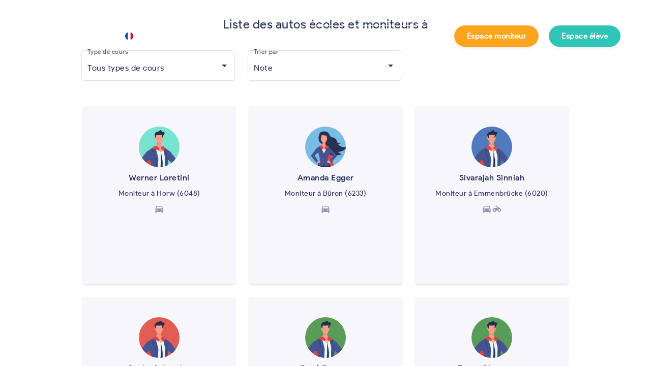

--- FILE ---
content_type: text/html; charset=utf-8
request_url: https://autoscuola.app/lucerna
body_size: 100756
content:
<!DOCTYPE html><html lang="fr"><head>
  <meta charset="utf-8">
  <title>Tous les moniteurs de conduite et les auto-écoles en Suisse sur une application</title>
  <base href="/">
  <meta name="viewport" content="width=device-width, initial-scale=1 maximum-scale=1, user-scalable=0">
  <meta name="description" content="Une application gratuite pour trouver ton moniteur de conduite ou ton auto-école en Suisse">
  <link rel="icon" type="image/x-icon" href="favicon.ico">
  
  

  <link rel="canonical" href="https://auto-ecole.app">
  <meta property="og:title" content="Tous les moniteurs de conduite et les auto-écoles en Suisse sur une application">
  <meta property="og:description" content="Une application gratuite pour trouver ton moniteur de conduite ou ton auto-école en Suisse">
  <meta property="og:type" content="website">
  <meta property="og:url" content="https://auto-ecole.app">
  <meta property="og:image" content="https://autoscuola.app:/assets/images/istruttore-di-guida-og.png">
<style>@charset "UTF-8";html{line-height:1.15;-webkit-text-size-adjust:100%}body{margin:0}:root{--swiper-theme-color:#007aff}:root{--swiper-navigation-size:44px}html *{font-size:1em;font-family:Roboto,Helvetica Neue,sans-serif}@font-face{font-family:Product Sans;src:url(ProductSans-Regular.2fa481789fb8238e.ttf) format("truetype")}body{height:100%}html{height:100vh}html *{font-size:16px;letter-spacing:.5px;font-family:Product Sans,Roboto,Helvetica Neue,sans-serif}html *{-webkit-touch-callout:none;-webkit-user-select:none;-moz-user-select:none;user-select:none;-webkit-tap-highlight-color:rgba(255,255,255,0)}*:focus{outline:none}@media print{@page{margin:0!important;padding:0!important}body{margin:0!important;padding:0!important}html,body{height:100%}*{-webkit-print-color-adjust:exact;print-color-adjust:exact}}</style><style>@charset "UTF-8";html{line-height:1.15;-webkit-text-size-adjust:100%}body{margin:0}main{display:block}h1{font-size:2em;margin:.67em 0}a{background-color:transparent}img{border-style:none}button{font-family:inherit;font-size:100%;line-height:1.15;margin:0}button{overflow:visible}button{text-transform:none}button{-webkit-appearance:button}button::-moz-focus-inner{border-style:none;padding:0}button:-moz-focusring{outline:1px dotted ButtonText}:root{--swiper-theme-color:#007aff}:root{--swiper-navigation-size:44px}@font-face{font-family:Material Icons;font-style:normal;font-weight:400;src:url(MaterialIcons-Regular.3f5e29f8abf774b5.woff2) format("woff2")}.material-icons{font-family:Material Icons;font-weight:400;font-style:normal;font-size:24px;display:inline-block;line-height:1;text-transform:none;letter-spacing:normal;word-wrap:normal;white-space:nowrap;direction:ltr;-webkit-font-smoothing:antialiased;text-rendering:optimizeLegibility;-moz-osx-font-smoothing:grayscale;font-feature-settings:"liga"}.mat-typography h1{font:400 24px/32px Roboto,Helvetica Neue,sans-serif;letter-spacing:normal;margin:0 0 16px}.mat-typography h2{font:500 20px/32px Roboto,Helvetica Neue,sans-serif;letter-spacing:normal;margin:0 0 16px}.mat-typography h4{font:400 15px/24px Roboto,Helvetica Neue,sans-serif;letter-spacing:normal;margin:0 0 16px}.mat-typography h5{font:400 11.62px/20px Roboto,Helvetica Neue,sans-serif;margin:0 0 12px}.mat-typography{font:400 14px/20px Roboto,Helvetica Neue,sans-serif;letter-spacing:normal}.mat-typography p{margin:0 0 12px}.mat-button,.mat-raised-button,.mat-icon-button,.mat-flat-button{font-family:Roboto,Helvetica Neue,sans-serif;font-size:14px;font-weight:500}.mat-form-field{font-size:inherit;font-weight:400;line-height:1.125;font-family:Roboto,Helvetica Neue,sans-serif;letter-spacing:normal}.mat-form-field-wrapper{padding-bottom:1.34375em}.mat-form-field-infix{padding:.5em 0;border-top:.84375em solid transparent}.mat-form-field-can-float.mat-form-field-should-float .mat-form-field-label{transform:translateY(-1.34375em) scale(.75);width:133.3333333333%}.mat-form-field-label-wrapper{top:-.84375em;padding-top:.84375em}.mat-form-field-label{top:1.34375em}.mat-form-field-subscript-wrapper{font-size:75%;margin-top:.6666666667em;top:calc(100% - 1.7916666667em)}.mat-form-field-appearance-outline .mat-form-field-infix{padding:1em 0}.mat-form-field-appearance-outline .mat-form-field-label{top:1.84375em;margin-top:-.25em}.mat-form-field-appearance-outline.mat-form-field-can-float.mat-form-field-should-float .mat-form-field-label{transform:translateY(-1.59375em) scale(.75);width:133.3333333333%}.mat-select{font-family:Roboto,Helvetica Neue,sans-serif}.mat-select-trigger{height:1.125em}.mat-ripple{overflow:hidden;position:relative}.mat-ripple:not(:empty){transform:translateZ(0)}.cdk-visually-hidden{border:0;clip:rect(0 0 0 0);height:1px;margin:-1px;overflow:hidden;padding:0;position:absolute;width:1px;white-space:nowrap;outline:0;-webkit-appearance:none;-moz-appearance:none;left:0}.mat-focus-indicator{position:relative}.mat-focus-indicator:before{inset:0;position:absolute;box-sizing:border-box;pointer-events:none;display:none;display:var(--mat-focus-indicator-display, none);border:3px solid transparent;border:var(--mat-focus-indicator-border-width, 3px) var(--mat-focus-indicator-border-style, solid) var(--mat-focus-indicator-border-color, transparent);border-radius:4px;border-radius:var(--mat-focus-indicator-border-radius, 4px)}.mat-focus-indicator:focus:before{content:""}.mat-button,.mat-icon-button{color:inherit;background:transparent}.mat-button-focus-overlay{background:black}.mat-flat-button,.mat-raised-button{color:#000000de;background-color:#fff}.mat-flat-button:not([class*=mat-elevation-z]){box-shadow:0 0 #0003,0 0 #00000024,0 0 #0000001f}.mat-raised-button:not([class*=mat-elevation-z]){box-shadow:0 3px 1px -2px #0003,0 2px 2px #00000024,0 1px 5px #0000001f}.mat-raised-button:not(.mat-button-disabled):active:not([class*=mat-elevation-z]){box-shadow:0 5px 5px -3px #0003,0 8px 10px 1px #00000024,0 3px 14px 2px #0000001f}.mat-form-field-label{color:#0009}.mat-form-field-appearance-outline .mat-form-field-outline{color:#0000001f}.mat-form-field-appearance-outline .mat-form-field-outline-thick{color:#000000de}.mat-select-value{color:#000000de}.mat-select-arrow{color:#0000008a}body:not([dark-mode=true]) .mat-form-field:not(.mat-focused) .mat-form-field-label{color:#000000b8}.mat-button:focus:not(.mat-icon-button){border-color:#767676;box-shadow:0 0 0 1px #767676}a{cursor:pointer;text-decoration:none;color:var(--primary-color);position:relative;transition:all .2s ease-in-out 0s}a:hover{color:var(--primary-color-lighter)}a:not(.no-hover-animation):before{content:"";position:absolute;width:100%;height:2px;bottom:-2px;left:0;background-color:var(--primary-color-lighter);visibility:hidden;transform:scaleX(0);transition:all .2s ease-in-out 0s}a:not(.no-hover-animation):hover:before{visibility:visible;transform:scaleX(1)}html *{font-size:1em;font-family:Roboto,Helvetica Neue,sans-serif}ul{padding:0}ul,li{padding:0;margin-top:0;margin-bottom:0;list-style-type:none}@font-face{font-family:Product Sans;src:url(ProductSans-Regular.2fa481789fb8238e.ttf) format("truetype")}@font-face{font-family:Material Icons;font-style:normal;font-weight:400;src:url(MaterialIcons-Regular.3f5e29f8abf774b5.woff2) format("woff2");font-display:block}.material-icons{font-family:Material Icons;font-weight:400;font-style:normal;font-size:24px;display:inline-block;line-height:1;text-transform:none;letter-spacing:normal;word-wrap:normal;white-space:nowrap;direction:ltr;-webkit-font-smoothing:antialiased;text-rendering:optimizeLegibility;-moz-osx-font-smoothing:grayscale;font-feature-settings:"liga"}.mat-select-arrow,.mat-select-value-text{color:#262d5e!important}.mat-form-field{min-width:60px}.mat-button,.mat-icon-button{color:inherit;background:transparent}.mat-button-focus-overlay{background:black}.mat-flat-button,.mat-raised-button{color:#000000de;background-color:#fff}.mat-flat-button:not([class*=mat-elevation-z]){box-shadow:0 0 #0003,0 0 #00000024,0 0 #0000001f}.mat-raised-button:not([class*=mat-elevation-z]){box-shadow:0 3px 1px -2px #0003,0 2px 2px #00000024,0 1px 5px #0000001f}.mat-raised-button:not(.mat-button-disabled):active:not([class*=mat-elevation-z]){box-shadow:0 5px 5px -3px #0003,0 8px 10px 1px #00000024,0 3px 14px 2px #0000001f}.mat-form-field-label{color:#0009}.mat-form-field-appearance-outline .mat-form-field-outline{color:#0000001f}.mat-form-field-appearance-outline .mat-form-field-outline-thick{color:#000000de}.mat-select-value{color:#000000de}.mat-select-arrow{color:#0000008a}body,main{height:100%}h1,h2,h4,h5{margin:0}a{cursor:pointer;text-decoration:underline;color:#262d5e;position:relative;transition:all .2s ease-in-out 0s}html{height:100vh}html *{font-size:16px;letter-spacing:.5px;font-family:Product Sans,Roboto,Helvetica Neue,sans-serif}html *{-webkit-touch-callout:none;-webkit-user-select:none;-moz-user-select:none;user-select:none;-webkit-tap-highlight-color:rgba(255,255,255,0)}*:focus{outline:none}ul,li{padding:0;margin:0;list-style-type:none}.mat-button-rounded{border-radius:50px!important}@media print{@page{margin:0!important;padding:0!important}body{margin:0!important;padding:0!important}html,body{height:100%}*{-webkit-print-color-adjust:exact;print-color-adjust:exact}}.mat-icon{overflow:hidden}</style><link rel="stylesheet" href="styles.30e8b2f0026aa255.css" media="print" onload="this.media='all'"><noscript><link rel="stylesheet" href="styles.30e8b2f0026aa255.css"></noscript><script src="https://js.stripe.com/v3/" type="text/javascript"></script><link type="text/css" rel="stylesheet" href="./assets/styles/override.css" media="print" onload="this.media='all'"><noscript><link rel="stylesheet" href="./assets/styles/override.css"></noscript><style ng-transition="serverApp">@media (max-width: 991px){[_nghost-sc340]{display:grid;grid-template-columns:1fr;grid-template-rows:66px 1fr}}[_nghost-sc340]   .instance-logo-wrapper[_ngcontent-sc340]{display:none;height:125px;cursor:pointer;text-align:center;background-color:#f5f5f5}@media (min-width: 576px){[_nghost-sc340]   .instance-logo-wrapper[_ngcontent-sc340]{display:block}}[_nghost-sc340]   .app-wrapper[_ngcontent-sc340]{display:flex;flex-direction:column;height:100vh}[_nghost-sc340]   .body[_ngcontent-sc340]{display:flex;flex-direction:column;width:100%;height:100%}[_nghost-sc340]   .content[_ngcontent-sc340]{overflow-y:auto}[_nghost-sc340]   .content.is-loading[_ngcontent-sc340]{display:flex;align-items:center;justify-content:center}[_nghost-sc340]   .instance-logo[_ngcontent-sc340]{height:100px;padding:10px}[_nghost-sc340]   .banner-auto-log[_ngcontent-sc340]{font-size:14px;position:fixed;z-index:1;right:0;bottom:0;left:0;display:grid;align-items:center;justify-content:space-between;padding:4px 10px;text-align:center;color:#fff;background-color:#f44336;grid-template-columns:1fr max-content}</style><link type="text/css" rel="stylesheet" href="./assets/styles/override.css" media="print" onload="this.media='all'"><noscript><link rel="stylesheet" href="./assets/styles/override.css"></noscript><link type="image/x-abstract-icon" rel="shortcut abstract-icon" href="./assets/themes/light/favicon.ico"><link rel="manifest" href-wm-temp="manifest.webmanifest" href="./assets/themes/light/manifest.webmanifest.json"><meta name="theme-color" content="#007eff" content-color="#000000"><style ng-transition="serverApp">[_nghost-sc175]{display:none;position:fixed;left:-34px;top:35px;color:#fff;transform:rotate(-45deg);width:169px;z-index:1000;height:20px;align-items:center;padding:4px 0}[_nghost-sc175]   .ribbon[_ngcontent-sc175]{border-bottom:2px dashed rgba(255,255,255,.5490196078);border-top:2px dashed rgba(255,255,255,.5490196078);width:100%;text-align:center;height:100%;display:flex;justify-content:center;align-items:center;font-size:11px;font-weight:700}.is-visible[_nghost-sc175]{display:flex}</style><style ng-transition="serverApp">@media (min-width: 992px){[_nghost-sc339]{display:none}}[_nghost-sc339]   .toolbar[_ngcontent-sc339]{position:fixed;top:0;left:0;right:0;z-index:3;display:flex;justify-content:space-between;align-items:center;height:66px;padding:0 20px;background-size:cover;background:linear-gradient(207deg,#007EFF 0%,#50C3FF 100%);color:#fff;font-family:Product Sans;font-size:15px;font-weight:700;line-height:18px;text-align:center;box-shadow:0 2px 4px #0000003d}[_nghost-sc339]   .toolbar[_ngcontent-sc339]   .left-part[_ngcontent-sc339]{display:grid;grid-template-columns:min-content 1fr;align-items:center}[_nghost-sc339]   .toolbar[_ngcontent-sc339]   .left-part[_ngcontent-sc339]   .menu-button[_ngcontent-sc339]{cursor:pointer;color:#8e91ac;font-size:30px;line-height:30px;width:30px;height:30px;color:#fff;margin-right:20px}[_nghost-sc339]   .menu-sidebar[_ngcontent-sc339]{position:fixed;top:0;left:0;width:275px;background:#ffffff;height:100vh;z-index:5;box-shadow:0 8px 10px -4px #5858582e;overflow-y:auto}[_nghost-sc339]   .menu-sidebar[_ngcontent-sc339]   .header[_ngcontent-sc339]{display:flex;justify-content:center;align-items:center;height:150px;padding:10px;position:relative;background-size:cover;background:linear-gradient(207deg,#007EFF 0%,#50C3FF 100%)}[_nghost-sc339]   .menu-sidebar[_ngcontent-sc339]   .header[_ngcontent-sc339]   .close[_ngcontent-sc339]{position:absolute;top:0;right:0;cursor:pointer;color:#8e91ac;font-size:20px;line-height:20px;width:20px;height:20px;color:#fff;padding:10px}[_nghost-sc339]   .menu-sidebar[_ngcontent-sc339]   .list-menu[_ngcontent-sc339]{padding-top:5px}[_nghost-sc339]   .menu-sidebar[_ngcontent-sc339]   .list-menu[_ngcontent-sc339] > li[_ngcontent-sc339]{display:grid;align-items:center;grid-template-columns:min-content 1fr;cursor:pointer}[_nghost-sc339]   .menu-sidebar[_ngcontent-sc339]   .list-menu[_ngcontent-sc339] > li[_ngcontent-sc339]   .icon[_ngcontent-sc339]{color:#8e91ac;font-size:20px;line-height:20px;width:20px;height:20px;padding:15px 20px}[_nghost-sc339]   .menu-sidebar[_ngcontent-sc339]   .list-menu[_ngcontent-sc339] > li[_ngcontent-sc339]   .label[_ngcontent-sc339]{color:#262d5e;font-family:Product Sans,Roboto,Helvetica Neue,sans-serif;font-size:13px;letter-spacing:.46px;line-height:20px;font-weight:700;text-align:left;padding-right:20px}[_nghost-sc339]   .menu-sidebar[_ngcontent-sc339]   .reminder-activation[_ngcontent-sc339]{margin-top:20px}[_nghost-sc339]   .backdrop-menu-sidebar[_ngcontent-sc339]{width:100vw;height:100vh;position:fixed;z-index:4;background-color:#000000d4;opacity:.75;top:0;left:0}</style><style ng-transition="serverApp">.mat-icon{-webkit-user-select:none;user-select:none;background-repeat:no-repeat;display:inline-block;fill:currentColor;height:24px;width:24px;overflow:hidden}.mat-icon.mat-icon-inline{font-size:inherit;height:inherit;line-height:inherit;width:inherit}.mat-icon.mat-ligature-font[fontIcon]::before{content:attr(fontIcon)}[dir=rtl] .mat-icon-rtl-mirror{transform:scale(-1, 1)}.mat-form-field:not(.mat-form-field-appearance-legacy) .mat-form-field-prefix .mat-icon,.mat-form-field:not(.mat-form-field-appearance-legacy) .mat-form-field-suffix .mat-icon{display:block}.mat-form-field:not(.mat-form-field-appearance-legacy) .mat-form-field-prefix .mat-icon-button .mat-icon,.mat-form-field:not(.mat-form-field-appearance-legacy) .mat-form-field-suffix .mat-icon-button .mat-icon{margin:auto}</style><style ng-transition="serverApp">[_nghost-sc338]{display:flex;align-items:baseline;cursor:pointer;color:#fff}[_nghost-sc338]   .full-domain[_ngcontent-sc338]{display:flex;align-items:center;justify-content:center}[_nghost-sc338]   .full-domain[_ngcontent-sc338]   .domain[_ngcontent-sc338]{font-family:Product Sans,Roboto,Helvetica Neue,sans-serif;font-size:27px;font-weight:700;line-height:33px;letter-spacing:0}[_nghost-sc338]   .full-domain[_ngcontent-sc338]   .separator[_ngcontent-sc338]{position:relative;top:3px;display:block;width:6px;height:3px;margin:4px;border-radius:1.5px;background-color:#fff}[_nghost-sc338]   .ext[_ngcontent-sc338]{font-family:Product Sans,Roboto,Helvetica Neue,sans-serif;font-size:11.7px;font-weight:700;line-height:14px;width:29px;height:14px;margin-left:4px;letter-spacing:1.35px}.colored[_nghost-sc338]{color:#007eff}.colored[_nghost-sc338]   .full-domain[_ngcontent-sc338]   .separator[_ngcontent-sc338]{background-color:#007eff}.big[_nghost-sc338]   .full-domain[_ngcontent-sc338]   .domain[_ngcontent-sc338]{font-size:40px}.big[_nghost-sc338]   .full-domain[_ngcontent-sc338]   .separator[_ngcontent-sc338]{width:10px;height:4px}.big[_nghost-sc338]   .ext[_ngcontent-sc338]{font-size:20px}</style><style ng-transition="serverApp">app-shared-language-selector .opener{cursor:pointer;display:flex;justify-content:center;align-items:center;border:1px solid rgba(255,255,255,.44);border-radius:16.5px;background-color:#fff3;height:32px;width:60px}app-shared-language-selector .opener .selected-language-img{max-width:18px;max-height:18px;cursor:pointer}app-shared-language-selector .opener .icon{font-size:15px;line-height:15px;width:15px;height:15px;padding-left:5px;position:relative;top:1px}.language-menu .option-language-img{margin-right:10px;max-height:18px;max-width:18px}.language-menu .is-active{background-color:#efedf8}.language-menu button{display:flex;align-items:center}
</style><style ng-transition="serverApp">mat-menu{display:none}.mat-menu-panel{min-width:112px;max-width:280px;overflow:auto;-webkit-overflow-scrolling:touch;max-height:calc(100vh - 48px);border-radius:4px;outline:0;min-height:64px;position:relative}.mat-menu-panel.ng-animating{pointer-events:none}.cdk-high-contrast-active .mat-menu-panel{outline:solid 1px}.mat-menu-content:not(:empty){padding-top:8px;padding-bottom:8px}.mat-menu-item{-webkit-user-select:none;user-select:none;cursor:pointer;outline:none;border:none;-webkit-tap-highlight-color:rgba(0,0,0,0);white-space:nowrap;overflow:hidden;text-overflow:ellipsis;display:block;line-height:48px;height:48px;padding:0 16px;text-align:left;text-decoration:none;max-width:100%;position:relative}.mat-menu-item::-moz-focus-inner{border:0}.mat-menu-item[disabled]{cursor:default}[dir=rtl] .mat-menu-item{text-align:right}.mat-menu-item .mat-icon{margin-right:16px;vertical-align:middle}.mat-menu-item .mat-icon svg{vertical-align:top}[dir=rtl] .mat-menu-item .mat-icon{margin-left:16px;margin-right:0}.mat-menu-item[disabled]::after{display:block;position:absolute;content:"";top:0;left:0;bottom:0;right:0}.cdk-high-contrast-active .mat-menu-item{margin-top:1px}.mat-menu-item-submenu-trigger{padding-right:32px}[dir=rtl] .mat-menu-item-submenu-trigger{padding-right:16px;padding-left:32px}.mat-menu-submenu-icon{position:absolute;top:50%;right:16px;transform:translateY(-50%);width:5px;height:10px;fill:currentColor}[dir=rtl] .mat-menu-submenu-icon{right:auto;left:16px;transform:translateY(-50%) scaleX(-1)}.cdk-high-contrast-active .mat-menu-submenu-icon{fill:CanvasText}button.mat-menu-item{width:100%}.mat-menu-item .mat-menu-ripple{top:0;left:0;right:0;bottom:0;position:absolute;pointer-events:none}</style><style ng-transition="serverApp">.mat-progress-spinner{display:block;position:relative;overflow:hidden}.mat-progress-spinner svg{position:absolute;transform:rotate(-90deg);top:0;left:0;transform-origin:center;overflow:visible}.mat-progress-spinner circle{fill:rgba(0,0,0,0);transition:stroke-dashoffset 225ms linear}.cdk-high-contrast-active .mat-progress-spinner circle{stroke:CanvasText}.mat-progress-spinner[mode=indeterminate] svg{animation:mat-progress-spinner-linear-rotate 2000ms linear infinite}.mat-progress-spinner[mode=indeterminate] circle{transition-property:stroke;animation-duration:4000ms;animation-timing-function:cubic-bezier(0.35, 0, 0.25, 1);animation-iteration-count:infinite}.mat-progress-spinner._mat-animation-noopable svg,.mat-progress-spinner._mat-animation-noopable circle{animation:none;transition:none}@keyframes mat-progress-spinner-linear-rotate{0%{transform:rotate(0deg)}100%{transform:rotate(360deg)}}@keyframes mat-progress-spinner-stroke-rotate-100{0%{stroke-dashoffset:268.606171575px;transform:rotate(0)}12.5%{stroke-dashoffset:56.5486677px;transform:rotate(0)}12.5001%{stroke-dashoffset:56.5486677px;transform:rotateX(180deg) rotate(72.5deg)}25%{stroke-dashoffset:268.606171575px;transform:rotateX(180deg) rotate(72.5deg)}25.0001%{stroke-dashoffset:268.606171575px;transform:rotate(270deg)}37.5%{stroke-dashoffset:56.5486677px;transform:rotate(270deg)}37.5001%{stroke-dashoffset:56.5486677px;transform:rotateX(180deg) rotate(161.5deg)}50%{stroke-dashoffset:268.606171575px;transform:rotateX(180deg) rotate(161.5deg)}50.0001%{stroke-dashoffset:268.606171575px;transform:rotate(180deg)}62.5%{stroke-dashoffset:56.5486677px;transform:rotate(180deg)}62.5001%{stroke-dashoffset:56.5486677px;transform:rotateX(180deg) rotate(251.5deg)}75%{stroke-dashoffset:268.606171575px;transform:rotateX(180deg) rotate(251.5deg)}75.0001%{stroke-dashoffset:268.606171575px;transform:rotate(90deg)}87.5%{stroke-dashoffset:56.5486677px;transform:rotate(90deg)}87.5001%{stroke-dashoffset:56.5486677px;transform:rotateX(180deg) rotate(341.5deg)}100%{stroke-dashoffset:268.606171575px;transform:rotateX(180deg) rotate(341.5deg)}}</style><style mat-spinner-animation="75">
 @keyframes mat-progress-spinner-stroke-rotate-75 {
    0%      { stroke-dashoffset: 193.9933463591697;  transform: rotate(0); }
    12.5%   { stroke-dashoffset: 40.840704496667314;    transform: rotate(0); }
    12.5001%  { stroke-dashoffset: 40.840704496667314;    transform: rotateX(180deg) rotate(72.5deg); }
    25%     { stroke-dashoffset: 193.9933463591697;  transform: rotateX(180deg) rotate(72.5deg); }

    25.0001%   { stroke-dashoffset: 193.9933463591697;  transform: rotate(270deg); }
    37.5%   { stroke-dashoffset: 40.840704496667314;    transform: rotate(270deg); }
    37.5001%  { stroke-dashoffset: 40.840704496667314;    transform: rotateX(180deg) rotate(161.5deg); }
    50%     { stroke-dashoffset: 193.9933463591697;  transform: rotateX(180deg) rotate(161.5deg); }

    50.0001%  { stroke-dashoffset: 193.9933463591697;  transform: rotate(180deg); }
    62.5%   { stroke-dashoffset: 40.840704496667314;    transform: rotate(180deg); }
    62.5001%  { stroke-dashoffset: 40.840704496667314;    transform: rotateX(180deg) rotate(251.5deg); }
    75%     { stroke-dashoffset: 193.9933463591697;  transform: rotateX(180deg) rotate(251.5deg); }

    75.0001%  { stroke-dashoffset: 193.9933463591697;  transform: rotate(90deg); }
    87.5%   { stroke-dashoffset: 40.840704496667314;    transform: rotate(90deg); }
    87.5001%  { stroke-dashoffset: 40.840704496667314;    transform: rotateX(180deg) rotate(341.5deg); }
    100%    { stroke-dashoffset: 193.9933463591697;  transform: rotateX(180deg) rotate(341.5deg); }
  }
</style><style ng-transition="serverApp">@media (max-width: 991px){[_nghost-sc542]   .footer[_ngcontent-sc542]:not(.is-home-with-footer){display:none}}</style><style ng-transition="serverApp">.no-background[_nghost-sc427]{background:none;box-shadow:none;position:absolute;left:0;right:0;z-index:1}[_nghost-sc427]{display:flex;justify-content:space-between;align-items:center;padding:50px;background-size:cover;background-image:url(/assets/images/bg-auto-ecole-app.svg),linear-gradient(207deg,#007EFF 0%,#50C3FF 100%);box-shadow:0 5px 20px #0000000d;color:#fff;font-family:Product Sans;font-size:15px;font-weight:700;line-height:18px;text-align:center}[_nghost-sc427]   .app-logo[_ngcontent-sc427]{text-decoration:none}@media (max-width: 991px){[_nghost-sc427]{display:none}}[_nghost-sc427]   .logo-and-language[_ngcontent-sc427]{display:flex;align-items:center;justify-content:center}[_nghost-sc427]   .logo-and-language[_ngcontent-sc427]   .language[_ngcontent-sc427]{margin-left:20px}[_nghost-sc427]   .button[_ngcontent-sc427]{display:flex;align-items:center}[_nghost-sc427]   .button[_ngcontent-sc427] > *[_ngcontent-sc427]{margin:0 10px;cursor:pointer}[_nghost-sc427]   .button[_ngcontent-sc427]   .button-new-monitor[_ngcontent-sc427], [_nghost-sc427]   .button[_ngcontent-sc427]   .button-area-student[_ngcontent-sc427], [_nghost-sc427]   .button[_ngcontent-sc427]   .button-area-monitor[_ngcontent-sc427]{font-family:Product Sans,Roboto,Helvetica Neue,sans-serif;font-weight:700;font-size:15px;box-shadow:0 11px 13px -13px #00000029;height:42px;line-height:42px;padding:0 25px}[_nghost-sc427]   .button[_ngcontent-sc427]   .button-new-monitor[_ngcontent-sc427]     .mat-button-wrapper, [_nghost-sc427]   .button[_ngcontent-sc427]   .button-area-student[_ngcontent-sc427]     .mat-button-wrapper, [_nghost-sc427]   .button[_ngcontent-sc427]   .button-area-monitor[_ngcontent-sc427]     .mat-button-wrapper{font-family:Product Sans,Roboto,Helvetica Neue,sans-serif;font-weight:700;font-size:15px;line-height:42px}[_nghost-sc427]   .button[_ngcontent-sc427]   .button-new-monitor[_ngcontent-sc427]{text-decoration:none;color:#fff;background-color:transparent;border:1px solid #ffffff;box-shadow:none}[_nghost-sc427]   .button[_ngcontent-sc427]   .button-area-monitor[_ngcontent-sc427]{background-color:#ffa51d;color:#fff}[_nghost-sc427]   .button[_ngcontent-sc427]   .button-area-student[_ngcontent-sc427]{background-color:#2ec4b6!important;color:#fff}[_nghost-sc427]   .user[_ngcontent-sc427]{display:flex;align-items:center;cursor:pointer}[_nghost-sc427]   .user[_ngcontent-sc427]   .user-connected[_ngcontent-sc427]{font-family:Product Sans Medium,Roboto,Helvetica Neue,sans-serif;color:#262d5e;font-size:16px;letter-spacing:.5px;line-height:22px;color:#fff;font-weight:400;font-weight:initial}[_nghost-sc427]   .user[_ngcontent-sc427]   .user-connected.white[_ngcontent-sc427]{color:#fff}[_nghost-sc427]   .user[_ngcontent-sc427]   .user-connected.red[_ngcontent-sc427]{color:#b00020}[_nghost-sc427]   .user[_ngcontent-sc427]   .user-connected.orange[_ngcontent-sc427]{color:#ed8400}[_nghost-sc427]   .user[_ngcontent-sc427]   .user-connected.green[_ngcontent-sc427]{color:#04ab00}[_nghost-sc427]   .user[_ngcontent-sc427]   .avatar[_ngcontent-sc427]{margin-left:20px}</style><style ng-transition="serverApp">[_nghost-sc530]{flex:1;display:flex;flex-direction:column}@media (max-width: 991px){[_nghost-sc530]   .mask[_ngcontent-sc530]{display:none}}@media (min-width: 992px){[_nghost-sc530]   .background[_ngcontent-sc530]{padding-top:142px;padding-bottom:260px;background-image:url(/assets/images/bg-auto-ecole-app.svg),linear-gradient(207deg,#007EFF 0%,#50C3FF 100%);background-size:cover;background-position:center;position:relative;z-index:0}[_nghost-sc530]   .mask[_ngcontent-sc530]{position:absolute;bottom:-1px;left:0;right:0;display:grid;justify-content:center;align-items:end;overflow:hidden}[_nghost-sc530]   .mask[_ngcontent-sc530]   .image[_ngcontent-sc530]{width:100vw}}[_nghost-sc530]   .advertise[_ngcontent-sc530]{flex:1}[_nghost-sc530]   .content-page[_ngcontent-sc530]{min-height:300px;max-width:1010px;width:100%;align-self:center}[_nghost-sc530]   .content-page[_ngcontent-sc530]   .title-list[_ngcontent-sc530]{text-align:center;font-family:Product Sans,Roboto,Helvetica Neue,sans-serif;color:#262d5e;font-size:24px;letter-spacing:.5px;line-height:35px;margin:30px 0;padding:0 15px}[_nghost-sc530]   .content-page[_ngcontent-sc530]   .title-list.white[_ngcontent-sc530]{color:#fff}[_nghost-sc530]   .content-page[_ngcontent-sc530]   .list-monitor[_ngcontent-sc530]{padding:25px;display:grid;grid-template-columns:repeat(auto-fill,302px);grid-gap:25px;justify-content:center}@media (min-width: 992px){[_nghost-sc530]   .content-page[_ngcontent-sc530]   .list-monitor[_ngcontent-sc530]{margin-bottom:40px}}@media (max-width: 991px){[_nghost-sc530]   .content-page[_ngcontent-sc530]   .list-monitor[_ngcontent-sc530]{grid-template-columns:1fr;padding:15px;grid-gap:10px}}[_nghost-sc530]   .content-page[_ngcontent-sc530]   .filter-toolbar[_ngcontent-sc530]{padding:0 25px;display:grid;grid-template-columns:302px 302px;grid-gap:0 25px}@media (max-width: 991px){[_nghost-sc530]   .content-page[_ngcontent-sc530]   .filter-toolbar[_ngcontent-sc530]{grid-template-columns:1fr}}[_nghost-sc530]   .content-page[_ngcontent-sc530]   .list-no-result[_ngcontent-sc530]{min-height:40vh}@media (max-width: 991px){[_nghost-sc530]   .location-footer[_ngcontent-sc530]{display:none}}[_nghost-sc530]   .you-are-monitor[_ngcontent-sc530]{text-align:center;margin:15px}[_nghost-sc530]   .you-are-monitor[_ngcontent-sc530]   .title[_ngcontent-sc530]{font-family:Product Sans,Roboto,Helvetica Neue,sans-serif;color:#262d5e;font-size:24px;letter-spacing:.5px;line-height:35px}[_nghost-sc530]   .you-are-monitor[_ngcontent-sc530]   .title.white[_ngcontent-sc530]{color:#fff}[_nghost-sc530]   .you-are-monitor[_ngcontent-sc530]   .label[_ngcontent-sc530]{font-family:Product Sans Medium,Roboto,Helvetica Neue,sans-serif;color:#262d5e;font-size:16px;letter-spacing:.5px;line-height:22px;max-width:500px;margin:auto auto 20px}[_nghost-sc530]   .you-are-monitor[_ngcontent-sc530]   .label.white[_ngcontent-sc530]{color:#fff}[_nghost-sc530]   .you-are-monitor[_ngcontent-sc530]   .label.red[_ngcontent-sc530]{color:#b00020}[_nghost-sc530]   .you-are-monitor[_ngcontent-sc530]   .label.orange[_ngcontent-sc530]{color:#ed8400}[_nghost-sc530]   .you-are-monitor[_ngcontent-sc530]   .label.green[_ngcontent-sc530]{color:#04ab00}[_nghost-sc530]   .you-are-monitor[_ngcontent-sc530]   .button-register[_ngcontent-sc530]{text-decoration:none;font-family:Product Sans,Roboto,Helvetica Neue,sans-serif;font-weight:700;font-size:15px;box-shadow:0 11px 13px -13px #00000029;height:42px;line-height:42px;padding:0 25px;background-color:#673ab7;color:#fff}[_nghost-sc530]   .you-are-monitor[_ngcontent-sc530]   .button-register[_ngcontent-sc530]     .mat-button-wrapper{font-family:Product Sans,Roboto,Helvetica Neue,sans-serif;font-weight:700;font-size:15px;line-height:42px}</style><style ng-transition="serverApp">[_nghost-sc460]   .no-data[_ngcontent-sc460]{display:flex;flex-direction:column;justify-content:center;align-items:center;height:100%}[_nghost-sc460]   .no-data[_ngcontent-sc460]   .icon[_ngcontent-sc460]{color:#8e91ac;font-size:30px;line-height:30px;width:30px;height:30px;margin-bottom:20px}[_nghost-sc460]   .no-data[_ngcontent-sc460]   .label[_ngcontent-sc460]{font-family:Product Sans,Roboto,Helvetica Neue,sans-serif;color:#262d5e;font-size:24px;letter-spacing:.5px;line-height:35px;text-align:center}[_nghost-sc460]   .no-data[_ngcontent-sc460]   .label.white[_ngcontent-sc460]{color:#fff}.no-data[_nghost-sc460]{display:flex;justify-content:center;align-items:center;min-height:75vh}.no-data.is-small[_nghost-sc460]{min-height:100px}</style><style ng-transition="serverApp">[_nghost-sc536]{display:block;max-width:1500px;margin-right:auto;margin-left:auto;text-align:center}[_nghost-sc536]   .three-reason-wrapper[_ngcontent-sc536]{margin:60px 0}[_nghost-sc536]   .three-reason-wrapper[_ngcontent-sc536]   .title[_ngcontent-sc536]{color:#262d5e;font-family:Product Sans,Roboto,Helvetica Neue,sans-serif;font-size:30px;line-height:35px;margin-bottom:60px}@media (max-width: 991px){[_nghost-sc536]   .three-reason-wrapper[_ngcontent-sc536]   .title[_ngcontent-sc536]{color:#262d5e;font-family:Product Sans,Roboto,Helvetica Neue,sans-serif;font-size:25px;letter-spacing:.52px;line-height:40px;padding:0 20px}}[_nghost-sc536]   .three-reason-wrapper[_ngcontent-sc536]   .three-reason[_ngcontent-sc536]{display:grid;align-items:baseline;justify-content:center;grid-template-columns:min-content min-content min-content}@media (max-width: 991px){[_nghost-sc536]   .three-reason-wrapper[_ngcontent-sc536]   .three-reason[_ngcontent-sc536]{grid-template-columns:1fr;grid-template-rows:min-content min-content min-content}}[_nghost-sc536]   .three-reason-wrapper[_ngcontent-sc536]   .three-reason[_ngcontent-sc536]   li[_ngcontent-sc536]{display:flex;flex-direction:column;width:280px;margin:0 20px}@media (max-width: 991px){[_nghost-sc536]   .three-reason-wrapper[_ngcontent-sc536]   .three-reason[_ngcontent-sc536]   li[_ngcontent-sc536]{justify-self:center}}[_nghost-sc536]   .three-reason-wrapper[_ngcontent-sc536]   .three-reason[_ngcontent-sc536]   li[_ngcontent-sc536]   .image-wrapper[_ngcontent-sc536]{padding:30px}[_nghost-sc536]   .three-reason-wrapper[_ngcontent-sc536]   .three-reason[_ngcontent-sc536]   li[_ngcontent-sc536]   .image-wrapper[_ngcontent-sc536]   .image[_ngcontent-sc536]{width:100%}[_nghost-sc536]   .three-reason-wrapper[_ngcontent-sc536]   .three-reason[_ngcontent-sc536]   li[_ngcontent-sc536]   .speech[_ngcontent-sc536]{font-family:Product Sans Medium,Roboto,Helvetica Neue,sans-serif;color:#262d5e;font-size:16px;letter-spacing:.5px;line-height:22px;text-align:center}[_nghost-sc536]   .three-reason-wrapper[_ngcontent-sc536]   .three-reason[_ngcontent-sc536]   li[_ngcontent-sc536]   .speech.white[_ngcontent-sc536]{color:#fff}[_nghost-sc536]   .three-reason-wrapper[_ngcontent-sc536]   .three-reason[_ngcontent-sc536]   li[_ngcontent-sc536]   .speech.red[_ngcontent-sc536]{color:#b00020}[_nghost-sc536]   .three-reason-wrapper[_ngcontent-sc536]   .three-reason[_ngcontent-sc536]   li[_ngcontent-sc536]   .speech.orange[_ngcontent-sc536]{color:#ed8400}[_nghost-sc536]   .three-reason-wrapper[_ngcontent-sc536]   .three-reason[_ngcontent-sc536]   li[_ngcontent-sc536]   .speech.green[_ngcontent-sc536]{color:#04ab00}</style><style ng-transition="serverApp">[_nghost-sc524]{display:block;max-width:1500px;padding:0 10px;margin:80px auto;width:100%;box-sizing:border-box}[_nghost-sc524]   .title[_ngcontent-sc524]{color:#262d5e;font-family:Product Sans,Roboto,Helvetica Neue,sans-serif;font-size:30px;line-height:35px;margin-bottom:40px}[_nghost-sc524]   .questions-list[_ngcontent-sc524]   .question-wrapper[_ngcontent-sc524]{display:grid;grid-template-columns:1fr max-content;grid-gap:5px;padding:20px 0;border-bottom:1px solid #E0E1F0}[_nghost-sc524]   .questions-list[_ngcontent-sc524]   .question-wrapper[_ngcontent-sc524]:first-child{border-top:1px solid #E0E1F0}[_nghost-sc524]   .questions-list[_ngcontent-sc524]   .question-wrapper[_ngcontent-sc524]   .left-part[_ngcontent-sc524]{display:grid;grid-gap:15px}[_nghost-sc524]   .questions-list[_ngcontent-sc524]   .question-wrapper[_ngcontent-sc524]   .left-part[_ngcontent-sc524]   .question[_ngcontent-sc524]{font-family:Product Sans Medium,Roboto,Helvetica Neue,sans-serif;color:#262d5e;font-size:20px;letter-spacing:.42px;line-height:30px;margin:0;padding-top:5px;cursor:pointer}[_nghost-sc524]   .questions-list[_ngcontent-sc524]   .question-wrapper[_ngcontent-sc524]   .left-part[_ngcontent-sc524]   .question.white[_ngcontent-sc524]{color:#fff}[_nghost-sc524]   .questions-list[_ngcontent-sc524]   .question-wrapper[_ngcontent-sc524]   .left-part[_ngcontent-sc524]   .answer[_ngcontent-sc524]{color:#262d5e;font-family:Product Sans,Roboto,Helvetica Neue,sans-serif;font-size:15px;letter-spacing:.54px;line-height:20px;display:none;margin-bottom:10px}[_nghost-sc524]   .questions-list[_ngcontent-sc524]   .question-wrapper[_ngcontent-sc524]   .left-part[_ngcontent-sc524]   .answer.show[_ngcontent-sc524]{display:block}[_nghost-sc524]   .questions-list[_ngcontent-sc524]   .question-wrapper[_ngcontent-sc524]   .right-part[_ngcontent-sc524]   .icon[_ngcontent-sc524]{color:#8e91ac;font-size:30px;line-height:30px;width:30px;height:30px;transition:transform .2s ease-in-out 0s}[_nghost-sc524]   .questions-list[_ngcontent-sc524]   .question-wrapper[_ngcontent-sc524]   .right-part[_ngcontent-sc524]   .icon.is-open[_ngcontent-sc524]{transform:rotate(45deg)}</style><style ng-transition="serverApp">[_nghost-sc430]{background-color:#f7f6fb;color:#262d5e;display:grid;grid-template-columns:minmax(0,1500px);justify-content:center;padding:60px}@media (max-width: 991px){[_nghost-sc430]{grid-template-columns:1fr;grid-template-rows:1fr;padding:40px 12px;text-align:center;grid-gap:20px}}[_nghost-sc430]   .container[_ngcontent-sc430]{max-width:1500px}[_nghost-sc430]   .container[_ngcontent-sc430]   ul[_ngcontent-sc430]{grid-template-columns:repeat(3,1fr);justify-content:space-between;grid-auto-flow:row;display:grid;grid-gap:0 20px;justify-self:center}@media (max-width: 991px){[_nghost-sc430]   .container[_ngcontent-sc430]   ul[_ngcontent-sc430]{grid-template-columns:1fr}}[_nghost-sc430]   .container[_ngcontent-sc430]   ul[_ngcontent-sc430]   li[_ngcontent-sc430]{white-space:nowrap;overflow:hidden;text-overflow:ellipsis;max-width:300px}[_nghost-sc430]   .container[_ngcontent-sc430]   ul[_ngcontent-sc430]   li[_ngcontent-sc430]   a[_ngcontent-sc430]{font-family:Product Sans,Roboto,Helvetica Neue,sans-serif;font-size:14px;letter-spacing:.5px;line-height:20px;line-height:34px;color:#262d5e;cursor:pointer;text-decoration:none}[_nghost-sc430]   .container[_ngcontent-sc430]   ul[_ngcontent-sc430]   li[_ngcontent-sc430]   a.red[_ngcontent-sc430]{color:#b00020}[_nghost-sc430]   .container[_ngcontent-sc430]   ul[_ngcontent-sc430]   li[_ngcontent-sc430]   a.grey[_ngcontent-sc430]{color:#8e91ac}</style><style ng-transition="serverApp">[_nghost-sc531]{background-image:url(/assets/images/bg-auto-ecole-gradient.svg),linear-gradient(70deg,#007EFF 0%,#E00070 100%);background-size:cover;background-position:top;height:642px;display:flex;justify-content:center;align-items:center;flex-direction:column}@media (max-width: 991px){[_nghost-sc531]{max-height:460px}}[_nghost-sc531]   .title[_ngcontent-sc531]{text-align:center;color:#262d5e;font-family:Product Sans Light,Roboto,Helvetica Neue,sans-serif;font-size:43px;line-height:52px;letter-spacing:.9px;color:#fff;max-width:684px;padding:20px;white-space:pre-line}@media (max-width: 991px){[_nghost-sc531]   .title[_ngcontent-sc531]{color:#262d5e;font-family:Product Sans Light,Roboto,Helvetica Neue,sans-serif;font-size:30px;line-height:40px;letter-spacing:.63px;color:#fff}}[_nghost-sc531]   .button-wrapper[_ngcontent-sc531]{margin-top:30px;justify-content:space-between;align-items:center;display:grid;grid-template-columns:min-content min-content;grid-gap:20px}@media (max-width: 991px){[_nghost-sc531]   .button-wrapper[_ngcontent-sc531]{grid-template-columns:1fr;grid-template-rows:min-content min-content}}[_nghost-sc531]   .button-wrapper[_ngcontent-sc531]   .button-start-trial[_ngcontent-sc531], [_nghost-sc531]   .button-wrapper[_ngcontent-sc531]   .button-find-monitor[_ngcontent-sc531], [_nghost-sc531]   .button-wrapper[_ngcontent-sc531]   .button-try-as-monitor[_ngcontent-sc531]{font-family:Product Sans,Roboto,Helvetica Neue,sans-serif;font-weight:700;font-size:15px;box-shadow:0 11px 13px -13px #00000029;height:42px;line-height:42px;padding:0 25px;color:#fff;text-decoration:none;white-space:nowrap;overflow:hidden;text-overflow:ellipsis}[_nghost-sc531]   .button-wrapper[_ngcontent-sc531]   .button-start-trial[_ngcontent-sc531]     .mat-button-wrapper, [_nghost-sc531]   .button-wrapper[_ngcontent-sc531]   .button-find-monitor[_ngcontent-sc531]     .mat-button-wrapper, [_nghost-sc531]   .button-wrapper[_ngcontent-sc531]   .button-try-as-monitor[_ngcontent-sc531]     .mat-button-wrapper{font-family:Product Sans,Roboto,Helvetica Neue,sans-serif;font-weight:700;font-size:15px;line-height:42px}@media (max-width: 991px){[_nghost-sc531]   .button-wrapper[_ngcontent-sc531]   .button-start-trial[_ngcontent-sc531], [_nghost-sc531]   .button-wrapper[_ngcontent-sc531]   .button-find-monitor[_ngcontent-sc531], [_nghost-sc531]   .button-wrapper[_ngcontent-sc531]   .button-try-as-monitor[_ngcontent-sc531]{margin:0 20px}}[_nghost-sc531]   .button-wrapper[_ngcontent-sc531]   .button-find-monitor[_ngcontent-sc531]{background-color:#d7006d}[_nghost-sc531]   .button-wrapper[_ngcontent-sc531]   .button-try-as-monitor[_ngcontent-sc531]{background-color:#2ec4b6}[_nghost-sc531]   .button-wrapper[_ngcontent-sc531]   .button-start-trial[_ngcontent-sc531]{background-color:#2ec4b6}</style><style ng-transition="serverApp">[_nghost-sc513]{position:relative;display:grid;justify-content:center;margin:40px 0}@media (max-width: 991px){[_nghost-sc513]{height:0;margin:50px 0;padding-bottom:56.25%}}@media (min-width: 992px){[_nghost-sc513]   .iframe[_ngcontent-sc513]{width:800px;max-width:100%;height:450px}}@media (max-width: 991px){[_nghost-sc513]   .iframe[_ngcontent-sc513]{position:absolute;top:0;left:0;width:100%;height:100%}}.force-small[_nghost-sc513]{height:0;margin:50px 0;padding-bottom:56.25%}.force-small[_nghost-sc513]   .iframe[_ngcontent-sc513]{max-width:none;max-width:initial;position:absolute;top:0;left:0;width:100%;height:100%}</style><style ng-transition="serverApp">[_nghost-sc424]{background-color:#1b2048;color:#fff;display:grid;grid-template-columns:max-content 1fr;padding:80px 60px;grid-gap:50px 120px}@media (max-width: 1359px){[_nghost-sc424]{grid-template-columns:1fr}}@media (max-width: 991px){[_nghost-sc424]{grid-template-columns:1fr;grid-template-rows:min-content min-content;padding:40px 12px}}[_nghost-sc424]   .left-part[_ngcontent-sc424]{display:grid;grid-template-rows:min-content min-content}@media (max-width: 991px){[_nghost-sc424]   .left-part[_ngcontent-sc424]{text-align:center}}@media (max-width: 991px){[_nghost-sc424]   .left-part[_ngcontent-sc424]   .logo[_ngcontent-sc424]{justify-self:center}}@media (max-width: 991px){[_nghost-sc424]   .left-part[_ngcontent-sc424]   .store[_ngcontent-sc424]{margin-bottom:20px;margin-top:20px}}@media (min-width: 992px){[_nghost-sc424]   .left-part[_ngcontent-sc424]   .store[_ngcontent-sc424]{justify-content:flex-start;margin-top:10px}}[_nghost-sc424]   .left-part[_ngcontent-sc424]   .social-networks[_ngcontent-sc424]{display:grid;grid-template-columns:max-content max-content max-content max-content;grid-gap:26px;align-items:center;padding-top:40px}@media (max-width: 991px){[_nghost-sc424]   .left-part[_ngcontent-sc424]   .social-networks[_ngcontent-sc424]{justify-content:center;padding:15px}}[_nghost-sc424]   .right-part[_ngcontent-sc424]{display:grid;grid-template-columns:max-content max-content max-content max-content;justify-content:space-between;grid-gap:0 40px;width:100%}[_nghost-sc424]   .right-part[_ngcontent-sc424]   ul[_ngcontent-sc424]   li[_ngcontent-sc424]{color:#262d5e;font-family:Product Sans,Roboto,Helvetica Neue,sans-serif;font-size:14px;letter-spacing:.5px;line-height:20px;line-height:34px;color:#fff;cursor:pointer}[_nghost-sc424]   .right-part[_ngcontent-sc424]   ul[_ngcontent-sc424]   li.red[_ngcontent-sc424]{color:#b00020}[_nghost-sc424]   .right-part[_ngcontent-sc424]   ul[_ngcontent-sc424]   li.grey[_ngcontent-sc424]{color:#8e91ac}[_nghost-sc424]   .right-part[_ngcontent-sc424]   ul[_ngcontent-sc424]   li[_ngcontent-sc424]   a[_ngcontent-sc424]{color:#262d5e;font-family:Product Sans,Roboto,Helvetica Neue,sans-serif;font-size:14px;letter-spacing:.5px;line-height:20px;line-height:34px;color:#fff;cursor:pointer;text-decoration:none}[_nghost-sc424]   .right-part[_ngcontent-sc424]   ul[_ngcontent-sc424]   li[_ngcontent-sc424]   a.red[_ngcontent-sc424]{color:#b00020}[_nghost-sc424]   .right-part[_ngcontent-sc424]   ul[_ngcontent-sc424]   li[_ngcontent-sc424]   a.grey[_ngcontent-sc424]{color:#8e91ac}[_nghost-sc424]   .right-part[_ngcontent-sc424]   ul[_ngcontent-sc424]   li[_ngcontent-sc424]:first-child{font-weight:700;cursor:auto;cursor:initial}@media (max-width: 991px){[_nghost-sc424]   .right-part[_ngcontent-sc424]   ul[_ngcontent-sc424]{padding-top:15px;border-top:1px solid rgba(255,255,255,.1)}}[_nghost-sc424]   .right-part[_ngcontent-sc424]   .canton[_ngcontent-sc424]{display:grid;grid-template-rows:repeat(5,1fr);grid-gap:0 40px;grid-auto-flow:column}[_nghost-sc424]   .right-part[_ngcontent-sc424]   .canton[_ngcontent-sc424]   li[_ngcontent-sc424]:first-child{font-weight:400;font-weight:initial;cursor:pointer}@media (max-width: 991px){[_nghost-sc424]   .right-part[_ngcontent-sc424]   .canton-second-part[_ngcontent-sc424]{border:none;padding-top:0;margin-top:-20px}}@media (max-width: 991px){[_nghost-sc424]   .right-part[_ngcontent-sc424]{grid-template-columns:1fr;grid-template-rows:min-content min-content min-content;grid-gap:20px;text-align:center}}</style><style ng-transition="serverApp">[_nghost-sc423]{max-width:100%;display:flex;justify-content:center;align-items:center}[_nghost-sc423]   .store[_ngcontent-sc423]{display:grid;grid-template-columns:143px 143px;grid-gap:0 20px;align-items:center;height:44px;margin-top:10px}@media (max-width: 991px){[_nghost-sc423]   .store[_ngcontent-sc423]{grid-template-columns:128px 128px;grid-gap:0 15px;height:40px}}[_nghost-sc423]   .store[_ngcontent-sc423] > *[_ngcontent-sc423]{width:100%;justify-self:center}[_nghost-sc423]   .store[_ngcontent-sc423] > *[_ngcontent-sc423] > *[_ngcontent-sc423]{width:100%}</style><style ng-transition="serverApp">.mat-form-field{display:inline-block;position:relative;text-align:left}[dir=rtl] .mat-form-field{text-align:right}.mat-form-field-wrapper{position:relative}.mat-form-field-flex{display:inline-flex;align-items:baseline;box-sizing:border-box;width:100%}.mat-form-field-prefix,.mat-form-field-suffix{white-space:nowrap;flex:none;position:relative}.mat-form-field-infix{display:block;position:relative;flex:auto;min-width:0;width:180px}.cdk-high-contrast-active .mat-form-field-infix{border-image:linear-gradient(transparent, transparent)}.mat-form-field-label-wrapper{position:absolute;left:0;box-sizing:content-box;width:100%;height:100%;overflow:hidden;pointer-events:none}[dir=rtl] .mat-form-field-label-wrapper{left:auto;right:0}.mat-form-field-label{position:absolute;left:0;font:inherit;pointer-events:none;width:100%;white-space:nowrap;text-overflow:ellipsis;overflow:hidden;transform-origin:0 0;transition:transform 400ms cubic-bezier(0.25, 0.8, 0.25, 1),color 400ms cubic-bezier(0.25, 0.8, 0.25, 1),width 400ms cubic-bezier(0.25, 0.8, 0.25, 1);display:none}[dir=rtl] .mat-form-field-label{transform-origin:100% 0;left:auto;right:0}.cdk-high-contrast-active .mat-form-field-disabled .mat-form-field-label{color:GrayText}.mat-form-field-empty.mat-form-field-label,.mat-form-field-can-float.mat-form-field-should-float .mat-form-field-label{display:block}.mat-form-field-autofill-control:-webkit-autofill+.mat-form-field-label-wrapper .mat-form-field-label{display:none}.mat-form-field-can-float .mat-form-field-autofill-control:-webkit-autofill+.mat-form-field-label-wrapper .mat-form-field-label{display:block;transition:none}.mat-input-server:focus+.mat-form-field-label-wrapper .mat-form-field-label,.mat-input-server[placeholder]:not(:placeholder-shown)+.mat-form-field-label-wrapper .mat-form-field-label{display:none}.mat-form-field-can-float .mat-input-server:focus+.mat-form-field-label-wrapper .mat-form-field-label,.mat-form-field-can-float .mat-input-server[placeholder]:not(:placeholder-shown)+.mat-form-field-label-wrapper .mat-form-field-label{display:block}.mat-form-field-label:not(.mat-form-field-empty){transition:none}.mat-form-field-underline{position:absolute;width:100%;pointer-events:none;transform:scale3d(1, 1.0001, 1)}.mat-form-field-ripple{position:absolute;left:0;width:100%;transform-origin:50%;transform:scaleX(0.5);opacity:0;transition:background-color 300ms cubic-bezier(0.55, 0, 0.55, 0.2)}.mat-form-field.mat-focused .mat-form-field-ripple,.mat-form-field.mat-form-field-invalid .mat-form-field-ripple{opacity:1;transform:none;transition:transform 300ms cubic-bezier(0.25, 0.8, 0.25, 1),opacity 100ms cubic-bezier(0.25, 0.8, 0.25, 1),background-color 300ms cubic-bezier(0.25, 0.8, 0.25, 1)}.mat-form-field-subscript-wrapper{position:absolute;box-sizing:border-box;width:100%;overflow:hidden}.mat-form-field-subscript-wrapper .mat-icon,.mat-form-field-label-wrapper .mat-icon{width:1em;height:1em;font-size:inherit;vertical-align:baseline}.mat-form-field-hint-wrapper{display:flex}.mat-form-field-hint-spacer{flex:1 0 1em}.mat-error{display:block}.mat-form-field-control-wrapper{position:relative}.mat-form-field-hint-end{order:1}.mat-form-field._mat-animation-noopable .mat-form-field-label,.mat-form-field._mat-animation-noopable .mat-form-field-ripple{transition:none}</style><style ng-transition="serverApp">.mat-form-field-appearance-fill .mat-form-field-flex{border-radius:4px 4px 0 0;padding:.75em .75em 0 .75em}.cdk-high-contrast-active .mat-form-field-appearance-fill .mat-form-field-flex{outline:solid 1px}.cdk-high-contrast-active .mat-form-field-appearance-fill.mat-form-field-disabled .mat-form-field-flex{outline-color:GrayText}.cdk-high-contrast-active .mat-form-field-appearance-fill.mat-focused .mat-form-field-flex{outline:dashed 3px}.mat-form-field-appearance-fill .mat-form-field-underline::before{content:"";display:block;position:absolute;bottom:0;height:1px;width:100%}.mat-form-field-appearance-fill .mat-form-field-ripple{bottom:0;height:2px}.cdk-high-contrast-active .mat-form-field-appearance-fill .mat-form-field-ripple{height:0}.mat-form-field-appearance-fill:not(.mat-form-field-disabled) .mat-form-field-flex:hover~.mat-form-field-underline .mat-form-field-ripple{opacity:1;transform:none;transition:opacity 600ms cubic-bezier(0.25, 0.8, 0.25, 1)}.mat-form-field-appearance-fill._mat-animation-noopable:not(.mat-form-field-disabled) .mat-form-field-flex:hover~.mat-form-field-underline .mat-form-field-ripple{transition:none}.mat-form-field-appearance-fill .mat-form-field-subscript-wrapper{padding:0 1em}</style><style ng-transition="serverApp">.mat-input-element{font:inherit;background:rgba(0,0,0,0);color:currentColor;border:none;outline:none;padding:0;margin:0;width:100%;max-width:100%;vertical-align:bottom;text-align:inherit;box-sizing:content-box}.mat-input-element:-moz-ui-invalid{box-shadow:none}.mat-input-element,.mat-input-element::-webkit-search-cancel-button,.mat-input-element::-webkit-search-decoration,.mat-input-element::-webkit-search-results-button,.mat-input-element::-webkit-search-results-decoration{-webkit-appearance:none}.mat-input-element::-webkit-contacts-auto-fill-button,.mat-input-element::-webkit-caps-lock-indicator,.mat-input-element:not([type=password])::-webkit-credentials-auto-fill-button{visibility:hidden}.mat-input-element[type=date],.mat-input-element[type=datetime],.mat-input-element[type=datetime-local],.mat-input-element[type=month],.mat-input-element[type=week],.mat-input-element[type=time]{line-height:1}.mat-input-element[type=date]::after,.mat-input-element[type=datetime]::after,.mat-input-element[type=datetime-local]::after,.mat-input-element[type=month]::after,.mat-input-element[type=week]::after,.mat-input-element[type=time]::after{content:" ";white-space:pre;width:1px}.mat-input-element::-webkit-inner-spin-button,.mat-input-element::-webkit-calendar-picker-indicator,.mat-input-element::-webkit-clear-button{font-size:.75em}.mat-input-element::placeholder{-webkit-user-select:none;user-select:none;transition:color 400ms 133.3333333333ms cubic-bezier(0.25, 0.8, 0.25, 1)}.mat-input-element::-moz-placeholder{-webkit-user-select:none;user-select:none;transition:color 400ms 133.3333333333ms cubic-bezier(0.25, 0.8, 0.25, 1)}.mat-input-element::-webkit-input-placeholder{-webkit-user-select:none;user-select:none;transition:color 400ms 133.3333333333ms cubic-bezier(0.25, 0.8, 0.25, 1)}.mat-input-element:-ms-input-placeholder{-webkit-user-select:none;user-select:none;transition:color 400ms 133.3333333333ms cubic-bezier(0.25, 0.8, 0.25, 1)}.mat-form-field-hide-placeholder .mat-input-element::placeholder{color:rgba(0,0,0,0) !important;-webkit-text-fill-color:rgba(0,0,0,0);transition:none}.cdk-high-contrast-active .mat-form-field-hide-placeholder .mat-input-element::placeholder{opacity:0}.mat-form-field-hide-placeholder .mat-input-element::-moz-placeholder{color:rgba(0,0,0,0) !important;-webkit-text-fill-color:rgba(0,0,0,0);transition:none}.cdk-high-contrast-active .mat-form-field-hide-placeholder .mat-input-element::-moz-placeholder{opacity:0}.mat-form-field-hide-placeholder .mat-input-element::-webkit-input-placeholder{color:rgba(0,0,0,0) !important;-webkit-text-fill-color:rgba(0,0,0,0);transition:none}.cdk-high-contrast-active .mat-form-field-hide-placeholder .mat-input-element::-webkit-input-placeholder{opacity:0}.mat-form-field-hide-placeholder .mat-input-element:-ms-input-placeholder{color:rgba(0,0,0,0) !important;-webkit-text-fill-color:rgba(0,0,0,0);transition:none}.cdk-high-contrast-active .mat-form-field-hide-placeholder .mat-input-element:-ms-input-placeholder{opacity:0}._mat-animation-noopable .mat-input-element::placeholder{transition:none}._mat-animation-noopable .mat-input-element::-moz-placeholder{transition:none}._mat-animation-noopable .mat-input-element::-webkit-input-placeholder{transition:none}._mat-animation-noopable .mat-input-element:-ms-input-placeholder{transition:none}textarea.mat-input-element{resize:vertical;overflow:auto}textarea.mat-input-element.cdk-textarea-autosize{resize:none}textarea.mat-input-element{padding:2px 0;margin:-2px 0}select.mat-input-element{-moz-appearance:none;-webkit-appearance:none;position:relative;background-color:rgba(0,0,0,0);display:inline-flex;box-sizing:border-box;padding-top:1em;top:-1em;margin-bottom:-1em}select.mat-input-element::-moz-focus-inner{border:0}select.mat-input-element:not(:disabled){cursor:pointer}.mat-form-field-type-mat-native-select .mat-form-field-infix::after{content:"";width:0;height:0;border-left:5px solid rgba(0,0,0,0);border-right:5px solid rgba(0,0,0,0);border-top:5px solid;position:absolute;top:50%;right:0;margin-top:-2.5px;pointer-events:none}[dir=rtl] .mat-form-field-type-mat-native-select .mat-form-field-infix::after{right:auto;left:0}.mat-form-field-type-mat-native-select .mat-input-element{padding-right:15px}[dir=rtl] .mat-form-field-type-mat-native-select .mat-input-element{padding-right:0;padding-left:15px}.mat-form-field-type-mat-native-select .mat-form-field-label-wrapper{max-width:calc(100% - 10px)}.mat-form-field-type-mat-native-select.mat-form-field-appearance-outline .mat-form-field-infix::after{margin-top:-5px}.mat-form-field-type-mat-native-select.mat-form-field-appearance-fill .mat-form-field-infix::after{margin-top:-10px}</style><style ng-transition="serverApp">.mat-form-field-appearance-legacy .mat-form-field-label{transform:perspective(100px)}.mat-form-field-appearance-legacy .mat-form-field-prefix .mat-icon,.mat-form-field-appearance-legacy .mat-form-field-suffix .mat-icon{width:1em}.mat-form-field-appearance-legacy .mat-form-field-prefix .mat-icon-button,.mat-form-field-appearance-legacy .mat-form-field-suffix .mat-icon-button{font:inherit;vertical-align:baseline}.mat-form-field-appearance-legacy .mat-form-field-prefix .mat-icon-button .mat-icon,.mat-form-field-appearance-legacy .mat-form-field-suffix .mat-icon-button .mat-icon{font-size:inherit}.mat-form-field-appearance-legacy .mat-form-field-underline{height:1px}.cdk-high-contrast-active .mat-form-field-appearance-legacy .mat-form-field-underline{height:0;border-top:solid 1px}.mat-form-field-appearance-legacy .mat-form-field-ripple{top:0;height:2px;overflow:hidden}.cdk-high-contrast-active .mat-form-field-appearance-legacy .mat-form-field-ripple{height:0;border-top:solid 2px}.mat-form-field-appearance-legacy.mat-form-field-disabled .mat-form-field-underline{background-position:0;background-color:rgba(0,0,0,0)}.cdk-high-contrast-active .mat-form-field-appearance-legacy.mat-form-field-disabled .mat-form-field-underline{border-top-style:dotted;border-top-width:2px;border-top-color:GrayText}.mat-form-field-appearance-legacy.mat-form-field-invalid:not(.mat-focused) .mat-form-field-ripple{height:1px}</style><style ng-transition="serverApp">.mat-form-field-appearance-outline .mat-form-field-wrapper{margin:.25em 0}.mat-form-field-appearance-outline .mat-form-field-flex{padding:0 .75em 0 .75em;margin-top:-0.25em;position:relative}.mat-form-field-appearance-outline .mat-form-field-prefix,.mat-form-field-appearance-outline .mat-form-field-suffix{top:.25em}.mat-form-field-appearance-outline .mat-form-field-outline{display:flex;position:absolute;top:.25em;left:0;right:0;bottom:0;pointer-events:none}.mat-form-field-appearance-outline .mat-form-field-outline-start,.mat-form-field-appearance-outline .mat-form-field-outline-end{border:1px solid currentColor;min-width:5px}.mat-form-field-appearance-outline .mat-form-field-outline-start{border-radius:5px 0 0 5px;border-right-style:none}[dir=rtl] .mat-form-field-appearance-outline .mat-form-field-outline-start{border-right-style:solid;border-left-style:none;border-radius:0 5px 5px 0}.mat-form-field-appearance-outline .mat-form-field-outline-end{border-radius:0 5px 5px 0;border-left-style:none;flex-grow:1}[dir=rtl] .mat-form-field-appearance-outline .mat-form-field-outline-end{border-left-style:solid;border-right-style:none;border-radius:5px 0 0 5px}.mat-form-field-appearance-outline .mat-form-field-outline-gap{border-radius:.000001px;border:1px solid currentColor;border-left-style:none;border-right-style:none}.mat-form-field-appearance-outline.mat-form-field-can-float.mat-form-field-should-float .mat-form-field-outline-gap{border-top-color:rgba(0,0,0,0)}.mat-form-field-appearance-outline .mat-form-field-outline-thick{opacity:0}.mat-form-field-appearance-outline .mat-form-field-outline-thick .mat-form-field-outline-start,.mat-form-field-appearance-outline .mat-form-field-outline-thick .mat-form-field-outline-end,.mat-form-field-appearance-outline .mat-form-field-outline-thick .mat-form-field-outline-gap{border-width:2px}.mat-form-field-appearance-outline.mat-focused .mat-form-field-outline,.mat-form-field-appearance-outline.mat-form-field-invalid .mat-form-field-outline{opacity:0;transition:opacity 100ms cubic-bezier(0.25, 0.8, 0.25, 1)}.mat-form-field-appearance-outline.mat-focused .mat-form-field-outline-thick,.mat-form-field-appearance-outline.mat-form-field-invalid .mat-form-field-outline-thick{opacity:1}.cdk-high-contrast-active .mat-form-field-appearance-outline.mat-focused .mat-form-field-outline-thick{border:3px dashed}.mat-form-field-appearance-outline:not(.mat-form-field-disabled) .mat-form-field-flex:hover .mat-form-field-outline{opacity:0;transition:opacity 600ms cubic-bezier(0.25, 0.8, 0.25, 1)}.mat-form-field-appearance-outline:not(.mat-form-field-disabled) .mat-form-field-flex:hover .mat-form-field-outline-thick{opacity:1}.mat-form-field-appearance-outline .mat-form-field-subscript-wrapper{padding:0 1em}.cdk-high-contrast-active .mat-form-field-appearance-outline.mat-form-field-disabled .mat-form-field-outline{color:GrayText}.mat-form-field-appearance-outline._mat-animation-noopable:not(.mat-form-field-disabled) .mat-form-field-flex:hover~.mat-form-field-outline,.mat-form-field-appearance-outline._mat-animation-noopable .mat-form-field-outline,.mat-form-field-appearance-outline._mat-animation-noopable .mat-form-field-outline-start,.mat-form-field-appearance-outline._mat-animation-noopable .mat-form-field-outline-end,.mat-form-field-appearance-outline._mat-animation-noopable .mat-form-field-outline-gap{transition:none}</style><style ng-transition="serverApp">.mat-form-field-appearance-standard .mat-form-field-flex{padding-top:.75em}.mat-form-field-appearance-standard .mat-form-field-underline{height:1px}.cdk-high-contrast-active .mat-form-field-appearance-standard .mat-form-field-underline{height:0;border-top:solid 1px}.mat-form-field-appearance-standard .mat-form-field-ripple{bottom:0;height:2px}.cdk-high-contrast-active .mat-form-field-appearance-standard .mat-form-field-ripple{height:0;border-top:solid 2px}.mat-form-field-appearance-standard.mat-form-field-disabled .mat-form-field-underline{background-position:0;background-color:rgba(0,0,0,0)}.cdk-high-contrast-active .mat-form-field-appearance-standard.mat-form-field-disabled .mat-form-field-underline{border-top-style:dotted;border-top-width:2px}.mat-form-field-appearance-standard:not(.mat-form-field-disabled) .mat-form-field-flex:hover~.mat-form-field-underline .mat-form-field-ripple{opacity:1;transform:none;transition:opacity 600ms cubic-bezier(0.25, 0.8, 0.25, 1)}.mat-form-field-appearance-standard._mat-animation-noopable:not(.mat-form-field-disabled) .mat-form-field-flex:hover~.mat-form-field-underline .mat-form-field-ripple{transition:none}</style><style ng-transition="serverApp">.mat-select{display:inline-block;width:100%;outline:none}.mat-select-trigger{display:inline-flex;align-items:center;cursor:pointer;position:relative;box-sizing:border-box;width:100%}.mat-select-disabled .mat-select-trigger{-webkit-user-select:none;user-select:none;cursor:default}.mat-select-value{width:100%;overflow:hidden;text-overflow:ellipsis;white-space:nowrap}.mat-select-value-text{white-space:nowrap;overflow:hidden;text-overflow:ellipsis}.mat-select-arrow-wrapper{height:16px;flex-shrink:0;display:inline-flex;align-items:center}.mat-form-field-appearance-fill .mat-select-arrow-wrapper{transform:translateY(-50%)}.mat-form-field-appearance-outline .mat-select-arrow-wrapper{transform:translateY(-25%)}.mat-form-field-appearance-standard.mat-form-field-has-label .mat-select:not(.mat-select-empty) .mat-select-arrow-wrapper{transform:translateY(-50%)}.mat-form-field-appearance-standard .mat-select.mat-select-empty .mat-select-arrow-wrapper{transition:transform 400ms cubic-bezier(0.25, 0.8, 0.25, 1)}._mat-animation-noopable.mat-form-field-appearance-standard .mat-select.mat-select-empty .mat-select-arrow-wrapper{transition:none}.mat-select-arrow{width:0;height:0;border-left:5px solid rgba(0,0,0,0);border-right:5px solid rgba(0,0,0,0);border-top:5px solid;margin:0 4px}.mat-form-field.mat-focused .mat-select-arrow{transform:translateX(0)}.mat-select-panel-wrap{flex-basis:100%}.mat-select-panel{min-width:112px;max-width:280px;overflow:auto;-webkit-overflow-scrolling:touch;padding-top:0;padding-bottom:0;max-height:256px;min-width:100%;border-radius:4px;outline:0}.cdk-high-contrast-active .mat-select-panel{outline:solid 1px}.mat-select-panel .mat-optgroup-label,.mat-select-panel .mat-option{font-size:inherit;line-height:3em;height:3em}.mat-form-field-type-mat-select:not(.mat-form-field-disabled) .mat-form-field-flex{cursor:pointer}.mat-form-field-type-mat-select .mat-form-field-label{width:calc(100% - 18px)}.mat-select-placeholder{transition:color 400ms 133.3333333333ms cubic-bezier(0.25, 0.8, 0.25, 1)}._mat-animation-noopable .mat-select-placeholder{transition:none}.mat-form-field-hide-placeholder .mat-select-placeholder{color:rgba(0,0,0,0);-webkit-text-fill-color:rgba(0,0,0,0);transition:none;display:block}.mat-select-min-line:empty::before{content:" ";white-space:pre;width:1px;display:inline-block;visibility:hidden}</style><style ng-transition="serverApp">.mat-option{white-space:nowrap;overflow:hidden;text-overflow:ellipsis;display:block;line-height:48px;height:48px;padding:0 16px;text-align:left;text-decoration:none;max-width:100%;position:relative;cursor:pointer;outline:none;display:flex;flex-direction:row;max-width:100%;box-sizing:border-box;align-items:center;-webkit-tap-highlight-color:rgba(0,0,0,0)}.mat-option[disabled]{cursor:default}[dir=rtl] .mat-option{text-align:right}.mat-option .mat-icon{margin-right:16px;vertical-align:middle}.mat-option .mat-icon svg{vertical-align:top}[dir=rtl] .mat-option .mat-icon{margin-left:16px;margin-right:0}.mat-option[aria-disabled=true]{-webkit-user-select:none;user-select:none;cursor:default}.mat-optgroup .mat-option:not(.mat-option-multiple){padding-left:32px}[dir=rtl] .mat-optgroup .mat-option:not(.mat-option-multiple){padding-left:16px;padding-right:32px}.mat-option.mat-active::before{content:""}.cdk-high-contrast-active .mat-option[aria-disabled=true]{opacity:.5}.cdk-high-contrast-active .mat-option.mat-selected:not(.mat-option-multiple)::after{content:"";position:absolute;top:50%;right:16px;transform:translateY(-50%);width:10px;height:0;border-bottom:solid 10px;border-radius:10px}[dir=rtl] .cdk-high-contrast-active .mat-option.mat-selected:not(.mat-option-multiple)::after{right:auto;left:16px}.mat-option-text{display:inline-block;flex-grow:1;overflow:hidden;text-overflow:ellipsis}.mat-option .mat-option-ripple{top:0;left:0;right:0;bottom:0;position:absolute;pointer-events:none}.mat-option-pseudo-checkbox{margin-right:8px}[dir=rtl] .mat-option-pseudo-checkbox{margin-left:8px;margin-right:0}</style><style ng-transition="serverApp">[_nghost-sc535]{display:grid;grid-template-columns:1fr 1fr}@media (max-width: 991px){[_nghost-sc535]{grid-template-columns:1fr}}[_nghost-sc535]   .text[_ngcontent-sc535]{display:flex;align-items:center;justify-content:center;padding-left:10px}@media (max-width: 991px){[_nghost-sc535]   .text[_ngcontent-sc535]{padding:15px}}[_nghost-sc535]   .text[_ngcontent-sc535]   .text-wrapper[_ngcontent-sc535]{display:flex;align-items:flex-start;flex-direction:column;justify-content:center;max-width:500px;text-align:left}[_nghost-sc535]   .text[_ngcontent-sc535]   .text-wrapper[_ngcontent-sc535]   .icon[_ngcontent-sc535]{color:#8e91ac;font-size:60px;line-height:60px;width:60px;height:60px;margin-bottom:20px}[_nghost-sc535]   .text[_ngcontent-sc535]   .text-wrapper[_ngcontent-sc535]   .card-image[_ngcontent-sc535]{max-width:165px;max-height:45px;margin-bottom:20px}[_nghost-sc535]   .text[_ngcontent-sc535]   .text-wrapper[_ngcontent-sc535]   .title[_ngcontent-sc535]{color:#262d5e;font-family:Product Sans,Roboto,Helvetica Neue,sans-serif;font-size:30px;line-height:35px;margin-bottom:30px}[_nghost-sc535]   .text[_ngcontent-sc535]   .text-wrapper[_ngcontent-sc535]   .speech[_ngcontent-sc535]{color:#262d5e;font-family:Product Sans,Roboto,Helvetica Neue,sans-serif;font-size:15px;letter-spacing:.54px;line-height:20px;margin-bottom:20px}[_nghost-sc535]   .text[_ngcontent-sc535]   .text-wrapper[_ngcontent-sc535]   .reason-wrapper[_ngcontent-sc535]{display:flex;padding:10px 0}[_nghost-sc535]   .text[_ngcontent-sc535]   .text-wrapper[_ngcontent-sc535]   .reason-wrapper[_ngcontent-sc535]   .line[_ngcontent-sc535]{margin:10px 20px 10px 0;border-left:3px solid black}[_nghost-sc535]   .text[_ngcontent-sc535]   .text-wrapper[_ngcontent-sc535]   .reason-wrapper[_ngcontent-sc535]   .reason[_ngcontent-sc535] > li[_ngcontent-sc535]{color:#262d5e;font-family:Product Sans,Roboto,Helvetica Neue,sans-serif;font-size:13px;letter-spacing:.46px;line-height:20px;position:relative;padding:5px 0}[_nghost-sc535]   .text[_ngcontent-sc535]   .text-wrapper[_ngcontent-sc535]   .reason-wrapper[_ngcontent-sc535]   .reason[_ngcontent-sc535] > li[_ngcontent-sc535]:before{position:absolute;top:10px;left:-26px;box-sizing:border-box;width:10px;height:10px;content:"";border:2px solid black;border-radius:10px;background-color:#fff}@media (max-width: 991px){[_nghost-sc535]   .text[_ngcontent-sc535]   .text-wrapper[_ngcontent-sc535]   .sub-info-wrapper[_ngcontent-sc535]{width:100%}}[_nghost-sc535]   .text[_ngcontent-sc535]   .text-wrapper[_ngcontent-sc535]   .sub-info-wrapper[_ngcontent-sc535]   .subtext[_ngcontent-sc535]{color:#262d5e;font-family:Product Sans,Roboto,Helvetica Neue,sans-serif;font-size:30px;line-height:35px;padding:10px 0}[_nghost-sc535]   .text[_ngcontent-sc535]   .text-wrapper[_ngcontent-sc535]   .sub-info-wrapper[_ngcontent-sc535]   .subtext[_ngcontent-sc535]     .small{color:#262d5e;font-family:Product Sans,Roboto,Helvetica Neue,sans-serif;font-size:15px;letter-spacing:.54px;line-height:20px}[_nghost-sc535]   .text[_ngcontent-sc535]   .text-wrapper[_ngcontent-sc535]   .sub-info-wrapper[_ngcontent-sc535]   .subtext[_ngcontent-sc535]     .pink{color:#262d5e;font-family:Product Sans,Roboto,Helvetica Neue,sans-serif;font-size:30px;line-height:35px;color:#d7006d}[_nghost-sc535]   .text[_ngcontent-sc535]   .text-wrapper[_ngcontent-sc535]   .sub-info-wrapper[_ngcontent-sc535]   .subtext[_ngcontent-sc535]     .price-free{color:#262d5e;font-family:Product Sans,Roboto,Helvetica Neue,sans-serif;font-size:30px;line-height:35px;text-decoration:line-through}[_nghost-sc535]   .text[_ngcontent-sc535]   .text-wrapper[_ngcontent-sc535]   .sub-info-wrapper[_ngcontent-sc535]   .subsubtext[_ngcontent-sc535]{color:#262d5e;font-family:Product Sans,Roboto,Helvetica Neue,sans-serif;font-size:15px;letter-spacing:.54px;line-height:20px;padding:10px 0;white-space:pre-line;line-height:30px}[_nghost-sc535]   .text[_ngcontent-sc535]   .text-wrapper[_ngcontent-sc535]   .sub-info-wrapper[_ngcontent-sc535]   .subsubtext[_ngcontent-sc535]     .bold{color:#262d5e;font-family:Product Sans,Roboto,Helvetica Neue,sans-serif;font-size:30px;line-height:35px}[_nghost-sc535]   .text[_ngcontent-sc535]   .text-wrapper[_ngcontent-sc535]   .sub-info-wrapper[_ngcontent-sc535]   .button-wrapper[_ngcontent-sc535]{padding:10px 0}@media (max-width: 991px){[_nghost-sc535]   .text[_ngcontent-sc535]   .text-wrapper[_ngcontent-sc535]   .sub-info-wrapper[_ngcontent-sc535]   .button-wrapper[_ngcontent-sc535]{width:100%}}[_nghost-sc535]   .text[_ngcontent-sc535]   .text-wrapper[_ngcontent-sc535]   .sub-info-wrapper[_ngcontent-sc535]   .button-wrapper[_ngcontent-sc535]   .button[_ngcontent-sc535]{font-family:Product Sans,Roboto,Helvetica Neue,sans-serif;font-weight:700;font-size:15px;box-shadow:0 11px 13px -13px #00000029;height:42px;line-height:42px;padding:0 25px;color:#fff}[_nghost-sc535]   .text[_ngcontent-sc535]   .text-wrapper[_ngcontent-sc535]   .sub-info-wrapper[_ngcontent-sc535]   .button-wrapper[_ngcontent-sc535]   .button[_ngcontent-sc535]     .mat-button-wrapper{font-family:Product Sans,Roboto,Helvetica Neue,sans-serif;font-weight:700;font-size:15px;line-height:42px}@media (max-width: 991px){[_nghost-sc535]   .text[_ngcontent-sc535]   .text-wrapper[_ngcontent-sc535]   .sub-info-wrapper[_ngcontent-sc535]   .button-wrapper[_ngcontent-sc535]   .button[_ngcontent-sc535]{width:100%}}[_nghost-sc535]   .image[_ngcontent-sc535]{width:100%}@media (max-width: 991px){[_nghost-sc535]   .image[_ngcontent-sc535]{box-sizing:border-box}}.green[_nghost-sc535]   .icon[_ngcontent-sc535]{color:#17c4b6!important}.green[_nghost-sc535]   .reason-wrapper[_ngcontent-sc535]   .line[_ngcontent-sc535]{border-color:#17c4b6!important}.green[_nghost-sc535]   .reason-wrapper[_ngcontent-sc535]   .reason[_ngcontent-sc535] > li[_ngcontent-sc535]:before{border-color:#17c4b6!important}.green[_nghost-sc535]   .button-wrapper[_ngcontent-sc535]   .button[_ngcontent-sc535]{background-color:#17c4b6!important}.orange[_nghost-sc535]   .icon[_ngcontent-sc535]{color:#ffa300!important}.orange[_nghost-sc535]   .reason-wrapper[_ngcontent-sc535]   .line[_ngcontent-sc535]{border-color:#ffa300!important}.orange[_nghost-sc535]   .reason-wrapper[_ngcontent-sc535]   .reason[_ngcontent-sc535] > li[_ngcontent-sc535]:before{border-color:#ffa300!important}.orange[_nghost-sc535]   .button-wrapper[_ngcontent-sc535]   .button[_ngcontent-sc535]{background-color:#ffa300!important}.blue[_nghost-sc535]   .icon[_ngcontent-sc535]{color:#3a85ff!important}.blue[_nghost-sc535]   .reason-wrapper[_ngcontent-sc535]   .line[_ngcontent-sc535]{border-color:#3a85ff!important}.blue[_nghost-sc535]   .reason-wrapper[_ngcontent-sc535]   .reason[_ngcontent-sc535] > li[_ngcontent-sc535]:before{border-color:#3a85ff!important}.blue[_nghost-sc535]   .button-wrapper[_ngcontent-sc535]   .button[_ngcontent-sc535]{background-color:#3a85ff!important}.pink[_nghost-sc535]   .icon[_ngcontent-sc535]{color:#dd006f!important}.pink[_nghost-sc535]   .reason-wrapper[_ngcontent-sc535]   .line[_ngcontent-sc535]{border-color:#dd006f!important}.pink[_nghost-sc535]   .reason-wrapper[_ngcontent-sc535]   .reason[_ngcontent-sc535] > li[_ngcontent-sc535]:before{border-color:#dd006f!important}.pink[_nghost-sc535]   .button-wrapper[_ngcontent-sc535]   .button[_ngcontent-sc535]{background-color:#dd006f!important}.image-left[_nghost-sc535]   .text[_ngcontent-sc535]{order:1}.image-left[_nghost-sc535]   .image[_ngcontent-sc535]{order:0}.image-right[_nghost-sc535]   .text[_ngcontent-sc535]{order:0}.image-right[_nghost-sc535]   .image[_ngcontent-sc535]{order:1}@media (max-width: 991px){.image-right[_nghost-sc535]   .text[_ngcontent-sc535]{order:1}.image-right[_nghost-sc535]   .image[_ngcontent-sc535]{order:0}}</style><style ng-transition="serverApp">.mat-button .mat-button-focus-overlay,.mat-icon-button .mat-button-focus-overlay{opacity:0}.mat-button:hover:not(.mat-button-disabled) .mat-button-focus-overlay,.mat-stroked-button:hover:not(.mat-button-disabled) .mat-button-focus-overlay{opacity:.04}@media(hover: none){.mat-button:hover:not(.mat-button-disabled) .mat-button-focus-overlay,.mat-stroked-button:hover:not(.mat-button-disabled) .mat-button-focus-overlay{opacity:0}}.mat-button,.mat-icon-button,.mat-stroked-button,.mat-flat-button{box-sizing:border-box;position:relative;-webkit-user-select:none;user-select:none;cursor:pointer;outline:none;border:none;-webkit-tap-highlight-color:rgba(0,0,0,0);display:inline-block;white-space:nowrap;text-decoration:none;vertical-align:baseline;text-align:center;margin:0;min-width:64px;line-height:36px;padding:0 16px;border-radius:4px;overflow:visible}.mat-button::-moz-focus-inner,.mat-icon-button::-moz-focus-inner,.mat-stroked-button::-moz-focus-inner,.mat-flat-button::-moz-focus-inner{border:0}.mat-button.mat-button-disabled,.mat-icon-button.mat-button-disabled,.mat-stroked-button.mat-button-disabled,.mat-flat-button.mat-button-disabled{cursor:default}.mat-button.cdk-keyboard-focused .mat-button-focus-overlay,.mat-button.cdk-program-focused .mat-button-focus-overlay,.mat-icon-button.cdk-keyboard-focused .mat-button-focus-overlay,.mat-icon-button.cdk-program-focused .mat-button-focus-overlay,.mat-stroked-button.cdk-keyboard-focused .mat-button-focus-overlay,.mat-stroked-button.cdk-program-focused .mat-button-focus-overlay,.mat-flat-button.cdk-keyboard-focused .mat-button-focus-overlay,.mat-flat-button.cdk-program-focused .mat-button-focus-overlay{opacity:.12}.mat-button::-moz-focus-inner,.mat-icon-button::-moz-focus-inner,.mat-stroked-button::-moz-focus-inner,.mat-flat-button::-moz-focus-inner{border:0}.mat-raised-button{box-sizing:border-box;position:relative;-webkit-user-select:none;user-select:none;cursor:pointer;outline:none;border:none;-webkit-tap-highlight-color:rgba(0,0,0,0);display:inline-block;white-space:nowrap;text-decoration:none;vertical-align:baseline;text-align:center;margin:0;min-width:64px;line-height:36px;padding:0 16px;border-radius:4px;overflow:visible;transform:translate3d(0, 0, 0);transition:background 400ms cubic-bezier(0.25, 0.8, 0.25, 1),box-shadow 280ms cubic-bezier(0.4, 0, 0.2, 1)}.mat-raised-button::-moz-focus-inner{border:0}.mat-raised-button.mat-button-disabled{cursor:default}.mat-raised-button.cdk-keyboard-focused .mat-button-focus-overlay,.mat-raised-button.cdk-program-focused .mat-button-focus-overlay{opacity:.12}.mat-raised-button::-moz-focus-inner{border:0}.mat-raised-button._mat-animation-noopable{transition:none !important;animation:none !important}.mat-stroked-button{border:1px solid currentColor;padding:0 15px;line-height:34px}.mat-stroked-button .mat-button-ripple.mat-ripple,.mat-stroked-button .mat-button-focus-overlay{top:-1px;left:-1px;right:-1px;bottom:-1px}.mat-fab{box-sizing:border-box;position:relative;-webkit-user-select:none;user-select:none;cursor:pointer;outline:none;border:none;-webkit-tap-highlight-color:rgba(0,0,0,0);display:inline-block;white-space:nowrap;text-decoration:none;vertical-align:baseline;text-align:center;margin:0;min-width:64px;line-height:36px;padding:0 16px;border-radius:4px;overflow:visible;transform:translate3d(0, 0, 0);transition:background 400ms cubic-bezier(0.25, 0.8, 0.25, 1),box-shadow 280ms cubic-bezier(0.4, 0, 0.2, 1);min-width:0;border-radius:50%;width:56px;height:56px;padding:0;flex-shrink:0}.mat-fab::-moz-focus-inner{border:0}.mat-fab.mat-button-disabled{cursor:default}.mat-fab.cdk-keyboard-focused .mat-button-focus-overlay,.mat-fab.cdk-program-focused .mat-button-focus-overlay{opacity:.12}.mat-fab::-moz-focus-inner{border:0}.mat-fab._mat-animation-noopable{transition:none !important;animation:none !important}.mat-fab .mat-button-wrapper{padding:16px 0;display:inline-block;line-height:24px}.mat-mini-fab{box-sizing:border-box;position:relative;-webkit-user-select:none;user-select:none;cursor:pointer;outline:none;border:none;-webkit-tap-highlight-color:rgba(0,0,0,0);display:inline-block;white-space:nowrap;text-decoration:none;vertical-align:baseline;text-align:center;margin:0;min-width:64px;line-height:36px;padding:0 16px;border-radius:4px;overflow:visible;transform:translate3d(0, 0, 0);transition:background 400ms cubic-bezier(0.25, 0.8, 0.25, 1),box-shadow 280ms cubic-bezier(0.4, 0, 0.2, 1);min-width:0;border-radius:50%;width:40px;height:40px;padding:0;flex-shrink:0}.mat-mini-fab::-moz-focus-inner{border:0}.mat-mini-fab.mat-button-disabled{cursor:default}.mat-mini-fab.cdk-keyboard-focused .mat-button-focus-overlay,.mat-mini-fab.cdk-program-focused .mat-button-focus-overlay{opacity:.12}.mat-mini-fab::-moz-focus-inner{border:0}.mat-mini-fab._mat-animation-noopable{transition:none !important;animation:none !important}.mat-mini-fab .mat-button-wrapper{padding:8px 0;display:inline-block;line-height:24px}.mat-icon-button{padding:0;min-width:0;width:40px;height:40px;flex-shrink:0;line-height:40px;border-radius:50%}.mat-icon-button i,.mat-icon-button .mat-icon{line-height:24px}.mat-button-ripple.mat-ripple,.mat-button-focus-overlay{top:0;left:0;right:0;bottom:0;position:absolute;pointer-events:none;border-radius:inherit}.mat-button-ripple.mat-ripple:not(:empty){transform:translateZ(0)}.mat-button-focus-overlay{opacity:0;transition:opacity 200ms cubic-bezier(0.35, 0, 0.25, 1),background-color 200ms cubic-bezier(0.35, 0, 0.25, 1)}._mat-animation-noopable .mat-button-focus-overlay{transition:none}.mat-button-ripple-round{border-radius:50%;z-index:1}.mat-button .mat-button-wrapper>*,.mat-flat-button .mat-button-wrapper>*,.mat-stroked-button .mat-button-wrapper>*,.mat-raised-button .mat-button-wrapper>*,.mat-icon-button .mat-button-wrapper>*,.mat-fab .mat-button-wrapper>*,.mat-mini-fab .mat-button-wrapper>*{vertical-align:middle}.mat-form-field:not(.mat-form-field-appearance-legacy) .mat-form-field-prefix .mat-icon-button,.mat-form-field:not(.mat-form-field-appearance-legacy) .mat-form-field-suffix .mat-icon-button{display:inline-flex;justify-content:center;align-items:center;font-size:inherit;width:2.5em;height:2.5em}.mat-flat-button::before,.mat-raised-button::before,.mat-fab::before,.mat-mini-fab::before{margin:calc(calc(var(--mat-focus-indicator-border-width, 3px) + 2px) * -1)}.mat-stroked-button::before{margin:calc(calc(var(--mat-focus-indicator-border-width, 3px) + 3px) * -1)}.cdk-high-contrast-active .mat-button,.cdk-high-contrast-active .mat-flat-button,.cdk-high-contrast-active .mat-raised-button,.cdk-high-contrast-active .mat-icon-button,.cdk-high-contrast-active .mat-fab,.cdk-high-contrast-active .mat-mini-fab{outline:solid 1px}</style><style ng-transition="serverApp">[_nghost-sc528]{border-radius:4px;background-color:#f7f6fb;box-shadow:0 2px 4px -2px #0000003d;box-sizing:border-box;color:#262d5e;display:grid;grid-template-columns:1fr 1fr 1fr min-content;justify-content:space-between;padding:24px;align-items:center;cursor:pointer;transition-property:background-color;transition-duration:.25s}@media (max-width: 991px){[_nghost-sc528]{width:100%}}[_nghost-sc528]     .mat-form-field-outline{background-color:#fff}[_nghost-sc528]:hover{background-color:#efedf7}@media (max-width: 991px){[_nghost-sc528]{padding:18px}}@media (min-width: 992px){[_nghost-sc528]{height:88px}}[_nghost-sc528]{display:block;padding:0;height:350px}@media (max-width: 991px){[_nghost-sc528]{height:auto;height:initial}}[_nghost-sc528] > *[_ngcontent-sc528]{text-decoration:none}[_nghost-sc528]   .wrapper[_ngcontent-sc528]{display:grid;grid-template-columns:1fr;padding:30px;position:relative;box-sizing:border-box;height:100%}@media (max-width: 991px){[_nghost-sc528]   .wrapper[_ngcontent-sc528]{padding:18px}}@media (min-width: 992px){[_nghost-sc528]   .wrapper[_ngcontent-sc528]{padding-top:40px}}[_nghost-sc528]   .wrapper[_ngcontent-sc528]   .monitor-premium-wrapper[_ngcontent-sc528]   .monitor-premium[_ngcontent-sc528]{background:#FFA51D;border-radius:34px;font-family:Product Sans,Roboto,Helvetica Neue,sans-serif;font-style:normal;font-weight:700;font-size:8px;line-height:15px;text-align:center;letter-spacing:.5px;color:#262d5e;padding:4px 14px}@media (max-width: 991px){[_nghost-sc528]   .wrapper[_ngcontent-sc528]   .monitor-premium-wrapper[_ngcontent-sc528]{margin-bottom:10px}}@media (min-width: 992px){[_nghost-sc528]   .wrapper[_ngcontent-sc528]   .monitor-premium-wrapper[_ngcontent-sc528]{position:absolute;top:30px;left:30px}}[_nghost-sc528]   .wrapper[_ngcontent-sc528]   .info-and-avatar[_ngcontent-sc528]{display:grid;grid-template-columns:1fr;grid-template-rows:max-content max-content;justify-items:center;grid-gap:10px}@media (max-width: 991px){[_nghost-sc528]   .wrapper[_ngcontent-sc528]   .info-and-avatar[_ngcontent-sc528]{grid-template-columns:1fr min-content;justify-items:start;align-items:initial;grid-gap:0}}[_nghost-sc528]   .wrapper[_ngcontent-sc528]   .info-and-avatar[_ngcontent-sc528]   .avatar-rank[_ngcontent-sc528]{order:0}@media (max-width: 991px){[_nghost-sc528]   .wrapper[_ngcontent-sc528]   .info-and-avatar[_ngcontent-sc528]   .avatar-rank[_ngcontent-sc528]{order:1;display:grid;grid-gap:15px;grid-template-columns:1fr;justify-items:end;grid-auto-rows:min-content min-content}}@media (max-width: 991px){[_nghost-sc528]   .wrapper[_ngcontent-sc528]   .info-and-avatar[_ngcontent-sc528]   .avatar-rank[_ngcontent-sc528]   .avatar[_ngcontent-sc528]    {height:40px;width:40px}[_nghost-sc528]   .wrapper[_ngcontent-sc528]   .info-and-avatar[_ngcontent-sc528]   .avatar-rank[_ngcontent-sc528]   .avatar[_ngcontent-sc528]    >div{font-size:14px}}@media (min-width: 992px){[_nghost-sc528]   .wrapper[_ngcontent-sc528]   .info-and-avatar[_ngcontent-sc528]   .avatar-rank[_ngcontent-sc528]   .monitor-rank[_ngcontent-sc528]{position:absolute;top:30px;right:30px}}[_nghost-sc528]   .wrapper[_ngcontent-sc528]   .info-and-avatar[_ngcontent-sc528]   .avatar-rank[_ngcontent-sc528]   .monitor-rank[_ngcontent-sc528]   .rank-slim[_ngcontent-sc528]{display:grid;grid-template-columns:1fr min-content;align-items:center;padding:5px;border-radius:3px;background-color:#007eff;width:45px}[_nghost-sc528]   .wrapper[_ngcontent-sc528]   .info-and-avatar[_ngcontent-sc528]   .avatar-rank[_ngcontent-sc528]   .monitor-rank[_ngcontent-sc528]   .rank-slim[_ngcontent-sc528]   .number[_ngcontent-sc528]{font-family:Product Sans Medium,Roboto,Helvetica Neue,sans-serif;font-size:15px;letter-spacing:.47px;line-height:18px;color:#fff;text-align:center}[_nghost-sc528]   .wrapper[_ngcontent-sc528]   .info-and-avatar[_ngcontent-sc528]   .avatar-rank[_ngcontent-sc528]   .monitor-rank[_ngcontent-sc528]   .rank-slim[_ngcontent-sc528]   .icon[_ngcontent-sc528]{font-size:13px;line-height:13px;width:13px;height:13px;color:#fff}[_nghost-sc528]   .wrapper[_ngcontent-sc528]   .info-and-avatar[_ngcontent-sc528]   .info[_ngcontent-sc528]{order:1;display:grid;justify-items:center;grid-gap:10px;width:100%}@media (max-width: 991px){[_nghost-sc528]   .wrapper[_ngcontent-sc528]   .info-and-avatar[_ngcontent-sc528]   .info[_ngcontent-sc528]{order:0;justify-items:start;grid-gap:5px;grid-template-columns:1fr}}[_nghost-sc528]   .wrapper[_ngcontent-sc528]   .info-and-avatar[_ngcontent-sc528]   .info[_ngcontent-sc528]   .monitor-name[_ngcontent-sc528]{font-family:Product Sans Medium,Roboto,Helvetica Neue,sans-serif;color:#262d5e;font-size:16px;letter-spacing:.5px;line-height:22px}[_nghost-sc528]   .wrapper[_ngcontent-sc528]   .info-and-avatar[_ngcontent-sc528]   .info[_ngcontent-sc528]   .monitor-name.white[_ngcontent-sc528]{color:#fff}[_nghost-sc528]   .wrapper[_ngcontent-sc528]   .info-and-avatar[_ngcontent-sc528]   .info[_ngcontent-sc528]   .monitor-name.red[_ngcontent-sc528]{color:#b00020}[_nghost-sc528]   .wrapper[_ngcontent-sc528]   .info-and-avatar[_ngcontent-sc528]   .info[_ngcontent-sc528]   .monitor-name.orange[_ngcontent-sc528]{color:#ed8400}[_nghost-sc528]   .wrapper[_ngcontent-sc528]   .info-and-avatar[_ngcontent-sc528]   .info[_ngcontent-sc528]   .monitor-name.green[_ngcontent-sc528]{color:#04ab00}[_nghost-sc528]   .wrapper[_ngcontent-sc528]   .info-and-avatar[_ngcontent-sc528]   .info[_ngcontent-sc528]   .monitor-city[_ngcontent-sc528]{color:#262d5e;font-family:Product Sans,Roboto,Helvetica Neue,sans-serif;font-size:14px;letter-spacing:.5px;line-height:20px}[_nghost-sc528]   .wrapper[_ngcontent-sc528]   .info-and-avatar[_ngcontent-sc528]   .info[_ngcontent-sc528]   .monitor-city.red[_ngcontent-sc528]{color:#b00020}[_nghost-sc528]   .wrapper[_ngcontent-sc528]   .info-and-avatar[_ngcontent-sc528]   .info[_ngcontent-sc528]   .monitor-city.grey[_ngcontent-sc528]{color:#8e91ac}[_nghost-sc528]   .wrapper[_ngcontent-sc528]   .info-and-avatar[_ngcontent-sc528]   .info[_ngcontent-sc528]   .type-courses[_ngcontent-sc528]{display:flex;grid-gap:10px 20px;flex-wrap:wrap;justify-content:center}@media (max-width: 991px){[_nghost-sc528]   .wrapper[_ngcontent-sc528]   .info-and-avatar[_ngcontent-sc528]   .info[_ngcontent-sc528]   .type-courses[_ngcontent-sc528]{grid-gap:0 5px;justify-content:start}}[_nghost-sc528]   .wrapper[_ngcontent-sc528]   .info-and-avatar[_ngcontent-sc528]   .info[_ngcontent-sc528]   .type-courses[_ngcontent-sc528]   li[_ngcontent-sc528]   .icon[_ngcontent-sc528]{color:#8e91ac;font-size:20px;line-height:20px;width:20px;height:20px}[_nghost-sc528]   .wrapper[_ngcontent-sc528]   .info-and-avatar[_ngcontent-sc528]   .info[_ngcontent-sc528]   .price-wrapper[_ngcontent-sc528]   .from[_ngcontent-sc528]{font-family:Product Sans Medium,Roboto,Helvetica Neue,sans-serif;color:#262d5e;font-size:16px;letter-spacing:.5px;line-height:22px}[_nghost-sc528]   .wrapper[_ngcontent-sc528]   .info-and-avatar[_ngcontent-sc528]   .info[_ngcontent-sc528]   .price-wrapper[_ngcontent-sc528]   .from.white[_ngcontent-sc528]{color:#fff}[_nghost-sc528]   .wrapper[_ngcontent-sc528]   .info-and-avatar[_ngcontent-sc528]   .info[_ngcontent-sc528]   .price-wrapper[_ngcontent-sc528]   .from.red[_ngcontent-sc528]{color:#b00020}[_nghost-sc528]   .wrapper[_ngcontent-sc528]   .info-and-avatar[_ngcontent-sc528]   .info[_ngcontent-sc528]   .price-wrapper[_ngcontent-sc528]   .from.orange[_ngcontent-sc528]{color:#ed8400}[_nghost-sc528]   .wrapper[_ngcontent-sc528]   .info-and-avatar[_ngcontent-sc528]   .info[_ngcontent-sc528]   .price-wrapper[_ngcontent-sc528]   .from.green[_ngcontent-sc528]{color:#04ab00}[_nghost-sc528]   .wrapper[_ngcontent-sc528]   .info-and-avatar[_ngcontent-sc528]   .info[_ngcontent-sc528]   .price-wrapper[_ngcontent-sc528]   .price[_ngcontent-sc528]{font-family:Product Sans Medium,Roboto,Helvetica Neue,sans-serif;color:#262d5e;font-size:16px;letter-spacing:.5px;line-height:22px}[_nghost-sc528]   .wrapper[_ngcontent-sc528]   .info-and-avatar[_ngcontent-sc528]   .info[_ngcontent-sc528]   .price-wrapper[_ngcontent-sc528]   .price.white[_ngcontent-sc528]{color:#fff}[_nghost-sc528]   .wrapper[_ngcontent-sc528]   .info-and-avatar[_ngcontent-sc528]   .info[_ngcontent-sc528]   .price-wrapper[_ngcontent-sc528]   .price.red[_ngcontent-sc528]{color:#b00020}[_nghost-sc528]   .wrapper[_ngcontent-sc528]   .info-and-avatar[_ngcontent-sc528]   .info[_ngcontent-sc528]   .price-wrapper[_ngcontent-sc528]   .price.orange[_ngcontent-sc528]{color:#ed8400}[_nghost-sc528]   .wrapper[_ngcontent-sc528]   .info-and-avatar[_ngcontent-sc528]   .info[_ngcontent-sc528]   .price-wrapper[_ngcontent-sc528]   .price.green[_ngcontent-sc528]{color:#04ab00}@media (min-width: 992px){[_nghost-sc528]   .wrapper[_ngcontent-sc528]   .info-and-avatar[_ngcontent-sc528]   .info[_ngcontent-sc528]   .price-wrapper[_ngcontent-sc528]{min-height:22px}}[_nghost-sc528]   .wrapper[_ngcontent-sc528]   .instant-booking-wrapper[_ngcontent-sc528]{display:grid;align-items:end}[_nghost-sc528]   .wrapper[_ngcontent-sc528]   .instant-booking-wrapper[_ngcontent-sc528]   .instant-booking[_ngcontent-sc528]{margin-top:15px}</style><style ng-transition="serverApp">[_nghost-sc335]{display:block}[_nghost-sc335]   .photo[_ngcontent-sc335]{border-radius:100%;width:100%}[_nghost-sc335] > .avatar[_ngcontent-sc335]{width:100%;height:100%;color:#fff;border-radius:50%;display:flex;justify-content:center;align-items:center;font-weight:700;text-transform:uppercase}[_nghost-sc335] > .avatar.pink[_ngcontent-sc335]{background-color:#da6dae}[_nghost-sc335] > .avatar.orange[_ngcontent-sc335]{background-color:#efb04c}[_nghost-sc335] > .avatar.yellow[_ngcontent-sc335]{background-color:#f2d244}[_nghost-sc335] > .avatar.beige[_ngcontent-sc335]{background-color:#e9da99}[_nghost-sc335] > .avatar.jade[_ngcontent-sc335]{background-color:#78e3d0}[_nghost-sc335] > .avatar.red[_ngcontent-sc335]{background-color:#e45d53}[_nghost-sc335] > .avatar.purple[_ngcontent-sc335]{background-color:#918adb}[_nghost-sc335] > .avatar.green[_ngcontent-sc335]{background-color:#86d47b}[_nghost-sc335] > .avatar.green-dark[_ngcontent-sc335]{background-color:#599c58}[_nghost-sc335] > .avatar.blue-dark[_ngcontent-sc335]{background-color:#5079be}[_nghost-sc335] > .avatar.blue[_ngcontent-sc335]{background-color:#79bce7}[_nghost-sc335], .xs[_nghost-sc335]{height:40px;width:40px}[_nghost-sc335] > .avatar[_ngcontent-sc335], .xs[_nghost-sc335] > .avatar[_ngcontent-sc335]{font-size:14px}.xs-sm[_nghost-sc335]{height:50px;width:50px}.xs-sm[_nghost-sc335] > .avatar[_ngcontent-sc335]{font-size:17px}.sm[_nghost-sc335]{height:60px;width:60px}.sm[_nghost-sc335] > .avatar[_ngcontent-sc335]{font-size:20px}.md[_nghost-sc335]{height:80px;width:80px}.md[_nghost-sc335] > .avatar[_ngcontent-sc335]{font-size:26px}.lg[_nghost-sc335]{height:90px;width:90px}.lg[_nghost-sc335] > .avatar[_ngcontent-sc335]{font-size:28px}.xlg[_nghost-sc335]{height:145px;width:145px}.xlg[_nghost-sc335] > .avatar[_ngcontent-sc335]{font-size:50px}</style></head>
<body theme="light" dark-mode="false" ssr="true">
<app-root _nghost-sc340="" ng-version="14.2.7" ng-server-context="other"><solidify-ribbon _ngcontent-sc340="" _nghost-sc175="" style="background-color:#e60000;" class=""><!----></solidify-ribbon><app-shared-horizontal-toolbar-mobile-container _ngcontent-sc340="" _nghost-sc339="" class="ng-tns-c339-0"><div _ngcontent-sc339="" class="toolbar ng-tns-c339-0"><div _ngcontent-sc339="" class="left-part ng-tns-c339-0"><mat-icon _ngcontent-sc339="" role="img" class="mat-icon notranslate logo menu-button ng-tns-c339-0 material-icons mat-ligature-font mat-icon-no-color" aria-hidden="true" data-mat-icon-type="font">menu </mat-icon><app-shared-logo _ngcontent-sc339="" class="ng-tns-c339-0" _nghost-sc338=""><div _ngcontent-sc338="" class="full-domain"><!----><!----><span _ngcontent-sc338="" class="domain ng-star-inserted">autoscuola</span><!----><!----></div><span _ngcontent-sc338="" class="ext">.app</span></app-shared-logo></div><app-shared-language-selector _ngcontent-sc339="" class="language ng-tns-c339-0"><div class="mat-tooltip-trigger mat-menu-trigger opener" aria-haspopup="menu" aria-describedby="cdk-describedby-message-serverApp-12122-12125" cdk-describedby-host="serverApp-12122"><img class="selected-language-img ng-star-inserted" src="assets/language-icons/fr.svg"><!----><mat-icon role="img" class="mat-icon notranslate icon material-icons mat-ligature-font mat-icon-no-color" aria-hidden="true" data-mat-icon-type="font">keyboard_arrow_down</mat-icon></div><!----><mat-menu class=""><!----></mat-menu></app-shared-language-selector></div><!----><!----></app-shared-horizontal-toolbar-mobile-container><main _ngcontent-sc340="" class="content mat-typography" style="position:relative;"><router-outlet _ngcontent-sc340="" class="ng-star-inserted"></router-outlet><app-public-routable _nghost-sc542="" class="ng-star-inserted"><app-shared-horizontal-toolbar-container _ngcontent-sc542="" _nghost-sc427="" class="no-background"><div _ngcontent-sc427="" class="logo-and-language"><a _ngcontent-sc427="" class="app-logo" href="/"><app-shared-logo _ngcontent-sc427="" _nghost-sc338="" class=""><div _ngcontent-sc338="" class="full-domain"><!----><!----><span _ngcontent-sc338="" class="domain ng-star-inserted">autoscuola</span><!----><!----></div><span _ngcontent-sc338="" class="ext">.app</span></app-shared-logo></a><app-shared-language-selector _ngcontent-sc427="" class="language"><div class="mat-tooltip-trigger mat-menu-trigger opener" aria-haspopup="menu" aria-describedby="cdk-describedby-message-serverApp-12122-12124" cdk-describedby-host="serverApp-12122"><img class="selected-language-img ng-star-inserted" src="assets/language-icons/fr.svg"><!----><mat-icon role="img" class="mat-icon notranslate icon material-icons mat-ligature-font mat-icon-no-color" aria-hidden="true" data-mat-icon-type="font">keyboard_arrow_down</mat-icon></div><!----><mat-menu class="ng-star-inserted"><!----></mat-menu></app-shared-language-selector></div><div _ngcontent-sc427="" class="button ng-star-inserted"><a _ngcontent-sc427="" mat-button="" mat-raised-button="" class="mat-focus-indicator button-new-monitor mat-button-rounded mat-button mat-raised-button mat-button-base _mat-animation-noopable" aria-disabled="false" href="/new-monitor"><span class="mat-button-wrapper"> Vous êtes moniteur d'auto-école ? </span><span matripple="" class="mat-ripple mat-button-ripple"></span><span class="mat-button-focus-overlay"></span></a><a _ngcontent-sc427="" mat-button="" mat-raised-button="" class="mat-focus-indicator button-area-monitor mat-button-rounded mat-button mat-raised-button mat-button-base _mat-animation-noopable" aria-disabled="false" href="/login-monitor"><span class="mat-button-wrapper"> Espace moniteur </span><span matripple="" class="mat-ripple mat-button-ripple"></span><span class="mat-button-focus-overlay"></span></a><a _ngcontent-sc427="" mat-button="" mat-raised-button="" class="mat-focus-indicator button-area-student mat-button-rounded mat-button mat-raised-button mat-button-base _mat-animation-noopable" aria-disabled="false" href="/login-student"><span class="mat-button-wrapper"> Espace élève </span><span matripple="" class="mat-ripple mat-button-ripple"></span><span class="mat-button-focus-overlay"></span></a></div><!----><!----><!----></app-shared-horizontal-toolbar-container><router-outlet _ngcontent-sc542=""></router-outlet><app-home-place-routable _nghost-sc530="" class="ng-star-inserted"><!----><div _ngcontent-sc530="" class="content-page" style="position:relative;"><h2 _ngcontent-sc530="" class="title-list"> Liste des autos écoles et moniteurs à  <!----><!----></h2><div _ngcontent-sc530="" class="filter-toolbar"><mat-form-field _ngcontent-sc530="" appearance="outline" class="mat-form-field type-course ng-tns-c129-3 mat-primary mat-form-field-type-mat-select mat-form-field-appearance-outline mat-form-field-can-float mat-form-field-has-label ng-untouched ng-pristine ng-valid _mat-animation-noopable ng-star-inserted mat-form-field-should-float"><div class="mat-form-field-wrapper ng-tns-c129-3"><div class="mat-form-field-flex ng-tns-c129-3"><div class="mat-form-field-outline ng-tns-c129-3 ng-star-inserted"><div class="mat-form-field-outline-start ng-tns-c129-3"></div><div class="mat-form-field-outline-gap ng-tns-c129-3"></div><div class="mat-form-field-outline-end ng-tns-c129-3"></div></div><div class="mat-form-field-outline mat-form-field-outline-thick ng-tns-c129-3 ng-star-inserted"><div class="mat-form-field-outline-start ng-tns-c129-3"></div><div class="mat-form-field-outline-gap ng-tns-c129-3"></div><div class="mat-form-field-outline-end ng-tns-c129-3"></div></div><!----><!----><!----><div class="mat-form-field-infix ng-tns-c129-3"><mat-select _ngcontent-sc530="" role="combobox" aria-autocomplete="none" aria-haspopup="true" class="mat-select ng-tns-c141-4 ng-tns-c129-3 ng-untouched ng-pristine ng-valid ng-star-inserted" aria-labelledby="mat-form-field-label-7265 mat-select-value-7257" id="mat-select-7256" tabindex="0" aria-expanded="false" aria-required="false" aria-disabled="false" aria-invalid="false"><div cdk-overlay-origin="" class="mat-select-trigger ng-tns-c141-4"><div class="mat-select-value ng-tns-c141-4" id="mat-select-value-7257"><!----><span class="mat-select-value-text ng-tns-c141-4 ng-star-inserted"><span class="mat-select-min-line ng-tns-c141-4 ng-star-inserted">Tous types de cours</span><!----><!----></span><!----></div><div class="mat-select-arrow-wrapper ng-tns-c141-4"><div class="mat-select-arrow ng-tns-c141-4"></div></div></div><!----></mat-select><span class="mat-form-field-label-wrapper ng-tns-c129-3"><label class="mat-form-field-label ng-tns-c129-3 ng-star-inserted" id="mat-form-field-label-7265" for="mat-select-7256" aria-owns="mat-select-7256"><!----><mat-label _ngcontent-sc530="" class="ng-tns-c129-3 ng-star-inserted">Type de cours</mat-label><!----><!----></label><!----></span></div><!----></div><!----><div class="mat-form-field-subscript-wrapper ng-tns-c129-3"><!----><div class="mat-form-field-hint-wrapper ng-tns-c129-3 ng-trigger ng-trigger-transitionMessages ng-star-inserted" style="opacity:1;transform:translateY(0%);"><!----><div class="mat-form-field-hint-spacer ng-tns-c129-3"></div></div><!----></div></div></mat-form-field><!----><mat-form-field _ngcontent-sc530="" appearance="outline" class="mat-form-field sorting ng-tns-c129-5 mat-primary mat-form-field-type-mat-select mat-form-field-appearance-outline mat-form-field-can-float mat-form-field-has-label ng-untouched ng-pristine ng-valid _mat-animation-noopable ng-star-inserted mat-form-field-should-float"><div class="mat-form-field-wrapper ng-tns-c129-5"><div class="mat-form-field-flex ng-tns-c129-5"><div class="mat-form-field-outline ng-tns-c129-5 ng-star-inserted"><div class="mat-form-field-outline-start ng-tns-c129-5"></div><div class="mat-form-field-outline-gap ng-tns-c129-5"></div><div class="mat-form-field-outline-end ng-tns-c129-5"></div></div><div class="mat-form-field-outline mat-form-field-outline-thick ng-tns-c129-5 ng-star-inserted"><div class="mat-form-field-outline-start ng-tns-c129-5"></div><div class="mat-form-field-outline-gap ng-tns-c129-5"></div><div class="mat-form-field-outline-end ng-tns-c129-5"></div></div><!----><!----><!----><div class="mat-form-field-infix ng-tns-c129-5"><mat-select _ngcontent-sc530="" role="combobox" aria-autocomplete="none" aria-haspopup="true" class="mat-select ng-tns-c141-6 ng-tns-c129-5 ng-untouched ng-pristine ng-valid ng-star-inserted" aria-labelledby="mat-form-field-label-7267 mat-select-value-7259" id="mat-select-7258" tabindex="0" aria-expanded="false" aria-required="false" aria-disabled="false" aria-invalid="false"><div cdk-overlay-origin="" class="mat-select-trigger ng-tns-c141-6"><div class="mat-select-value ng-tns-c141-6" id="mat-select-value-7259"><!----><span class="mat-select-value-text ng-tns-c141-6 ng-star-inserted"><span class="mat-select-min-line ng-tns-c141-6 ng-star-inserted">Note</span><!----><!----></span><!----></div><div class="mat-select-arrow-wrapper ng-tns-c141-6"><div class="mat-select-arrow ng-tns-c141-6"></div></div></div><!----></mat-select><span class="mat-form-field-label-wrapper ng-tns-c129-5"><label class="mat-form-field-label ng-tns-c129-5 ng-star-inserted" id="mat-form-field-label-7267" for="mat-select-7258" aria-owns="mat-select-7258"><!----><mat-label _ngcontent-sc530="" class="ng-tns-c129-5 ng-star-inserted">Trier par</mat-label><!----><!----></label><!----></span></div><!----></div><!----><div class="mat-form-field-subscript-wrapper ng-tns-c129-5"><!----><div class="mat-form-field-hint-wrapper ng-tns-c129-5 ng-trigger ng-trigger-transitionMessages ng-star-inserted" style="opacity:1;transform:translateY(0%);"><!----><div class="mat-form-field-hint-spacer ng-tns-c129-5"></div></div><!----></div></div></mat-form-field><!----></div><app-shared-list-no-result _ngcontent-sc530="" class="list-no-result" _nghost-sc460=""><ul _ngcontent-sc530="" class="list-monitor ng-star-inserted"><li _ngcontent-sc530="" class="ng-star-inserted"><app-home-public-place-monitor-presentational _ngcontent-sc530="" _nghost-sc528=""><a _ngcontent-sc528="" class="wrapper" title="Voir le profil de cette auto-école exerçant à Horw" href="/i/werner-loretini-horw"><!----><!----><div _ngcontent-sc528="" class="info-and-avatar"><div _ngcontent-sc528="" class="info"><div _ngcontent-sc528="" class="monitor-name ng-star-inserted">Werner Loretini</div><!----><span _ngcontent-sc528="" class="monitor-city ng-star-inserted">Moniteur à Horw (6048) </span><!----><!----><ul _ngcontent-sc528="" class="type-courses ng-star-inserted"><li _ngcontent-sc528="" title="Auto sur Horw" class="ng-star-inserted"><mat-icon _ngcontent-sc528="" role="img" class="mat-icon notranslate icon material-icons mat-ligature-font mat-icon-no-color" aria-hidden="true" data-mat-icon-type="font">directions_car</mat-icon></li><!----></ul><!----><!----><!----><!----></div><div _ngcontent-sc528="" class="avatar-rank"><app-shared-avatar _ngcontent-sc528="" class="avatar md ng-star-inserted" _nghost-sc335="" title="Werner Loretini - Auto école Horw"><!----><img _ngcontent-sc335="" class="avatar jade ng-star-inserted" alt="WL" src="../assets/images/avatar-moniteur-auto-ecole.svg"><!----><!----><!----><!----></app-shared-avatar><!----><div _ngcontent-sc528="" class="monitor-rank ng-star-inserted"><!----></div><!----></div></div><div _ngcontent-sc528="" class="instant-booking-wrapper"><!----></div></a><!----><!----><!----><!----><!----><!----><!----></app-home-public-place-monitor-presentational></li><li _ngcontent-sc530="" class="ng-star-inserted"><app-home-public-place-monitor-presentational _ngcontent-sc530="" _nghost-sc528=""><a _ngcontent-sc528="" class="wrapper" title="Voir le profil de cette auto-école exerçant à Büron" href="/i/amanda-egger-buron"><!----><!----><div _ngcontent-sc528="" class="info-and-avatar"><div _ngcontent-sc528="" class="info"><div _ngcontent-sc528="" class="monitor-name ng-star-inserted">Amanda Egger</div><!----><span _ngcontent-sc528="" class="monitor-city ng-star-inserted">Moniteur à Büron (6233) </span><!----><!----><ul _ngcontent-sc528="" class="type-courses ng-star-inserted"><li _ngcontent-sc528="" title="Auto sur Büron" class="ng-star-inserted"><mat-icon _ngcontent-sc528="" role="img" class="mat-icon notranslate icon material-icons mat-ligature-font mat-icon-no-color" aria-hidden="true" data-mat-icon-type="font">directions_car</mat-icon></li><!----></ul><!----><!----><!----><!----></div><div _ngcontent-sc528="" class="avatar-rank"><app-shared-avatar _ngcontent-sc528="" class="avatar md ng-star-inserted" _nghost-sc335="" title="Amanda Egger - Auto école Büron"><!----><img _ngcontent-sc335="" class="avatar blue ng-star-inserted" alt="AE" src="../assets/images/avatar-monitrice-auto-ecole.svg"><!----><!----><!----><!----></app-shared-avatar><!----><div _ngcontent-sc528="" class="monitor-rank ng-star-inserted"><!----></div><!----></div></div><div _ngcontent-sc528="" class="instant-booking-wrapper"><!----></div></a><!----><!----><!----><!----><!----><!----><!----></app-home-public-place-monitor-presentational></li><li _ngcontent-sc530="" class="ng-star-inserted"><app-home-public-place-monitor-presentational _ngcontent-sc530="" _nghost-sc528=""><a _ngcontent-sc528="" class="wrapper" title="Voir le profil de cette auto-école exerçant à Emmenbrücke" href="/i/sivarajah-sinniah-emmenbrucke"><!----><!----><div _ngcontent-sc528="" class="info-and-avatar"><div _ngcontent-sc528="" class="info"><div _ngcontent-sc528="" class="monitor-name ng-star-inserted">Sivarajah Sinniah</div><!----><span _ngcontent-sc528="" class="monitor-city ng-star-inserted">Moniteur à Emmenbrücke (6020) </span><!----><!----><ul _ngcontent-sc528="" class="type-courses ng-star-inserted"><li _ngcontent-sc528="" title="Auto sur Emmenbrücke" class="ng-star-inserted"><mat-icon _ngcontent-sc528="" role="img" class="mat-icon notranslate icon material-icons mat-ligature-font mat-icon-no-color" aria-hidden="true" data-mat-icon-type="font">directions_car</mat-icon></li><li _ngcontent-sc528="" title="Moto / Cyclomoteur sur Emmenbrücke" class="ng-star-inserted"><mat-icon _ngcontent-sc528="" role="img" class="mat-icon notranslate icon material-icons mat-ligature-font mat-icon-no-color" aria-hidden="true" data-mat-icon-type="font">motorcycle</mat-icon></li><!----></ul><!----><!----><!----><!----></div><div _ngcontent-sc528="" class="avatar-rank"><app-shared-avatar _ngcontent-sc528="" class="avatar md ng-star-inserted" _nghost-sc335="" title="Sivarajah Sinniah - Auto école Emmenbrücke"><!----><img _ngcontent-sc335="" class="avatar blue-dark ng-star-inserted" alt="SS" src="../assets/images/avatar-moniteur-auto-ecole.svg"><!----><!----><!----><!----></app-shared-avatar><!----><div _ngcontent-sc528="" class="monitor-rank ng-star-inserted"><!----></div><!----></div></div><div _ngcontent-sc528="" class="instant-booking-wrapper"><!----></div></a><!----><!----><!----><!----><!----><!----><!----></app-home-public-place-monitor-presentational></li><li _ngcontent-sc530="" class="ng-star-inserted"><app-home-public-place-monitor-presentational _ngcontent-sc530="" _nghost-sc528=""><a _ngcontent-sc528="" class="wrapper" title="Voir le profil de cette auto-école exerçant à Rothenburg" href="/i/sacha-schnyder-rothenburg"><!----><!----><div _ngcontent-sc528="" class="info-and-avatar"><div _ngcontent-sc528="" class="info"><div _ngcontent-sc528="" class="monitor-name ng-star-inserted">Sacha Schnyder</div><!----><span _ngcontent-sc528="" class="monitor-city ng-star-inserted">Moniteur à Rothenburg (6023) </span><!----><!----><ul _ngcontent-sc528="" class="type-courses ng-star-inserted"><li _ngcontent-sc528="" title="Auto sur Rothenburg" class="ng-star-inserted"><mat-icon _ngcontent-sc528="" role="img" class="mat-icon notranslate icon material-icons mat-ligature-font mat-icon-no-color" aria-hidden="true" data-mat-icon-type="font">directions_car</mat-icon></li><li _ngcontent-sc528="" title="Moto / Cyclomoteur sur Rothenburg" class="ng-star-inserted"><mat-icon _ngcontent-sc528="" role="img" class="mat-icon notranslate icon material-icons mat-ligature-font mat-icon-no-color" aria-hidden="true" data-mat-icon-type="font">motorcycle</mat-icon></li><!----></ul><!----><!----><!----><!----></div><div _ngcontent-sc528="" class="avatar-rank"><app-shared-avatar _ngcontent-sc528="" class="avatar md ng-star-inserted" _nghost-sc335="" title="Sacha Schnyder - Auto école Rothenburg"><!----><img _ngcontent-sc335="" class="avatar red ng-star-inserted" alt="SS" src="../assets/images/avatar-moniteur-auto-ecole.svg"><!----><!----><!----><!----></app-shared-avatar><!----><div _ngcontent-sc528="" class="monitor-rank ng-star-inserted"><!----></div><!----></div></div><div _ngcontent-sc528="" class="instant-booking-wrapper"><!----></div></a><!----><!----><!----><!----><!----><!----><!----></app-home-public-place-monitor-presentational></li><li _ngcontent-sc530="" class="ng-star-inserted"><app-home-public-place-monitor-presentational _ngcontent-sc530="" _nghost-sc528=""><a _ngcontent-sc528="" class="wrapper" title="Voir le profil de cette auto-école exerçant à Aesch" href="/i/rene-rappaz-aesch"><!----><!----><div _ngcontent-sc528="" class="info-and-avatar"><div _ngcontent-sc528="" class="info"><div _ngcontent-sc528="" class="monitor-name ng-star-inserted">René Rappaz</div><!----><span _ngcontent-sc528="" class="monitor-city ng-star-inserted">Moniteur à Aesch (6287) </span><!----><!----><ul _ngcontent-sc528="" class="type-courses ng-star-inserted"><li _ngcontent-sc528="" title="Auto sur Aesch" class="ng-star-inserted"><mat-icon _ngcontent-sc528="" role="img" class="mat-icon notranslate icon material-icons mat-ligature-font mat-icon-no-color" aria-hidden="true" data-mat-icon-type="font">directions_car</mat-icon></li><!----></ul><!----><!----><!----><!----></div><div _ngcontent-sc528="" class="avatar-rank"><app-shared-avatar _ngcontent-sc528="" class="avatar md ng-star-inserted" _nghost-sc335="" title="René Rappaz - Auto école Aesch"><!----><img _ngcontent-sc335="" class="avatar green-dark ng-star-inserted" alt="RR" src="../assets/images/avatar-moniteur-auto-ecole.svg"><!----><!----><!----><!----></app-shared-avatar><!----><div _ngcontent-sc528="" class="monitor-rank ng-star-inserted"><!----></div><!----></div></div><div _ngcontent-sc528="" class="instant-booking-wrapper"><!----></div></a><!----><!----><!----><!----><!----><!----><!----></app-home-public-place-monitor-presentational></li><li _ngcontent-sc530="" class="ng-star-inserted"><app-home-public-place-monitor-presentational _ngcontent-sc530="" _nghost-sc528=""><a _ngcontent-sc528="" class="wrapper" title="Voir le profil de cette auto-école exerçant à Wolhusen" href="/i/franz-glanzmann-wolhusen"><!----><!----><div _ngcontent-sc528="" class="info-and-avatar"><div _ngcontent-sc528="" class="info"><div _ngcontent-sc528="" class="monitor-name ng-star-inserted">Franz Glanzmann</div><!----><span _ngcontent-sc528="" class="monitor-city ng-star-inserted">Moniteur à Wolhusen (6110) </span><!----><!----><ul _ngcontent-sc528="" class="type-courses ng-star-inserted"><li _ngcontent-sc528="" title="Auto sur Wolhusen" class="ng-star-inserted"><mat-icon _ngcontent-sc528="" role="img" class="mat-icon notranslate icon material-icons mat-ligature-font mat-icon-no-color" aria-hidden="true" data-mat-icon-type="font">directions_car</mat-icon></li><!----></ul><!----><!----><!----><!----></div><div _ngcontent-sc528="" class="avatar-rank"><app-shared-avatar _ngcontent-sc528="" class="avatar md ng-star-inserted" _nghost-sc335="" title="Franz Glanzmann - Auto école Wolhusen"><!----><img _ngcontent-sc335="" class="avatar green-dark ng-star-inserted" alt="FG" src="../assets/images/avatar-moniteur-auto-ecole.svg"><!----><!----><!----><!----></app-shared-avatar><!----><div _ngcontent-sc528="" class="monitor-rank ng-star-inserted"><!----></div><!----></div></div><div _ngcontent-sc528="" class="instant-booking-wrapper"><!----></div></a><!----><!----><!----><!----><!----><!----><!----></app-home-public-place-monitor-presentational></li><li _ngcontent-sc530="" class="ng-star-inserted"><app-home-public-place-monitor-presentational _ngcontent-sc530="" _nghost-sc528=""><a _ngcontent-sc528="" class="wrapper" title="Voir le profil de cette auto-école exerçant à Wolhusen" href="/i/timo-glanzmann-wolhusen"><!----><!----><div _ngcontent-sc528="" class="info-and-avatar"><div _ngcontent-sc528="" class="info"><div _ngcontent-sc528="" class="monitor-name ng-star-inserted">Timo Glanzmann</div><!----><span _ngcontent-sc528="" class="monitor-city ng-star-inserted">Moniteur à Wolhusen (6110) </span><!----><!----><ul _ngcontent-sc528="" class="type-courses ng-star-inserted"><li _ngcontent-sc528="" title="Auto sur Wolhusen" class="ng-star-inserted"><mat-icon _ngcontent-sc528="" role="img" class="mat-icon notranslate icon material-icons mat-ligature-font mat-icon-no-color" aria-hidden="true" data-mat-icon-type="font">directions_car</mat-icon></li><!----></ul><!----><!----><!----><!----></div><div _ngcontent-sc528="" class="avatar-rank"><app-shared-avatar _ngcontent-sc528="" class="avatar md ng-star-inserted" _nghost-sc335="" title="Timo Glanzmann - Auto école Wolhusen"><!----><img _ngcontent-sc335="" class="avatar green-dark ng-star-inserted" alt="TG" src="../assets/images/avatar-moniteur-auto-ecole.svg"><!----><!----><!----><!----></app-shared-avatar><!----><div _ngcontent-sc528="" class="monitor-rank ng-star-inserted"><!----></div><!----></div></div><div _ngcontent-sc528="" class="instant-booking-wrapper"><!----></div></a><!----><!----><!----><!----><!----><!----><!----></app-home-public-place-monitor-presentational></li><li _ngcontent-sc530="" class="ng-star-inserted"><app-home-public-place-monitor-presentational _ngcontent-sc530="" _nghost-sc528=""><a _ngcontent-sc528="" class="wrapper" title="Voir le profil de cette auto-école exerçant à Oberkirch" href="/i/daniel-wegst-oberkirch"><!----><!----><div _ngcontent-sc528="" class="info-and-avatar"><div _ngcontent-sc528="" class="info"><div _ngcontent-sc528="" class="monitor-name ng-star-inserted">Daniel Wegst</div><!----><span _ngcontent-sc528="" class="monitor-city ng-star-inserted">Moniteur à Oberkirch (6208) </span><!----><!----><ul _ngcontent-sc528="" class="type-courses ng-star-inserted"><li _ngcontent-sc528="" title="Auto sur Oberkirch" class="ng-star-inserted"><mat-icon _ngcontent-sc528="" role="img" class="mat-icon notranslate icon material-icons mat-ligature-font mat-icon-no-color" aria-hidden="true" data-mat-icon-type="font">directions_car</mat-icon></li><li _ngcontent-sc528="" title="Moto / Cyclomoteur sur Oberkirch" class="ng-star-inserted"><mat-icon _ngcontent-sc528="" role="img" class="mat-icon notranslate icon material-icons mat-ligature-font mat-icon-no-color" aria-hidden="true" data-mat-icon-type="font">motorcycle</mat-icon></li><!----></ul><!----><!----><!----><!----></div><div _ngcontent-sc528="" class="avatar-rank"><app-shared-avatar _ngcontent-sc528="" class="avatar md ng-star-inserted" _nghost-sc335="" title="Daniel Wegst - Auto école Oberkirch"><!----><img _ngcontent-sc335="" class="avatar purple ng-star-inserted" alt="DW" src="../assets/images/avatar-moniteur-auto-ecole.svg"><!----><!----><!----><!----></app-shared-avatar><!----><div _ngcontent-sc528="" class="monitor-rank ng-star-inserted"><!----></div><!----></div></div><div _ngcontent-sc528="" class="instant-booking-wrapper"><!----></div></a><!----><!----><!----><!----><!----><!----><!----></app-home-public-place-monitor-presentational></li><li _ngcontent-sc530="" class="ng-star-inserted"><app-home-public-place-monitor-presentational _ngcontent-sc530="" _nghost-sc528=""><a _ngcontent-sc528="" class="wrapper" title="Voir le profil de cette auto-école exerçant à Luzern" href="/i/karlheinz-arnet-luzern"><!----><!----><div _ngcontent-sc528="" class="info-and-avatar"><div _ngcontent-sc528="" class="info"><div _ngcontent-sc528="" class="monitor-name ng-star-inserted">Karlheinz Arnet</div><!----><span _ngcontent-sc528="" class="monitor-city ng-star-inserted">Moniteur à Luzern (6000) </span><!----><!----><ul _ngcontent-sc528="" class="type-courses ng-star-inserted"><li _ngcontent-sc528="" title="Auto sur Luzern" class="ng-star-inserted"><mat-icon _ngcontent-sc528="" role="img" class="mat-icon notranslate icon material-icons mat-ligature-font mat-icon-no-color" aria-hidden="true" data-mat-icon-type="font">directions_car</mat-icon></li><!----></ul><!----><!----><!----><!----></div><div _ngcontent-sc528="" class="avatar-rank"><app-shared-avatar _ngcontent-sc528="" class="avatar md ng-star-inserted" _nghost-sc335="" title="Karlheinz Arnet - Auto école Luzern"><!----><img _ngcontent-sc335="" class="avatar blue ng-star-inserted" alt="KA" src="../assets/images/avatar-moniteur-auto-ecole.svg"><!----><!----><!----><!----></app-shared-avatar><!----><div _ngcontent-sc528="" class="monitor-rank ng-star-inserted"><!----></div><!----></div></div><div _ngcontent-sc528="" class="instant-booking-wrapper"><!----></div></a><!----><!----><!----><!----><!----><!----><!----></app-home-public-place-monitor-presentational></li><li _ngcontent-sc530="" class="ng-star-inserted"><app-home-public-place-monitor-presentational _ngcontent-sc530="" _nghost-sc528=""><a _ngcontent-sc528="" class="wrapper" title="Voir le profil de cette auto-école exerçant à Mauensee" href="/i/heinz-gubler-mauensee"><!----><!----><div _ngcontent-sc528="" class="info-and-avatar"><div _ngcontent-sc528="" class="info"><div _ngcontent-sc528="" class="monitor-name ng-star-inserted">Heinz Gubler</div><!----><span _ngcontent-sc528="" class="monitor-city ng-star-inserted">Moniteur à Mauensee (6216) </span><!----><!----><ul _ngcontent-sc528="" class="type-courses ng-star-inserted"><li _ngcontent-sc528="" title="Auto sur Mauensee" class="ng-star-inserted"><mat-icon _ngcontent-sc528="" role="img" class="mat-icon notranslate icon material-icons mat-ligature-font mat-icon-no-color" aria-hidden="true" data-mat-icon-type="font">directions_car</mat-icon></li><li _ngcontent-sc528="" title="Moto / Cyclomoteur sur Mauensee" class="ng-star-inserted"><mat-icon _ngcontent-sc528="" role="img" class="mat-icon notranslate icon material-icons mat-ligature-font mat-icon-no-color" aria-hidden="true" data-mat-icon-type="font">motorcycle</mat-icon></li><!----></ul><!----><!----><!----><!----></div><div _ngcontent-sc528="" class="avatar-rank"><app-shared-avatar _ngcontent-sc528="" class="avatar md ng-star-inserted" _nghost-sc335="" title="Heinz Gubler - Auto école Mauensee"><!----><img _ngcontent-sc335="" class="avatar red ng-star-inserted" alt="HG" src="../assets/images/avatar-moniteur-auto-ecole.svg"><!----><!----><!----><!----></app-shared-avatar><!----><div _ngcontent-sc528="" class="monitor-rank ng-star-inserted"><!----></div><!----></div></div><div _ngcontent-sc528="" class="instant-booking-wrapper"><!----></div></a><!----><!----><!----><!----><!----><!----><!----></app-home-public-place-monitor-presentational></li><li _ngcontent-sc530="" class="ng-star-inserted"><app-home-public-place-monitor-presentational _ngcontent-sc530="" _nghost-sc528=""><a _ngcontent-sc528="" class="wrapper" title="Voir le profil de cette auto-école exerçant à Triengen" href="/i/urs-egger-triengen"><!----><!----><div _ngcontent-sc528="" class="info-and-avatar"><div _ngcontent-sc528="" class="info"><div _ngcontent-sc528="" class="monitor-name ng-star-inserted">Urs Egger</div><!----><span _ngcontent-sc528="" class="monitor-city ng-star-inserted">Moniteur à Triengen (6234) </span><!----><!----><ul _ngcontent-sc528="" class="type-courses ng-star-inserted"><li _ngcontent-sc528="" title="Auto sur Triengen" class="ng-star-inserted"><mat-icon _ngcontent-sc528="" role="img" class="mat-icon notranslate icon material-icons mat-ligature-font mat-icon-no-color" aria-hidden="true" data-mat-icon-type="font">directions_car</mat-icon></li><!----></ul><!----><!----><!----><!----></div><div _ngcontent-sc528="" class="avatar-rank"><app-shared-avatar _ngcontent-sc528="" class="avatar md ng-star-inserted" _nghost-sc335="" title="Urs Egger - Auto école Triengen"><!----><img _ngcontent-sc335="" class="avatar yellow ng-star-inserted" alt="UE" src="../assets/images/avatar-moniteur-auto-ecole.svg"><!----><!----><!----><!----></app-shared-avatar><!----><div _ngcontent-sc528="" class="monitor-rank ng-star-inserted"><!----></div><!----></div></div><div _ngcontent-sc528="" class="instant-booking-wrapper"><!----></div></a><!----><!----><!----><!----><!----><!----><!----></app-home-public-place-monitor-presentational></li><li _ngcontent-sc530="" class="ng-star-inserted"><app-home-public-place-monitor-presentational _ngcontent-sc530="" _nghost-sc528=""><a _ngcontent-sc528="" class="wrapper" title="Voir le profil de cette auto-école exerçant à Beromünster" href="/i/hansjorg-kurmann-beromunster"><!----><!----><div _ngcontent-sc528="" class="info-and-avatar"><div _ngcontent-sc528="" class="info"><div _ngcontent-sc528="" class="monitor-name ng-star-inserted">Hansjörg Kurmann</div><!----><span _ngcontent-sc528="" class="monitor-city ng-star-inserted">Moniteur à Beromünster (6215) </span><!----><!----><ul _ngcontent-sc528="" class="type-courses ng-star-inserted"><li _ngcontent-sc528="" title="Auto sur Beromünster" class="ng-star-inserted"><mat-icon _ngcontent-sc528="" role="img" class="mat-icon notranslate icon material-icons mat-ligature-font mat-icon-no-color" aria-hidden="true" data-mat-icon-type="font">directions_car</mat-icon></li><li _ngcontent-sc528="" title="Moto / Cyclomoteur sur Beromünster" class="ng-star-inserted"><mat-icon _ngcontent-sc528="" role="img" class="mat-icon notranslate icon material-icons mat-ligature-font mat-icon-no-color" aria-hidden="true" data-mat-icon-type="font">motorcycle</mat-icon></li><!----></ul><!----><!----><!----><!----></div><div _ngcontent-sc528="" class="avatar-rank"><app-shared-avatar _ngcontent-sc528="" class="avatar md ng-star-inserted" _nghost-sc335="" title="Hansjörg Kurmann - Auto école Beromünster"><!----><img _ngcontent-sc335="" class="avatar red ng-star-inserted" alt="HK" src="../assets/images/avatar-moniteur-auto-ecole.svg"><!----><!----><!----><!----></app-shared-avatar><!----><div _ngcontent-sc528="" class="monitor-rank ng-star-inserted"><!----></div><!----></div></div><div _ngcontent-sc528="" class="instant-booking-wrapper"><!----></div></a><!----><!----><!----><!----><!----><!----><!----></app-home-public-place-monitor-presentational></li><li _ngcontent-sc530="" class="ng-star-inserted"><app-home-public-place-monitor-presentational _ngcontent-sc530="" _nghost-sc528=""><a _ngcontent-sc528="" class="wrapper" title="Voir le profil de cette auto-école exerçant à Nottwil" href="/i/markus-ruttimann-nottwil"><!----><!----><div _ngcontent-sc528="" class="info-and-avatar"><div _ngcontent-sc528="" class="info"><div _ngcontent-sc528="" class="monitor-name ng-star-inserted">Markus Rüttimann</div><!----><span _ngcontent-sc528="" class="monitor-city ng-star-inserted">Moniteur à Nottwil (6207) </span><!----><!----><ul _ngcontent-sc528="" class="type-courses ng-star-inserted"><li _ngcontent-sc528="" title="Auto sur Nottwil" class="ng-star-inserted"><mat-icon _ngcontent-sc528="" role="img" class="mat-icon notranslate icon material-icons mat-ligature-font mat-icon-no-color" aria-hidden="true" data-mat-icon-type="font">directions_car</mat-icon></li><li _ngcontent-sc528="" title="Moto / Cyclomoteur sur Nottwil" class="ng-star-inserted"><mat-icon _ngcontent-sc528="" role="img" class="mat-icon notranslate icon material-icons mat-ligature-font mat-icon-no-color" aria-hidden="true" data-mat-icon-type="font">motorcycle</mat-icon></li><!----></ul><!----><!----><!----><!----></div><div _ngcontent-sc528="" class="avatar-rank"><app-shared-avatar _ngcontent-sc528="" class="avatar md ng-star-inserted" _nghost-sc335="" title="Markus Rüttimann - Auto école Nottwil"><!----><img _ngcontent-sc335="" class="avatar green ng-star-inserted" alt="MR" src="../assets/images/avatar-moniteur-auto-ecole.svg"><!----><!----><!----><!----></app-shared-avatar><!----><div _ngcontent-sc528="" class="monitor-rank ng-star-inserted"><!----></div><!----></div></div><div _ngcontent-sc528="" class="instant-booking-wrapper"><!----></div></a><!----><!----><!----><!----><!----><!----><!----></app-home-public-place-monitor-presentational></li><li _ngcontent-sc530="" class="ng-star-inserted"><app-home-public-place-monitor-presentational _ngcontent-sc530="" _nghost-sc528=""><a _ngcontent-sc528="" class="wrapper" title="Voir le profil de cette auto-école exerçant à Roggliswil" href="/i/fritz-steinmann-roggliswil"><!----><!----><div _ngcontent-sc528="" class="info-and-avatar"><div _ngcontent-sc528="" class="info"><div _ngcontent-sc528="" class="monitor-name ng-star-inserted">Fritz Steinmann</div><!----><span _ngcontent-sc528="" class="monitor-city ng-star-inserted">Moniteur à Roggliswil (6265) </span><!----><!----><ul _ngcontent-sc528="" class="type-courses ng-star-inserted"><li _ngcontent-sc528="" title="Auto sur Roggliswil" class="ng-star-inserted"><mat-icon _ngcontent-sc528="" role="img" class="mat-icon notranslate icon material-icons mat-ligature-font mat-icon-no-color" aria-hidden="true" data-mat-icon-type="font">directions_car</mat-icon></li><li _ngcontent-sc528="" title="Moto / Cyclomoteur sur Roggliswil" class="ng-star-inserted"><mat-icon _ngcontent-sc528="" role="img" class="mat-icon notranslate icon material-icons mat-ligature-font mat-icon-no-color" aria-hidden="true" data-mat-icon-type="font">motorcycle</mat-icon></li><!----></ul><!----><!----><!----><!----></div><div _ngcontent-sc528="" class="avatar-rank"><app-shared-avatar _ngcontent-sc528="" class="avatar md ng-star-inserted" _nghost-sc335="" title="Fritz Steinmann - Auto école Roggliswil"><!----><img _ngcontent-sc335="" class="avatar pink ng-star-inserted" alt="FS" src="../assets/images/avatar-moniteur-auto-ecole.svg"><!----><!----><!----><!----></app-shared-avatar><!----><div _ngcontent-sc528="" class="monitor-rank ng-star-inserted"><!----></div><!----></div></div><div _ngcontent-sc528="" class="instant-booking-wrapper"><!----></div></a><!----><!----><!----><!----><!----><!----><!----></app-home-public-place-monitor-presentational></li><li _ngcontent-sc530="" class="ng-star-inserted"><app-home-public-place-monitor-presentational _ngcontent-sc530="" _nghost-sc528=""><a _ngcontent-sc528="" class="wrapper" title="Voir le profil de cette auto-école exerçant à Hochdorf" href="/i/dani-schubert-hochdorf"><!----><!----><div _ngcontent-sc528="" class="info-and-avatar"><div _ngcontent-sc528="" class="info"><div _ngcontent-sc528="" class="monitor-name ng-star-inserted">Dani Schubert</div><!----><span _ngcontent-sc528="" class="monitor-city ng-star-inserted">Moniteur à Hochdorf (6280) </span><!----><!----><ul _ngcontent-sc528="" class="type-courses ng-star-inserted"><li _ngcontent-sc528="" title="Auto sur Hochdorf" class="ng-star-inserted"><mat-icon _ngcontent-sc528="" role="img" class="mat-icon notranslate icon material-icons mat-ligature-font mat-icon-no-color" aria-hidden="true" data-mat-icon-type="font">directions_car</mat-icon></li><!----></ul><!----><!----><!----><!----></div><div _ngcontent-sc528="" class="avatar-rank"><app-shared-avatar _ngcontent-sc528="" class="avatar md ng-star-inserted" _nghost-sc335="" title="Dani Schubert - Auto école Hochdorf"><!----><img _ngcontent-sc335="" class="avatar yellow ng-star-inserted" alt="DS" src="../assets/images/avatar-moniteur-auto-ecole.svg"><!----><!----><!----><!----></app-shared-avatar><!----><div _ngcontent-sc528="" class="monitor-rank ng-star-inserted"><!----></div><!----></div></div><div _ngcontent-sc528="" class="instant-booking-wrapper"><!----></div></a><!----><!----><!----><!----><!----><!----><!----></app-home-public-place-monitor-presentational></li><li _ngcontent-sc530="" class="ng-star-inserted"><app-home-public-place-monitor-presentational _ngcontent-sc530="" _nghost-sc528=""><a _ngcontent-sc528="" class="wrapper" title="Voir le profil de cette auto-école exerçant à Meggen" href="/i/hanspeter-hofer-meggen"><!----><!----><div _ngcontent-sc528="" class="info-and-avatar"><div _ngcontent-sc528="" class="info"><div _ngcontent-sc528="" class="monitor-name ng-star-inserted">Hanspeter Hofer</div><!----><span _ngcontent-sc528="" class="monitor-city ng-star-inserted">Moniteur à Meggen (6045) </span><!----><!----><ul _ngcontent-sc528="" class="type-courses ng-star-inserted"><li _ngcontent-sc528="" title="Auto sur Meggen" class="ng-star-inserted"><mat-icon _ngcontent-sc528="" role="img" class="mat-icon notranslate icon material-icons mat-ligature-font mat-icon-no-color" aria-hidden="true" data-mat-icon-type="font">directions_car</mat-icon></li><!----></ul><!----><!----><!----><!----></div><div _ngcontent-sc528="" class="avatar-rank"><app-shared-avatar _ngcontent-sc528="" class="avatar md ng-star-inserted" _nghost-sc335="" title="Hanspeter Hofer - Auto école Meggen"><!----><img _ngcontent-sc335="" class="avatar green ng-star-inserted" alt="HH" src="../assets/images/avatar-moniteur-auto-ecole.svg"><!----><!----><!----><!----></app-shared-avatar><!----><div _ngcontent-sc528="" class="monitor-rank ng-star-inserted"><!----></div><!----></div></div><div _ngcontent-sc528="" class="instant-booking-wrapper"><!----></div></a><!----><!----><!----><!----><!----><!----><!----></app-home-public-place-monitor-presentational></li><li _ngcontent-sc530="" class="ng-star-inserted"><app-home-public-place-monitor-presentational _ngcontent-sc530="" _nghost-sc528=""><a _ngcontent-sc528="" class="wrapper" title="Voir le profil de cette auto-école exerçant à Emmenbrücke" href="/i/roland-peter-emmenbrucke"><!----><!----><div _ngcontent-sc528="" class="info-and-avatar"><div _ngcontent-sc528="" class="info"><div _ngcontent-sc528="" class="monitor-name ng-star-inserted">Roland Peter</div><!----><span _ngcontent-sc528="" class="monitor-city ng-star-inserted">Moniteur à Emmenbrücke (6020) </span><!----><!----><ul _ngcontent-sc528="" class="type-courses ng-star-inserted"><li _ngcontent-sc528="" title="Auto sur Emmenbrücke" class="ng-star-inserted"><mat-icon _ngcontent-sc528="" role="img" class="mat-icon notranslate icon material-icons mat-ligature-font mat-icon-no-color" aria-hidden="true" data-mat-icon-type="font">directions_car</mat-icon></li><li _ngcontent-sc528="" title="Transport professionnel de personnes sur Emmenbrücke" class="ng-star-inserted"><mat-icon _ngcontent-sc528="" role="img" class="mat-icon notranslate icon material-icons mat-ligature-font mat-icon-no-color" aria-hidden="true" data-mat-icon-type="font">local_taxi</mat-icon></li><!----></ul><!----><!----><!----><!----></div><div _ngcontent-sc528="" class="avatar-rank"><app-shared-avatar _ngcontent-sc528="" class="avatar md ng-star-inserted" _nghost-sc335="" title="Roland Peter - Auto école Emmenbrücke"><!----><img _ngcontent-sc335="" class="avatar jade ng-star-inserted" alt="RP" src="../assets/images/avatar-moniteur-auto-ecole.svg"><!----><!----><!----><!----></app-shared-avatar><!----><div _ngcontent-sc528="" class="monitor-rank ng-star-inserted"><!----></div><!----></div></div><div _ngcontent-sc528="" class="instant-booking-wrapper"><!----></div></a><!----><!----><!----><!----><!----><!----><!----></app-home-public-place-monitor-presentational></li><li _ngcontent-sc530="" class="ng-star-inserted"><app-home-public-place-monitor-presentational _ngcontent-sc530="" _nghost-sc528=""><a _ngcontent-sc528="" class="wrapper" title="Voir le profil de cette auto-école exerçant à Schenkon" href="/i/kurt-albrecht-schenkon"><!----><!----><div _ngcontent-sc528="" class="info-and-avatar"><div _ngcontent-sc528="" class="info"><div _ngcontent-sc528="" class="monitor-name ng-star-inserted">Kurt Albrecht</div><!----><span _ngcontent-sc528="" class="monitor-city ng-star-inserted">Moniteur à Schenkon (6214) </span><!----><!----><ul _ngcontent-sc528="" class="type-courses ng-star-inserted"><li _ngcontent-sc528="" title="Auto sur Schenkon" class="ng-star-inserted"><mat-icon _ngcontent-sc528="" role="img" class="mat-icon notranslate icon material-icons mat-ligature-font mat-icon-no-color" aria-hidden="true" data-mat-icon-type="font">directions_car</mat-icon></li><li _ngcontent-sc528="" title="Moto / Cyclomoteur sur Schenkon" class="ng-star-inserted"><mat-icon _ngcontent-sc528="" role="img" class="mat-icon notranslate icon material-icons mat-ligature-font mat-icon-no-color" aria-hidden="true" data-mat-icon-type="font">motorcycle</mat-icon></li><!----></ul><!----><!----><!----><!----></div><div _ngcontent-sc528="" class="avatar-rank"><app-shared-avatar _ngcontent-sc528="" class="avatar md ng-star-inserted" _nghost-sc335="" title="Kurt Albrecht - Auto école Schenkon"><!----><img _ngcontent-sc335="" class="avatar blue ng-star-inserted" alt="KA" src="../assets/images/avatar-moniteur-auto-ecole.svg"><!----><!----><!----><!----></app-shared-avatar><!----><div _ngcontent-sc528="" class="monitor-rank ng-star-inserted"><!----></div><!----></div></div><div _ngcontent-sc528="" class="instant-booking-wrapper"><!----></div></a><!----><!----><!----><!----><!----><!----><!----></app-home-public-place-monitor-presentational></li><li _ngcontent-sc530="" class="ng-star-inserted"><app-home-public-place-monitor-presentational _ngcontent-sc530="" _nghost-sc528=""><a _ngcontent-sc528="" class="wrapper" title="Voir le profil de cette auto-école exerçant à Schwarzenbach" href="/i/marianna-bachmann-schwarzenbach"><!----><!----><div _ngcontent-sc528="" class="info-and-avatar"><div _ngcontent-sc528="" class="info"><div _ngcontent-sc528="" class="monitor-name ng-star-inserted">Marianna Bachmann</div><!----><span _ngcontent-sc528="" class="monitor-city ng-star-inserted">Moniteur à Schwarzenbach (6215) </span><!----><!----><ul _ngcontent-sc528="" class="type-courses ng-star-inserted"><li _ngcontent-sc528="" title="Auto sur Schwarzenbach" class="ng-star-inserted"><mat-icon _ngcontent-sc528="" role="img" class="mat-icon notranslate icon material-icons mat-ligature-font mat-icon-no-color" aria-hidden="true" data-mat-icon-type="font">directions_car</mat-icon></li><!----></ul><!----><!----><!----><!----></div><div _ngcontent-sc528="" class="avatar-rank"><app-shared-avatar _ngcontent-sc528="" class="avatar md ng-star-inserted" _nghost-sc335="" title="Marianna Bachmann - Auto école Schwarzenbach"><!----><img _ngcontent-sc335="" class="avatar pink ng-star-inserted" alt="MB" src="../assets/images/avatar-monitrice-auto-ecole.svg"><!----><!----><!----><!----></app-shared-avatar><!----><div _ngcontent-sc528="" class="monitor-rank ng-star-inserted"><!----></div><!----></div></div><div _ngcontent-sc528="" class="instant-booking-wrapper"><!----></div></a><!----><!----><!----><!----><!----><!----><!----></app-home-public-place-monitor-presentational></li><li _ngcontent-sc530="" class="ng-star-inserted"><app-home-public-place-monitor-presentational _ngcontent-sc530="" _nghost-sc528=""><a _ngcontent-sc528="" class="wrapper" title="Voir le profil de cette auto-école exerçant à Horw" href="/i/alois-gabriel-horw"><!----><!----><div _ngcontent-sc528="" class="info-and-avatar"><div _ngcontent-sc528="" class="info"><div _ngcontent-sc528="" class="monitor-name ng-star-inserted">Alois Gabriel</div><!----><span _ngcontent-sc528="" class="monitor-city ng-star-inserted">Moniteur à Horw (6048) </span><!----><!----><ul _ngcontent-sc528="" class="type-courses ng-star-inserted"><li _ngcontent-sc528="" title="Auto sur Horw" class="ng-star-inserted"><mat-icon _ngcontent-sc528="" role="img" class="mat-icon notranslate icon material-icons mat-ligature-font mat-icon-no-color" aria-hidden="true" data-mat-icon-type="font">directions_car</mat-icon></li><li _ngcontent-sc528="" title="Moto / Cyclomoteur sur Horw" class="ng-star-inserted"><mat-icon _ngcontent-sc528="" role="img" class="mat-icon notranslate icon material-icons mat-ligature-font mat-icon-no-color" aria-hidden="true" data-mat-icon-type="font">motorcycle</mat-icon></li><!----></ul><!----><!----><!----><!----></div><div _ngcontent-sc528="" class="avatar-rank"><app-shared-avatar _ngcontent-sc528="" class="avatar md ng-star-inserted" _nghost-sc335="" title="Alois Gabriel - Auto école Horw"><!----><img _ngcontent-sc335="" class="avatar green-dark ng-star-inserted" alt="AG" src="../assets/images/avatar-moniteur-auto-ecole.svg"><!----><!----><!----><!----></app-shared-avatar><!----><div _ngcontent-sc528="" class="monitor-rank ng-star-inserted"><!----></div><!----></div></div><div _ngcontent-sc528="" class="instant-booking-wrapper"><!----></div></a><!----><!----><!----><!----><!----><!----><!----></app-home-public-place-monitor-presentational></li><li _ngcontent-sc530="" class="ng-star-inserted"><app-home-public-place-monitor-presentational _ngcontent-sc530="" _nghost-sc528=""><a _ngcontent-sc528="" class="wrapper" title="Voir le profil de cette auto-école exerçant à Ruswil" href="/i/kurt-fallegger-ruswil"><!----><!----><div _ngcontent-sc528="" class="info-and-avatar"><div _ngcontent-sc528="" class="info"><div _ngcontent-sc528="" class="monitor-name ng-star-inserted">Kurt Fallegger</div><!----><span _ngcontent-sc528="" class="monitor-city ng-star-inserted">Moniteur à Ruswil (6017) </span><!----><!----><ul _ngcontent-sc528="" class="type-courses ng-star-inserted"><li _ngcontent-sc528="" title="Auto sur Ruswil" class="ng-star-inserted"><mat-icon _ngcontent-sc528="" role="img" class="mat-icon notranslate icon material-icons mat-ligature-font mat-icon-no-color" aria-hidden="true" data-mat-icon-type="font">directions_car</mat-icon></li><li _ngcontent-sc528="" title="Moto / Cyclomoteur sur Ruswil" class="ng-star-inserted"><mat-icon _ngcontent-sc528="" role="img" class="mat-icon notranslate icon material-icons mat-ligature-font mat-icon-no-color" aria-hidden="true" data-mat-icon-type="font">motorcycle</mat-icon></li><!----></ul><!----><!----><!----><!----></div><div _ngcontent-sc528="" class="avatar-rank"><app-shared-avatar _ngcontent-sc528="" class="avatar md ng-star-inserted" _nghost-sc335="" title="Kurt Fallegger - Auto école Ruswil"><!----><img _ngcontent-sc335="" class="avatar jade ng-star-inserted" alt="KF" src="../assets/images/avatar-moniteur-auto-ecole.svg"><!----><!----><!----><!----></app-shared-avatar><!----><div _ngcontent-sc528="" class="monitor-rank ng-star-inserted"><!----></div><!----></div></div><div _ngcontent-sc528="" class="instant-booking-wrapper"><!----></div></a><!----><!----><!----><!----><!----><!----><!----></app-home-public-place-monitor-presentational></li><li _ngcontent-sc530="" class="ng-star-inserted"><app-home-public-place-monitor-presentational _ngcontent-sc530="" _nghost-sc528=""><a _ngcontent-sc528="" class="wrapper" title="Voir le profil de cette auto-école exerçant à Reussbühl" href="/i/pirmin-portmann-reussbuhl"><!----><!----><div _ngcontent-sc528="" class="info-and-avatar"><div _ngcontent-sc528="" class="info"><div _ngcontent-sc528="" class="monitor-name ng-star-inserted">Pirmin Portmann</div><!----><span _ngcontent-sc528="" class="monitor-city ng-star-inserted">Moniteur à Reussbühl (6015) </span><!----><!----><ul _ngcontent-sc528="" class="type-courses ng-star-inserted"><li _ngcontent-sc528="" title="Auto sur Reussbühl" class="ng-star-inserted"><mat-icon _ngcontent-sc528="" role="img" class="mat-icon notranslate icon material-icons mat-ligature-font mat-icon-no-color" aria-hidden="true" data-mat-icon-type="font">directions_car</mat-icon></li><li _ngcontent-sc528="" title="Moto / Cyclomoteur sur Reussbühl" class="ng-star-inserted"><mat-icon _ngcontent-sc528="" role="img" class="mat-icon notranslate icon material-icons mat-ligature-font mat-icon-no-color" aria-hidden="true" data-mat-icon-type="font">motorcycle</mat-icon></li><!----></ul><!----><!----><!----><!----></div><div _ngcontent-sc528="" class="avatar-rank"><app-shared-avatar _ngcontent-sc528="" class="avatar md ng-star-inserted" _nghost-sc335="" title="Pirmin Portmann - Auto école Reussbühl"><!----><img _ngcontent-sc335="" class="avatar blue ng-star-inserted" alt="PP" src="../assets/images/avatar-moniteur-auto-ecole.svg"><!----><!----><!----><!----></app-shared-avatar><!----><div _ngcontent-sc528="" class="monitor-rank ng-star-inserted"><!----></div><!----></div></div><div _ngcontent-sc528="" class="instant-booking-wrapper"><!----></div></a><!----><!----><!----><!----><!----><!----><!----></app-home-public-place-monitor-presentational></li><li _ngcontent-sc530="" class="ng-star-inserted"><app-home-public-place-monitor-presentational _ngcontent-sc530="" _nghost-sc528=""><a _ngcontent-sc528="" class="wrapper" title="Voir le profil de cette auto-école exerçant à Kriens" href="/i/beat-hofstetter-kriens"><!----><!----><div _ngcontent-sc528="" class="info-and-avatar"><div _ngcontent-sc528="" class="info"><div _ngcontent-sc528="" class="monitor-name ng-star-inserted">Beat Hofstetter</div><!----><span _ngcontent-sc528="" class="monitor-city ng-star-inserted">Moniteur à Kriens (6010) </span><!----><!----><ul _ngcontent-sc528="" class="type-courses ng-star-inserted"><li _ngcontent-sc528="" title="Auto sur Kriens" class="ng-star-inserted"><mat-icon _ngcontent-sc528="" role="img" class="mat-icon notranslate icon material-icons mat-ligature-font mat-icon-no-color" aria-hidden="true" data-mat-icon-type="font">directions_car</mat-icon></li><li _ngcontent-sc528="" title="Moto / Cyclomoteur sur Kriens" class="ng-star-inserted"><mat-icon _ngcontent-sc528="" role="img" class="mat-icon notranslate icon material-icons mat-ligature-font mat-icon-no-color" aria-hidden="true" data-mat-icon-type="font">motorcycle</mat-icon></li><!----></ul><!----><!----><!----><!----></div><div _ngcontent-sc528="" class="avatar-rank"><app-shared-avatar _ngcontent-sc528="" class="avatar md ng-star-inserted" _nghost-sc335="" title="Beat Hofstetter - Auto école Kriens"><!----><img _ngcontent-sc335="" class="avatar pink ng-star-inserted" alt="BH" src="../assets/images/avatar-moniteur-auto-ecole.svg"><!----><!----><!----><!----></app-shared-avatar><!----><div _ngcontent-sc528="" class="monitor-rank ng-star-inserted"><!----></div><!----></div></div><div _ngcontent-sc528="" class="instant-booking-wrapper"><!----></div></a><!----><!----><!----><!----><!----><!----><!----></app-home-public-place-monitor-presentational></li><li _ngcontent-sc530="" class="ng-star-inserted"><app-home-public-place-monitor-presentational _ngcontent-sc530="" _nghost-sc528=""><a _ngcontent-sc528="" class="wrapper" title="Voir le profil de cette auto-école exerçant à Grosswangen" href="/i/klaus-lorenz-grosswangen"><!----><!----><div _ngcontent-sc528="" class="info-and-avatar"><div _ngcontent-sc528="" class="info"><div _ngcontent-sc528="" class="monitor-name ng-star-inserted">Klaus Lorenz</div><!----><span _ngcontent-sc528="" class="monitor-city ng-star-inserted">Moniteur à Grosswangen (6022) </span><!----><!----><ul _ngcontent-sc528="" class="type-courses ng-star-inserted"><li _ngcontent-sc528="" title="Auto sur Grosswangen" class="ng-star-inserted"><mat-icon _ngcontent-sc528="" role="img" class="mat-icon notranslate icon material-icons mat-ligature-font mat-icon-no-color" aria-hidden="true" data-mat-icon-type="font">directions_car</mat-icon></li><li _ngcontent-sc528="" title="Moto / Cyclomoteur sur Grosswangen" class="ng-star-inserted"><mat-icon _ngcontent-sc528="" role="img" class="mat-icon notranslate icon material-icons mat-ligature-font mat-icon-no-color" aria-hidden="true" data-mat-icon-type="font">motorcycle</mat-icon></li><!----></ul><!----><!----><!----><!----></div><div _ngcontent-sc528="" class="avatar-rank"><app-shared-avatar _ngcontent-sc528="" class="avatar md ng-star-inserted" _nghost-sc335="" title="Klaus Lorenz - Auto école Grosswangen"><!----><img _ngcontent-sc335="" class="avatar jade ng-star-inserted" alt="KL" src="../assets/images/avatar-moniteur-auto-ecole.svg"><!----><!----><!----><!----></app-shared-avatar><!----><div _ngcontent-sc528="" class="monitor-rank ng-star-inserted"><!----></div><!----></div></div><div _ngcontent-sc528="" class="instant-booking-wrapper"><!----></div></a><!----><!----><!----><!----><!----><!----><!----></app-home-public-place-monitor-presentational></li><li _ngcontent-sc530="" class="ng-star-inserted"><app-home-public-place-monitor-presentational _ngcontent-sc530="" _nghost-sc528=""><a _ngcontent-sc528="" class="wrapper" title="Voir le profil de cette auto-école exerçant à Flühli" href="/i/urs-fallegger-fluhli"><!----><!----><div _ngcontent-sc528="" class="info-and-avatar"><div _ngcontent-sc528="" class="info"><div _ngcontent-sc528="" class="monitor-name ng-star-inserted">Urs Fallegger</div><!----><span _ngcontent-sc528="" class="monitor-city ng-star-inserted">Moniteur à Flühli (6173) </span><!----><!----><ul _ngcontent-sc528="" class="type-courses ng-star-inserted"><li _ngcontent-sc528="" title="Auto sur Flühli" class="ng-star-inserted"><mat-icon _ngcontent-sc528="" role="img" class="mat-icon notranslate icon material-icons mat-ligature-font mat-icon-no-color" aria-hidden="true" data-mat-icon-type="font">directions_car</mat-icon></li><li _ngcontent-sc528="" title="Moto / Cyclomoteur sur Flühli" class="ng-star-inserted"><mat-icon _ngcontent-sc528="" role="img" class="mat-icon notranslate icon material-icons mat-ligature-font mat-icon-no-color" aria-hidden="true" data-mat-icon-type="font">motorcycle</mat-icon></li><!----></ul><!----><!----><!----><!----></div><div _ngcontent-sc528="" class="avatar-rank"><app-shared-avatar _ngcontent-sc528="" class="avatar md ng-star-inserted" _nghost-sc335="" title="Urs Fallegger - Auto école Flühli"><!----><img _ngcontent-sc335="" class="avatar blue ng-star-inserted" alt="UF" src="../assets/images/avatar-moniteur-auto-ecole.svg"><!----><!----><!----><!----></app-shared-avatar><!----><div _ngcontent-sc528="" class="monitor-rank ng-star-inserted"><!----></div><!----></div></div><div _ngcontent-sc528="" class="instant-booking-wrapper"><!----></div></a><!----><!----><!----><!----><!----><!----><!----></app-home-public-place-monitor-presentational></li><li _ngcontent-sc530="" class="ng-star-inserted"><app-home-public-place-monitor-presentational _ngcontent-sc530="" _nghost-sc528=""><a _ngcontent-sc528="" class="wrapper" title="Voir le profil de cette auto-école exerçant à Escholzmatt" href="/i/franz-stadelmann-escholzmatt"><!----><!----><div _ngcontent-sc528="" class="info-and-avatar"><div _ngcontent-sc528="" class="info"><div _ngcontent-sc528="" class="monitor-name ng-star-inserted">Franz Stadelmann</div><!----><span _ngcontent-sc528="" class="monitor-city ng-star-inserted">Moniteur à Escholzmatt (6182) </span><!----><!----><ul _ngcontent-sc528="" class="type-courses ng-star-inserted"><li _ngcontent-sc528="" title="Auto sur Escholzmatt" class="ng-star-inserted"><mat-icon _ngcontent-sc528="" role="img" class="mat-icon notranslate icon material-icons mat-ligature-font mat-icon-no-color" aria-hidden="true" data-mat-icon-type="font">directions_car</mat-icon></li><li _ngcontent-sc528="" title="Moto / Cyclomoteur sur Escholzmatt" class="ng-star-inserted"><mat-icon _ngcontent-sc528="" role="img" class="mat-icon notranslate icon material-icons mat-ligature-font mat-icon-no-color" aria-hidden="true" data-mat-icon-type="font">motorcycle</mat-icon></li><!----></ul><!----><!----><!----><!----></div><div _ngcontent-sc528="" class="avatar-rank"><app-shared-avatar _ngcontent-sc528="" class="avatar md ng-star-inserted" _nghost-sc335="" title="Franz Stadelmann - Auto école Escholzmatt"><!----><img _ngcontent-sc335="" class="avatar green ng-star-inserted" alt="FS" src="../assets/images/avatar-moniteur-auto-ecole.svg"><!----><!----><!----><!----></app-shared-avatar><!----><div _ngcontent-sc528="" class="monitor-rank ng-star-inserted"><!----></div><!----></div></div><div _ngcontent-sc528="" class="instant-booking-wrapper"><!----></div></a><!----><!----><!----><!----><!----><!----><!----></app-home-public-place-monitor-presentational></li><li _ngcontent-sc530="" class="ng-star-inserted"><app-home-public-place-monitor-presentational _ngcontent-sc530="" _nghost-sc528=""><a _ngcontent-sc528="" class="wrapper" title="Voir le profil de cette auto-école exerçant à Luzern" href="/i/daniela-bernet-budliger-luzern"><!----><!----><div _ngcontent-sc528="" class="info-and-avatar"><div _ngcontent-sc528="" class="info"><div _ngcontent-sc528="" class="monitor-name ng-star-inserted">Daniela Bernet budliger</div><!----><span _ngcontent-sc528="" class="monitor-city ng-star-inserted">Moniteur à Luzern (6006) </span><!----><!----><ul _ngcontent-sc528="" class="type-courses ng-star-inserted"><li _ngcontent-sc528="" title="Auto sur Luzern" class="ng-star-inserted"><mat-icon _ngcontent-sc528="" role="img" class="mat-icon notranslate icon material-icons mat-ligature-font mat-icon-no-color" aria-hidden="true" data-mat-icon-type="font">directions_car</mat-icon></li><!----></ul><!----><!----><!----><!----></div><div _ngcontent-sc528="" class="avatar-rank"><app-shared-avatar _ngcontent-sc528="" class="avatar md ng-star-inserted" _nghost-sc335="" title="Daniela Bernet budliger - Auto école Luzern"><!----><img _ngcontent-sc335="" class="avatar beige ng-star-inserted" alt="DB" src="../assets/images/avatar-monitrice-auto-ecole.svg"><!----><!----><!----><!----></app-shared-avatar><!----><div _ngcontent-sc528="" class="monitor-rank ng-star-inserted"><!----></div><!----></div></div><div _ngcontent-sc528="" class="instant-booking-wrapper"><!----></div></a><!----><!----><!----><!----><!----><!----><!----></app-home-public-place-monitor-presentational></li><li _ngcontent-sc530="" class="ng-star-inserted"><app-home-public-place-monitor-presentational _ngcontent-sc530="" _nghost-sc528=""><a _ngcontent-sc528="" class="wrapper" title="Voir le profil de cette auto-école exerçant à Kastanienbaum" href="/i/silvio-corsi-kastanienbaum"><!----><!----><div _ngcontent-sc528="" class="info-and-avatar"><div _ngcontent-sc528="" class="info"><div _ngcontent-sc528="" class="monitor-name ng-star-inserted">Silvio Corsi</div><!----><span _ngcontent-sc528="" class="monitor-city ng-star-inserted">Moniteur à Kastanienbaum (6047) </span><!----><!----><ul _ngcontent-sc528="" class="type-courses ng-star-inserted"><li _ngcontent-sc528="" title="Auto sur Kastanienbaum" class="ng-star-inserted"><mat-icon _ngcontent-sc528="" role="img" class="mat-icon notranslate icon material-icons mat-ligature-font mat-icon-no-color" aria-hidden="true" data-mat-icon-type="font">directions_car</mat-icon></li><li _ngcontent-sc528="" title="Moto / Cyclomoteur sur Kastanienbaum" class="ng-star-inserted"><mat-icon _ngcontent-sc528="" role="img" class="mat-icon notranslate icon material-icons mat-ligature-font mat-icon-no-color" aria-hidden="true" data-mat-icon-type="font">motorcycle</mat-icon></li><!----></ul><!----><!----><!----><!----></div><div _ngcontent-sc528="" class="avatar-rank"><app-shared-avatar _ngcontent-sc528="" class="avatar md ng-star-inserted" _nghost-sc335="" title="Silvio Corsi - Auto école Kastanienbaum"><!----><img _ngcontent-sc335="" class="avatar jade ng-star-inserted" alt="SC" src="../assets/images/avatar-moniteur-auto-ecole.svg"><!----><!----><!----><!----></app-shared-avatar><!----><div _ngcontent-sc528="" class="monitor-rank ng-star-inserted"><!----></div><!----></div></div><div _ngcontent-sc528="" class="instant-booking-wrapper"><!----></div></a><!----><!----><!----><!----><!----><!----><!----></app-home-public-place-monitor-presentational></li><li _ngcontent-sc530="" class="ng-star-inserted"><app-home-public-place-monitor-presentational _ngcontent-sc530="" _nghost-sc528=""><a _ngcontent-sc528="" class="wrapper" title="Voir le profil de cette auto-école exerçant à Ettiswil" href="/i/matthias-tenisch-ettiswil"><!----><!----><div _ngcontent-sc528="" class="info-and-avatar"><div _ngcontent-sc528="" class="info"><div _ngcontent-sc528="" class="monitor-name ng-star-inserted">Matthias Tenisch</div><!----><span _ngcontent-sc528="" class="monitor-city ng-star-inserted">Moniteur à Ettiswil (6218) </span><!----><!----><ul _ngcontent-sc528="" class="type-courses ng-star-inserted"><li _ngcontent-sc528="" title="Auto sur Ettiswil" class="ng-star-inserted"><mat-icon _ngcontent-sc528="" role="img" class="mat-icon notranslate icon material-icons mat-ligature-font mat-icon-no-color" aria-hidden="true" data-mat-icon-type="font">directions_car</mat-icon></li><li _ngcontent-sc528="" title="Moto / Cyclomoteur sur Ettiswil" class="ng-star-inserted"><mat-icon _ngcontent-sc528="" role="img" class="mat-icon notranslate icon material-icons mat-ligature-font mat-icon-no-color" aria-hidden="true" data-mat-icon-type="font">motorcycle</mat-icon></li><li _ngcontent-sc528="" title="Transport de marchandises sur Ettiswil" class="ng-star-inserted"><mat-icon _ngcontent-sc528="" role="img" class="mat-icon notranslate icon material-icons mat-ligature-font mat-icon-no-color" aria-hidden="true" data-mat-icon-type="font">local_shipping</mat-icon></li><!----></ul><!----><!----><!----><!----></div><div _ngcontent-sc528="" class="avatar-rank"><app-shared-avatar _ngcontent-sc528="" class="avatar md ng-star-inserted" _nghost-sc335="" title="Matthias Tenisch - Auto école Ettiswil"><!----><img _ngcontent-sc335="" class="avatar purple ng-star-inserted" alt="MT" src="../assets/images/avatar-moniteur-auto-ecole.svg"><!----><!----><!----><!----></app-shared-avatar><!----><div _ngcontent-sc528="" class="monitor-rank ng-star-inserted"><!----></div><!----></div></div><div _ngcontent-sc528="" class="instant-booking-wrapper"><!----></div></a><!----><!----><!----><!----><!----><!----><!----></app-home-public-place-monitor-presentational></li><li _ngcontent-sc530="" class="ng-star-inserted"><app-home-public-place-monitor-presentational _ngcontent-sc530="" _nghost-sc528=""><a _ngcontent-sc528="" class="wrapper" title="Voir le profil de cette auto-école exerçant à Sursee" href="/i/jonas-herguedas-sursee"><!----><!----><div _ngcontent-sc528="" class="info-and-avatar"><div _ngcontent-sc528="" class="info"><div _ngcontent-sc528="" class="monitor-name ng-star-inserted">Jonas Herguedas</div><!----><span _ngcontent-sc528="" class="monitor-city ng-star-inserted">Moniteur à Sursee (6210) </span><!----><!----><ul _ngcontent-sc528="" class="type-courses ng-star-inserted"><li _ngcontent-sc528="" title="Auto sur Sursee" class="ng-star-inserted"><mat-icon _ngcontent-sc528="" role="img" class="mat-icon notranslate icon material-icons mat-ligature-font mat-icon-no-color" aria-hidden="true" data-mat-icon-type="font">directions_car</mat-icon></li><!----></ul><!----><!----><!----><!----></div><div _ngcontent-sc528="" class="avatar-rank"><app-shared-avatar _ngcontent-sc528="" class="avatar md ng-star-inserted" _nghost-sc335="" title="Jonas Herguedas - Auto école Sursee"><!----><img _ngcontent-sc335="" class="avatar pink ng-star-inserted" alt="JH" src="../assets/images/avatar-moniteur-auto-ecole.svg"><!----><!----><!----><!----></app-shared-avatar><!----><div _ngcontent-sc528="" class="monitor-rank ng-star-inserted"><!----></div><!----></div></div><div _ngcontent-sc528="" class="instant-booking-wrapper"><!----></div></a><!----><!----><!----><!----><!----><!----><!----></app-home-public-place-monitor-presentational></li><li _ngcontent-sc530="" class="ng-star-inserted"><app-home-public-place-monitor-presentational _ngcontent-sc530="" _nghost-sc528=""><a _ngcontent-sc528="" class="wrapper" title="Voir le profil de cette auto-école exerçant à Willisau" href="/i/erwin-vonwil-willisau"><!----><!----><div _ngcontent-sc528="" class="info-and-avatar"><div _ngcontent-sc528="" class="info"><div _ngcontent-sc528="" class="monitor-name ng-star-inserted">Erwin Vonwil</div><!----><span _ngcontent-sc528="" class="monitor-city ng-star-inserted">Moniteur à Willisau (6130) </span><!----><!----><ul _ngcontent-sc528="" class="type-courses ng-star-inserted"><li _ngcontent-sc528="" title="Auto sur Willisau" class="ng-star-inserted"><mat-icon _ngcontent-sc528="" role="img" class="mat-icon notranslate icon material-icons mat-ligature-font mat-icon-no-color" aria-hidden="true" data-mat-icon-type="font">directions_car</mat-icon></li><li _ngcontent-sc528="" title="Moto / Cyclomoteur sur Willisau" class="ng-star-inserted"><mat-icon _ngcontent-sc528="" role="img" class="mat-icon notranslate icon material-icons mat-ligature-font mat-icon-no-color" aria-hidden="true" data-mat-icon-type="font">motorcycle</mat-icon></li><!----></ul><!----><!----><!----><!----></div><div _ngcontent-sc528="" class="avatar-rank"><app-shared-avatar _ngcontent-sc528="" class="avatar md ng-star-inserted" _nghost-sc335="" title="Erwin Vonwil - Auto école Willisau"><!----><img _ngcontent-sc335="" class="avatar pink ng-star-inserted" alt="EV" src="../assets/images/avatar-moniteur-auto-ecole.svg"><!----><!----><!----><!----></app-shared-avatar><!----><div _ngcontent-sc528="" class="monitor-rank ng-star-inserted"><!----></div><!----></div></div><div _ngcontent-sc528="" class="instant-booking-wrapper"><!----></div></a><!----><!----><!----><!----><!----><!----><!----></app-home-public-place-monitor-presentational></li><li _ngcontent-sc530="" class="ng-star-inserted"><app-home-public-place-monitor-presentational _ngcontent-sc530="" _nghost-sc528=""><a _ngcontent-sc528="" class="wrapper" title="Voir le profil de cette auto-école exerçant à Hochdorf" href="/i/hubert-muller-hochdorf"><!----><!----><div _ngcontent-sc528="" class="info-and-avatar"><div _ngcontent-sc528="" class="info"><div _ngcontent-sc528="" class="monitor-name ng-star-inserted">Hubert Müller</div><!----><span _ngcontent-sc528="" class="monitor-city ng-star-inserted">Moniteur à Hochdorf (6280) </span><!----><!----><ul _ngcontent-sc528="" class="type-courses ng-star-inserted"><li _ngcontent-sc528="" title="Auto sur Hochdorf" class="ng-star-inserted"><mat-icon _ngcontent-sc528="" role="img" class="mat-icon notranslate icon material-icons mat-ligature-font mat-icon-no-color" aria-hidden="true" data-mat-icon-type="font">directions_car</mat-icon></li><!----></ul><!----><!----><!----><!----></div><div _ngcontent-sc528="" class="avatar-rank"><app-shared-avatar _ngcontent-sc528="" class="avatar md ng-star-inserted" _nghost-sc335="" title="Hubert Müller - Auto école Hochdorf"><!----><img _ngcontent-sc335="" class="avatar jade ng-star-inserted" alt="HM" src="../assets/images/avatar-moniteur-auto-ecole.svg"><!----><!----><!----><!----></app-shared-avatar><!----><div _ngcontent-sc528="" class="monitor-rank ng-star-inserted"><!----></div><!----></div></div><div _ngcontent-sc528="" class="instant-booking-wrapper"><!----></div></a><!----><!----><!----><!----><!----><!----><!----></app-home-public-place-monitor-presentational></li><li _ngcontent-sc530="" class="ng-star-inserted"><app-home-public-place-monitor-presentational _ngcontent-sc530="" _nghost-sc528=""><a _ngcontent-sc528="" class="wrapper" title="Voir le profil de cette auto-école exerçant à Sursee" href="/i/beat-wechsler-sursee"><!----><!----><div _ngcontent-sc528="" class="info-and-avatar"><div _ngcontent-sc528="" class="info"><div _ngcontent-sc528="" class="monitor-name ng-star-inserted">Beat Wechsler</div><!----><span _ngcontent-sc528="" class="monitor-city ng-star-inserted">Moniteur à Sursee (6210) </span><!----><!----><ul _ngcontent-sc528="" class="type-courses ng-star-inserted"><li _ngcontent-sc528="" title="Auto sur Sursee" class="ng-star-inserted"><mat-icon _ngcontent-sc528="" role="img" class="mat-icon notranslate icon material-icons mat-ligature-font mat-icon-no-color" aria-hidden="true" data-mat-icon-type="font">directions_car</mat-icon></li><!----></ul><!----><!----><!----><!----></div><div _ngcontent-sc528="" class="avatar-rank"><app-shared-avatar _ngcontent-sc528="" class="avatar md ng-star-inserted" _nghost-sc335="" title="Beat Wechsler - Auto école Sursee"><!----><img _ngcontent-sc335="" class="avatar orange ng-star-inserted" alt="BW" src="../assets/images/avatar-moniteur-auto-ecole.svg"><!----><!----><!----><!----></app-shared-avatar><!----><div _ngcontent-sc528="" class="monitor-rank ng-star-inserted"><!----></div><!----></div></div><div _ngcontent-sc528="" class="instant-booking-wrapper"><!----></div></a><!----><!----><!----><!----><!----><!----><!----></app-home-public-place-monitor-presentational></li><li _ngcontent-sc530="" class="ng-star-inserted"><app-home-public-place-monitor-presentational _ngcontent-sc530="" _nghost-sc528=""><a _ngcontent-sc528="" class="wrapper" title="Voir le profil de cette auto-école exerçant à Hildisrieden" href="/i/hans-ruttimann-hildisrieden"><!----><!----><div _ngcontent-sc528="" class="info-and-avatar"><div _ngcontent-sc528="" class="info"><div _ngcontent-sc528="" class="monitor-name ng-star-inserted">Hans Rüttimann</div><!----><span _ngcontent-sc528="" class="monitor-city ng-star-inserted">Moniteur à Hildisrieden (6024) </span><!----><!----><ul _ngcontent-sc528="" class="type-courses ng-star-inserted"><li _ngcontent-sc528="" title="Auto sur Hildisrieden" class="ng-star-inserted"><mat-icon _ngcontent-sc528="" role="img" class="mat-icon notranslate icon material-icons mat-ligature-font mat-icon-no-color" aria-hidden="true" data-mat-icon-type="font">directions_car</mat-icon></li><li _ngcontent-sc528="" title="Moto / Cyclomoteur sur Hildisrieden" class="ng-star-inserted"><mat-icon _ngcontent-sc528="" role="img" class="mat-icon notranslate icon material-icons mat-ligature-font mat-icon-no-color" aria-hidden="true" data-mat-icon-type="font">motorcycle</mat-icon></li><!----></ul><!----><!----><!----><!----></div><div _ngcontent-sc528="" class="avatar-rank"><app-shared-avatar _ngcontent-sc528="" class="avatar md ng-star-inserted" _nghost-sc335="" title="Hans Rüttimann - Auto école Hildisrieden"><!----><img _ngcontent-sc335="" class="avatar orange ng-star-inserted" alt="HR" src="../assets/images/avatar-moniteur-auto-ecole.svg"><!----><!----><!----><!----></app-shared-avatar><!----><div _ngcontent-sc528="" class="monitor-rank ng-star-inserted"><!----></div><!----></div></div><div _ngcontent-sc528="" class="instant-booking-wrapper"><!----></div></a><!----><!----><!----><!----><!----><!----><!----></app-home-public-place-monitor-presentational></li><li _ngcontent-sc530="" class="ng-star-inserted"><app-home-public-place-monitor-presentational _ngcontent-sc530="" _nghost-sc528=""><a _ngcontent-sc528="" class="wrapper" title="Voir le profil de cette auto-école exerçant à Horw" href="/i/ferdy-christen-horw"><!----><!----><div _ngcontent-sc528="" class="info-and-avatar"><div _ngcontent-sc528="" class="info"><div _ngcontent-sc528="" class="monitor-name ng-star-inserted">Ferdy Christen</div><!----><span _ngcontent-sc528="" class="monitor-city ng-star-inserted">Moniteur à Horw (6048) </span><!----><!----><ul _ngcontent-sc528="" class="type-courses ng-star-inserted"><li _ngcontent-sc528="" title="Auto sur Horw" class="ng-star-inserted"><mat-icon _ngcontent-sc528="" role="img" class="mat-icon notranslate icon material-icons mat-ligature-font mat-icon-no-color" aria-hidden="true" data-mat-icon-type="font">directions_car</mat-icon></li><li _ngcontent-sc528="" title="Moto / Cyclomoteur sur Horw" class="ng-star-inserted"><mat-icon _ngcontent-sc528="" role="img" class="mat-icon notranslate icon material-icons mat-ligature-font mat-icon-no-color" aria-hidden="true" data-mat-icon-type="font">motorcycle</mat-icon></li><!----></ul><!----><!----><!----><!----></div><div _ngcontent-sc528="" class="avatar-rank"><app-shared-avatar _ngcontent-sc528="" class="avatar md ng-star-inserted" _nghost-sc335="" title="Ferdy Christen - Auto école Horw"><!----><img _ngcontent-sc335="" class="avatar blue ng-star-inserted" alt="FC" src="../assets/images/avatar-moniteur-auto-ecole.svg"><!----><!----><!----><!----></app-shared-avatar><!----><div _ngcontent-sc528="" class="monitor-rank ng-star-inserted"><!----></div><!----></div></div><div _ngcontent-sc528="" class="instant-booking-wrapper"><!----></div></a><!----><!----><!----><!----><!----><!----><!----></app-home-public-place-monitor-presentational></li><li _ngcontent-sc530="" class="ng-star-inserted"><app-home-public-place-monitor-presentational _ngcontent-sc530="" _nghost-sc528=""><a _ngcontent-sc528="" class="wrapper" title="Voir le profil de cette auto-école exerçant à Rothenburg" href="/i/heinz-hugi-rothenburg"><!----><!----><div _ngcontent-sc528="" class="info-and-avatar"><div _ngcontent-sc528="" class="info"><div _ngcontent-sc528="" class="monitor-name ng-star-inserted">Heinz Hügi</div><!----><span _ngcontent-sc528="" class="monitor-city ng-star-inserted">Moniteur à Rothenburg (6023) </span><!----><!----><ul _ngcontent-sc528="" class="type-courses ng-star-inserted"><li _ngcontent-sc528="" title="Auto sur Rothenburg" class="ng-star-inserted"><mat-icon _ngcontent-sc528="" role="img" class="mat-icon notranslate icon material-icons mat-ligature-font mat-icon-no-color" aria-hidden="true" data-mat-icon-type="font">directions_car</mat-icon></li><li _ngcontent-sc528="" title="Transport de marchandises sur Rothenburg" class="ng-star-inserted"><mat-icon _ngcontent-sc528="" role="img" class="mat-icon notranslate icon material-icons mat-ligature-font mat-icon-no-color" aria-hidden="true" data-mat-icon-type="font">local_shipping</mat-icon></li><!----></ul><!----><!----><!----><!----></div><div _ngcontent-sc528="" class="avatar-rank"><app-shared-avatar _ngcontent-sc528="" class="avatar md ng-star-inserted" _nghost-sc335="" title="Heinz Hügi - Auto école Rothenburg"><!----><img _ngcontent-sc335="" class="avatar blue ng-star-inserted" alt="HH" src="../assets/images/avatar-moniteur-auto-ecole.svg"><!----><!----><!----><!----></app-shared-avatar><!----><div _ngcontent-sc528="" class="monitor-rank ng-star-inserted"><!----></div><!----></div></div><div _ngcontent-sc528="" class="instant-booking-wrapper"><!----></div></a><!----><!----><!----><!----><!----><!----><!----></app-home-public-place-monitor-presentational></li><li _ngcontent-sc530="" class="ng-star-inserted"><app-home-public-place-monitor-presentational _ngcontent-sc530="" _nghost-sc528=""><a _ngcontent-sc528="" class="wrapper" title="Voir le profil de cette auto-école exerçant à Hochdorf" href="/i/seppi-muller-hochdorf"><!----><!----><div _ngcontent-sc528="" class="info-and-avatar"><div _ngcontent-sc528="" class="info"><div _ngcontent-sc528="" class="monitor-name ng-star-inserted">Seppi Müller</div><!----><span _ngcontent-sc528="" class="monitor-city ng-star-inserted">Moniteur à Hochdorf (6280) </span><!----><!----><ul _ngcontent-sc528="" class="type-courses ng-star-inserted"><li _ngcontent-sc528="" title="Auto sur Hochdorf" class="ng-star-inserted"><mat-icon _ngcontent-sc528="" role="img" class="mat-icon notranslate icon material-icons mat-ligature-font mat-icon-no-color" aria-hidden="true" data-mat-icon-type="font">directions_car</mat-icon></li><li _ngcontent-sc528="" title="Moto / Cyclomoteur sur Hochdorf" class="ng-star-inserted"><mat-icon _ngcontent-sc528="" role="img" class="mat-icon notranslate icon material-icons mat-ligature-font mat-icon-no-color" aria-hidden="true" data-mat-icon-type="font">motorcycle</mat-icon></li><!----></ul><!----><!----><!----><!----></div><div _ngcontent-sc528="" class="avatar-rank"><app-shared-avatar _ngcontent-sc528="" class="avatar md ng-star-inserted" _nghost-sc335="" title="Seppi Müller - Auto école Hochdorf"><!----><img _ngcontent-sc335="" class="avatar blue-dark ng-star-inserted" alt="SM" src="../assets/images/avatar-moniteur-auto-ecole.svg"><!----><!----><!----><!----></app-shared-avatar><!----><div _ngcontent-sc528="" class="monitor-rank ng-star-inserted"><!----></div><!----></div></div><div _ngcontent-sc528="" class="instant-booking-wrapper"><!----></div></a><!----><!----><!----><!----><!----><!----><!----></app-home-public-place-monitor-presentational></li><li _ngcontent-sc530="" class="ng-star-inserted"><app-home-public-place-monitor-presentational _ngcontent-sc530="" _nghost-sc528=""><a _ngcontent-sc528="" class="wrapper" title="Voir le profil de cette auto-école exerçant à Littau" href="/i/stefan-bitzi-littau"><!----><!----><div _ngcontent-sc528="" class="info-and-avatar"><div _ngcontent-sc528="" class="info"><div _ngcontent-sc528="" class="monitor-name ng-star-inserted">Stefan Bitzi</div><!----><span _ngcontent-sc528="" class="monitor-city ng-star-inserted">Moniteur à Littau (6014) </span><!----><!----><ul _ngcontent-sc528="" class="type-courses ng-star-inserted"><li _ngcontent-sc528="" title="Auto sur Littau" class="ng-star-inserted"><mat-icon _ngcontent-sc528="" role="img" class="mat-icon notranslate icon material-icons mat-ligature-font mat-icon-no-color" aria-hidden="true" data-mat-icon-type="font">directions_car</mat-icon></li><li _ngcontent-sc528="" title="Moto / Cyclomoteur sur Littau" class="ng-star-inserted"><mat-icon _ngcontent-sc528="" role="img" class="mat-icon notranslate icon material-icons mat-ligature-font mat-icon-no-color" aria-hidden="true" data-mat-icon-type="font">motorcycle</mat-icon></li><!----></ul><!----><!----><!----><!----></div><div _ngcontent-sc528="" class="avatar-rank"><app-shared-avatar _ngcontent-sc528="" class="avatar md ng-star-inserted" _nghost-sc335="" title="Stefan Bitzi - Auto école Littau"><!----><img _ngcontent-sc335="" class="avatar jade ng-star-inserted" alt="SB" src="../assets/images/avatar-moniteur-auto-ecole.svg"><!----><!----><!----><!----></app-shared-avatar><!----><div _ngcontent-sc528="" class="monitor-rank ng-star-inserted"><!----></div><!----></div></div><div _ngcontent-sc528="" class="instant-booking-wrapper"><!----></div></a><!----><!----><!----><!----><!----><!----><!----></app-home-public-place-monitor-presentational></li><li _ngcontent-sc530="" class="ng-star-inserted"><app-home-public-place-monitor-presentational _ngcontent-sc530="" _nghost-sc528=""><a _ngcontent-sc528="" class="wrapper" title="Voir le profil de cette auto-école exerçant à Schötz" href="/i/thomas-gisler-schotz"><!----><!----><div _ngcontent-sc528="" class="info-and-avatar"><div _ngcontent-sc528="" class="info"><div _ngcontent-sc528="" class="monitor-name ng-star-inserted">Thomas Gisler</div><!----><span _ngcontent-sc528="" class="monitor-city ng-star-inserted">Moniteur à Schötz (6247) </span><!----><!----><ul _ngcontent-sc528="" class="type-courses ng-star-inserted"><li _ngcontent-sc528="" title="Auto sur Schötz" class="ng-star-inserted"><mat-icon _ngcontent-sc528="" role="img" class="mat-icon notranslate icon material-icons mat-ligature-font mat-icon-no-color" aria-hidden="true" data-mat-icon-type="font">directions_car</mat-icon></li><li _ngcontent-sc528="" title="Moto / Cyclomoteur sur Schötz" class="ng-star-inserted"><mat-icon _ngcontent-sc528="" role="img" class="mat-icon notranslate icon material-icons mat-ligature-font mat-icon-no-color" aria-hidden="true" data-mat-icon-type="font">motorcycle</mat-icon></li><!----></ul><!----><!----><!----><!----></div><div _ngcontent-sc528="" class="avatar-rank"><app-shared-avatar _ngcontent-sc528="" class="avatar md ng-star-inserted" _nghost-sc335="" title="Thomas Gisler - Auto école Schötz"><!----><img _ngcontent-sc335="" class="avatar purple ng-star-inserted" alt="TG" src="../assets/images/avatar-moniteur-auto-ecole.svg"><!----><!----><!----><!----></app-shared-avatar><!----><div _ngcontent-sc528="" class="monitor-rank ng-star-inserted"><!----></div><!----></div></div><div _ngcontent-sc528="" class="instant-booking-wrapper"><!----></div></a><!----><!----><!----><!----><!----><!----><!----></app-home-public-place-monitor-presentational></li><li _ngcontent-sc530="" class="ng-star-inserted"><app-home-public-place-monitor-presentational _ngcontent-sc530="" _nghost-sc528=""><a _ngcontent-sc528="" class="wrapper" title="Voir le profil de cette auto-école exerçant à Neuenkirch" href="/i/stefan-fuchs-neuenkirch"><!----><!----><div _ngcontent-sc528="" class="info-and-avatar"><div _ngcontent-sc528="" class="info"><div _ngcontent-sc528="" class="monitor-name ng-star-inserted">Stefan Fuchs</div><!----><span _ngcontent-sc528="" class="monitor-city ng-star-inserted">Moniteur à Neuenkirch (6206) </span><!----><!----><ul _ngcontent-sc528="" class="type-courses ng-star-inserted"><li _ngcontent-sc528="" title="Auto sur Neuenkirch" class="ng-star-inserted"><mat-icon _ngcontent-sc528="" role="img" class="mat-icon notranslate icon material-icons mat-ligature-font mat-icon-no-color" aria-hidden="true" data-mat-icon-type="font">directions_car</mat-icon></li><!----></ul><!----><!----><!----><!----></div><div _ngcontent-sc528="" class="avatar-rank"><app-shared-avatar _ngcontent-sc528="" class="avatar md ng-star-inserted" _nghost-sc335="" title="Stefan Fuchs - Auto école Neuenkirch"><!----><img _ngcontent-sc335="" class="avatar pink ng-star-inserted" alt="SF" src="../assets/images/avatar-moniteur-auto-ecole.svg"><!----><!----><!----><!----></app-shared-avatar><!----><div _ngcontent-sc528="" class="monitor-rank ng-star-inserted"><!----></div><!----></div></div><div _ngcontent-sc528="" class="instant-booking-wrapper"><!----></div></a><!----><!----><!----><!----><!----><!----><!----></app-home-public-place-monitor-presentational></li><li _ngcontent-sc530="" class="ng-star-inserted"><app-home-public-place-monitor-presentational _ngcontent-sc530="" _nghost-sc528=""><a _ngcontent-sc528="" class="wrapper" title="Voir le profil de cette auto-école exerçant à Escholzmatt" href="/i/josef-kaufmann-escholzmatt"><!----><!----><div _ngcontent-sc528="" class="info-and-avatar"><div _ngcontent-sc528="" class="info"><div _ngcontent-sc528="" class="monitor-name ng-star-inserted">Josef Kaufmann</div><!----><span _ngcontent-sc528="" class="monitor-city ng-star-inserted">Moniteur à Escholzmatt (6182) </span><!----><!----><ul _ngcontent-sc528="" class="type-courses ng-star-inserted"><li _ngcontent-sc528="" title="Auto sur Escholzmatt" class="ng-star-inserted"><mat-icon _ngcontent-sc528="" role="img" class="mat-icon notranslate icon material-icons mat-ligature-font mat-icon-no-color" aria-hidden="true" data-mat-icon-type="font">directions_car</mat-icon></li><li _ngcontent-sc528="" title="Moto / Cyclomoteur sur Escholzmatt" class="ng-star-inserted"><mat-icon _ngcontent-sc528="" role="img" class="mat-icon notranslate icon material-icons mat-ligature-font mat-icon-no-color" aria-hidden="true" data-mat-icon-type="font">motorcycle</mat-icon></li><li _ngcontent-sc528="" title="Transport de marchandises sur Escholzmatt" class="ng-star-inserted"><mat-icon _ngcontent-sc528="" role="img" class="mat-icon notranslate icon material-icons mat-ligature-font mat-icon-no-color" aria-hidden="true" data-mat-icon-type="font">local_shipping</mat-icon></li><!----></ul><!----><!----><!----><!----></div><div _ngcontent-sc528="" class="avatar-rank"><app-shared-avatar _ngcontent-sc528="" class="avatar md ng-star-inserted" _nghost-sc335="" title="Josef Kaufmann - Auto école Escholzmatt"><!----><img _ngcontent-sc335="" class="avatar yellow ng-star-inserted" alt="JK" src="../assets/images/avatar-moniteur-auto-ecole.svg"><!----><!----><!----><!----></app-shared-avatar><!----><div _ngcontent-sc528="" class="monitor-rank ng-star-inserted"><!----></div><!----></div></div><div _ngcontent-sc528="" class="instant-booking-wrapper"><!----></div></a><!----><!----><!----><!----><!----><!----><!----></app-home-public-place-monitor-presentational></li><li _ngcontent-sc530="" class="ng-star-inserted"><app-home-public-place-monitor-presentational _ngcontent-sc530="" _nghost-sc528=""><a _ngcontent-sc528="" class="wrapper" title="Voir le profil de cette auto-école exerçant à Beromünster" href="/i/josef-furrer-beromunster"><!----><!----><div _ngcontent-sc528="" class="info-and-avatar"><div _ngcontent-sc528="" class="info"><div _ngcontent-sc528="" class="monitor-name ng-star-inserted">Josef Furrer</div><!----><span _ngcontent-sc528="" class="monitor-city ng-star-inserted">Moniteur à Beromünster (6215) </span><!----><!----><ul _ngcontent-sc528="" class="type-courses ng-star-inserted"><li _ngcontent-sc528="" title="Auto sur Beromünster" class="ng-star-inserted"><mat-icon _ngcontent-sc528="" role="img" class="mat-icon notranslate icon material-icons mat-ligature-font mat-icon-no-color" aria-hidden="true" data-mat-icon-type="font">directions_car</mat-icon></li><!----></ul><!----><!----><!----><!----></div><div _ngcontent-sc528="" class="avatar-rank"><app-shared-avatar _ngcontent-sc528="" class="avatar md ng-star-inserted" _nghost-sc335="" title="Josef Furrer - Auto école Beromünster"><!----><img _ngcontent-sc335="" class="avatar orange ng-star-inserted" alt="JF" src="../assets/images/avatar-moniteur-auto-ecole.svg"><!----><!----><!----><!----></app-shared-avatar><!----><div _ngcontent-sc528="" class="monitor-rank ng-star-inserted"><!----></div><!----></div></div><div _ngcontent-sc528="" class="instant-booking-wrapper"><!----></div></a><!----><!----><!----><!----><!----><!----><!----></app-home-public-place-monitor-presentational></li><li _ngcontent-sc530="" class="ng-star-inserted"><app-home-public-place-monitor-presentational _ngcontent-sc530="" _nghost-sc528=""><a _ngcontent-sc528="" class="wrapper" title="Voir le profil de cette auto-école exerçant à Sursee" href="/i/josef-schmidlin-sursee"><!----><!----><div _ngcontent-sc528="" class="info-and-avatar"><div _ngcontent-sc528="" class="info"><div _ngcontent-sc528="" class="monitor-name ng-star-inserted">Josef Schmidlin</div><!----><span _ngcontent-sc528="" class="monitor-city ng-star-inserted">Moniteur à Sursee (6210) </span><!----><!----><ul _ngcontent-sc528="" class="type-courses ng-star-inserted"><li _ngcontent-sc528="" title="Auto sur Sursee" class="ng-star-inserted"><mat-icon _ngcontent-sc528="" role="img" class="mat-icon notranslate icon material-icons mat-ligature-font mat-icon-no-color" aria-hidden="true" data-mat-icon-type="font">directions_car</mat-icon></li><li _ngcontent-sc528="" title="Moto / Cyclomoteur sur Sursee" class="ng-star-inserted"><mat-icon _ngcontent-sc528="" role="img" class="mat-icon notranslate icon material-icons mat-ligature-font mat-icon-no-color" aria-hidden="true" data-mat-icon-type="font">motorcycle</mat-icon></li><!----></ul><!----><!----><!----><!----></div><div _ngcontent-sc528="" class="avatar-rank"><app-shared-avatar _ngcontent-sc528="" class="avatar md ng-star-inserted" _nghost-sc335="" title="Josef Schmidlin - Auto école Sursee"><!----><img _ngcontent-sc335="" class="avatar blue ng-star-inserted" alt="JS" src="../assets/images/avatar-moniteur-auto-ecole.svg"><!----><!----><!----><!----></app-shared-avatar><!----><div _ngcontent-sc528="" class="monitor-rank ng-star-inserted"><!----></div><!----></div></div><div _ngcontent-sc528="" class="instant-booking-wrapper"><!----></div></a><!----><!----><!----><!----><!----><!----><!----></app-home-public-place-monitor-presentational></li><li _ngcontent-sc530="" class="ng-star-inserted"><app-home-public-place-monitor-presentational _ngcontent-sc530="" _nghost-sc528=""><a _ngcontent-sc528="" class="wrapper" title="Voir le profil de cette auto-école exerçant à Hochdorf" href="/i/helen-friedli-hochdorf"><!----><!----><div _ngcontent-sc528="" class="info-and-avatar"><div _ngcontent-sc528="" class="info"><div _ngcontent-sc528="" class="monitor-name ng-star-inserted">Helen Friedli</div><!----><span _ngcontent-sc528="" class="monitor-city ng-star-inserted">Moniteur à Hochdorf (6280) </span><!----><!----><ul _ngcontent-sc528="" class="type-courses ng-star-inserted"><li _ngcontent-sc528="" title="Auto sur Hochdorf" class="ng-star-inserted"><mat-icon _ngcontent-sc528="" role="img" class="mat-icon notranslate icon material-icons mat-ligature-font mat-icon-no-color" aria-hidden="true" data-mat-icon-type="font">directions_car</mat-icon></li><!----></ul><!----><!----><!----><!----></div><div _ngcontent-sc528="" class="avatar-rank"><app-shared-avatar _ngcontent-sc528="" class="avatar md ng-star-inserted" _nghost-sc335="" title="Helen Friedli - Auto école Hochdorf"><!----><img _ngcontent-sc335="" class="avatar jade ng-star-inserted" alt="HF" src="../assets/images/avatar-monitrice-auto-ecole.svg"><!----><!----><!----><!----></app-shared-avatar><!----><div _ngcontent-sc528="" class="monitor-rank ng-star-inserted"><!----></div><!----></div></div><div _ngcontent-sc528="" class="instant-booking-wrapper"><!----></div></a><!----><!----><!----><!----><!----><!----><!----></app-home-public-place-monitor-presentational></li><li _ngcontent-sc530="" class="ng-star-inserted"><app-home-public-place-monitor-presentational _ngcontent-sc530="" _nghost-sc528=""><a _ngcontent-sc528="" class="wrapper" title="Voir le profil de cette auto-école exerçant à Eschenbach" href="/i/rahel-lerch-eschenbach"><!----><!----><div _ngcontent-sc528="" class="info-and-avatar"><div _ngcontent-sc528="" class="info"><div _ngcontent-sc528="" class="monitor-name ng-star-inserted">Rahel Lerch</div><!----><span _ngcontent-sc528="" class="monitor-city ng-star-inserted">Moniteur à Eschenbach (6274) </span><!----><!----><ul _ngcontent-sc528="" class="type-courses ng-star-inserted"><li _ngcontent-sc528="" title="Auto sur Eschenbach" class="ng-star-inserted"><mat-icon _ngcontent-sc528="" role="img" class="mat-icon notranslate icon material-icons mat-ligature-font mat-icon-no-color" aria-hidden="true" data-mat-icon-type="font">directions_car</mat-icon></li><li _ngcontent-sc528="" title="Moto / Cyclomoteur sur Eschenbach" class="ng-star-inserted"><mat-icon _ngcontent-sc528="" role="img" class="mat-icon notranslate icon material-icons mat-ligature-font mat-icon-no-color" aria-hidden="true" data-mat-icon-type="font">motorcycle</mat-icon></li><!----></ul><!----><!----><!----><!----></div><div _ngcontent-sc528="" class="avatar-rank"><app-shared-avatar _ngcontent-sc528="" class="avatar md ng-star-inserted" _nghost-sc335="" title="Rahel Lerch - Auto école Eschenbach"><!----><img _ngcontent-sc335="" class="avatar pink ng-star-inserted" alt="RL" src="../assets/images/avatar-monitrice-auto-ecole.svg"><!----><!----><!----><!----></app-shared-avatar><!----><div _ngcontent-sc528="" class="monitor-rank ng-star-inserted"><!----></div><!----></div></div><div _ngcontent-sc528="" class="instant-booking-wrapper"><!----></div></a><!----><!----><!----><!----><!----><!----><!----></app-home-public-place-monitor-presentational></li><li _ngcontent-sc530="" class="ng-star-inserted"><app-home-public-place-monitor-presentational _ngcontent-sc530="" _nghost-sc528=""><a _ngcontent-sc528="" class="wrapper" title="Voir le profil de cette auto-école exerçant à Ebikon" href="/i/marlis-bernet-ebikon"><!----><!----><div _ngcontent-sc528="" class="info-and-avatar"><div _ngcontent-sc528="" class="info"><div _ngcontent-sc528="" class="monitor-name ng-star-inserted">Marlis Bernet</div><!----><span _ngcontent-sc528="" class="monitor-city ng-star-inserted">Moniteur à Ebikon (6030) </span><!----><!----><ul _ngcontent-sc528="" class="type-courses ng-star-inserted"><li _ngcontent-sc528="" title="Auto sur Ebikon" class="ng-star-inserted"><mat-icon _ngcontent-sc528="" role="img" class="mat-icon notranslate icon material-icons mat-ligature-font mat-icon-no-color" aria-hidden="true" data-mat-icon-type="font">directions_car</mat-icon></li><!----></ul><!----><!----><!----><!----></div><div _ngcontent-sc528="" class="avatar-rank"><app-shared-avatar _ngcontent-sc528="" class="avatar md ng-star-inserted" _nghost-sc335="" title="Marlis Bernet - Auto école Ebikon"><!----><img _ngcontent-sc335="" class="avatar jade ng-star-inserted" alt="MB" src="../assets/images/avatar-monitrice-auto-ecole.svg"><!----><!----><!----><!----></app-shared-avatar><!----><div _ngcontent-sc528="" class="monitor-rank ng-star-inserted"><!----></div><!----></div></div><div _ngcontent-sc528="" class="instant-booking-wrapper"><!----></div></a><!----><!----><!----><!----><!----><!----><!----></app-home-public-place-monitor-presentational></li><li _ngcontent-sc530="" class="ng-star-inserted"><app-home-public-place-monitor-presentational _ngcontent-sc530="" _nghost-sc528=""><a _ngcontent-sc528="" class="wrapper" title="Voir le profil de cette auto-école exerçant à Ebikon" href="/i/rolf-wespi-ebikon"><!----><!----><div _ngcontent-sc528="" class="info-and-avatar"><div _ngcontent-sc528="" class="info"><div _ngcontent-sc528="" class="monitor-name ng-star-inserted">Rolf Wespi</div><!----><span _ngcontent-sc528="" class="monitor-city ng-star-inserted">Moniteur à Ebikon (6030) </span><!----><!----><ul _ngcontent-sc528="" class="type-courses ng-star-inserted"><li _ngcontent-sc528="" title="Auto sur Ebikon" class="ng-star-inserted"><mat-icon _ngcontent-sc528="" role="img" class="mat-icon notranslate icon material-icons mat-ligature-font mat-icon-no-color" aria-hidden="true" data-mat-icon-type="font">directions_car</mat-icon></li><li _ngcontent-sc528="" title="Moto / Cyclomoteur sur Ebikon" class="ng-star-inserted"><mat-icon _ngcontent-sc528="" role="img" class="mat-icon notranslate icon material-icons mat-ligature-font mat-icon-no-color" aria-hidden="true" data-mat-icon-type="font">motorcycle</mat-icon></li><!----></ul><!----><!----><!----><!----></div><div _ngcontent-sc528="" class="avatar-rank"><app-shared-avatar _ngcontent-sc528="" class="avatar md ng-star-inserted" _nghost-sc335="" title="Rolf Wespi - Auto école Ebikon"><!----><img _ngcontent-sc335="" class="avatar green ng-star-inserted" alt="RW" src="../assets/images/avatar-moniteur-auto-ecole.svg"><!----><!----><!----><!----></app-shared-avatar><!----><div _ngcontent-sc528="" class="monitor-rank ng-star-inserted"><!----></div><!----></div></div><div _ngcontent-sc528="" class="instant-booking-wrapper"><!----></div></a><!----><!----><!----><!----><!----><!----><!----></app-home-public-place-monitor-presentational></li><li _ngcontent-sc530="" class="ng-star-inserted"><app-home-public-place-monitor-presentational _ngcontent-sc530="" _nghost-sc528=""><a _ngcontent-sc528="" class="wrapper" title="Voir le profil de cette auto-école exerçant à Schachen" href="/i/matthias-burkli-schachen"><!----><!----><div _ngcontent-sc528="" class="info-and-avatar"><div _ngcontent-sc528="" class="info"><div _ngcontent-sc528="" class="monitor-name ng-star-inserted">Matthias Bürkli</div><!----><span _ngcontent-sc528="" class="monitor-city ng-star-inserted">Moniteur à Schachen (6105) </span><!----><!----><ul _ngcontent-sc528="" class="type-courses ng-star-inserted"><li _ngcontent-sc528="" title="Auto sur Schachen" class="ng-star-inserted"><mat-icon _ngcontent-sc528="" role="img" class="mat-icon notranslate icon material-icons mat-ligature-font mat-icon-no-color" aria-hidden="true" data-mat-icon-type="font">directions_car</mat-icon></li><!----></ul><!----><!----><!----><!----></div><div _ngcontent-sc528="" class="avatar-rank"><app-shared-avatar _ngcontent-sc528="" class="avatar md ng-star-inserted" _nghost-sc335="" title="Matthias Bürkli - Auto école Schachen"><!----><img _ngcontent-sc335="" class="avatar red ng-star-inserted" alt="MB" src="../assets/images/avatar-moniteur-auto-ecole.svg"><!----><!----><!----><!----></app-shared-avatar><!----><div _ngcontent-sc528="" class="monitor-rank ng-star-inserted"><!----></div><!----></div></div><div _ngcontent-sc528="" class="instant-booking-wrapper"><!----></div></a><!----><!----><!----><!----><!----><!----><!----></app-home-public-place-monitor-presentational></li><li _ngcontent-sc530="" class="ng-star-inserted"><app-home-public-place-monitor-presentational _ngcontent-sc530="" _nghost-sc528=""><a _ngcontent-sc528="" class="wrapper" title="Voir le profil de cette auto-école exerçant à Beromünster" href="/i/marco-galliker-beromunster"><!----><!----><div _ngcontent-sc528="" class="info-and-avatar"><div _ngcontent-sc528="" class="info"><div _ngcontent-sc528="" class="monitor-name ng-star-inserted">Marco Galliker</div><!----><span _ngcontent-sc528="" class="monitor-city ng-star-inserted">Moniteur à Beromünster (6215) </span><!----><!----><ul _ngcontent-sc528="" class="type-courses ng-star-inserted"><li _ngcontent-sc528="" title="Auto sur Beromünster" class="ng-star-inserted"><mat-icon _ngcontent-sc528="" role="img" class="mat-icon notranslate icon material-icons mat-ligature-font mat-icon-no-color" aria-hidden="true" data-mat-icon-type="font">directions_car</mat-icon></li><li _ngcontent-sc528="" title="Moto / Cyclomoteur sur Beromünster" class="ng-star-inserted"><mat-icon _ngcontent-sc528="" role="img" class="mat-icon notranslate icon material-icons mat-ligature-font mat-icon-no-color" aria-hidden="true" data-mat-icon-type="font">motorcycle</mat-icon></li><li _ngcontent-sc528="" title="Transport de marchandises sur Beromünster" class="ng-star-inserted"><mat-icon _ngcontent-sc528="" role="img" class="mat-icon notranslate icon material-icons mat-ligature-font mat-icon-no-color" aria-hidden="true" data-mat-icon-type="font">local_shipping</mat-icon></li><!----></ul><!----><!----><!----><!----></div><div _ngcontent-sc528="" class="avatar-rank"><app-shared-avatar _ngcontent-sc528="" class="avatar md ng-star-inserted" _nghost-sc335="" title="Marco Galliker - Auto école Beromünster"><!----><img _ngcontent-sc335="" class="avatar jade ng-star-inserted" alt="MG" src="../assets/images/avatar-moniteur-auto-ecole.svg"><!----><!----><!----><!----></app-shared-avatar><!----><div _ngcontent-sc528="" class="monitor-rank ng-star-inserted"><!----></div><!----></div></div><div _ngcontent-sc528="" class="instant-booking-wrapper"><!----></div></a><!----><!----><!----><!----><!----><!----><!----></app-home-public-place-monitor-presentational></li><li _ngcontent-sc530="" class="ng-star-inserted"><app-home-public-place-monitor-presentational _ngcontent-sc530="" _nghost-sc528=""><a _ngcontent-sc528="" class="wrapper" title="Voir le profil de cette auto-école exerçant à Beromünster" href="/i/josef-galliker-beromunster"><!----><!----><div _ngcontent-sc528="" class="info-and-avatar"><div _ngcontent-sc528="" class="info"><div _ngcontent-sc528="" class="monitor-name ng-star-inserted">Josef Galliker</div><!----><span _ngcontent-sc528="" class="monitor-city ng-star-inserted">Moniteur à Beromünster (6215) </span><!----><!----><ul _ngcontent-sc528="" class="type-courses ng-star-inserted"><li _ngcontent-sc528="" title="Auto sur Beromünster" class="ng-star-inserted"><mat-icon _ngcontent-sc528="" role="img" class="mat-icon notranslate icon material-icons mat-ligature-font mat-icon-no-color" aria-hidden="true" data-mat-icon-type="font">directions_car</mat-icon></li><li _ngcontent-sc528="" title="Moto / Cyclomoteur sur Beromünster" class="ng-star-inserted"><mat-icon _ngcontent-sc528="" role="img" class="mat-icon notranslate icon material-icons mat-ligature-font mat-icon-no-color" aria-hidden="true" data-mat-icon-type="font">motorcycle</mat-icon></li><li _ngcontent-sc528="" title="Transport de marchandises sur Beromünster" class="ng-star-inserted"><mat-icon _ngcontent-sc528="" role="img" class="mat-icon notranslate icon material-icons mat-ligature-font mat-icon-no-color" aria-hidden="true" data-mat-icon-type="font">local_shipping</mat-icon></li><!----></ul><!----><!----><!----><!----></div><div _ngcontent-sc528="" class="avatar-rank"><app-shared-avatar _ngcontent-sc528="" class="avatar md ng-star-inserted" _nghost-sc335="" title="Josef Galliker - Auto école Beromünster"><!----><img _ngcontent-sc335="" class="avatar jade ng-star-inserted" alt="JG" src="../assets/images/avatar-moniteur-auto-ecole.svg"><!----><!----><!----><!----></app-shared-avatar><!----><div _ngcontent-sc528="" class="monitor-rank ng-star-inserted"><!----></div><!----></div></div><div _ngcontent-sc528="" class="instant-booking-wrapper"><!----></div></a><!----><!----><!----><!----><!----><!----><!----></app-home-public-place-monitor-presentational></li><li _ngcontent-sc530="" class="ng-star-inserted"><app-home-public-place-monitor-presentational _ngcontent-sc530="" _nghost-sc528=""><a _ngcontent-sc528="" class="wrapper" title="Voir le profil de cette auto-école exerçant à Hochdorf" href="/i/hans-dambach-hochdorf"><!----><!----><div _ngcontent-sc528="" class="info-and-avatar"><div _ngcontent-sc528="" class="info"><div _ngcontent-sc528="" class="monitor-name ng-star-inserted">Hans Dambach</div><!----><span _ngcontent-sc528="" class="monitor-city ng-star-inserted">Moniteur à Hochdorf (6280) </span><!----><!----><ul _ngcontent-sc528="" class="type-courses ng-star-inserted"><li _ngcontent-sc528="" title="Auto sur Hochdorf" class="ng-star-inserted"><mat-icon _ngcontent-sc528="" role="img" class="mat-icon notranslate icon material-icons mat-ligature-font mat-icon-no-color" aria-hidden="true" data-mat-icon-type="font">directions_car</mat-icon></li><li _ngcontent-sc528="" title="Transport de marchandises sur Hochdorf" class="ng-star-inserted"><mat-icon _ngcontent-sc528="" role="img" class="mat-icon notranslate icon material-icons mat-ligature-font mat-icon-no-color" aria-hidden="true" data-mat-icon-type="font">local_shipping</mat-icon></li><!----></ul><!----><!----><!----><!----></div><div _ngcontent-sc528="" class="avatar-rank"><app-shared-avatar _ngcontent-sc528="" class="avatar md ng-star-inserted" _nghost-sc335="" title="Hans Dambach - Auto école Hochdorf"><!----><img _ngcontent-sc335="" class="avatar green ng-star-inserted" alt="HD" src="../assets/images/avatar-moniteur-auto-ecole.svg"><!----><!----><!----><!----></app-shared-avatar><!----><div _ngcontent-sc528="" class="monitor-rank ng-star-inserted"><!----></div><!----></div></div><div _ngcontent-sc528="" class="instant-booking-wrapper"><!----></div></a><!----><!----><!----><!----><!----><!----><!----></app-home-public-place-monitor-presentational></li><li _ngcontent-sc530="" class="ng-star-inserted"><app-home-public-place-monitor-presentational _ngcontent-sc530="" _nghost-sc528=""><a _ngcontent-sc528="" class="wrapper" title="Voir le profil de cette auto-école exerçant à Emmenbrücke" href="/i/roland-haas-emmenbrucke"><!----><!----><div _ngcontent-sc528="" class="info-and-avatar"><div _ngcontent-sc528="" class="info"><div _ngcontent-sc528="" class="monitor-name ng-star-inserted">Roland Haas</div><!----><span _ngcontent-sc528="" class="monitor-city ng-star-inserted">Moniteur à Emmenbrücke (6020) </span><!----><!----><ul _ngcontent-sc528="" class="type-courses ng-star-inserted"><li _ngcontent-sc528="" title="Auto sur Emmenbrücke" class="ng-star-inserted"><mat-icon _ngcontent-sc528="" role="img" class="mat-icon notranslate icon material-icons mat-ligature-font mat-icon-no-color" aria-hidden="true" data-mat-icon-type="font">directions_car</mat-icon></li><li _ngcontent-sc528="" title="Moto / Cyclomoteur sur Emmenbrücke" class="ng-star-inserted"><mat-icon _ngcontent-sc528="" role="img" class="mat-icon notranslate icon material-icons mat-ligature-font mat-icon-no-color" aria-hidden="true" data-mat-icon-type="font">motorcycle</mat-icon></li><!----></ul><!----><!----><!----><!----></div><div _ngcontent-sc528="" class="avatar-rank"><app-shared-avatar _ngcontent-sc528="" class="avatar md ng-star-inserted" _nghost-sc335="" title="Roland Haas - Auto école Emmenbrücke"><!----><img _ngcontent-sc335="" class="avatar green-dark ng-star-inserted" alt="RH" src="../assets/images/avatar-moniteur-auto-ecole.svg"><!----><!----><!----><!----></app-shared-avatar><!----><div _ngcontent-sc528="" class="monitor-rank ng-star-inserted"><!----></div><!----></div></div><div _ngcontent-sc528="" class="instant-booking-wrapper"><!----></div></a><!----><!----><!----><!----><!----><!----><!----></app-home-public-place-monitor-presentational></li><li _ngcontent-sc530="" class="ng-star-inserted"><app-home-public-place-monitor-presentational _ngcontent-sc530="" _nghost-sc528=""><a _ngcontent-sc528="" class="wrapper" title="Voir le profil de cette auto-école exerçant à Ebikon" href="/i/irene-piacentini-ebikon"><!----><!----><div _ngcontent-sc528="" class="info-and-avatar"><div _ngcontent-sc528="" class="info"><div _ngcontent-sc528="" class="monitor-name ng-star-inserted">Irene Piacentini</div><!----><span _ngcontent-sc528="" class="monitor-city ng-star-inserted">Moniteur à Ebikon (6030) </span><!----><!----><ul _ngcontent-sc528="" class="type-courses ng-star-inserted"><li _ngcontent-sc528="" title="Auto sur Ebikon" class="ng-star-inserted"><mat-icon _ngcontent-sc528="" role="img" class="mat-icon notranslate icon material-icons mat-ligature-font mat-icon-no-color" aria-hidden="true" data-mat-icon-type="font">directions_car</mat-icon></li><li _ngcontent-sc528="" title="Moto / Cyclomoteur sur Ebikon" class="ng-star-inserted"><mat-icon _ngcontent-sc528="" role="img" class="mat-icon notranslate icon material-icons mat-ligature-font mat-icon-no-color" aria-hidden="true" data-mat-icon-type="font">motorcycle</mat-icon></li><!----></ul><!----><!----><!----><!----></div><div _ngcontent-sc528="" class="avatar-rank"><app-shared-avatar _ngcontent-sc528="" class="avatar md ng-star-inserted" _nghost-sc335="" title="Irene Piacentini - Auto école Ebikon"><!----><img _ngcontent-sc335="" class="avatar jade ng-star-inserted" alt="IP" src="../assets/images/avatar-monitrice-auto-ecole.svg"><!----><!----><!----><!----></app-shared-avatar><!----><div _ngcontent-sc528="" class="monitor-rank ng-star-inserted"><!----></div><!----></div></div><div _ngcontent-sc528="" class="instant-booking-wrapper"><!----></div></a><!----><!----><!----><!----><!----><!----><!----></app-home-public-place-monitor-presentational></li><li _ngcontent-sc530="" class="ng-star-inserted"><app-home-public-place-monitor-presentational _ngcontent-sc530="" _nghost-sc528=""><a _ngcontent-sc528="" class="wrapper" title="Voir le profil de cette auto-école exerçant à Luzern" href="/i/herbert-koch-luzern"><!----><!----><div _ngcontent-sc528="" class="info-and-avatar"><div _ngcontent-sc528="" class="info"><div _ngcontent-sc528="" class="monitor-name ng-star-inserted">Herbert Koch</div><!----><span _ngcontent-sc528="" class="monitor-city ng-star-inserted">Moniteur à Luzern (6005) </span><!----><!----><ul _ngcontent-sc528="" class="type-courses ng-star-inserted"><li _ngcontent-sc528="" title="Auto sur Luzern" class="ng-star-inserted"><mat-icon _ngcontent-sc528="" role="img" class="mat-icon notranslate icon material-icons mat-ligature-font mat-icon-no-color" aria-hidden="true" data-mat-icon-type="font">directions_car</mat-icon></li><!----></ul><!----><!----><!----><!----></div><div _ngcontent-sc528="" class="avatar-rank"><app-shared-avatar _ngcontent-sc528="" class="avatar md ng-star-inserted" _nghost-sc335="" title="Herbert Koch - Auto école Luzern"><!----><img _ngcontent-sc335="" class="avatar beige ng-star-inserted" alt="HK" src="../assets/images/avatar-moniteur-auto-ecole.svg"><!----><!----><!----><!----></app-shared-avatar><!----><div _ngcontent-sc528="" class="monitor-rank ng-star-inserted"><!----></div><!----></div></div><div _ngcontent-sc528="" class="instant-booking-wrapper"><!----></div></a><!----><!----><!----><!----><!----><!----><!----></app-home-public-place-monitor-presentational></li><li _ngcontent-sc530="" class="ng-star-inserted"><app-home-public-place-monitor-presentational _ngcontent-sc530="" _nghost-sc528=""><a _ngcontent-sc528="" class="wrapper" title="Voir le profil de cette auto-école exerçant à Rain" href="/i/simone-frei-rain"><!----><!----><div _ngcontent-sc528="" class="info-and-avatar"><div _ngcontent-sc528="" class="info"><div _ngcontent-sc528="" class="monitor-name ng-star-inserted">Simone Frei</div><!----><span _ngcontent-sc528="" class="monitor-city ng-star-inserted">Moniteur à Rain (6026) </span><!----><!----><ul _ngcontent-sc528="" class="type-courses ng-star-inserted"><li _ngcontent-sc528="" title="Auto sur Rain" class="ng-star-inserted"><mat-icon _ngcontent-sc528="" role="img" class="mat-icon notranslate icon material-icons mat-ligature-font mat-icon-no-color" aria-hidden="true" data-mat-icon-type="font">directions_car</mat-icon></li><!----></ul><!----><!----><!----><!----></div><div _ngcontent-sc528="" class="avatar-rank"><app-shared-avatar _ngcontent-sc528="" class="avatar md ng-star-inserted" _nghost-sc335="" title="Simone Frei - Auto école Rain"><!----><img _ngcontent-sc335="" class="avatar orange ng-star-inserted" alt="SF" src="../assets/images/avatar-monitrice-auto-ecole.svg"><!----><!----><!----><!----></app-shared-avatar><!----><div _ngcontent-sc528="" class="monitor-rank ng-star-inserted"><!----></div><!----></div></div><div _ngcontent-sc528="" class="instant-booking-wrapper"><!----></div></a><!----><!----><!----><!----><!----><!----><!----></app-home-public-place-monitor-presentational></li><li _ngcontent-sc530="" class="ng-star-inserted"><app-home-public-place-monitor-presentational _ngcontent-sc530="" _nghost-sc528=""><a _ngcontent-sc528="" class="wrapper" title="Voir le profil de cette auto-école exerçant à Doppleschwand" href="/i/josef-aregger-doppleschwand"><!----><!----><div _ngcontent-sc528="" class="info-and-avatar"><div _ngcontent-sc528="" class="info"><div _ngcontent-sc528="" class="monitor-name ng-star-inserted">Josef Aregger</div><!----><span _ngcontent-sc528="" class="monitor-city ng-star-inserted">Moniteur à Doppleschwand (6112) </span><!----><!----><ul _ngcontent-sc528="" class="type-courses ng-star-inserted"><li _ngcontent-sc528="" title="Auto sur Doppleschwand" class="ng-star-inserted"><mat-icon _ngcontent-sc528="" role="img" class="mat-icon notranslate icon material-icons mat-ligature-font mat-icon-no-color" aria-hidden="true" data-mat-icon-type="font">directions_car</mat-icon></li><li _ngcontent-sc528="" title="Moto / Cyclomoteur sur Doppleschwand" class="ng-star-inserted"><mat-icon _ngcontent-sc528="" role="img" class="mat-icon notranslate icon material-icons mat-ligature-font mat-icon-no-color" aria-hidden="true" data-mat-icon-type="font">motorcycle</mat-icon></li><!----></ul><!----><!----><!----><!----></div><div _ngcontent-sc528="" class="avatar-rank"><app-shared-avatar _ngcontent-sc528="" class="avatar md ng-star-inserted" _nghost-sc335="" title="Josef Aregger - Auto école Doppleschwand"><!----><img _ngcontent-sc335="" class="avatar green ng-star-inserted" alt="JA" src="../assets/images/avatar-moniteur-auto-ecole.svg"><!----><!----><!----><!----></app-shared-avatar><!----><div _ngcontent-sc528="" class="monitor-rank ng-star-inserted"><!----></div><!----></div></div><div _ngcontent-sc528="" class="instant-booking-wrapper"><!----></div></a><!----><!----><!----><!----><!----><!----><!----></app-home-public-place-monitor-presentational></li><li _ngcontent-sc530="" class="ng-star-inserted"><app-home-public-place-monitor-presentational _ngcontent-sc530="" _nghost-sc528=""><a _ngcontent-sc528="" class="wrapper" title="Voir le profil de cette auto-école exerçant à Gelfingen" href="/i/franz-muller-gelfingen"><!----><!----><div _ngcontent-sc528="" class="info-and-avatar"><div _ngcontent-sc528="" class="info"><div _ngcontent-sc528="" class="monitor-name ng-star-inserted">Franz Müller</div><!----><span _ngcontent-sc528="" class="monitor-city ng-star-inserted">Moniteur à Gelfingen (6284) </span><!----><!----><ul _ngcontent-sc528="" class="type-courses ng-star-inserted"><li _ngcontent-sc528="" title="Auto sur Gelfingen" class="ng-star-inserted"><mat-icon _ngcontent-sc528="" role="img" class="mat-icon notranslate icon material-icons mat-ligature-font mat-icon-no-color" aria-hidden="true" data-mat-icon-type="font">directions_car</mat-icon></li><!----></ul><!----><!----><!----><!----></div><div _ngcontent-sc528="" class="avatar-rank"><app-shared-avatar _ngcontent-sc528="" class="avatar md ng-star-inserted" _nghost-sc335="" title="Franz Müller - Auto école Gelfingen"><!----><img _ngcontent-sc335="" class="avatar pink ng-star-inserted" alt="FM" src="../assets/images/avatar-moniteur-auto-ecole.svg"><!----><!----><!----><!----></app-shared-avatar><!----><div _ngcontent-sc528="" class="monitor-rank ng-star-inserted"><!----></div><!----></div></div><div _ngcontent-sc528="" class="instant-booking-wrapper"><!----></div></a><!----><!----><!----><!----><!----><!----><!----></app-home-public-place-monitor-presentational></li><li _ngcontent-sc530="" class="ng-star-inserted"><app-home-public-place-monitor-presentational _ngcontent-sc530="" _nghost-sc528=""><a _ngcontent-sc528="" class="wrapper" title="Voir le profil de cette auto-école exerçant à Ruswil" href="/i/hans-kurmann-ruswil"><!----><!----><div _ngcontent-sc528="" class="info-and-avatar"><div _ngcontent-sc528="" class="info"><div _ngcontent-sc528="" class="monitor-name ng-star-inserted">Hans Kurmann</div><!----><span _ngcontent-sc528="" class="monitor-city ng-star-inserted">Moniteur à Ruswil (6017) </span><!----><!----><ul _ngcontent-sc528="" class="type-courses ng-star-inserted"><li _ngcontent-sc528="" title="Auto sur Ruswil" class="ng-star-inserted"><mat-icon _ngcontent-sc528="" role="img" class="mat-icon notranslate icon material-icons mat-ligature-font mat-icon-no-color" aria-hidden="true" data-mat-icon-type="font">directions_car</mat-icon></li><li _ngcontent-sc528="" title="Moto / Cyclomoteur sur Ruswil" class="ng-star-inserted"><mat-icon _ngcontent-sc528="" role="img" class="mat-icon notranslate icon material-icons mat-ligature-font mat-icon-no-color" aria-hidden="true" data-mat-icon-type="font">motorcycle</mat-icon></li><!----></ul><!----><!----><!----><!----></div><div _ngcontent-sc528="" class="avatar-rank"><app-shared-avatar _ngcontent-sc528="" class="avatar md ng-star-inserted" _nghost-sc335="" title="Hans Kurmann - Auto école Ruswil"><!----><img _ngcontent-sc335="" class="avatar orange ng-star-inserted" alt="HK" src="../assets/images/avatar-moniteur-auto-ecole.svg"><!----><!----><!----><!----></app-shared-avatar><!----><div _ngcontent-sc528="" class="monitor-rank ng-star-inserted"><!----></div><!----></div></div><div _ngcontent-sc528="" class="instant-booking-wrapper"><!----></div></a><!----><!----><!----><!----><!----><!----><!----></app-home-public-place-monitor-presentational></li><li _ngcontent-sc530="" class="ng-star-inserted"><app-home-public-place-monitor-presentational _ngcontent-sc530="" _nghost-sc528=""><a _ngcontent-sc528="" class="wrapper" title="Voir le profil de cette auto-école exerçant à Luzern" href="/i/silvia-haselbarth-luzern"><!----><!----><div _ngcontent-sc528="" class="info-and-avatar"><div _ngcontent-sc528="" class="info"><div _ngcontent-sc528="" class="monitor-name ng-star-inserted">Silvia Häselbarth</div><!----><span _ngcontent-sc528="" class="monitor-city ng-star-inserted">Moniteur à Luzern (6004) </span><!----><!----><ul _ngcontent-sc528="" class="type-courses ng-star-inserted"><li _ngcontent-sc528="" title="Auto sur Luzern" class="ng-star-inserted"><mat-icon _ngcontent-sc528="" role="img" class="mat-icon notranslate icon material-icons mat-ligature-font mat-icon-no-color" aria-hidden="true" data-mat-icon-type="font">directions_car</mat-icon></li><li _ngcontent-sc528="" title="Moto / Cyclomoteur sur Luzern" class="ng-star-inserted"><mat-icon _ngcontent-sc528="" role="img" class="mat-icon notranslate icon material-icons mat-ligature-font mat-icon-no-color" aria-hidden="true" data-mat-icon-type="font">motorcycle</mat-icon></li><!----></ul><!----><!----><!----><!----></div><div _ngcontent-sc528="" class="avatar-rank"><app-shared-avatar _ngcontent-sc528="" class="avatar md ng-star-inserted" _nghost-sc335="" title="Silvia Häselbarth - Auto école Luzern"><!----><img _ngcontent-sc335="" class="avatar green-dark ng-star-inserted" alt="SH" src="../assets/images/avatar-monitrice-auto-ecole.svg"><!----><!----><!----><!----></app-shared-avatar><!----><div _ngcontent-sc528="" class="monitor-rank ng-star-inserted"><!----></div><!----></div></div><div _ngcontent-sc528="" class="instant-booking-wrapper"><!----></div></a><!----><!----><!----><!----><!----><!----><!----></app-home-public-place-monitor-presentational></li><li _ngcontent-sc530="" class="ng-star-inserted"><app-home-public-place-monitor-presentational _ngcontent-sc530="" _nghost-sc528=""><a _ngcontent-sc528="" class="wrapper" title="Voir le profil de cette auto-école exerçant à Escholzmatt" href="/i/franz-portmann-escholzmatt"><!----><!----><div _ngcontent-sc528="" class="info-and-avatar"><div _ngcontent-sc528="" class="info"><div _ngcontent-sc528="" class="monitor-name ng-star-inserted">Franz Portmann</div><!----><span _ngcontent-sc528="" class="monitor-city ng-star-inserted">Moniteur à Escholzmatt (6182) </span><!----><!----><ul _ngcontent-sc528="" class="type-courses ng-star-inserted"><li _ngcontent-sc528="" title="Auto sur Escholzmatt" class="ng-star-inserted"><mat-icon _ngcontent-sc528="" role="img" class="mat-icon notranslate icon material-icons mat-ligature-font mat-icon-no-color" aria-hidden="true" data-mat-icon-type="font">directions_car</mat-icon></li><li _ngcontent-sc528="" title="Moto / Cyclomoteur sur Escholzmatt" class="ng-star-inserted"><mat-icon _ngcontent-sc528="" role="img" class="mat-icon notranslate icon material-icons mat-ligature-font mat-icon-no-color" aria-hidden="true" data-mat-icon-type="font">motorcycle</mat-icon></li><!----></ul><!----><!----><!----><!----></div><div _ngcontent-sc528="" class="avatar-rank"><app-shared-avatar _ngcontent-sc528="" class="avatar md ng-star-inserted" _nghost-sc335="" title="Franz Portmann - Auto école Escholzmatt"><!----><img _ngcontent-sc335="" class="avatar green ng-star-inserted" alt="FP" src="../assets/images/avatar-moniteur-auto-ecole.svg"><!----><!----><!----><!----></app-shared-avatar><!----><div _ngcontent-sc528="" class="monitor-rank ng-star-inserted"><!----></div><!----></div></div><div _ngcontent-sc528="" class="instant-booking-wrapper"><!----></div></a><!----><!----><!----><!----><!----><!----><!----></app-home-public-place-monitor-presentational></li><li _ngcontent-sc530="" class="ng-star-inserted"><app-home-public-place-monitor-presentational _ngcontent-sc530="" _nghost-sc528=""><a _ngcontent-sc528="" class="wrapper" title="Voir le profil de cette auto-école exerçant à Sursee" href="/i/orlando-basile-sursee"><!----><!----><div _ngcontent-sc528="" class="info-and-avatar"><div _ngcontent-sc528="" class="info"><div _ngcontent-sc528="" class="monitor-name ng-star-inserted">Orlando Basile</div><!----><span _ngcontent-sc528="" class="monitor-city ng-star-inserted">Moniteur à Sursee (6210) </span><!----><!----><ul _ngcontent-sc528="" class="type-courses ng-star-inserted"><li _ngcontent-sc528="" title="Auto sur Sursee" class="ng-star-inserted"><mat-icon _ngcontent-sc528="" role="img" class="mat-icon notranslate icon material-icons mat-ligature-font mat-icon-no-color" aria-hidden="true" data-mat-icon-type="font">directions_car</mat-icon></li><li _ngcontent-sc528="" title="Moto / Cyclomoteur sur Sursee" class="ng-star-inserted"><mat-icon _ngcontent-sc528="" role="img" class="mat-icon notranslate icon material-icons mat-ligature-font mat-icon-no-color" aria-hidden="true" data-mat-icon-type="font">motorcycle</mat-icon></li><!----></ul><!----><!----><!----><!----></div><div _ngcontent-sc528="" class="avatar-rank"><app-shared-avatar _ngcontent-sc528="" class="avatar md ng-star-inserted" _nghost-sc335="" title="Orlando Basile - Auto école Sursee"><!----><img _ngcontent-sc335="" class="avatar jade ng-star-inserted" alt="OB" src="../assets/images/avatar-moniteur-auto-ecole.svg"><!----><!----><!----><!----></app-shared-avatar><!----><div _ngcontent-sc528="" class="monitor-rank ng-star-inserted"><!----></div><!----></div></div><div _ngcontent-sc528="" class="instant-booking-wrapper"><!----></div></a><!----><!----><!----><!----><!----><!----><!----></app-home-public-place-monitor-presentational></li><li _ngcontent-sc530="" class="ng-star-inserted"><app-home-public-place-monitor-presentational _ngcontent-sc530="" _nghost-sc528=""><a _ngcontent-sc528="" class="wrapper" title="Voir le profil de cette auto-école exerçant à Emmenbrücke" href="/i/nezir-bozhdaraj-emmenbrucke"><!----><!----><div _ngcontent-sc528="" class="info-and-avatar"><div _ngcontent-sc528="" class="info"><div _ngcontent-sc528="" class="monitor-name ng-star-inserted">Nezir Bozhdaraj</div><!----><span _ngcontent-sc528="" class="monitor-city ng-star-inserted">Moniteur à Emmenbrücke (6020) </span><!----><!----><ul _ngcontent-sc528="" class="type-courses ng-star-inserted"><li _ngcontent-sc528="" title="Auto sur Emmenbrücke" class="ng-star-inserted"><mat-icon _ngcontent-sc528="" role="img" class="mat-icon notranslate icon material-icons mat-ligature-font mat-icon-no-color" aria-hidden="true" data-mat-icon-type="font">directions_car</mat-icon></li><!----></ul><!----><!----><!----><!----></div><div _ngcontent-sc528="" class="avatar-rank"><app-shared-avatar _ngcontent-sc528="" class="avatar md ng-star-inserted" _nghost-sc335="" title="Nezir Bozhdaraj - Auto école Emmenbrücke"><!----><img _ngcontent-sc335="" class="avatar jade ng-star-inserted" alt="NB" src="../assets/images/avatar-moniteur-auto-ecole.svg"><!----><!----><!----><!----></app-shared-avatar><!----><div _ngcontent-sc528="" class="monitor-rank ng-star-inserted"><!----></div><!----></div></div><div _ngcontent-sc528="" class="instant-booking-wrapper"><!----></div></a><!----><!----><!----><!----><!----><!----><!----></app-home-public-place-monitor-presentational></li><li _ngcontent-sc530="" class="ng-star-inserted"><app-home-public-place-monitor-presentational _ngcontent-sc530="" _nghost-sc528=""><a _ngcontent-sc528="" class="wrapper" title="Voir le profil de cette auto-école exerçant à Obernau" href="/i/thomas-schmid-obernau"><!----><!----><div _ngcontent-sc528="" class="info-and-avatar"><div _ngcontent-sc528="" class="info"><div _ngcontent-sc528="" class="monitor-name ng-star-inserted">Thomas Schmid</div><!----><span _ngcontent-sc528="" class="monitor-city ng-star-inserted">Moniteur à Obernau (6012) </span><!----><!----><ul _ngcontent-sc528="" class="type-courses ng-star-inserted"><li _ngcontent-sc528="" title="Auto sur Obernau" class="ng-star-inserted"><mat-icon _ngcontent-sc528="" role="img" class="mat-icon notranslate icon material-icons mat-ligature-font mat-icon-no-color" aria-hidden="true" data-mat-icon-type="font">directions_car</mat-icon></li><li _ngcontent-sc528="" title="Moto / Cyclomoteur sur Obernau" class="ng-star-inserted"><mat-icon _ngcontent-sc528="" role="img" class="mat-icon notranslate icon material-icons mat-ligature-font mat-icon-no-color" aria-hidden="true" data-mat-icon-type="font">motorcycle</mat-icon></li><!----></ul><!----><!----><!----><!----></div><div _ngcontent-sc528="" class="avatar-rank"><app-shared-avatar _ngcontent-sc528="" class="avatar md ng-star-inserted" _nghost-sc335="" title="Thomas Schmid - Auto école Obernau"><!----><img _ngcontent-sc335="" class="avatar green-dark ng-star-inserted" alt="TS" src="../assets/images/avatar-moniteur-auto-ecole.svg"><!----><!----><!----><!----></app-shared-avatar><!----><div _ngcontent-sc528="" class="monitor-rank ng-star-inserted"><!----></div><!----></div></div><div _ngcontent-sc528="" class="instant-booking-wrapper"><!----></div></a><!----><!----><!----><!----><!----><!----><!----></app-home-public-place-monitor-presentational></li><li _ngcontent-sc530="" class="ng-star-inserted"><app-home-public-place-monitor-presentational _ngcontent-sc530="" _nghost-sc528=""><a _ngcontent-sc528="" class="wrapper" title="Voir le profil de cette auto-école exerçant à Schötz" href="/i/werner-eggenberger-schotz"><!----><!----><div _ngcontent-sc528="" class="info-and-avatar"><div _ngcontent-sc528="" class="info"><div _ngcontent-sc528="" class="monitor-name ng-star-inserted">Werner Eggenberger</div><!----><span _ngcontent-sc528="" class="monitor-city ng-star-inserted">Moniteur à Schötz (6247) </span><!----><!----><ul _ngcontent-sc528="" class="type-courses ng-star-inserted"><li _ngcontent-sc528="" title="Auto sur Schötz" class="ng-star-inserted"><mat-icon _ngcontent-sc528="" role="img" class="mat-icon notranslate icon material-icons mat-ligature-font mat-icon-no-color" aria-hidden="true" data-mat-icon-type="font">directions_car</mat-icon></li><li _ngcontent-sc528="" title="Moto / Cyclomoteur sur Schötz" class="ng-star-inserted"><mat-icon _ngcontent-sc528="" role="img" class="mat-icon notranslate icon material-icons mat-ligature-font mat-icon-no-color" aria-hidden="true" data-mat-icon-type="font">motorcycle</mat-icon></li><li _ngcontent-sc528="" title="Transport de marchandises sur Schötz" class="ng-star-inserted"><mat-icon _ngcontent-sc528="" role="img" class="mat-icon notranslate icon material-icons mat-ligature-font mat-icon-no-color" aria-hidden="true" data-mat-icon-type="font">local_shipping</mat-icon></li><!----></ul><!----><!----><!----><!----></div><div _ngcontent-sc528="" class="avatar-rank"><app-shared-avatar _ngcontent-sc528="" class="avatar md ng-star-inserted" _nghost-sc335="" title="Werner Eggenberger - Auto école Schötz"><!----><img _ngcontent-sc335="" class="avatar purple ng-star-inserted" alt="WE" src="../assets/images/avatar-moniteur-auto-ecole.svg"><!----><!----><!----><!----></app-shared-avatar><!----><div _ngcontent-sc528="" class="monitor-rank ng-star-inserted"><!----></div><!----></div></div><div _ngcontent-sc528="" class="instant-booking-wrapper"><!----></div></a><!----><!----><!----><!----><!----><!----><!----></app-home-public-place-monitor-presentational></li><li _ngcontent-sc530="" class="ng-star-inserted"><app-home-public-place-monitor-presentational _ngcontent-sc530="" _nghost-sc528=""><a _ngcontent-sc528="" class="wrapper" title="Voir le profil de cette auto-école exerçant à Menznau" href="/i/esther-meyer-menznau"><!----><!----><div _ngcontent-sc528="" class="info-and-avatar"><div _ngcontent-sc528="" class="info"><div _ngcontent-sc528="" class="monitor-name ng-star-inserted">Esther Meyer</div><!----><span _ngcontent-sc528="" class="monitor-city ng-star-inserted">Moniteur à Menznau (6122) </span><!----><!----><ul _ngcontent-sc528="" class="type-courses ng-star-inserted"><li _ngcontent-sc528="" title="Auto sur Menznau" class="ng-star-inserted"><mat-icon _ngcontent-sc528="" role="img" class="mat-icon notranslate icon material-icons mat-ligature-font mat-icon-no-color" aria-hidden="true" data-mat-icon-type="font">directions_car</mat-icon></li><!----></ul><!----><!----><!----><!----></div><div _ngcontent-sc528="" class="avatar-rank"><app-shared-avatar _ngcontent-sc528="" class="avatar md ng-star-inserted" _nghost-sc335="" title="Esther Meyer - Auto école Menznau"><!----><img _ngcontent-sc335="" class="avatar yellow ng-star-inserted" alt="EM" src="../assets/images/avatar-monitrice-auto-ecole.svg"><!----><!----><!----><!----></app-shared-avatar><!----><div _ngcontent-sc528="" class="monitor-rank ng-star-inserted"><!----></div><!----></div></div><div _ngcontent-sc528="" class="instant-booking-wrapper"><!----></div></a><!----><!----><!----><!----><!----><!----><!----></app-home-public-place-monitor-presentational></li><li _ngcontent-sc530="" class="ng-star-inserted"><app-home-public-place-monitor-presentational _ngcontent-sc530="" _nghost-sc528=""><a _ngcontent-sc528="" class="wrapper" title="Voir le profil de cette auto-école exerçant à Sursee" href="/i/martin-berchtold-sursee"><!----><!----><div _ngcontent-sc528="" class="info-and-avatar"><div _ngcontent-sc528="" class="info"><div _ngcontent-sc528="" class="monitor-name ng-star-inserted">Martin Berchtold</div><!----><span _ngcontent-sc528="" class="monitor-city ng-star-inserted">Moniteur à Sursee (6210) </span><!----><!----><ul _ngcontent-sc528="" class="type-courses ng-star-inserted"><li _ngcontent-sc528="" title="Auto sur Sursee" class="ng-star-inserted"><mat-icon _ngcontent-sc528="" role="img" class="mat-icon notranslate icon material-icons mat-ligature-font mat-icon-no-color" aria-hidden="true" data-mat-icon-type="font">directions_car</mat-icon></li><li _ngcontent-sc528="" title="Moto / Cyclomoteur sur Sursee" class="ng-star-inserted"><mat-icon _ngcontent-sc528="" role="img" class="mat-icon notranslate icon material-icons mat-ligature-font mat-icon-no-color" aria-hidden="true" data-mat-icon-type="font">motorcycle</mat-icon></li><!----></ul><!----><!----><!----><!----></div><div _ngcontent-sc528="" class="avatar-rank"><app-shared-avatar _ngcontent-sc528="" class="avatar md ng-star-inserted" _nghost-sc335="" title="Martin Berchtold - Auto école Sursee"><!----><img _ngcontent-sc335="" class="avatar blue ng-star-inserted" alt="MB" src="../assets/images/avatar-moniteur-auto-ecole.svg"><!----><!----><!----><!----></app-shared-avatar><!----><div _ngcontent-sc528="" class="monitor-rank ng-star-inserted"><!----></div><!----></div></div><div _ngcontent-sc528="" class="instant-booking-wrapper"><!----></div></a><!----><!----><!----><!----><!----><!----><!----></app-home-public-place-monitor-presentational></li><li _ngcontent-sc530="" class="ng-star-inserted"><app-home-public-place-monitor-presentational _ngcontent-sc530="" _nghost-sc528=""><a _ngcontent-sc528="" class="wrapper" title="Voir le profil de cette auto-école exerçant à Sempach-stadt" href="/i/irene-koch-sempach-stadt"><!----><!----><div _ngcontent-sc528="" class="info-and-avatar"><div _ngcontent-sc528="" class="info"><div _ngcontent-sc528="" class="monitor-name ng-star-inserted">Irene Koch</div><!----><span _ngcontent-sc528="" class="monitor-city ng-star-inserted">Moniteur à Sempach-stadt (6204) </span><!----><!----><ul _ngcontent-sc528="" class="type-courses ng-star-inserted"><li _ngcontent-sc528="" title="Auto sur Sempach-stadt" class="ng-star-inserted"><mat-icon _ngcontent-sc528="" role="img" class="mat-icon notranslate icon material-icons mat-ligature-font mat-icon-no-color" aria-hidden="true" data-mat-icon-type="font">directions_car</mat-icon></li><!----></ul><!----><!----><!----><!----></div><div _ngcontent-sc528="" class="avatar-rank"><app-shared-avatar _ngcontent-sc528="" class="avatar md ng-star-inserted" _nghost-sc335="" title="Irene Koch - Auto école Sempach-stadt"><!----><img _ngcontent-sc335="" class="avatar purple ng-star-inserted" alt="IK" src="../assets/images/avatar-monitrice-auto-ecole.svg"><!----><!----><!----><!----></app-shared-avatar><!----><div _ngcontent-sc528="" class="monitor-rank ng-star-inserted"><!----></div><!----></div></div><div _ngcontent-sc528="" class="instant-booking-wrapper"><!----></div></a><!----><!----><!----><!----><!----><!----><!----></app-home-public-place-monitor-presentational></li><li _ngcontent-sc530="" class="ng-star-inserted"><app-home-public-place-monitor-presentational _ngcontent-sc530="" _nghost-sc528=""><a _ngcontent-sc528="" class="wrapper" title="Voir le profil de cette auto-école exerçant à Hochdorf" href="/i/reto-duss-hochdorf"><!----><!----><div _ngcontent-sc528="" class="info-and-avatar"><div _ngcontent-sc528="" class="info"><div _ngcontent-sc528="" class="monitor-name ng-star-inserted">Reto Duss</div><!----><span _ngcontent-sc528="" class="monitor-city ng-star-inserted">Moniteur à Hochdorf (6280) </span><!----><!----><ul _ngcontent-sc528="" class="type-courses ng-star-inserted"><li _ngcontent-sc528="" title="Auto sur Hochdorf" class="ng-star-inserted"><mat-icon _ngcontent-sc528="" role="img" class="mat-icon notranslate icon material-icons mat-ligature-font mat-icon-no-color" aria-hidden="true" data-mat-icon-type="font">directions_car</mat-icon></li><!----></ul><!----><!----><!----><!----></div><div _ngcontent-sc528="" class="avatar-rank"><app-shared-avatar _ngcontent-sc528="" class="avatar md ng-star-inserted" _nghost-sc335="" title="Reto Duss - Auto école Hochdorf"><!----><img _ngcontent-sc335="" class="avatar orange ng-star-inserted" alt="RD" src="../assets/images/avatar-moniteur-auto-ecole.svg"><!----><!----><!----><!----></app-shared-avatar><!----><div _ngcontent-sc528="" class="monitor-rank ng-star-inserted"><!----></div><!----></div></div><div _ngcontent-sc528="" class="instant-booking-wrapper"><!----></div></a><!----><!----><!----><!----><!----><!----><!----></app-home-public-place-monitor-presentational></li><li _ngcontent-sc530="" class="ng-star-inserted"><app-home-public-place-monitor-presentational _ngcontent-sc530="" _nghost-sc528=""><a _ngcontent-sc528="" class="wrapper" title="Voir le profil de cette auto-école exerçant à Luzern" href="/i/patrick-ineichen-luzern"><!----><!----><div _ngcontent-sc528="" class="info-and-avatar"><div _ngcontent-sc528="" class="info"><div _ngcontent-sc528="" class="monitor-name ng-star-inserted">Patrick Ineichen</div><!----><span _ngcontent-sc528="" class="monitor-city ng-star-inserted">Moniteur à Luzern (6005) </span><!----><!----><ul _ngcontent-sc528="" class="type-courses ng-star-inserted"><li _ngcontent-sc528="" title="Auto sur Luzern" class="ng-star-inserted"><mat-icon _ngcontent-sc528="" role="img" class="mat-icon notranslate icon material-icons mat-ligature-font mat-icon-no-color" aria-hidden="true" data-mat-icon-type="font">directions_car</mat-icon></li><!----></ul><!----><!----><!----><!----></div><div _ngcontent-sc528="" class="avatar-rank"><app-shared-avatar _ngcontent-sc528="" class="avatar md ng-star-inserted" _nghost-sc335="" title="Patrick Ineichen - Auto école Luzern"><!----><img _ngcontent-sc335="" class="avatar green ng-star-inserted" alt="PI" src="../assets/images/avatar-moniteur-auto-ecole.svg"><!----><!----><!----><!----></app-shared-avatar><!----><div _ngcontent-sc528="" class="monitor-rank ng-star-inserted"><!----></div><!----></div></div><div _ngcontent-sc528="" class="instant-booking-wrapper"><!----></div></a><!----><!----><!----><!----><!----><!----><!----></app-home-public-place-monitor-presentational></li><!----></ul><!----><!----></app-shared-list-no-result><div _ngcontent-sc530="" class="you-are-monitor ng-star-inserted"><h4 _ngcontent-sc530="" class="title"> Vous êtes une auto école ou un moniteur de conduite à  ? <!----><!----></h4><p _ngcontent-sc530="" class="label">inscrivez vous gratuitement et profitez d'un service conçu pour les auto-écoles et les moniteurs de conduite.</p><a _ngcontent-sc530="" mat-button="" mat-raised-button="" class="mat-focus-indicator button-register mat-button-rounded mat-button mat-raised-button mat-button-base _mat-animation-noopable" aria-disabled="false" href="/new-monitor"><span class="mat-button-wrapper"> Inscription gratuite </span><span matripple="" class="mat-ripple mat-button-ripple"></span><span class="mat-button-focus-overlay"></span></a></div><!----><!----><!----></div><!----><!----><app-home-public-advertise-student _ngcontent-sc530="" class="advertise" _nghost-sc536=""><div _ngcontent-sc536="" class="three-reason-wrapper"><h1 _ngcontent-sc536="" class="title">Pourquoi avons-nous créé cette application ?</h1><ul _ngcontent-sc536="" class="three-reason"><li _ngcontent-sc536=""><div _ngcontent-sc536="" class="image-wrapper"><img _ngcontent-sc536="" alt="prepare the theory" src="../../../../../../assets/images/preparer-theorie-permis.png" class="image"></div><span _ngcontent-sc536="" class="speech">Pour que tu puisses préparer efficacement l'examen théorique du permis de conduire</span></li><li _ngcontent-sc536=""><div _ngcontent-sc536="" class="image-wrapper"><img _ngcontent-sc536="" alt="reserve and pay" src="../../../../../../assets/images/reserver-cours-conduite-suisse-en-ligne.png" class="image"></div><span _ngcontent-sc536="" class="speech">Pour que tu puisses trouver un moniteur d'auto-école et réserver tes cours de conduite, sensibilisation, 1er secours depuis ton application</span></li><li _ngcontent-sc536=""><div _ngcontent-sc536="" class="image-wrapper"><img _ngcontent-sc536="" alt="progression" src="../../../../../../assets/images/progression-suivi-cours-conduite.png" class="image"></div><span _ngcontent-sc536="" class="speech">Pour que tu puisses suivre ta progression jusqu'à l'examen du permis de conduire</span></li></ul></div><app-home-public-video _ngcontent-sc536="" _nghost-sc513="" class=""><iframe _ngcontent-sc513="" allow="accelerometer; autoplay; clipboard-write; encrypted-media; gyroscope; picture-in-picture" allowfullscreen="" frameborder="0" title="YouTube video player" class="iframe ng-star-inserted" src="https://www.youtube.com/embed/yqkFzhw5YmQ"></iframe><!----></app-home-public-video><app-home-public-advertise-element _ngcontent-sc536="" _nghost-sc535="" class="green image-left ng-star-inserted"><div _ngcontent-sc535="" class="text"><div _ngcontent-sc535="" class="text-wrapper"><mat-icon _ngcontent-sc535="" role="img" class="mat-icon notranslate icon material-icons mat-ligature-font mat-icon-no-color ng-star-inserted" aria-hidden="true" data-mat-icon-type="font">menu_book</mat-icon><!----><!----><h2 _ngcontent-sc535="" class="title">Je travaille la théorie du permis de conduire, en toute simplicité</h2><p _ngcontent-sc535="" class="speech">Commencez votre apprentissage de la conduite grâce à notre plateforme de théorie, avec de nombreux modes d'entrainement, des explications détaillées, le tout en français, allemand, italien et anglais.</p><div _ngcontent-sc535="" class="reason-wrapper"><div _ngcontent-sc535="" class="line"></div><ul _ngcontent-sc535="" class="reason"><li _ngcontent-sc535="" class="ng-star-inserted">200 nouvelles photos 2024</li><li _ngcontent-sc535="" class="ng-star-inserted">Plusieurs modes d'entrainement intelligents</li><li _ngcontent-sc535="" class="ng-star-inserted">Un mode d'examen classique et dynamique</li><li _ngcontent-sc535="" class="ng-star-inserted">Un suivi complet de votre progression</li><li _ngcontent-sc535="" class="ng-star-inserted">Un accès garanti une année</li><li _ngcontent-sc535="" class="ng-star-inserted">Un accès sur votre téléphone, tablette et ordinateur</li><!----></ul></div><div _ngcontent-sc535="" class="sub-info-wrapper"><div _ngcontent-sc535="" class="subtext ng-star-inserted"><span class="pink">Gratuit</span> <span class="price-free">CHF 19.-</span></div><!----><div _ngcontent-sc535="" class="subsubtext ng-star-inserted">Pendant 1 an
Offre de lancement</div><!----><div _ngcontent-sc535="" class="button-wrapper ng-star-inserted"><button _ngcontent-sc535="" mat-flat-button="" class="mat-focus-indicator button mat-button-rounded mat-flat-button mat-button-base _mat-animation-noopable"><span class="mat-button-wrapper"> Préparer mon examen théorique </span><span matripple="" class="mat-ripple mat-button-ripple"></span><span class="mat-button-focus-overlay"></span></button></div><!----></div></div></div><img _ngcontent-sc535="" class="image" src="../assets/images/theorie-permis.png"></app-home-public-advertise-element><app-home-public-advertise-element _ngcontent-sc536="" _nghost-sc535="" class="image-right orange ng-star-inserted"><div _ngcontent-sc535="" class="text"><div _ngcontent-sc535="" class="text-wrapper"><mat-icon _ngcontent-sc535="" role="img" class="mat-icon notranslate icon material-icons mat-ligature-font mat-icon-no-color ng-star-inserted" aria-hidden="true" data-mat-icon-type="font">mobile_friendly</mat-icon><!----><!----><h2 _ngcontent-sc535="" class="title">Je réserve mes cours de conduite, 1er secours, sensibilisation, théorique, depuis l'application</h2><p _ngcontent-sc535="" class="speech">Quelque soit l'heure, réserve et paye tes cours en espèce ou par carte bancaire.</p><div _ngcontent-sc535="" class="reason-wrapper"><div _ngcontent-sc535="" class="line"></div><ul _ngcontent-sc535="" class="reason"><li _ngcontent-sc535="" class="ng-star-inserted">Trouve ton auto-école et ton super moniteur !</li><li _ngcontent-sc535="" class="ng-star-inserted">Sélectionne ton heure de conduite</li><li _ngcontent-sc535="" class="ng-star-inserted">Régle ton cours par carte ou en espèce lors du cours</li><li _ngcontent-sc535="" class="ng-star-inserted">Ajoute ton cours dans ton agenda personnel</li><!----></ul></div><div _ngcontent-sc535="" class="sub-info-wrapper"><!----><!----><div _ngcontent-sc535="" class="button-wrapper ng-star-inserted"><button _ngcontent-sc535="" mat-flat-button="" class="mat-focus-indicator button mat-button-rounded mat-flat-button mat-button-base _mat-animation-noopable"><span class="mat-button-wrapper"> Trouver une auto-ecole ou un moniteur </span><span matripple="" class="mat-ripple mat-button-ripple"></span><span class="mat-button-focus-overlay"></span></button></div><!----></div></div></div><img _ngcontent-sc535="" class="image" src="../assets/images/reserver-cours-conduite-suisse-en-ligne.jpg"></app-home-public-advertise-element><app-home-public-advertise-element _ngcontent-sc536="" _nghost-sc535="" class="blue image-left ng-star-inserted"><div _ngcontent-sc535="" class="text"><div _ngcontent-sc535="" class="text-wrapper"><mat-icon _ngcontent-sc535="" role="img" class="mat-icon notranslate icon material-icons mat-ligature-font mat-icon-no-color ng-star-inserted" aria-hidden="true" data-mat-icon-type="font">event</mat-icon><!----><!----><h2 _ngcontent-sc535="" class="title">Tous mes cours centralisés</h2><p _ngcontent-sc535="" class="speech">L'application centralise toutes tes réservations avec ton auto-école ou ton moniteur, le détail de chaque cours, les factures, les coordonnées de ton moniteur…</p><div _ngcontent-sc535="" class="reason-wrapper"><div _ngcontent-sc535="" class="line"></div><ul _ngcontent-sc535="" class="reason"><li _ngcontent-sc535="" class="ng-star-inserted">Tous tes cours de conduite à porté</li><li _ngcontent-sc535="" class="ng-star-inserted">Détails du cours et coordonnées du moniteur ou auto-école</li><li _ngcontent-sc535="" class="ng-star-inserted">Possibilité d'annuler un cours</li><li _ngcontent-sc535="" class="ng-star-inserted">Quittance et factures</li><li _ngcontent-sc535="" class="ng-star-inserted">Evaluation de ton moniteur / auto-école</li><!----></ul></div><div _ngcontent-sc535="" class="sub-info-wrapper"><!----><!----><!----></div></div></div><img _ngcontent-sc535="" class="image" src="../assets/images/cours-de-conduite-suisse.jpg"></app-home-public-advertise-element><app-home-public-advertise-element _ngcontent-sc536="" _nghost-sc535="" class="image-right pink ng-star-inserted"><div _ngcontent-sc535="" class="text"><div _ngcontent-sc535="" class="text-wrapper"><mat-icon _ngcontent-sc535="" role="img" class="mat-icon notranslate icon material-icons mat-ligature-font mat-icon-no-color ng-star-inserted" aria-hidden="true" data-mat-icon-type="font">show_chart</mat-icon><!----><!----><h2 _ngcontent-sc535="" class="title">Je suis ma progression</h2><p _ngcontent-sc535="" class="speech">Visualise ta progression grâce au suivi intégré. Ton moniteur te fait progresser les points importants et te prépare à l'examen du permis de conduire.</p><div _ngcontent-sc535="" class="reason-wrapper"><div _ngcontent-sc535="" class="line"></div><ul _ngcontent-sc535="" class="reason"><li _ngcontent-sc535="" class="ng-star-inserted">Formation préliminaire</li><li _ngcontent-sc535="" class="ng-star-inserted">Formation de base</li><li _ngcontent-sc535="" class="ng-star-inserted">Formation principale</li><li _ngcontent-sc535="" class="ng-star-inserted">Perfectionnement</li><li _ngcontent-sc535="" class="ng-star-inserted">Manœuvres</li><li _ngcontent-sc535="" class="ng-star-inserted">Examen blanc</li><!----></ul></div><div _ngcontent-sc535="" class="sub-info-wrapper"><!----><!----><!----></div></div></div><img _ngcontent-sc535="" class="image" src="../assets/images/suivi-progression-cours-de-conduite-suisse.jpg"></app-home-public-advertise-element><!----></app-home-public-advertise-student><app-home-faq _ngcontent-sc530="" _nghost-sc524=""><h2 _ngcontent-sc524="" class="title">Questions fréquentes</h2><ul _ngcontent-sc524="" class="questions-list"><li _ngcontent-sc524="" class="question-wrapper ng-star-inserted"><div _ngcontent-sc524="" class="left-part"><h5 _ngcontent-sc524="" class="question"> L'application est-elle gratuite ?</h5><p _ngcontent-sc524="" class="answer">Oui, l'application autoscuola.app est totalement gratuite pour tous les élèves qui passent leur permis de conduire.</p></div><div _ngcontent-sc524="" class="right-part"><button _ngcontent-sc524="" mat-button="" mat-icon-button="" aria-label="detail" class="mat-focus-indicator mat-button mat-icon-button mat-button-base _mat-animation-noopable"><span class="mat-button-wrapper"><mat-icon _ngcontent-sc524="" role="img" class="mat-icon notranslate icon material-icons mat-ligature-font mat-icon-no-color" aria-hidden="true" data-mat-icon-type="font">add </mat-icon></span><span matripple="" class="mat-ripple mat-button-ripple mat-button-ripple-round"></span><span class="mat-button-focus-overlay"></span></button></div></li><li _ngcontent-sc524="" class="question-wrapper ng-star-inserted"><div _ngcontent-sc524="" class="left-part"><h5 _ngcontent-sc524="" class="question"> Les moniteurs d'auto-école sont-ils certifiés ?</h5><p _ngcontent-sc524="" class="answer">Oui, lors de l'inscription de chaque moniteur ou auto-école, nous contrôlons leur certification auprès des autorités compétentes.</p></div><div _ngcontent-sc524="" class="right-part"><button _ngcontent-sc524="" mat-button="" mat-icon-button="" aria-label="detail" class="mat-focus-indicator mat-button mat-icon-button mat-button-base _mat-animation-noopable"><span class="mat-button-wrapper"><mat-icon _ngcontent-sc524="" role="img" class="mat-icon notranslate icon material-icons mat-ligature-font mat-icon-no-color" aria-hidden="true" data-mat-icon-type="font">add </mat-icon></span><span matripple="" class="mat-ripple mat-button-ripple mat-button-ripple-round"></span><span class="mat-button-focus-overlay"></span></button></div></li><li _ngcontent-sc524="" class="question-wrapper ng-star-inserted"><div _ngcontent-sc524="" class="left-part"><h5 _ngcontent-sc524="" class="question"> D'où viennent les avis des moniteurs et des auto-écoles ? </h5><p _ngcontent-sc524="" class="answer">Tous les avis sur les moniteurs ou les auto-écoles ne peuvent être laissés que par des élèves ayant pris des cours avec le moniteur. Ce sont des avis vérifiés.</p></div><div _ngcontent-sc524="" class="right-part"><button _ngcontent-sc524="" mat-button="" mat-icon-button="" aria-label="detail" class="mat-focus-indicator mat-button mat-icon-button mat-button-base _mat-animation-noopable"><span class="mat-button-wrapper"><mat-icon _ngcontent-sc524="" role="img" class="mat-icon notranslate icon material-icons mat-ligature-font mat-icon-no-color" aria-hidden="true" data-mat-icon-type="font">add </mat-icon></span><span matripple="" class="mat-ripple mat-button-ripple mat-button-ripple-round"></span><span class="mat-button-focus-overlay"></span></button></div></li><li _ngcontent-sc524="" class="question-wrapper ng-star-inserted"><div _ngcontent-sc524="" class="left-part"><h5 _ngcontent-sc524="" class="question"> Puis-je réserver un cours en ligne ?</h5><p _ngcontent-sc524="" class="answer">Oui, tu peux réserver et payer ton cours en ligne (conduite, 1er secours, sensibilisation, théorique...) si ton auto-école ou ton moniteur autorisent la réservation en ligne.</p></div><div _ngcontent-sc524="" class="right-part"><button _ngcontent-sc524="" mat-button="" mat-icon-button="" aria-label="detail" class="mat-focus-indicator mat-button mat-icon-button mat-button-base _mat-animation-noopable"><span class="mat-button-wrapper"><mat-icon _ngcontent-sc524="" role="img" class="mat-icon notranslate icon material-icons mat-ligature-font mat-icon-no-color" aria-hidden="true" data-mat-icon-type="font">add </mat-icon></span><span matripple="" class="mat-ripple mat-button-ripple mat-button-ripple-round"></span><span class="mat-button-focus-overlay"></span></button></div></li><li _ngcontent-sc524="" class="question-wrapper ng-star-inserted"><div _ngcontent-sc524="" class="left-part"><h5 _ngcontent-sc524="" class="question"> Puis-je payer mon cours par carte bancaire ?</h5><p _ngcontent-sc524="" class="answer">Oui, tu payes ton cours directement dans l'application si ton auto-école ou ton moniteur ont activé le paiement par carte bancaire.</p></div><div _ngcontent-sc524="" class="right-part"><button _ngcontent-sc524="" mat-button="" mat-icon-button="" aria-label="detail" class="mat-focus-indicator mat-button mat-icon-button mat-button-base _mat-animation-noopable"><span class="mat-button-wrapper"><mat-icon _ngcontent-sc524="" role="img" class="mat-icon notranslate icon material-icons mat-ligature-font mat-icon-no-color" aria-hidden="true" data-mat-icon-type="font">add </mat-icon></span><span matripple="" class="mat-ripple mat-button-ripple mat-button-ripple-round"></span><span class="mat-button-focus-overlay"></span></button></div></li><li _ngcontent-sc524="" class="question-wrapper ng-star-inserted"><div _ngcontent-sc524="" class="left-part"><h5 _ngcontent-sc524="" class="question"> J'ai un empêchement, puis-je annuler mon cours ?</h5><p _ngcontent-sc524="" class="answer">Oui, tu peux annuler un cours de conduite ou théorique jusqu'à 24h avant. Passé ce délai, les conditions d'annulation et de remboursement du moniteur ou de l'auto-école s'appliquent.</p></div><div _ngcontent-sc524="" class="right-part"><button _ngcontent-sc524="" mat-button="" mat-icon-button="" aria-label="detail" class="mat-focus-indicator mat-button mat-icon-button mat-button-base _mat-animation-noopable"><span class="mat-button-wrapper"><mat-icon _ngcontent-sc524="" role="img" class="mat-icon notranslate icon material-icons mat-ligature-font mat-icon-no-color" aria-hidden="true" data-mat-icon-type="font">add </mat-icon></span><span matripple="" class="mat-ripple mat-button-ripple mat-button-ripple-round"></span><span class="mat-button-focus-overlay"></span></button></div></li><li _ngcontent-sc524="" class="question-wrapper ng-star-inserted"><div _ngcontent-sc524="" class="left-part"><h5 _ngcontent-sc524="" class="question"> Puis-je suivre ma progression ?</h5><p _ngcontent-sc524="" class="answer">Oui, l'application te permet de suivre ta progression jusqu'au permis de conduire. Elle est alimentée par ton moniteur à chaque cours.</p></div><div _ngcontent-sc524="" class="right-part"><button _ngcontent-sc524="" mat-button="" mat-icon-button="" aria-label="detail" class="mat-focus-indicator mat-button mat-icon-button mat-button-base _mat-animation-noopable"><span class="mat-button-wrapper"><mat-icon _ngcontent-sc524="" role="img" class="mat-icon notranslate icon material-icons mat-ligature-font mat-icon-no-color" aria-hidden="true" data-mat-icon-type="font">add </mat-icon></span><span matripple="" class="mat-ripple mat-button-ripple mat-button-ripple-round"></span><span class="mat-button-focus-overlay"></span></button></div></li><li _ngcontent-sc524="" class="question-wrapper ng-star-inserted"><div _ngcontent-sc524="" class="left-part"><h5 _ngcontent-sc524="" class="question"> Où sont stockées mes données ?</h5><p _ngcontent-sc524="" class="answer">Nous sommes soucieux du respect de la vie privée. Toutes tes données sont stockées en Suisse chez un hébergement de confiance.</p></div><div _ngcontent-sc524="" class="right-part"><button _ngcontent-sc524="" mat-button="" mat-icon-button="" aria-label="detail" class="mat-focus-indicator mat-button mat-icon-button mat-button-base _mat-animation-noopable"><span class="mat-button-wrapper"><mat-icon _ngcontent-sc524="" role="img" class="mat-icon notranslate icon material-icons mat-ligature-font mat-icon-no-color" aria-hidden="true" data-mat-icon-type="font">add </mat-icon></span><span matripple="" class="mat-ripple mat-button-ripple mat-button-ripple-round"></span><span class="mat-button-focus-overlay"></span></button></div></li><!----></ul></app-home-faq><app-shared-location-footer _ngcontent-sc530="" class="location-footer" _nghost-sc430=""><div _ngcontent-sc430="" class="container"><ul _ngcontent-sc430=""><li _ngcontent-sc430="" class="ng-star-inserted"><a _ngcontent-sc430="" href="/appenzell-rhodes-interieures"> Moniteurs auto ecole Appenzell Rhodes-Extérieures </a></li><li _ngcontent-sc430="" class="ng-star-inserted"><a _ngcontent-sc430="" href="/appenzell-rhodes-exterieures"> Moniteurs auto ecole Appenzell Rhodes-Intérieures </a></li><li _ngcontent-sc430="" class="ng-star-inserted"><a _ngcontent-sc430="" href="/argovie"> Moniteurs auto ecole Argovie </a></li><li _ngcontent-sc430="" class="ng-star-inserted"><a _ngcontent-sc430="" href="/bale-campagne"> Moniteurs auto ecole Bâle-Campagne </a></li><li _ngcontent-sc430="" class="ng-star-inserted"><a _ngcontent-sc430="" href="/bale-ville"> Moniteurs auto ecole Bâle-Ville </a></li><li _ngcontent-sc430="" class="ng-star-inserted"><a _ngcontent-sc430="" href="/berne"> Moniteurs auto ecole Berne </a></li><li _ngcontent-sc430="" class="ng-star-inserted"><a _ngcontent-sc430="" href="/fribourg"> Moniteurs auto ecole Fribourg </a></li><li _ngcontent-sc430="" class="ng-star-inserted"><a _ngcontent-sc430="" href="/geneve"> Moniteurs auto ecole Genève </a></li><li _ngcontent-sc430="" class="ng-star-inserted"><a _ngcontent-sc430="" href="/glaris"> Moniteurs auto ecole Glaris </a></li><li _ngcontent-sc430="" class="ng-star-inserted"><a _ngcontent-sc430="" href="/grisons"> Moniteurs auto ecole Grisons </a></li><li _ngcontent-sc430="" class="ng-star-inserted"><a _ngcontent-sc430="" href="/jura"> Moniteurs auto ecole Jura </a></li><li _ngcontent-sc430="" class="ng-star-inserted"><a _ngcontent-sc430="" href="/lucerne"> Moniteurs auto ecole Lucerne </a></li><li _ngcontent-sc430="" class="ng-star-inserted"><a _ngcontent-sc430="" href="/neuchatel"> Moniteurs auto ecole Neuchâtel </a></li><li _ngcontent-sc430="" class="ng-star-inserted"><a _ngcontent-sc430="" href="/nidwald"> Moniteurs auto ecole Nidwald </a></li><li _ngcontent-sc430="" class="ng-star-inserted"><a _ngcontent-sc430="" href="/obwald"> Moniteurs auto ecole Obwald </a></li><li _ngcontent-sc430="" class="ng-star-inserted"><a _ngcontent-sc430="" href="/saint-gall"> Moniteurs auto ecole Saint-Gall </a></li><li _ngcontent-sc430="" class="ng-star-inserted"><a _ngcontent-sc430="" href="/schaffhouse"> Moniteurs auto ecole Schaffhouse </a></li><li _ngcontent-sc430="" class="ng-star-inserted"><a _ngcontent-sc430="" href="/schwytz"> Moniteurs auto ecole Schwytz </a></li><li _ngcontent-sc430="" class="ng-star-inserted"><a _ngcontent-sc430="" href="/soleure"> Moniteurs auto ecole Soleure </a></li><li _ngcontent-sc430="" class="ng-star-inserted"><a _ngcontent-sc430="" href="/tessin"> Moniteurs auto ecole Tessin </a></li><li _ngcontent-sc430="" class="ng-star-inserted"><a _ngcontent-sc430="" href="/thurgovie"> Moniteurs auto ecole Thurgovie </a></li><li _ngcontent-sc430="" class="ng-star-inserted"><a _ngcontent-sc430="" href="/uri"> Moniteurs auto ecole Uri </a></li><li _ngcontent-sc430="" class="ng-star-inserted"><a _ngcontent-sc430="" href="/valais"> Moniteurs auto ecole Valais </a></li><li _ngcontent-sc430="" class="ng-star-inserted"><a _ngcontent-sc430="" href="/vaud"> Moniteurs auto ecole Vaud </a></li><li _ngcontent-sc430="" class="ng-star-inserted"><a _ngcontent-sc430="" href="/zoug"> Moniteurs auto ecole Zoug </a></li><li _ngcontent-sc430="" class="ng-star-inserted"><a _ngcontent-sc430="" href="/zurich"> Moniteurs auto ecole Zurich </a></li><!----></ul></div></app-shared-location-footer><app-home-pre-footer _ngcontent-sc530="" _nghost-sc531=""><h1 _ngcontent-sc531="" class="title">Elève, moniteur ou auto école ?
Cette application va vous faire gagner du temps et de l'argent !</h1><div _ngcontent-sc531="" class="button-wrapper ng-star-inserted"><a _ngcontent-sc531="" mat-button="" mat-raised-button="" class="mat-focus-indicator button-find-monitor mat-button-rounded mat-button mat-raised-button mat-button-base _mat-animation-noopable ng-star-inserted" aria-disabled="false" href="/"><span class="mat-button-wrapper"> Trouve une auto école ou un moniteur de conduite </span><span matripple="" class="mat-ripple mat-button-ripple"></span><span class="mat-button-focus-overlay"></span></a><a _ngcontent-sc531="" mat-button="" mat-raised-button="" class="mat-focus-indicator button-try-as-monitor mat-button-rounded mat-button mat-raised-button mat-button-base _mat-animation-noopable ng-star-inserted" aria-disabled="false" href="/new-monitor"><span class="mat-button-wrapper"> Auto école ou moniteur, essayez gratuitement ! </span><span matripple="" class="mat-ripple mat-button-ripple"></span><span class="mat-button-focus-overlay"></span></a><!----><!----></div><!----></app-home-pre-footer></app-home-place-routable><!----><app-home-footer _ngcontent-sc542="" class="footer is-home-with-footer ng-star-inserted" _nghost-sc424=""><div _ngcontent-sc424="" class="left-part"><app-shared-logo _ngcontent-sc424="" class="logo" _nghost-sc338=""><div _ngcontent-sc338="" class="full-domain"><!----><!----><span _ngcontent-sc338="" class="domain ng-star-inserted">autoscuola</span><!----><!----></div><span _ngcontent-sc338="" class="ext">.app</span></app-shared-logo><app-shared-store-image _ngcontent-sc424="" class="store" _nghost-sc423=""><div _ngcontent-sc423="" class="store"><a _ngcontent-sc423="" target="_blank" href="https://play.google.com/store/apps/details?id=ch.skillls.auto_ecoleapp"><img _ngcontent-sc423="" src="../assets/images/app-moniteur-conduite-android.png" alt="playstore android" class="android"></a><a _ngcontent-sc423="" target="_blank" class="mat-tooltip-trigger" aria-describedby="cdk-describedby-message-serverApp-12122-12123" cdk-describedby-host="serverApp-12122"><img _ngcontent-sc423="" src="../assets/images/app-moniteur-conduite-ios.png" alt="appstore ios" class="ios"></a><!----></div></app-shared-store-image><div _ngcontent-sc424="" class="social-networks"><a _ngcontent-sc424="" target="_blank" href="https://www.facebook.com/autoecoleapp/"><img _ngcontent-sc424="" src="../../../../../../assets/images/icon-facebook-auto-ecole.svg" alt="autoscuola.app: Facebook page" title="autoscuola.app: Facebook page"></a><a _ngcontent-sc424="" target="_blank" href="https://www.instagram.com/autoecole.app/"><img _ngcontent-sc424="" src="../../../../../../assets/images/icon-instagram-auto-ecole.svg" alt="autoscuola.app: Instagram profile" title="autoscuola.app: Instagram profile"></a><a _ngcontent-sc424="" target="_blank" href="https://www.youtube.com/channel/UCS-BRq7F9pQOreq_FoskU3A"><img _ngcontent-sc424="" src="../../../../../../assets/images/icon-youtube-auto-ecole.svg" alt="autoscuola.app: YouTube channel" title="autoscuola.app: YouTube channel"></a><a _ngcontent-sc424="" target="_blank" href="https://www.linkedin.com/company/auto-ecole-app"><img _ngcontent-sc424="" src="../../../../../../assets/images/icon-linkedin-auto-ecole.svg" alt="autoscuola.app: Linkedin profile" title="autoscuola.app: Linkedin profile"></a></div></div><div _ngcontent-sc424="" class="right-part"><ul _ngcontent-sc424="" class="canton ng-star-inserted"><li _ngcontent-sc424="" class="ng-star-inserted"><a _ngcontent-sc424="" href="/lucerne/hochdorf"> Auto école Hochdorf </a></li><li _ngcontent-sc424="" class="ng-star-inserted"><a _ngcontent-sc424="" href="/lucerne/luzern"> Auto école Luzern </a></li><li _ngcontent-sc424="" class="ng-star-inserted"><a _ngcontent-sc424="" href="/lucerne/sursee"> Auto école Sursee </a></li><li _ngcontent-sc424="" class="ng-star-inserted"><a _ngcontent-sc424="" href="/lucerne/emmenbr%C3%BCcke"> Auto école Emmenbrücke </a></li><li _ngcontent-sc424="" class="ng-star-inserted"><a _ngcontent-sc424="" href="/lucerne/berom%C3%BCnster"> Auto école Beromünster </a></li><li _ngcontent-sc424="" class="ng-star-inserted"><a _ngcontent-sc424="" href="/lucerne/horw"> Auto école Horw </a></li><li _ngcontent-sc424="" class="ng-star-inserted"><a _ngcontent-sc424="" href="/lucerne/escholzmatt"> Auto école Escholzmatt </a></li><li _ngcontent-sc424="" class="ng-star-inserted"><a _ngcontent-sc424="" href="/lucerne/ebikon"> Auto école Ebikon </a></li><li _ngcontent-sc424="" class="ng-star-inserted"><a _ngcontent-sc424="" href="/lucerne/rothenburg"> Auto école Rothenburg </a></li><li _ngcontent-sc424="" class="ng-star-inserted"><a _ngcontent-sc424="" href="/lucerne/wolhusen"> Auto école Wolhusen </a></li><!----></ul><!----><!----><ul _ngcontent-sc424=""><li _ngcontent-sc424="">Nos sites en Suisse</li><li _ngcontent-sc424=""><a _ngcontent-sc424="" target="_top" href="https://auto-ecole.app">auto-ecole.app</a></li><li _ngcontent-sc424=""><a _ngcontent-sc424="" target="_top" href="https://autoscuola.app">autoscuola.app</a></li><li _ngcontent-sc424=""><a _ngcontent-sc424="" target="_top" href="https://fahrschule.app">fahrschule.app</a></li><li _ngcontent-sc424=""><a _ngcontent-sc424="" target="_top" href="https://driving-school.app">driving-school.app</a></li></ul><ul _ngcontent-sc424=""><li _ngcontent-sc424="">Informations</li><li _ngcontent-sc424="">Conditions générales</li><li _ngcontent-sc424=""><a _ngcontent-sc424="" href="/contact"> Besoin d'aide ? </a></li></ul></div></app-home-footer><!----></app-public-routable><!----><!----></main><!----><!----></app-root>
<noscript>Please enable JavaScript to continue using this application.</noscript>
<script src="runtime.0e704d35f0c5fc19.js" type="module"></script><script src="polyfills.3a40c72c0286aa7a.js" type="module"></script><script src="scripts.ae663219e4ae23f1.js" defer=""></script><script src="main.ceae640792c66270.js" type="module"></script>

<script async="" src-ga-temp="https://www.googletagmanager.com/gtag/js?id="></script>
<script>
    var host = window.location.host;
    var idGoogleAnalytics = null;
    var suffixWebmanifest = ".txt";
    if (host === "auto-ecole.app") {
        idGoogleAnalytics = "UA-175512829-1";
        suffixWebmanifest = "-auto-ecole.txt";
    } else if (host === "fahrschule.app") {
        idGoogleAnalytics = "UA-175512829-2";
        suffixWebmanifest = "-fahrschule.txt";
    } else if (host === "autoscuola.app") {
        idGoogleAnalytics = "UA-175512829-3";
        suffixWebmanifest = "-autoscuola.txt";
    } else if (host === "driving-school.app") {
        idGoogleAnalytics = "UA-175512829-4";
        suffixWebmanifest = "-driving-school.txt";
    }

    function handleTempAttribute(attributeName, attributeSuffix, data = "") {
        document.querySelectorAll("[" + attributeName + attributeSuffix + "]")
            .forEach(function (element) {
                element.setAttribute(attributeName, element.getAttribute(attributeName + attributeSuffix) + data);
                element.removeAttribute(attributeName + attributeSuffix);
            });
    }

    var attributeWebManifestTempSuffix = "-wm-temp";
    handleTempAttribute("href", attributeWebManifestTempSuffix, suffixWebmanifest);

    if (idGoogleAnalytics != null) {
        var attributeGaTempSuffix = "-ga-temp";
        window.dataLayer = window.dataLayer || [];

        function gtag() {
            dataLayer.push(arguments);
        }

        gtag('js', new Date());

        handleTempAttribute("src", attributeGaTempSuffix, idGoogleAnalytics);
        gtag('config', idGoogleAnalytics);
    }
</script>
<!-- Hotjar Tracking Code for auto-ecole.app -->
<script> (function (h, o, t, j, a, r) {
    h.hj = h.hj || function () {
        (h.hj.q = h.hj.q || []).push(arguments)
    };
    h._hjSettings = {hjid: 2823712, hjsv: 6};
    a = o.getElementsByTagName('head')[0];
    r = o.createElement('script');
    r.async = 1;
    r.src = t + h._hjSettings.hjid + j + h._hjSettings.hjsv;
    a.appendChild(r);
})(window, document, 'https://static.hotjar.com/c/hotjar-', '.js?sv='); </script>

<div class="cdk-live-announcer-element cdk-visually-hidden" aria-atomic="true" aria-live="polite"></div><div style="visibility: hidden;" class="cdk-describedby-message-container cdk-visually-hidden" platform="server"><div id="cdk-describedby-message-serverApp-12122-12123" role="tooltip">Bientôt disponible</div><div id="cdk-describedby-message-serverApp-12122-12124" role="tooltip">Français</div><div id="cdk-describedby-message-serverApp-12122-12125" role="tooltip">French</div></div><script id="serverApp-state" type="application/json">{&q;AppConfig&q;:{&q;isInMaintenance&q;:false,&q;backendUrl&q;:&q;https://auto-ecole.app&q;,&q;ribbonEnabled&q;:false},&q;HttpTranslateLoaderTranslation-en&q;:{&q;solidify&q;:{&q;appStatus&q;:{&q;updateVersionDialog&q;:{&q;body&q;:&q;Do you want to update the application to the latest version. The current page will be refreshed.&q;,&q;title&q;:&q;A new version of the application is available&q;,&q;updateAfter&q;:&q;Later&q;,&q;updateNow&q;:&q;Yes&q;}},&q;application&q;:{&q;aboutInjectedName&q;:&q;About {{name}}&q;,&q;accessToken&q;:&q;Access token&q;,&q;alreadyUsed&q;:&q;This value is already used&q;,&q;appBackToOnline&q;:&q;You are back online&q;,&q;appOffline&q;:&q;Your are currently offline&q;,&q;ark&q;:{&q;button&q;:{&q;copyArk&q;:&q;Copy ARK&q;,&q;copyUrlArk&q;:&q;Copy url with ARK&q;,&q;navigateToTheArk&q;:&q;Navigate to the ARK&q;},&q;notification&q;:{&q;arkCopyToClipboard&q;:&q;ARK copied to clipboard&q;,&q;urlArkCopyToClipboard&q;:&q;Url with ARK copied to clipboard&q;}},&q;backToAdmin&q;:&q;Back to administration&q;,&q;backToList&q;:&q;Back to list&q;,&q;changeTime&q;:&q;Change time&q;,&q;changelog&q;:&q;Changelog&q;,&q;create&q;:&q;Create&q;,&q;created&q;:&q;Created&q;,&q;createdBy&q;:&q;Created by&q;,&q;delete&q;:&q;Delete&q;,&q;description&q;:&q;Description&q;,&q;detail&q;:&q;Detail&q;,&q;doi&q;:{&q;button&q;:{&q;copyLongDoi&q;:&q;Copy long DOI&q;,&q;copyShortDoi&q;:&q;Copy short DOI&q;,&q;copyUrlLongDoi&q;:&q;Copy url with long DOI&q;,&q;copyUrlShortLongDoi&q;:&q;Copy url with short DOI&q;,&q;navigateToTheDoi&q;:&q;Navigate to the DOI&q;},&q;notification&q;:{&q;longDoiCopyToClipboard&q;:&q;Long DOI copied to clipboard&q;,&q;shortDoiCopyToClipboard&q;:&q;Short DOI copied to clipboard&q;,&q;urlLongDoiCopyToClipboard&q;:&q;Url with long DOI copied to clipboard&q;,&q;urlShortDoiCopyToClipboard&q;:&q;Url with short DOI copied to clipboard&q;}},&q;edit&q;:&q;Edit&q;,&q;exitEditMode&q;:&q;Exit edit mode&q;,&q;expiration&q;:&q;Expiration&q;,&q;navigateToChangelog&q;:&q;See changelog&q;,&q;navigateToReleaseNotes&q;:&q;See release notes&q;,&q;pageNotFound&q;:{&q;button&q;:{&q;backToHome&q;:&q;Back to home page&q;},&q;title&q;:&q;The requested resource does not exist or no longer exists...&q;},&q;save&q;:&q;Save&q;,&q;status&q;:&q;Status&q;,&q;statusHistoryDialogTitle&q;:&q;{{name}}: Status history&q;,&q;token&q;:{&q;type&q;:&q;Type&q;,&q;typeMfa&q;:&q;Multi-factor authentication&q;,&q;typeStandard&q;:&q;Standard&q;},&q;tokenDialog&q;:{&q;copiedToClipboardFail&q;:&q;Unable to copy the token to the clipboard&q;,&q;copiedToClipboardSuccess&q;:&q;Token copied to the clipboard&q;,&q;copyToClipboard&q;:&q;Copy to clipboard&q;,&q;title&q;:&q;Access token&q;},&q;updated&q;:&q;Updated&q;,&q;updatedBy&q;:&q;Updated by&q;,&q;user&q;:&q;User&q;,&q;youAreInEditMode&q;:&q;You are in edit mode&q;},&q;core&q;:{&q;about&q;:{&q;commitDate&q;:&q;Commit date&q;,&q;module&q;:&q;Module&q;,&q;url&q;:&q;Url&q;,&q;version&q;:&q;Version&q;},&q;additionalInformation&q;:&q;Additional information&q;,&q;breadcrumbHome&q;:&q;Home&q;,&q;cancel&q;:&q;Cancel&q;,&q;changelog&q;:&q;Changelog&q;,&q;characters&q;:&q;Characters&q;,&q;citationCopyToClipboard&q;:&q;Copy to clipboard&q;,&q;citationStyles&q;:&q;Citation styles&q;,&q;close&q;:&q;Close&q;,&q;cookieConsent&q;:{&q;allowTheCookie&q;:&q;Allow&q;,&q;banner&q;:{&q;allowCookies&q;:&q;Allow cookies&q;,&q;decline&q;:&q;Decline&q;,&q;learnMore&q;:&q;Learn more&q;,&q;newCookieIsAvailable&q;:&q;A new cookie is available.&q;,&q;newCookiesAreAvailable&q;:&q;{{number}} new cookies are available.&q;,&q;personalize&q;:&q;Customize&q;,&q;thisWebsiteUsesCookiesToEnsureYouGetTheBestExperienceOnOurWebsite&q;:&q;This website uses cookies to ensure you get the best experience on our website.&q;},&q;notification&q;:{&q;cookieNameCopiedToClipboard&q;:&q;Cookie name copied to the clipboard&q;,&q;cookieXEnabled&q;:&q;Cookie \&q;{{label}}\&q; enabled&q;,&q;featureDisabledBecauseCookieDeclined&q;:&q;This feature is not available to users who refuse the \&q;{{label}}\&q; cookie&q;,&q;unableToCopyCookieNameToClipboard&q;:&q;Unable to copy name to clipboard&q;},&q;sidebar&q;:{&q;allowAllCookies&q;:&q;Allow all cookies&q;,&q;cookiesAvailable&q;:{&q;description&q;:&q;Allow to let you know when a new cookie is available&q;,&q;title&q;:&q;New cookie available&q;},&q;darkMode&q;:{&q;description&q;:&q;Saves the last brightness mode&q;,&q;title&q;:&q;Brightness mode&q;},&q;downloadToken&q;:{&q;description&q;:&q;Allows you to download files&q;,&q;title&q;:&q;Download token&q;},&q;googleAnalytics&q;:{&q;description&q;:&q;Allows to collect usage information to improve our service&q;,&q;title&q;:&q;Google Analytics&q;},&q;ignoreGlobalBanner&q;:{&q;description&q;:&q;Allows you to stop displaying the global banner if you have requested its closure&q;,&q;title&q;:&q;Display global banner&q;},&q;language&q;:{&q;description&q;:&q;Allows you to save your favorite language to load the site in the right language for your next visit&q;,&q;title&q;:&q;Favorite language&q;},&q;personalizeCookie&q;:{&q;description&q;:&q;Allows you to keep your cookie preferences and not be asked each time you visit if you consent to cookies&q;,&q;title&q;:&q;Cookie preferences&q;},&q;privacyPolicyAndTermsOfUseAccepted&q;:{&q;description&q;:&q;Allows you to retain your consent to the \&q;Data Protection Policy\&q; and \&q;Terms of Use\&q; and not be asked for consent each time you visit our website&q;,&q;title&q;:&q;Terms and policy acceptance&q;},&q;title&q;:&q;Customize cookies&q;,&q;tooltipClose&q;:&q;Close cookie personalization panel&q;}},&q;copyToClipboard&q;:&q;Copy to clipboard&q;,&q;coreAboutDashboard&q;:&q;Dashboard&q;,&q;deleteDialogConfirmDeleteAction&q;:&q;Confirm delete action&q;,&q;doNotSeparate&q;:&q;Do not separate&q;,&q;fileDownload&q;:{&q;downloadedSuccessfully&q;:&q;File downloaded successfully&q;,&q;fail&q;:&q;Error while downloading&q;,&q;forbidden&q;:&q;You do not have permission to download this file&q;,&q;start&q;:&q;File download ongoing&q;},&q;firstLogin&q;:{&q;close&q;:&q;Close&q;,&q;content&q;:&q;This is a tutorial to help you better familiarize yourself with the interface. If you decide to skip this tutorial, you can always find it in the top-right menu.&q;,&q;next&q;:&q;Next&q;,&q;title&q;:&q;Hello and welcome to {{themeName}} !&q;},&q;includesSeparatorCharacters&q;:&q;includes separator characters.&q;,&q;languageSelectorSelectLanguage&q;:&q;Select language&q;,&q;maintenanceInProgress&q;:&q;Maintenance in progress&q;,&q;noCitationsAreAvailable&q;:&q;No citations are available&q;,&q;notification&q;:{&q;copiedToClipboard&q;:&q;Copied to clipboard&q;,&q;http&q;:{&q;badRequestToTranslate&q;:&q;Bad request&q;,&q;forbiddenToTranslate&q;:&q;Access to this resource is forbidden&q;,&q;internalErrorToTranslate&q;:&q;Internal server error&q;,&q;invalidTokenToTranslate&q;:&q;Unable to refresh your token, you need to log back in&q;,&q;notFoundToTranslate&q;:&q;The requested resource was not found&q;,&q;offlineToTranslate&q;:&q;You are currently offline&q;,&q;unauthorizedToTranslate&q;:&q;You do not have the required authorization to access this resource&q;},&q;idCopyToClipboard&q;:&q;Identifier copied to clipboard&q;,&q;unsavedChanges&q;:&q;You have unsaved changes! If you leave, your changes will be lost.&q;,&q;upload&q;:{&q;cancelled&q;:&q;The file upload has been cancelled&q;,&q;fail&q;:&q;A problem was encountered during the upload&q;,&q;fileSizeLimitXExceeded&q;:&q;The file size limit set at {{size}} has been exceeded&q;,&q;inProgress&q;:&q;You have a file upload in progress! If you leave, the upload may be interrupted.&q;,&q;success&q;:&q;Upload successful&q;}},&q;orcidAuthenticated&q;:&q;ORCID Authenticated&q;,&q;orcidNotAuthenticated&q;:&q;ORCID not authenticated&q;,&q;paginator&q;:{&q;firstPage&q;:&q;First page&q;,&q;itemPerPage&q;:&q;Items per page&q;,&q;lastPage&q;:&q;Last page&q;,&q;nextPage&q;:&q;Next page&q;,&q;ofLabel&q;:&q;of&q;,&q;previousPage&q;:&q;Previous page&q;},&q;privacyPolicyTermsOfUseApproval&q;:{&q;dialog&q;:{&q;close&q;:&q;Close&q;,&q;confirm&q;:&q;Confirm&q;,&q;iAcceptPrivacyPolicy&q;:&q;I have read and I accept Data Protection Policy&q;,&q;iAcceptTermsOfUse&q;:&q;I have read and I accept Terms of Use&q;,&q;message&q;:&q;In order to proceed, you need to accept Terms of Use and Data Protection Policy&q;,&q;title&q;:&q;Terms of Use and Data Protection Policy&q;}},&q;refresh&q;:&q;Refresh&q;,&q;releaseNotes&q;:&q;Release notes&q;,&q;reviews&q;:&q;Reviews&q;,&q;separate&q;:&q;Separate&q;,&q;separatorCharacterDetected&q;:&q;Separator character detected&q;,&q;serverOffline&q;:&q;Server currently offline&q;,&q;status&q;:&q;Status&q;,&q;theFollowingPastedValue&q;:&q;The following pasted value&q;,&q;themeSelector&q;:&q;Theme selector&q;,&q;unableToLoadApp&q;:&q;Unable to load application&q;,&q;unaccessibleTab&q;:&q;Unable to access to this tab&q;,&q;validationError&q;:{&q;invalidToTranslate&q;:&q;This field is invalid&q;,&q;requiredToTranslate&q;:&q;This field is required&q;},&q;wouldYouLikeToSeparateTheEnteredValueUsingTheFollowingSeparator&q;:&q;Would you like to separate the entered value using the following separator:&q;,&q;yes&q;:&q;Yes&q;,&q;yesImSure&q;:&q;Yes, I&s;m sure!&q;},&q;dataTable&q;:{&q;all&q;:&q;All&q;,&q;allElementSearchedSelected&q;:&q;All {{numberElementSelected}} searched elements are selected.&q;,&q;cleanAllFilter&q;:&q;Remove all filters&q;,&q;clearSelection&q;:&q;Clear selection&q;,&q;copyIdToClipboard&q;:&q;Copy ID to clipboard&q;,&q;currentPageElementSelected&q;:&q;All {{numberElementSelected}} elements are on this page.&q;,&q;dialog&q;:{&q;looseSelection&q;:{&q;body&q;:&q;By performing a new search you will lose your current selection of {{numberSelected}} items.&q;,&q;title&q;:&q;You&s;re going to lose your selection&q;}},&q;moreOptions&q;:&q;More options&q;,&q;noData&q;:&q;No documents&q;,&q;notificationOnlyTheMaximalAmountAreSelected&q;:&q;Only {{maximalNumber}} elements can be selected simultaneously&q;,&q;selectAllElement&q;:&q;Select all {{numberAllElement}} elements of the search.&q;,&q;showHistoryStatus&q;:&q;Show history status&q;},&q;errorHandling&q;:{&q;notification&q;:{&q;backendUnavailable&q;:&q;The server is unreachable at the moment. Please try again later&q;}},&q;filePreview&q;:{&q;dialog&q;:{&q;title&q;:&q;Preview&q;},&q;notification&q;:{&q;previewDownloadFail&q;:&q;Something went wrong during the visualization process, the file can&s;t be open&q;,&q;previewFileContentTypeNotSupported&q;:&q;The content type of the file is not supported to preview&q;,&q;previewFileNotSupported&q;:&q;This file&s;s format is not supported for preview&q;,&q;previewFileStatusDoesNotAllowIt&q;:&q;The file status does not allow preview it&q;,&q;previewFileTooBig&q;:&q;The file is too large for the preview&q;},&q;visualizationDocxPreviewMessageBanner&q;:&q;The preview is potentially incomplete, please download to see the real rendering&q;,&q;zoomIn&q;:&q;Zoom in&q;,&q;zoomOut&q;:&q;Zoom out&q;,&q;zoomVal&q;:&q;Zoom:&q;},&q;globalBanner&q;:{&q;clickForMoreInfo&q;:&q;Click for more information&q;,&q;close&q;:&q;Close&q;},&q;image&q;:{&q;uploadAvatar&q;:{&q;delete&q;:&q;Delete&q;,&q;dialog&q;:{&q;cancel&q;:&q;Cancel&q;,&q;confirm&q;:&q;Confirm&q;,&q;title&q;:&q;Upload avatar&q;},&q;notSupported&q;:&q;Unable to load this avatar&q;},&q;uploadImage&q;:{&q;delete&q;:&q;Delete&q;,&q;dialog&q;:{&q;cancel&q;:&q;Cancel&q;,&q;confirm&q;:&q;Confirm&q;,&q;title&q;:&q;Upload logo&q;},&q;notSupported&q;:&q;Unable to load this image&q;}},&q;input&q;:{&q;comma&q;:&q;Comma&q;,&q;dash&q;:&q;Dash&q;,&q;fileUploadInput&q;:{&q;button&q;:{&q;delete&q;:&q;Delete&q;,&q;download&q;:&q;Download&q;,&q;preview&q;:&q;Preview&q;},&q;file&q;:&q;File&q;,&q;fileToUpload&q;:&q;File to upload&q;,&q;noFileAvailable&q;:&q;No file available&q;},&q;keywordInputLabel&q;:&q;Keywords&q;,&q;lineBreak&q;:&q;Line break&q;,&q;multiSelect&q;:{&q;defaultValue&q;:&q;Default value&q;,&q;noDataToSelect&q;:&q;There is no data to submit&q;,&q;notificationExtraInfoCopyToClipboard&q;:&q;Value copied to clipboard&q;,&q;placeholder&q;:&q;Click here to add a value&q;},&q;search&q;:&q;Search&q;,&q;semicolon&q;:&q;Semicolon&q;,&q;underscore&q;:&q;Underscore&q;,&q;urlInputLabel&q;:&q;URL&q;},&q;oaiPmh&q;:{&q;breadcrumb&q;:{&q;create&q;:&q;Create&q;,&q;edit&q;:&q;Edit&q;},&q;oaiMetadataPrefix&q;:{&q;breadcrumb&q;:{&q;root&q;:&q;OAI Metadata Prefixes&q;},&q;dialog&q;:{&q;delete&q;:{&q;message&q;:&q;Are you sure you want to delete the following OAI metadata prefix: &s;{{name}}&s; ?&q;}},&q;form&q;:{&q;description&q;:&q;Description&q;,&q;enabled&q;:&q;Enabled&q;,&q;metadataSchema&q;:&q;XML schema&q;,&q;metadataXmlTransformation&q;:&q;XML transformation&q;,&q;name&q;:&q;Name&q;,&q;prefix&q;:&q;Prefix&q;,&q;reference&q;:&q;Reference&q;,&q;schemaNamespace&q;:&q;XML schema namespace&q;,&q;tooltip&q;:{&q;schemaNamespace&q;:&q;XML schema namespace&q;}},&q;list&q;:{&q;created&q;:&q;Created&q;,&q;description&q;:&q;Description&q;,&q;enabled&q;:&q;Enabled&q;,&q;name&q;:&q;Name&q;,&q;prefix&q;:&q;Prefix&q;,&q;reference&q;:&q;Reference&q;,&q;updated&q;:&q;Updated&q;},&q;notification&q;:{&q;resourceCreateSuccess&q;:&q;OAI metadata prefix created&q;,&q;resourceDeleteSuccess&q;:&q;OAI metadata prefix deleted&q;,&q;resourceUpdateSuccess&q;:&q;OAI metadata prefix updated&q;},&q;tile&q;:{&q;subtitle&q;:&q;Describes available OAI metadata prefixes&q;,&q;title&q;:&q;OAI Metadata Prefixes&q;}},&q;oaiSet&q;:{&q;breadcrumb&q;:{&q;root&q;:&q;OAI Sets&q;},&q;dialog&q;:{&q;delete&q;:{&q;message&q;:&q;Are you sure you want to delete the following OAI set: &s;{{name}}&s; ?&q;}},&q;form&q;:{&q;description&q;:&q;Description&q;,&q;enabled&q;:&q;Enabled&q;,&q;name&q;:&q;Name&q;,&q;query&q;:&q;Query&q;,&q;spec&q;:&q;Spec&q;,&q;tooltip&q;:{&q;query&q;:&q;Query to search for the OAI set. Only works within this repository.&q;,&q;spec&q;:&q;The OAI set&s;s identifier. Must be lower case.&q;}},&q;list&q;:{&q;created&q;:&q;Created&q;,&q;description&q;:&q;Description&q;,&q;enabled&q;:&q;Enabled&q;,&q;name&q;:&q;Name&q;,&q;spec&q;:&q;Spec&q;,&q;updated&q;:&q;Updated&q;},&q;notification&q;:{&q;resourceCreateSuccess&q;:&q;OAI set created&q;,&q;resourceDeleteSuccess&q;:&q;OAI set deleted&q;,&q;resourceUpdateSuccess&q;:&q;OAI set updated&q;},&q;tile&q;:{&q;subtitle&q;:&q;Describes OAI sets&q;,&q;title&q;:&q;OAI Sets&q;}}},&q;oauth2&q;:{&q;mfaIsRequiredToPerformThisAction&q;:&q;Multi-factor authentication is required to perform this action.&q;,&q;reConnect&q;:&q;Reconnect&q;},&q;richTextEditor&q;:{&q;characters&q;:&q;Characters&q;,&q;displayWithFormatting&q;:&q;Display with formatting&q;,&q;displayWithoutFormatting&q;:&q;Display without formatting&q;,&q;maximum&q;:&q;maximum&q;,&q;toolbar&q;:{&q;bold&q;:&q;Bold&q;,&q;cleanStyle&q;:&q;Clean style&q;,&q;image&q;:&q;Image&q;,&q;italic&q;:&q;Italic&q;,&q;link&q;:&q;Link&q;,&q;strike&q;:&q;Strike&q;,&q;sub&q;:&q;Sub&q;,&q;super&q;:&q;Super&q;,&q;underline&q;:&q;Underline&q;,&q;video&q;:&q;Video&q;},&q;words&q;:&q;words&q;},&q;search&q;:{&q;clearFilters&q;:&q;Clear filters&q;,&q;excludeFacet&q;:&q;Exclude&q;,&q;includeFacet&q;:&q;Include&q;,&q;refineSearch&q;:&q;Refine search&q;},&q;select&q;:{&q;lastSelection&q;:&q;Previously selected&q;,&q;mostCommonValues&q;:&q;Most common values&q;,&q;objectNotFound&q;:&q;Object not found&q;,&q;search&q;:&q;Search&q;},&q;tour&q;:{&q;close&q;:&q;Close&q;}},&q;addUnaivability&q;:&q;Add an unavailability&q;,&q;admin&q;:{&q;administratorActions&q;:{&q;sectionTitle&q;:&q;Directors&s; actions&q;},&q;dashboard&q;:{&q;activeMonitor&q;:&q;Active instructors&q;,&q;button&q;:{&q;stripe&q;:&q;Access Stripe account&q;},&q;student&q;:&q;Driving students&q;,&q;title&q;:&q;Dashboard&q;},&q;dialog&q;:{&q;monitor&q;:{&q;delete&q;:{&q;body&q;:{&q;message&q;:&q;You are about to permanently delete the instructor &s;{{name}}&s;. This will result in the deletion of the instructor&s;s account, lessons and invoices. The instructor will be notified by email. The instructor&s;s Stripe account will remain active so that he/she can collect his/her earnings. To confirm the deletion, please enter the instructor&s;s full name&q;},&q;title&q;:&q;Delete instructor &s;{{name}}&s;&q;}},&q;student&q;:{&q;delete&q;:{&q;body&q;:{&q;message&q;:&q;You are about to permanently delete the driving student &s;{{name}}&s;. This will result in the deletion of the driving student&s;s account, lessons and invoices. The driving student will be notified by email. To confirm the deletion, please enter the driving student&s;s full name&q;},&q;title&q;:&q;Delete driving student &s;{{name}}&s;&q;}}},&q;monitor&q;:{&q;detail&q;:{&q;toolbar&q;:{&q;autolog&q;:&q;Auto-login&q;,&q;seePage&q;:&q;See his page online&q;,&q;warningStudent&q;:&q;Warn the instructor&q;}},&q;input&q;:{&q;search&q;:&q;Search for an instructor&q;}},&q;monitorSuspend&q;:{&q;banner&q;:{&q;title&q;:&q;Instructor suspension&q;},&q;form&q;:{&q;reason&q;:&q;Reason&q;,&q;warningMessage&q;:&q;You are about to temporarily suspend the instructor. The instructor will no longer be visible online. He will be notified by email with the reason for suspension. You can reactivate it at any time.&q;}},&q;monitorWarning&q;:{&q;banner&q;:{&q;title&q;:&q;Warning of the instructor&q;},&q;form&q;:{&q;reason&q;:&q;Reason&q;,&q;warningMessage&q;:&q;You are about to warn the instructor of inappropriate behaviour. The instructore will remain visible online. He will be notified by email with your warning. After two warnings, you will have to suspend the instructor&q;}},&q;settings&q;:{&q;title&q;:&q;Settings&q;},&q;student&q;:{&q;detail&q;:{&q;toolbar&q;:{&q;autolog&q;:&q;Auto-login&q;,&q;warningStudent&q;:&q;Warn driving student&q;}},&q;input&q;:{&q;search&q;:&q;Search for a driving student&q;},&q;title&q;:&q;Driving students&q;},&q;studentSuspend&q;:{&q;banner&q;:{&q;title&q;:&q;Suspension of driving student&q;},&q;form&q;:{&q;reason&q;:&q;Reason&q;,&q;warningMessage&q;:&q;You&s;re about to temporarily suspend the driving student. The driving student will no longer be able to book courses online. The driving student will be notified by email with your reason for suspension. You will be able to reactivate him at any time. He will have to contact you to explain the situation.&q;}},&q;studentWarning&q;:{&q;banner&q;:{&q;title&q;:&q;Warning of driving student&q;},&q;category&q;:&q;Driving student&q;,&q;form&q;:{&q;warningMessage&q;:&q;You are about to warn the driving student of inappropriate behaviour. The driving student will still be able to book lessons online. He will be notified by email with your warning. After two warnings, you will have to suspend the driving student&q;}},&q;toolbar&q;:{&q;settings&q;:&q;Settings&q;,&q;student&q;:&q;Driving students&q;}},&q;andXMore&q;:&q;and {{number}}&q;,&q;app&q;:{&q;meta&q;:{&q;cgv&q;:{&q;description&q;:&q;Find the legal notices, terms of sale and conditions of use of the {{domain}} application.&q;,&q;title&q;:&q;General terms and conditions of {{domain}}, the application of the driving school instructors&q;},&q;contact&q;:{&q;description&q;:&q;You want to register on {{domain}} and you have questions, you want to submit an idea of improvement for the application, you encounter a problem, please contact us.&q;,&q;title&q;:&q;You need help on {{domain}}? We are here for you!&q;},&q;description&q;:&q;All driving instructors and driving schools in Switzerland on the {{domain}} application.&q;,&q;loginMonitor&q;:{&q;description&q;:&q;By logging in to your instructor area, access your calendar, your driving students and your profile on {{domain}}.&q;,&q;title&q;:&q;Login to the instructor area of the {{domain}} application.&q;},&q;loginStudent&q;:{&q;description&q;:&q;By logging in to your driving student area, access your driving lessons, your instructors and your profile on {{domain}}.&q;,&q;title&q;:&q;Login to the driving student area of the {{domain}} application.&q;},&q;newMonitor&q;:{&q;description&q;:&q;Are you a driving instructor? Every day thousands of driving students book driving lessons on the application. Save time with an application dedicated to driving schools and driving instructors&q;,&q;title&q;:&q;{{domain}}, the application for driving schools and driving instructors&q;},&q;publicCanton&q;:{&q;description&q;:&q;All driving schools and driving instructors of the Canton of {{canton}} in Switzerland on the {{domain}} application&q;,&q;title&q;:&q;Driving instructors and driving schools in the canton of {{canton}}&q;},&q;publicCity&q;:{&q;description&q;:&q;All driving schools and driving instructors from {{city}} in the Canton of {{canton}} in Switzerland on the {{domain}} application&q;,&q;title&q;:&q;Driving instructors and driving schools in {{city}} in the canton of {{canton}}&q;},&q;publicMonitor&q;:{&q;description&q;:&q;{{firstName}} {{lastName}}, Swiss {{monitor}}, teaches driving lessons in {{city}} on {{brand}} {{model}}&q;,&q;descriptionPendingFinalization&q;:&q;{{firstName}} {{lastName}}, Swiss {{monitor}}, teaches driving lessons in {{city}}&q;,&q;title&q;:&q;{{firstName}} {{lastName}} - {{monitor}} {{types}} in {{city}} ({{zipCode}})&q;,&q;titlePendingFinalization&q;:&q;{{firstName}} {{lastName}} - {{monitor}} {{types}}in {{city}}{{zipCode}}&q;},&q;publicZipCode&q;:{&q;description&q;:&q;All driving schools and driving instructors for the postal code {{zipCode}} in Switzerland on the {{domain}} application&q;,&q;title&q;:&q;Driving instructors and driving schools for the postal code {{zipCode}}&q;},&q;title&q;:&q;{{domain}}, a free application to find a driving instructor or driving school in Switzerland&q;},&q;status&q;:{&q;backToOnline&q;:&q;You are connected to the internet again&q;,&q;offline&q;:&q;You are no longer connected to the internet&q;},&q;updateVersion&q;:{&q;button&q;:{&q;updateNow&q;:&q;Update&q;},&q;title&q;:&q;Update available&q;}},&q;billing&q;:{&q;table&q;:{&q;head&q;:{&q;amount&q;:&q;Amount&q;,&q;date&q;:&q;Date&q;,&q;description&q;:&q;Description&q;},&q;line&q;:{&q;drivingLesson&q;:&q;Driving Lesson&q;},&q;total&q;:{&q;total&q;:&q;Total incl. VAT&q;}}},&q;button&q;:{&q;search&q;:&q;Search&q;},&q;cancelTheCourse&q;:&q;Cancel the lesson&q;,&q;chart&q;:{&q;course&q;:&q;Lesson&q;,&q;earnings&q;:&q;Earnings&q;,&q;legend&q;:{&q;awaitingPayment&q;:&q;Payment pending&q;,&q;otherPaymentMethod&q;:&q;Other means of payment&q;,&q;paymentByCardStripe&q;:&q;Payment by card (Stripe)&q;}},&q;city&q;:{&q;berne&q;:&q;Bern&q;,&q;bienne&q;:&q;Biel&q;,&q;bâle&q;:&q;Basel&q;,&q;genève&q;:&q;Geneva&q;,&q;lausanne&q;:&q;Lausanne&q;,&q;lucerne&q;:&q;Lucerne&q;,&q;lugano&q;:&q;Lugano&q;,&q;saintGall&q;:&q;St. Gallen&q;,&q;winterthour&q;:&q;Winterthur&q;,&q;zurich&q;:&q;Zürich&q;},&q;conditionsGeneralText&q;:&q;By confirming the reservation, you accept the&q;,&q;conditionsGeneralTextLink&q;:&q;terms and conditions&q;,&q;contact&q;:{&q;button&q;:{&q;redirect&q;:&q;Back to homepage&q;},&q;confirmation&q;:&q;Your request has been sent.\n We will get back to you shortly.&q;,&q;form&q;:{&q;body&q;:&q;Your request&q;,&q;file&q;:{&q;button&q;:{&q;addFile&q;:&q;Add an attachment&q;,&q;addLicenseDriverFrontAndBack&q;:&q;Add driving licence (front / back)&q;},&q;max-size&q;:&q;Max 5 MB&q;},&q;nameAndFirstname&q;:&q;First and last name&q;,&q;object&q;:&q;Object&q;},&q;title&q;:&q;How can we help you?&q;,&q;tooManyAttachment&q;:&q;You have exceeded the {{limit}} attachment limit&q;,&q;totalAttachmentTooBig&q;:&q;You have exceeded the total attachment size of {{limit}} MB&q;,&q;unableToSend&q;:&q;Unable to send your contact request&q;},&q;contactUs&q;:&q;Need some help?&q;,&q;country&q;:{&q;switzerland&q;:&q;Switzerland&q;},&q;course&q;:{&q;button&q;:{&q;reserve&q;:&q;Book&q;},&q;notification&q;:{&q;cancel&q;:{&q;fail&q;:&q;Impossible to cancel the lesson&q;,&q;success&q;:&q;Lesson cancelled&q;},&q;createByMonitor&q;:{&q;fail&q;:&q;Impossible to add the driving student to lesson&q;,&q;success&q;:&q;Driving student added to lesson&q;},&q;paidByCash&q;:{&q;fail&q;:&q;Cannot change status to paid in cash&q;,&q;success&q;:&q;Change status to paid in cash&q;},&q;refunded&q;:{&q;fail&q;:&q;Cannot change the status to reimbursed&q;,&q;success&q;:&q;Change of status to reimbursed&q;}},&q;paidThe&q;:&q;Paid on {{date}} - {{time}}&q;,&q;status&q;:{&q;description&q;:{&q;canceledByMonitor&q;:&q;By instructor&q;,&q;canceledByStudent&q;:&q;By driving student&q;,&q;card&q;:&q;By credit card&q;,&q;cardOrCash&q;:&q;In cash at the time of driving lesson or by credit card&q;,&q;cash&q;:&q;In cash at the time of driving lesson&q;,&q;refunded&q;:&q;Indicated as reimbursed by instructor&q;},&q;title&q;:{&q;awaitingPayment&q;:&q;Payment pending&q;,&q;canceled&q;:&q;Cancelled on {{date}} - {{time}}&q;,&q;paid&q;:&q;Paid on {{date}} - {{time}}&q;,&q;refunded&q;:&q;Reimbursed on {{date}} - {{time}}&q;}}},&q;courseInfos&q;:{&q;bankCard&q;:&q;Bank card&q;,&q;cancellationAndRefund&q;:&q;Cancellation and reimbursement&q;,&q;cashAtCourseMoment&q;:&q;Cash at the time of driving lesson&q;,&q;monitor&q;:&q;Instructor&q;,&q;monitorNotProvideCancellationCondition&q;:&q;The instructor has not provided any particular cancellation conditions.&q;,&q;paymentMethod&q;:&q;Method of payment&q;,&q;spokenLanguages&q;:&q;Spoken languages&q;,&q;spokenLanguagesPersonalized&q;:&q;{{name}} speaks&q;,&q;student&q;:&q;Driving student&q;,&q;weAdviseYouToArriveFiveMinInAdvance&q;:&q;We recommend to arrive 5 min ahead of schedule&q;},&q;createAccount&q;:{&q;PasswordRequiresDigit&q;:&q;This email is already in use&q;,&q;alreadyUsedMail&q;:&q;The provided recaptcha is invalid&q;,&q;invalidRecaptcha&q;:&q;The password must contain a number&q;,&q;passwordRequiresLower&q;:&q;The password must contain lower case characters.&q;,&q;passwordRequiresNonAlphanumeric&q;:&q;The password must contain alphanumeric characters.&q;,&q;passwordRequiresUpper&q;:&q;The password must contain upper case characters.&q;,&q;passwordTooShort&q;:&q;The password is too short (6 characters minimum)&q;},&q;enum&q;:{&q;agendaPeriod&q;:{&q;fifteenNextDays&q;:&q;15 next days&q;,&q;nextWeek&q;:&q;Next week&q;,&q;personalized&q;:&q;Personalized&q;,&q;sevenNextDays&q;:&q;7 next days&q;,&q;thisMonth&q;:&q;This month&q;,&q;thisWeek&q;:&q;This week&q;,&q;today&q;:&q;Today&q;},&q;billStatus&q;:{&q;canceled&q;:&q;Cancelled&q;,&q;failed&q;:&q;Failed&q;,&q;inTransit&q;:&q;In transit&q;,&q;open&q;:&q;Open&q;,&q;paid&q;:&q;Paid&q;,&q;pending&q;:&q;Pending&q;},&q;day&q;:{&q;friday&q;:&q;Friday&q;,&q;monday&q;:&q;Monday&q;,&q;saturday&q;:&q;Saturday&q;,&q;sunday&q;:&q;Sunday&q;,&q;thursday&q;:&q;Thursday&q;,&q;tuesday&q;:&q;Tuesday&q;,&q;wednesday&q;:&q;Wednesday&q;},&q;mailType&q;:{&q;ADMIN_MONITOR_CHECK&q;:&q;enum.mailType.ADMIN_MONITOR_CHECK&q;,&q;MONITOR_CANCELLED_SUSPENSION_BY_ADMINISTRATOR&q;:&q;enum.mailType.MONITOR_CANCELLED_SUSPENSION_BY_ADMINISTRATOR&q;,&q;MONITOR_CANCEL_COURSE_BY_MONITOR&q;:&q;enum.mailType.MONITOR_CANCEL_COURSE_BY_MONITOR&q;,&q;MONITOR_CANCEL_COURSE_BY_STUDENT&q;:&q;enum.mailType.MONITOR_CANCEL_COURSE_BY_STUDENT&q;,&q;MONITOR_CENSUS&q;:&q;enum.mailType.MONITOR_CENSUS&q;,&q;MONITOR_DELETE&q;:&q;enum.mailType.MONITOR_DELETE&q;,&q;MONITOR_FINALIZE_ACCOUNT_TOKEN&q;:&q;enum.mailType.MONITOR_FINALIZE_ACCOUNT_TOKEN&q;,&q;MONITOR_NEW_COURSE&q;:&q;enum.mailType.MONITOR_NEW_COURSE&q;,&q;MONITOR_NEW_REVIEW&q;:&q;enum.mailType.MONITOR_NEW_REVIEW&q;,&q;MONITOR_OFFER_DURING_TRIAL&q;:&q;enum.mailType.MONITOR_OFFER_DURING_TRIAL&q;,&q;MONITOR_REMINDER_END_OFFER_DURING_TRIAL&q;:&q;enum.mailType.MONITOR_REMINDER_END_OFFER_DURING_TRIAL&q;,&q;MONITOR_REMINDER_END_TRIAL&q;:&q;enum.mailType.MONITOR_REMINDER_END_TRIAL&q;,&q;MONITOR_REMINDER_SUBSCRIPTION_DISABLED&q;:&q;enum.mailType.MONITOR_REMINDER_SUBSCRIPTION_DISABLED&q;,&q;MONITOR_REQUEST_LICENSE_DRIVER&q;:&q;enum.mailType.MONITOR_REQUEST_LICENSE_DRIVER&q;,&q;MONITOR_SUSPENDED_BY_ADMINISTRATOR&q;:&q;enum.mailType.MONITOR_SUSPENDED_BY_ADMINISTRATOR&q;,&q;MONITOR_TESTIMONIAL&q;:&q;enum.mailType.MONITOR_TESTIMONIAL&q;,&q;MONITOR_UNSUBSCRIBE_SUBSCRIPTION&q;:&q;enum.mailType.MONITOR_UNSUBSCRIBE_SUBSCRIPTION&q;,&q;MONITOR_WARNING_BY_ADMINISTRATOR&q;:&q;enum.mailType.MONITOR_WARNING_BY_ADMINISTRATOR&q;,&q;MONITOR_WELCOME_TRIAL&q;:&q;enum.mailType.MONITOR_WELCOME_TRIAL&q;,&q;STUDENT_CANCELLED_SUSPENSION_BY_ADMINISTRATOR&q;:&q;enum.mailType.STUDENT_CANCELLED_SUSPENSION_BY_ADMINISTRATOR&q;,&q;STUDENT_CANCEL_COURSE_BY_MONITOR&q;:&q;enum.mailType.STUDENT_CANCEL_COURSE_BY_MONITOR&q;,&q;STUDENT_CANCEL_COURSE_BY_STUDENT&q;:&q;enum.mailType.STUDENT_CANCEL_COURSE_BY_STUDENT&q;,&q;STUDENT_DELETE&q;:&q;enum.mailType.STUDENT_DELETE&q;,&q;STUDENT_LEAVE_REVIEW&q;:&q;enum.mailType.STUDENT_LEAVE_REVIEW&q;,&q;STUDENT_NEW_COURSE&q;:&q;enum.mailType.STUDENT_NEW_COURSE&q;,&q;STUDENT_NEW_COURSE_FINALIZE_ACCOUNT&q;:&q;enum.mailType.STUDENT_NEW_COURSE_FINALIZE_ACCOUNT&q;,&q;STUDENT_RECEIVED_REVIEW_RESPONSE&q;:&q;enum.mailType.STUDENT_RECEIVED_REVIEW_RESPONSE&q;,&q;STUDENT_REMIND_COURSE&q;:&q;enum.mailType.STUDENT_REMIND_COURSE&q;,&q;STUDENT_SUSPENDED_BY_ADMINISTRATOR&q;:&q;enum.mailType.STUDENT_SUSPENDED_BY_ADMINISTRATOR&q;,&q;STUDENT_UPDATE_COURSE&q;:&q;enum.mailType.STUDENT_UPDATE_COURSE&q;,&q;STUDENT_WARNING_BY_ADMINISTRATOR&q;:&q;enum.mailType.STUDENT_WARNING_BY_ADMINISTRATOR&q;,&q;STUDENT_WELCOME&q;:&q;enum.mailType.STUDENT_WELCOME&q;,&q;SUPPORT_CONTACT&q;:&q;enum.mailType.SUPPORT_CONTACT&q;,&q;SUPPORT_STAY_IN_TOUCH&q;:&q;enum.mailType.SUPPORT_STAY_IN_TOUCH&q;,&q;USER_CONFIRM_CONTACT&q;:&q;enum.mailType.USER_CONFIRM_CONTACT&q;,&q;USER_FINALIZE_ACCOUNT&q;:&q;enum.mailType.USER_FINALIZE_ACCOUNT&q;,&q;USER_MISSING_PASSWORD&q;:&q;enum.mailType.USER_MISSING_PASSWORD&q;},&q;notificationSupportEnum&q;:{&q;mail&q;:&q;Email&q;,&q;push&q;:&q;Push&q;,&q;sms&q;:&q;SMS&q;},&q;sexe&q;:{&q;female&q;:&q;Mrs.&q;,&q;male&q;:&q;Mr.&q;},&q;typePlanningSlotAgendaEnum&q;:{&q;all&q;:&q;All&q;,&q;cancel&q;:&q;Cancelled&q;,&q;finished&q;:&q;Completed&q;,&q;paid&q;:&q;Paid&q;,&q;upcoming&q;:&q;Upcoming&q;,&q;waitingPayment&q;:&q;Payment pending&q;},&q;typeRecurrence&q;:{&q;annual&q;:&q;Every year&q;,&q;daily&q;:&q;Every day of the year&q;,&q;everyThreeWeeks&q;:&q;Every three weeks&q;,&q;everyTwoWeeks&q;:&q;Every two weeks&q;,&q;monthly&q;:&q;Every month&q;,&q;unique&q;:&q;Unique&q;,&q;weekly&q;:&q;Every week&q;}},&q;event&q;:{&q;IWillBeAccompanied&q;:&q;Add to my calendar&q;,&q;button&q;:{&q;addToCalendar&q;:&q;Your registration is confirmed!\n We look forward to meeting you. You will soon receive all the information about the event.&q;},&q;confirmation&q;:&q;I will be accompanied&q;,&q;numberOfCompanions&q;:&q;Number of accompanying persons&q;,&q;title&q;:&q;Invitation to the presentation on\n {{date}} from {{timeStart}} to {{timeEnd}}&q;,&q;titleParty&q;:&q;Invitation to the party on\n {{date}} from {{timeStart}} to {{timeEnd}}&q;},&q;general&q;:{&q;button&q;:{&q;accessToMySpace&q;:&q;Access to my space&q;,&q;accessToMyStripeAccount&q;:&q;Access my Stripe account&q;,&q;add&q;:&q;Add&q;,&q;addANote&q;:&q;Add a note&q;,&q;addExam&q;:&q;Add exam&q;,&q;allQuestions&q;:&q;All questions&q;,&q;allowAllCookies&q;:&q;general.button.allowAllCookies&q;,&q;allowCookies&q;:&q;general.button.allowCookies&q;,&q;allowTheCookie&q;:&q;general.button.allowTheCookie&q;,&q;areYouADrivingInstructor&q;:&q;Are you a driving instructor?&q;,&q;back&q;:&q;Back&q;,&q;backToList&q;:&q;general.button.backToList&q;,&q;book&q;:&q;Book&q;,&q;cancel&q;:&q;Cancel&q;,&q;cancelTheCourse&q;:&q;Cancel the lesson&q;,&q;cancelTheStudent&q;:&q;Cancel the driving student&q;,&q;cancelThisStudent&q;:&q;Cancel this driving student&q;,&q;changelog&q;:&q;general.button.changelog&q;,&q;choose&q;:&q;Choose&q;,&q;close&q;:&q;Close&q;,&q;confirm&q;:&q;Confirm&q;,&q;copyIdToClipboard&q;:&q;general.button.copyIdToClipboard&q;,&q;correct&q;:&q;Correct&q;,&q;correctQuestions&q;:&q;Successful questions&q;,&q;create&q;:&q;Create&q;,&q;createMyAccount&q;:&q;Create my account&q;,&q;customiseMyProfile&q;:&q;Customise my profile&q;,&q;customiseMyProfileForFree&q;:&q;Customise my profile for free&q;,&q;decline&q;:&q;general.button.decline&q;,&q;defineByDefault&q;:&q;Set as default&q;,&q;delete&q;:&q;Delete&q;,&q;deleteMyProfile&q;:&q;Delete my profile&q;,&q;disable&q;:&q;Disable&q;,&q;disabled&q;:&q;Disabled&q;,&q;discover&q;:&q;Discover&q;,&q;download&q;:&q;Download&q;,&q;edit&q;:&q;Edit&q;,&q;enable&q;:&q;Activate&q;,&q;enableMyStripeAccount&q;:&q;Enabled&q;,&q;enabled&q;:&q;Activate my Stripe account&q;,&q;exit&q;:&q;Exit&q;,&q;exitEditMode&q;:&q;general.button.exitEditMode&q;,&q;exportInCsv&q;:&q;Export as csv&q;,&q;failedQuestions&q;:&q;Failed questions&q;,&q;finalizeMyAccount&q;:&q;Finalize my account&q;,&q;freeRegistration&q;:&q;Free registration&q;,&q;iWantToRegister&q;:&q;I want to register&q;,&q;instantBooking&q;:&q;Instant booking&q;,&q;login&q;:&q;Login&q;,&q;logout&q;:&q;Logout&q;,&q;next&q;:&q;Next&q;,&q;no&q;:&q;No&q;,&q;permanentlyDeleteMyProfile&q;:&q;Permanently delete my profile&q;,&q;personalize&q;:&q;general.button.personalize&q;,&q;prepareForYourTheoryTest&q;:&q;Prepare for your theory test&q;,&q;publish&q;:&q;Publish&q;,&q;refresh&q;:&q;Refresh&q;,&q;releaseNotes&q;:&q;general.button.releaseNotes&q;,&q;removedAllFailed&q;:&q;Delete all failed questions&q;,&q;requestLicenseDriver&q;:&q;Request to provide driving licence&q;,&q;reserveASlot&q;:&q;Reserve a slot&q;,&q;save&q;:&q;Save&q;,&q;savedQuestions&q;:&q;Recorded questions&q;,&q;see&q;:&q;See&q;,&q;seeOnStripe&q;:&q;See on Stripe&q;,&q;seeTheCourse&q;:&q;See the lesson&q;,&q;seeTheProfile&q;:&q;See the profile&q;,&q;send&q;:&q;Send&q;,&q;setting&q;:&q;Set up&q;,&q;showHistoryStatus&q;:&q;general.button.showHistoryStatus&q;,&q;start&q;:&q;Start&q;,&q;submit&q;:&q;Submit&q;,&q;suggestBookingOnline&q;:&q;Suggest booking online&q;,&q;suspend&q;:&q;Suspend&q;,&q;teachingCourses&q;:&q;Teching lessons&q;,&q;today&q;:&q;Today&q;,&q;tryItForFreeXDays&q;:&q;Try {{days}} days for free&q;,&q;unsuspend&q;:&q;Cancel suspension&q;,&q;uploadMyDrivingLicence&q;:&q;Upload my driving licence&q;,&q;validate&q;:&q;Validate&q;,&q;validateThePayment&q;:&q;Validate the payment&q;,&q;warn&q;:&q;Warning&q;,&q;yes&q;:&q;Yes&q;,&q;yesImSure&q;:&q;general.button.yesImSure&q;},&q;dataTable&q;:{&q;allElementSearchedSelected&q;:&q;general.dataTable.allElementSearchedSelected&q;,&q;cleanAllFilter&q;:&q;general.dataTable.cleanAllFilter&q;,&q;clearSelection&q;:&q;general.dataTable.clearSelection&q;,&q;currentPageElementSelected&q;:&q;general.dataTable.currentPageElementSelected&q;,&q;dialogLooseSelectionBody&q;:&q;general.dataTable.dialogLooseSelectionBody&q;,&q;dialogLooseSelectionTitle&q;:&q;general.dataTable.dialogLooseSelectionTitle&q;,&q;noData&q;:&q;general.dataTable.noData&q;,&q;notificationOnlyTheMaximalAmountAreSelected&q;:&q;general.dataTable.notificationOnlyTheMaximalAmountAreSelected&q;,&q;selectAllElement&q;:&q;general.dataTable.selectAllElement&q;},&q;injected&q;:{&q;aboutInjectedName&q;:&q;general.injected.aboutInjectedName&q;,&q;bookACourseWithThisDrivingSchoolInX&q;:&q;Book a lesson with this driving school in {{place}}&q;,&q;byEmailX&q;:&q;By email ({{email}})&q;,&q;bySMSX&q;:&q;By SMS ({{sms}})&q;,&q;courseCancelByMe&q;:&q;You cancelled this lesson on {{date}} at {{time}}\n {{reason}}&q;,&q;courseCancelByTheMonitor&q;:&q;This lesson was cancelled by the instructor on {{date}} at {{time}}\n {{reason}}&q;,&q;courseCancelByTheStudent&q;:&q;This lesson was cancelled by the driving student on {{date}} at {{time}}\n {{reason}}&q;,&q;drivingInstructorsManAtX&q;:&q;Driving instructor in {{place}}&q;,&q;drivingInstructorsWomanAtX&q;:&q;Driving instructor in {{place}}&q;,&q;drivingSchoolXPlaceFromXPrice&q;:&q;{{place}} driving school form {{price}}&q;,&q;enterTheCodeReceivedByX&q;:&q;Enter the code received by {{method}}&q;,&q;examXxNumberXx&q;:&q;Review {{number}}&q;,&q;fromCurrencyXPipeXMin&q;:&q;from {{price}} | {{duration}}min&q;,&q;learnTheTheoryThanksToXxDomain&q;:&q;Learn the theory with {{domain}}&q;,&q;nextCourseOnX&q;:&q;Next lesson on {{date}}&q;,&q;preparationOfTheExportOfReceipts&q;:&q;Preparation of the export of receipts&q;,&q;unableToExportReceipt&q;:&q;Unable to export receipts&q;,&q;viewTheProfileOfThisDrivingSchoolInX&q;:&q;View the profile of this driving school operating in {{place}}&q;,&q;xTheXByX&q;:&q;{{type}} on {{date}} - {{time}} by {{by}}&q;,&q;xxFirstnameXxCheckYourIdentity&q;:&q;{{firstname}}, check your identity&q;,&q;xxNumberXxErrors&q;:&q;{{number}} errors&q;,&q;xxPercentageXxPercentSuccessRate&q;:&q;{{percentage}}% success rate&q;,&q;xxPercentageXxPercentSuccessRateOnXxQuestions&q;:&q;{{percentage}}% success rate on {{questions}} questions&q;},&q;label&q;:{&q;aDemo&q;:&q;Actions&q;,&q;about&q;:&q;general.label.about&q;,&q;aboutCommitDate&q;:&q;general.label.aboutCommitDate&q;,&q;aboutModule&q;:&q;general.label.aboutModule&q;,&q;aboutUrl&q;:&q;general.label.aboutUrl&q;,&q;aboutVersion&q;:&q;general.label.aboutVersion&q;,&q;accessOnYourPhoneTabletAndComputer&q;:&q;Guaranteed access for one year&q;,&q;accessToken&q;:&q;general.label.accessToken&q;,&q;actions&q;:&q;Active&q;,&q;active&q;:&q;Add a lesson&q;,&q;addACourse&q;:&q;Add an additional message (optional)&q;,&q;addAStudent&q;:&q;Add a driving student&q;,&q;addAnAdditionalMessageOptional&q;:&q;Address&q;,&q;additionalInformation&q;:&q;general.label.additionalInformation&q;,&q;address&q;:&q;A demo?&q;,&q;administrator&q;:&q;Administrator&q;,&q;advantage&q;:{&q;advantage10CalendarSync&q;:&q;Synchronisation of my calendar with&q;,&q;advantage10CalendarSyncBis&q;:&q;Google Calendar, Outlook, Apple Calendar&q;,&q;advantage1MyDedicatedAndOptimizedMonitorPage&q;:&q;My dedicated and optimised page on Google&q;,&q;advantage2ProfileHighlightedInTheResults&q;:&q;My profile highlighted in the results&q;,&q;advantage3FullAcceessToMyCalendar&q;:&q;Full access to my calendar&q;,&q;advantage4AddCancelDeleteCourse&q;:&q;Add, cancel and delete lessons&q;,&q;advantage5StudentsCanBookViaTheApp&q;:&q;My driving students can book via the app&q;,&q;advantage6StudentsFollowUp&q;:&q;Driving student tracking, exams and grades&q;,&q;advantage7PaymentOfCourseByCardOrCash&q;:&q;Payment of lessons by card or cash&q;,&q;advantage8InvoicesAndReceiptsGenerated&q;:&q;Generation of receipts and invoices&q;,&q;advantage9ExportToAccounting&q;:&q;Export to accounting&q;},&q;agenda&q;:&q;Calendar&q;,&q;all&q;:&q;general.label.all&q;,&q;allCategories&q;:&q;All categories&q;,&q;allDay&q;:&q;Full day&q;,&q;allTheDay&q;:&q;Allow online booking&q;,&q;allTypesOfCourses&q;:&q;All types of courses&q;,&q;allowOnlineBooking&q;:&q;Allow driving students to book online&q;,&q;allowStudentsToBookOnline&q;:&q;All day long&q;,&q;anApplicationDedicatedToDrivingInstructors&q;:&q;An application dedicated to driving instructors!&q;,&q;anApplicationInFrenchEnglishGermanAndItalian&q;:&q;An application in English, French, German and Italian&q;,&q;anotherLocationFullText&q;:&q;If you request a different location, please contact the instructor by phone or e-mail. Contact details will be provided after booking.&q;,&q;areYouAStudentAndWouldLikeToMakeAnAppointment&q;:&q;You are a student and would like to make an appointment?&q;,&q;auto&q;:&q;Auto&q;,&q;awarenessRaising&q;:&q;Awareness raising&q;,&q;bankDetails&q;:&q;Bank details&q;,&q;basedOnYourPreviousMistakes&q;:&q;based on your previous mistakes&q;,&q;billingAddress&q;:&q;Billing address&q;,&q;billingWillBeginAfterTheEndOfYourTrialPeriod&q;:&q;Billing will begin after the end of your trial period&q;,&q;bookANewCourse&q;:&q;Book a new lesson&q;,&q;bookAnAppointmentOnline&q;:&q;Book an appointment online&q;,&q;boostYourVisibility&q;:&q;Boost your visibility on the internet and communicate important information about your courses, prices, vehicles...&q;,&q;brand&q;:&q;Brand&q;,&q;byCategories&q;:&q;By categories&q;,&q;byDefault&q;:&q;Default settings&q;,&q;byDeletingMyProfileIWillNoLongerBeVisible&q;:&q;By deleting my profile, I will no longer be visible online and in the search results of the platform. My page will be deleted along with all the information related to my profile.&q;,&q;calendarSettings&q;:&q;Calendar settings&q;,&q;called&q;:&q;Called&q;,&q;cancelEventMessage&q;:&q;Dear instructors, in view of the health situation, we prefer to cancel the presentation on {{date}}. Instead, we would like to offer you an individual presentation by videoconference. To help you in this difficult period, we offer you the application free of charge for 6 months!&q;,&q;canton&q;:&q;Canton&q;,&q;cantons&q;:&q;Cantons&q;,&q;categories&q;:&q;Categories&q;,&q;category&q;:&q;Category&q;,&q;censusCall&q;:&q;Census appeal&q;,&q;changeTime&q;:&q;general.label.changeTime&q;,&q;characters&q;:&q;characters&q;,&q;citationStyles&q;:&q;general.label.citationStyles&q;,&q;city&q;:&q;City&q;,&q;civility&q;:&q;Civility&q;,&q;classic&q;:&q;Classic&q;,&q;clickForMoreInfo&q;:&q;general.label.clickForMoreInfo&q;,&q;clientId&q;:&q;general.label.clientId&q;,&q;code&q;:&q;Code&q;,&q;color&q;:&q;Colour&q;,&q;comma&q;:&q;general.label.comma&q;,&q;comment&q;:&q;Comment&q;,&q;companyName&q;:&q;Name of the company&q;,&q;complementaryInfos&q;:&q;Additional information&q;,&q;complementaryInfosOnTheCourse&q;:&q;More information about the lesson&q;,&q;confirmDeleteAction&q;:&q;general.label.confirmDeleteAction&q;,&q;confirmation&q;:&q;Confirmation&q;,&q;congratulationsYouDidIt&q;:&q;Congratulations, you&s;ve made it!&q;,&q;contactByPhoneOnly&q;:&q;Contact by phone only&q;,&q;copyToClipboard&q;:&q;general.label.copyToClipboard&q;,&q;correct&q;:&q;Correct&q;,&q;correctAnswers&q;:&q;of correct answers&q;,&q;correctedEmail&q;:&q;Corrected email&q;,&q;correctedPhone&q;:&q;Corrected phone&q;,&q;country&q;:&q;Country&q;,&q;countryOfResidence&q;:&q;Country of residence&q;,&q;course&q;:&q;Lesson&q;,&q;courseDetails&q;:&q;Lesson details&q;,&q;courses&q;:&q;Lessons&q;,&q;created&q;:&q;general.label.created&q;,&q;createdBy&q;:&q;general.label.createdBy&q;,&q;creditNote&q;:&q;Credit note&q;,&q;dash&q;:&q;general.label.dash&q;,&q;dashboard&q;:&q;Dashboard&q;,&q;day&q;:&q;Day&q;,&q;defaultMeetingPlace&q;:&q;Default meeting place&q;,&q;deleteTheCourse&q;:&q;Deleted&q;,&q;deleteThisCourse&q;:&q;Delete the lesson&q;,&q;deleteThisPlace&q;:&q;Delete this lesson?&q;,&q;deleteThisUnavailability&q;:&q;Delete this place?&q;,&q;deleted&q;:&q;Delete this unavailability?&q;,&q;description&q;:&q;general.label.description&q;,&q;detail&q;:&q;general.label.detail&q;,&q;displayOnlyWorkTime&q;:&q;Show only working hours&q;,&q;displayWeekendOnWeekView&q;:&q;Show weekends in week view&q;,&q;displayWithFormatting&q;:&q;general.label.displayWithFormatting&q;,&q;displayWithoutFormatting&q;:&q;general.label.displayWithoutFormatting&q;,&q;doNotSeparate&q;:&q;general.label.doNotSeparate&q;,&q;downloadBill&q;:&q;Download the invoice&q;,&q;drivingInstructors&q;:&q;Driving instructors&q;,&q;drivingSchool&q;:&q;Driving school&q;,&q;drivingSchoolAndDrivingInstructorsFromX&q;:&q;Driving schools and driving instructors in&q;,&q;dynamique&q;:&q;Dynamic&q;,&q;editARecurringCourse&q;:&q;Edit a recurring lesson&q;,&q;email&q;:&q;Email&q;,&q;enterTheCodeReceived&q;:&q;Enter the code received&q;,&q;errors&q;:&q;errors&q;,&q;existingStudent&q;:&q;Existing driving student&q;,&q;expiration&q;:&q;general.label.expiration&q;,&q;explanations&q;:&q;Explanations&q;,&q;exportTheReceipts&q;:&q;Export receipts&q;,&q;exportTheReceiptsInCsv&q;:&q;Export receipts as .csv&q;,&q;fail&q;:&q;Fail&q;,&q;failedAndRecordedQuestions&q;:&q;Failed and recorded questions&q;,&q;failedRecordedQuestions&q;:&q;Failed / recorded questions&q;,&q;favoriteViewOnDesktop&q;:&q;Favourite view on desktop&q;,&q;favoriteViewOnMobile&q;:&q;Favourite view on mobile&q;,&q;fillYourDiaryOverSeveralWeeksWhileYouAreTeaching&q;:&q;Fill your diary over several weeks while you teach your courses&q;,&q;finalizeMyProfile&q;:&q;Finalise my profile&q;,&q;finishAndPutOnline&q;:&q;Finish and publish online&q;,&q;firstCallDuringTrial&q;:&q;First call during trial&q;,&q;firstName&q;:&q;First name&q;,&q;forZipCode&q;:&q;for the postal code&q;,&q;forgotYourPassword&q;:&q;Forgotten?&q;,&q;forgotten&q;:&q;Forgot your password?&q;,&q;freeForLife&q;:&q;Free for life&q;,&q;freeOneYear&q;:&q;Free 1 year&q;,&q;frequentlyAskedQuestions&q;:&q;Frequently asked questions&q;,&q;from&q;:&q;From&q;,&q;fullYearInDayAccess&q;:&q;365 day access&q;,&q;gear&q;:&q;Gear&q;,&q;general&q;:&q;General&q;,&q;getAHeadStartOnYourCompetitors&q;:&q;Get a head start on your competitors&q;,&q;goToUnlimited&q;:&q;Go to unlimited&q;,&q;guaranteedAccessForOneYear&q;:&q;Guaranteed access for one year&q;,&q;home&q;:&q;Home&q;,&q;iAmAStudentDriver&q;:&q;I&s;m a driving student&q;,&q;iAmDrivingMonitor&q;:&q;I&s;m a driving instructor&q;,&q;iAmPreparingForTheTheoryExam&q;:&q;I prepare for the theory test&q;,&q;iAmStudent&q;:&q;I&s;m a driving student&q;,&q;iGiveLessons&q;:&q;CHE-123.456.789&q;,&q;identification&q;:&q;Identification&q;,&q;identificationCompanyNumber&q;:&q;I give lessons...&q;,&q;ifindAnInstructorOrADrivingSchool&q;:&q;I find an instructor or a driving school&q;,&q;inEditMode&q;:&q;general.label.inEditMode&q;,&q;inProgress&q;:&q;In class&q;,&q;includesSeparatorCharacters&q;:&q;general.label.includesSeparatorCharacters&q;,&q;incorrect&q;:&q;Incorrect&q;,&q;informations&q;:&q;Information&q;,&q;infos&q;:&q;Infos&q;,&q;instructorHasNotYetActivatedOnlineBookingTellHim&q;:&q;This instructor has not yet activated the online booking. Please tell him/her that you would like to make an appointment.&q;,&q;intelligentTrainingModes&q;:&q;Intelligent training modes&q;,&q;internalNote&q;:&q;Internal note&q;,&q;invalidEmail&q;:&q;Invalid email&q;,&q;invoice&q;:&q;Invoice&q;,&q;isAmMonitor&q;:&q;I&s;m an instructor&q;,&q;keywords&q;:&q;general.label.keywords&q;,&q;lastName&q;:&q;Last name&q;,&q;lastSelection&q;:&q;general.label.lastSelection&q;,&q;launchInTheFallStayInformed&q;:&q;Launch in the fall of 2020, stay informed&q;,&q;lineBreak&q;:&q;general.label.lineBreak&q;,&q;linkNoMoreValid&q;:&q;The link is no longer valid&q;,&q;list&q;:&q;List&q;,&q;listOfDrivingSchoolsAndInstructorsInX&q;:&q;List of driving schools and instructors in {{canton}}&q;,&q;listOfDrivingSchoolsAndInstructorsInXInCantonX&q;:&q;List of driving schools and instructors in {{city}} in {{canton}}&q;,&q;listOfDrivingSchoolsAndInstructorsInZipCodeX&q;:&q;List of driving schools and instructors for the postal code {{zipCode}}&q;,&q;locationOfTheMonitor&q;:&q;Location of the driving instructor&q;,&q;mailNotification&q;:&q;Email notification&q;,&q;maintenanceInProgress&q;:&q;Maintenance ongoing, please come back later&q;,&q;manage&q;:&q;Manage&q;,&q;maximum&q;:&q;general.label.maximum&q;,&q;maximumNumberOfPoints&q;:&q;Maximum number of points&q;,&q;meetingPlace&q;:&q;Meeting place&q;,&q;meetingPlaces&q;:&q;Meeting places&q;,&q;minutes&q;:&q;minutes&q;,&q;mockExams&q;:&q;Mock exams&q;,&q;model&q;:&q;Model&q;,&q;monitor&q;:&q;Instructor&q;,&q;monitorAtX&q;:&q;Instructor in {{place}}&q;,&q;monitorSpace&q;:&q;Instructors&q;,&q;monitors&q;:&q;Instructor area&q;,&q;monitrice&q;:&q;Instructor&q;,&q;month&q;:&q;Month&q;,&q;moreOptions&q;:&q;general.label.moreOptions&q;,&q;mostCommonValues&q;:&q;general.label.mostCommonValues&q;,&q;motive&q;:&q;Reason&q;,&q;motorbikeMoped&q;:&q;Motorbike / Moped&q;,&q;multiSupport&q;:&q;Multi-media&q;,&q;multilingual&q;:&q;Multilingual&q;,&q;myAccount&q;:&q;My account&q;,&q;myCourseTypes&q;:&q;My lessons&q;,&q;myCourses&q;:&q;My lesson types&q;,&q;myLicenceDriverShort&q;:&q;My license&q;,&q;myPictures&q;:&q;My pictures&q;,&q;myProfile&q;:&q;My profile&q;,&q;myProfileIsDisplayedInTheResults&q;:&q;My profile is displayed in the results&q;,&q;myReviews&q;:&q;My reviews&q;,&q;myStudents&q;:&q;My driving students&q;,&q;nameLabel&q;:&q;Name&q;,&q;nameOfTheMeetingPlace&q;:&q;Name of the meeting place&q;,&q;nameOfTheUserToDelete&q;:&q;First and last name of the user to be deleted&q;,&q;newMail&q;:&q;New email&q;,&q;newMockExam&q;:&q;New mock exam&q;,&q;newStudent&q;:&q;New driving student&q;,&q;noAction&q;:&q;No action&q;,&q;noCitationsAreAvailable&q;:&q;general.label.noCitationsAreAvailable&q;,&q;noEmailNotification&q;:&q;No email notification&q;,&q;noMockExam&q;:&q;No mock exam&q;,&q;noMonitors&q;:&q;No instructor&q;,&q;noNote&q;:&q;No note&q;,&q;noObligationAndNoCreditCard&q;:&q;No commitment nor bank card&q;,&q;noQuestions&q;:&q;No questions&q;,&q;noReviewAtThisTime&q;:&q;No opinion for the moment&q;,&q;noStudent&q;:&q;No driving students&q;,&q;notDefined&q;:&q;Not defined&q;,&q;notKwnow&q;:&q;not known&q;,&q;note&q;:&q;Note&q;,&q;notes&q;:&q;Notes&q;,&q;numberOfErrorsAllowed&q;:&q;Number of errors allowed&q;,&q;numberOfStudentsMax&q;:&q;Number of max driving students&q;,&q;objectNotFound&q;:&q;general.label.objectNotFound&q;,&q;offerValidUntilDateAndWithoutObligation&q;:&q;Offer valid until {{date}} and without obligation&q;,&q;onCanton&q;:&q;on&q;,&q;onCity&q;:&q;in&q;,&q;onSite&q;:&q;Online booking activated&q;,&q;oneYearFreeAccess&q;:&q;365 days \&q;Free\&q; access&q;,&q;onlineBookingActivated&q;:&q;Online booking deactivated&q;,&q;onlineBookingAndPayment&q;:&q;Online booking and payment&q;,&q;onlineBookingDeactivated&q;:&q;on site&q;,&q;or&q;:&q;or&q;,&q;orAtAnotherLocationUponContact&q;:&q;or at another location upon contact&q;,&q;orcidAuthenticated&q;:&q;general.label.orcidAuthenticated&q;,&q;orcidNotAuthenticated&q;:&q;general.label.orcidNotAuthenticated&q;,&q;otherMeetingPlace&q;:&q;Other meeting place&q;,&q;otherPaymentMethods&q;:&q;Other payment methods&q;,&q;passed&q;:&q;Passed&q;,&q;password&q;:&q;New password&q;,&q;passwordPolicy&q;:&q;Must contain a minimum of 8 characters with one upper case, one lower case, one number and one special character&q;,&q;paymentMethods&q;:&q;Payment methods&q;,&q;personalInformation&q;:&q;Personal information&q;,&q;phone&q;:&q;Phone&q;,&q;presentation&q;:&q;Presentation&q;,&q;presentationOfTheDrivingSchoolInstructor&q;:&q;Presentation of the driving school / instructor&q;,&q;previewDialogTitle&q;:&q;general.label.previewDialogTitle&q;,&q;previewIsPotentiallyIncompletePleaseDownloadToSeeTheRealRendering&q;:&q;general.label.previewIsPotentiallyIncompletePleaseDownloadToSeeTheRealRendering&q;,&q;previouslyDefinedMeetingPlace&q;:&q;Meeting place previously defined&q;,&q;price&q;:&q;Prices&q;,&q;priceCourseTaxFreeByStudent&q;:&q;Lesson price excl VAT / driving student&q;,&q;progressStatistics&q;:&q;Progress statistics&q;,&q;progressionToTheExam&q;:&q;Progression through the exam&q;,&q;question&q;:&q;Question&q;,&q;questions&q;:&q;Questions&q;,&q;rating&q;:&q;Note&q;,&q;reasonForDeletion&q;:&q;Reason for deletion&q;,&q;recaptchaRequired&q;:&q;Recaptcha required&q;,&q;receipt&q;:&q;Receipt&q;,&q;recurrence&q;:&q;Recurrence&q;,&q;reduceMissedAppointments&q;:&q;Reduce by 75% the number of unpaid appointments thanks to reminders and payment by credit card.&q;,&q;registerAsMonitor&q;:&q;Register as instructor&q;,&q;registerForFreeAndBenefitFromAServiceDesignedForDrivingSchoolsAndDrivingInstructors&q;:&q;register for free and benefit from a service designed for driving schools and driving instructors.&q;,&q;registerNow&q;:&q;Register now&q;,&q;remarks&q;:&q;Remarks&q;,&q;resendTheCode&q;:&q;Resend code&q;,&q;result&q;:&q;Result&q;,&q;results&q;:&q;Results&q;,&q;retrieveTheStudentToAnotherLocationUponContact&q;:&q;Pick up the driving student at another location upon contact&q;,&q;review&q;:&q;Notice&q;,&q;reviewMyMonitor&q;:&q;Evaluate my instructor&q;,&q;reviewOfTheDrivingInstructor&q;:&q;Opinion on the driving school / driving instructor&q;,&q;reviews&q;:&q;general.label.reviews&q;,&q;saveAdministrativeTimeAndSimplifyManagement&q;:&q;Save 20 hours of administrative time per month and simplify the management of your business&q;,&q;scheduledOn&q;:&q;Scheduled on&q;,&q;scope&q;:&q;general.label.scope&q;,&q;search&q;:&q;Search&q;,&q;searchAStudent&q;:&q;Search for a driving student&q;,&q;searchWithDots&q;:&q;Search...&q;,&q;secondCallDuringTrial&q;:&q;Second call during trial&q;,&q;securePayment&q;:&q;Secure payment&q;,&q;seeAllFeatures&q;:&q;See all features&q;,&q;seeAnExample&q;:&q;see an example&q;,&q;selectLanguage&q;:&q;general.label.selectLanguage&q;,&q;semicolon&q;:&q;general.label.semicolon&q;,&q;sendConfirmationMailToStudent&q;:&q;Send a confirmation by email to the driving student&q;,&q;sendTheCode&q;:&q;Send code&q;,&q;sentOn&q;:&q;Sent on&q;,&q;separate&q;:&q;general.label.separate&q;,&q;separatorCharacterDetected&q;:&q;general.label.separatorCharacterDetected&q;,&q;serverOffline&q;:&q;Ouch, there was a problem. Please come back later&q;,&q;setAsTheMeetingPlaceForFutureCoursesWithFirstNameLastName&q;:&q;Set as the meeting place for future {{firstname}} {{lastname}} lessons&q;,&q;similarToTheExaminationConditions&q;:&q;similar to exam conditions&q;,&q;someQuestionsMayHaveMoreThanOneCorrectAnswerThereIsAlwaysAtLeastOne&q;:&q;Some questions may have several correct answers. There is always at least one.&q;,&q;soonAvailable&q;:&q;Coming soon&q;,&q;sortedBy&q;:&q;Sort by&q;,&q;space&q;:&q;general.label.space&q;,&q;sponsorship&q;:&q;Sponsorship&q;,&q;startAnExamXQuestions&q;:&q;Start an exam ({{questions}} questions)&q;,&q;status&q;:&q;general.label.status&q;,&q;student&q;:&q;Driving student&q;,&q;studentName&q;:&q;Driving student&s;s name&q;,&q;studentProgress&q;:&q;Drivings students progress&q;,&q;studentSpace&q;:&q;Driving student&s;s area&q;,&q;submitACourseType&q;:&q;Submit a lesson type&q;,&q;suspended&q;:&q;Suspended&q;,&q;sync&q;:&q;Sync&q;,&q;takeControlOfYourProfile&q;:&q;Take control of your profile&q;,&q;taxIncl&q;:&q;VAT incl.&q;,&q;thankYouWeHaveForwardedYourRequestToHim&q;:&q;Thank you! We have forwarded your request to him.&q;,&q;theDeletionWillBeFinal&q;:&q;The deletion will be final&q;,&q;theFollowingPastedValue&q;:&q;general.label.theFollowingPastedValue&q;,&q;theMonitorCannotBeFound&q;:&q;The instructor cannot be found&q;,&q;theMonitorHasAlreadyBeenEvaluated&q;:&q;The instructor has already been evaluated&q;,&q;theRequestHasBeenSent&q;:&q;The request has been sent&q;,&q;theWeekStartsOn&q;:&q;The week starts on&q;,&q;theory&q;:&q;Theory&q;,&q;theoryModule&q;:&q;Theory module&q;,&q;thisAndSubsequentCoursesIfNotYetBooked&q;:&q;This and subsequent lessons (if not yet booked)&q;,&q;thisContentIsNotAvailable&q;:&q;This content is not available&q;,&q;thisCourseOnly&q;:&q;This lesson only&q;,&q;thisWebsiteUsesCookiesToEnsureYouGetTheBestExperienceOnOurWebsite&q;:&q;general.label.thisWebsiteUsesCookiesToEnsureYouGetTheBestExperienceOnOurWebsite&q;,&q;threeDay&q;:&q;3 days&q;,&q;time&q;:&q;Time&q;,&q;to&q;:&q;to&q;,&q;toBis&q;:&q;to&q;,&q;toCheck&q;:&q;To be checked&q;,&q;tooBadYouFailed&q;:&q;Too bad, you failed&q;,&q;trackMyProgress&q;:&q;Monitoring my progress&q;,&q;training&q;:&q;Training&q;,&q;trainingMode&q;:&q;Training mode&q;,&q;type&q;:&q;Type&q;,&q;typeOfCourse&q;:&q;Lesson type&q;,&q;typeOfExam&q;:&q;Type of test&q;,&q;typesOfCourses&q;:&q;Lesson types&q;,&q;typesOfCoursesOffered&q;:&q;Types of courses offered&q;,&q;unableToLoadApp&q;:&q;general.label.unableToLoadApp&q;,&q;unaccessibleTab&q;:&q;general.label.unaccessibleTab&q;,&q;unavailability&q;:&q;Unavailability&q;,&q;underscore&q;:&q;general.label.underscore&q;,&q;unspecifiedVehicle&q;:&q;Unspecified vehicle&q;,&q;updateFutureCoursesWithLocation&q;:&q;Update future lessons with this location :&q;,&q;updated&q;:&q;general.label.updated&q;,&q;updatedBy&q;:&q;general.label.updatedBy&q;,&q;uploadAvatar&q;:&q;Upload avatar&q;,&q;url&q;:&q;general.label.url&q;,&q;user&q;:&q;general.label.user&q;,&q;validateAndPay&q;:&q;Validate and pay&q;,&q;vat&q;:&q;VAT&q;,&q;vehicle&q;:&q;Vehicle&q;,&q;vehicleNotSpecified&q;:&q;Vehicle not specified&q;,&q;vehicleOfChoice&q;:&q;Vehicle of choice&q;,&q;vehicles&q;:&q;Vehicles&q;,&q;videoconferenceLinkSkypeZoomMeet&q;:&q;Videoconference link (Skype, Zoom, Meet...)&q;,&q;virtual&q;:&q;virtual&q;,&q;virtualCourse&q;:&q;Virtual course&q;,&q;weProposePrivateSessions&q;:&q;Week&q;,&q;website&q;:&q;Website (e.g. http://mywebsite.com)&q;,&q;week&q;:&q;Welcome&q;,&q;welcome&q;:&q;We offer private sessions of 45 minutes to introduce you to the application, answer your questions and also to understand your needs.&q;,&q;welcomeOfferPercentageOnTheFirstYear&q;:&q;Welcome offer -{{percentage}}% on the 1st year&q;,&q;withoutCommitment&q;:&q;no commitment&q;,&q;words&q;:&q;general.label.words&q;,&q;wouldYouLikeToSeparateTheEnteredValueUsingTheFollowingSeparator&q;:&q;general.label.wouldYouLikeToSeparateTheEnteredValueUsingTheFollowingSeparator&q;,&q;xIsNotYetBookableOnline&q;:&q;{{name}} is not yet bookable online.&q;,&q;xxMonitorXxInstructorsAndDrivingSchools&q;:&q;{{number}} instructors and driving schools&q;,&q;xxNumberXxNewPhotosXxYearXx&q;:&q;200 new photos 2024&q;,&q;youAreADrivingSchoolOrADrivingInstructorInX&q;:&q;Are you a driving school or a driving instructor in {{canton}}?&q;,&q;youAreADrivingSchoolOrADrivingInstructorInXInCantonX&q;:&q;Are you a driving school or driving instructor in {{city}} in {{canton}}?&q;,&q;youAreADrivingSchoolOrADrivingInstructorInZipCodeX&q;:&q;Are you a driving school or driving instructor for the postcode {{zipCode}}?&q;,&q;youAreX&q;:&q;Are you {{name}}?&q;,&q;youCanNowBenefitFromTheProfessionalOffer&q;:&q;You can now benefit from the professional offer&q;,&q;youHaveAlreadyAnsweredTheStudent&q;:&q;You have already answered the driving student&q;,&q;youWillBeInformedWhenTheApplicationIsReleased&q;:&q;Thank you! We will keep you informed of the launch of the app&q;,&q;yourCreditCardWillBeSavedForFuturePaymentsYouCanDeleteItAtAnyTimeInYourProfile&q;:&q;Your credit card will be saved for future payments. You can delete it at any time in your profile.&q;,&q;zipCode&q;:&q;Zip code&q;,&q;zoomIn&q;:&q;general.label.zoomIn&q;,&q;zoomOut&q;:&q;general.label.zoomOut&q;,&q;zoomVal&q;:&q;general.label.zoomVal&q;},&q;link&q;:{&q;completeTheInformation&q;:&q;Complete the information&q;,&q;identifyYourselfManually&q;:&q;Identify yourself manually&q;,&q;later&q;:&q;Later on&q;,&q;learnMore&q;:&q;general.link.learnMore&q;,&q;navigateToChangelog&q;:&q;general.link.navigateToChangelog&q;,&q;navigateToReleaseNotes&q;:&q;general.link.navigateToReleaseNotes&q;,&q;seeMyAgenda&q;:&q;See my calendar&q;,&q;seeTheNumber&q;:&q;See the number&q;,&q;suggestThatHeActivateTheOnlineBooking&q;:&q;Suggest that he/she activate the online booking.&q;},&q;multiSelect&q;:{&q;defaultValue&q;:&q;general.multiSelect.defaultValue&q;,&q;noDataToSelect&q;:&q;general.multiSelect.noDataToSelect&q;,&q;notificationExtraInfoCopyToClipboard&q;:&q;general.multiSelect.notificationExtraInfoCopyToClipboard&q;,&q;placeholder&q;:&q;general.multiSelect.placeholder&q;},&q;notification&q;:{&q;agendaSettingsSaved&q;:&q;Calendar settings saved&q;,&q;anEmailWithAResetLinkHasBeenSentToYou&q;:&q;An email with a reset link has been sent to you. Please check your mailbox.&q;,&q;bankDetailsDeleted&q;:&q;Bank details deleted&q;,&q;codeResent&q;:&q;Code returned&q;,&q;copiedToClipboard&q;:&q;general.notification.copiedToClipboard&q;,&q;courseDeleted&q;:&q;Lesson cancelled&q;,&q;defaultBankDetailsChanged&q;:&q;Default bank details changed&q;,&q;errorDuringMonitorLicenseDriverUpdate&q;:&q;Unable to update driver&s;s licence number&q;,&q;examAdded&q;:&q;Exam added&q;,&q;failedPayment&q;:&q;Payment failed. {{reason}}&q;,&q;fileDownloadFail&q;:&q;general.notification.fileDownloadFail&q;,&q;fileDownloadForbidden&q;:&q;general.notification.fileDownloadForbidden&q;,&q;fileDownloadStart&q;:&q;general.notification.fileDownloadStart&q;,&q;fileDownloadedSuccessfully&q;:&q;general.notification.fileDownloadedSuccessfully&q;,&q;httpBadRequest&q;:&q;general.notification.httpBadRequest&q;,&q;httpInternalError&q;:&q;general.notification.httpInternalError&q;,&q;idCopyToClipboard&q;:&q;general.notification.idCopyToClipboard&q;,&q;monitorDeleted&q;:&q;Instructor deleted&q;,&q;monitorEnabled&q;:&q;Instructor enabled&q;,&q;monitorLicenseDriverUpdated&q;:&q;Driver&s;s licence number updated&q;,&q;monitorRequestLicenseDriverSent&q;:&q;Driver&s;s licence request sent&q;,&q;monitorSuspended&q;:&q;Instructor suspended&q;,&q;monitorUnableToRequestLicenseDriver&q;:&q;Unable to send licence request&q;,&q;monitorUnsuspended&q;:&q;Instructor&s;s suspension cancelled&q;,&q;newDefaultPlaceDefined&q;:&q;New default location&q;,&q;noteAdded&q;:&q;Note added&q;,&q;noteDeleted&q;:&q;Note deleted&q;,&q;noteUpdated&q;:&q;Note updated&q;,&q;paymentByCardDisabled&q;:&q;Card payment deactivated&q;,&q;paymentByCardEnabled&q;:&q;Card payment activated&q;,&q;paymentByCashDisabled&q;:&q;Cash payment deactivated&q;,&q;paymentByCashEnabled&q;:&q;Cash payment activated&q;,&q;placeAdded&q;:&q;Location added&q;,&q;placeDeleted&q;:&q;Location deleted&q;,&q;placeUpdated&q;:&q;Location updated&q;,&q;pleaseSetTheDriversLicenceNumberFirst&q;:&q;Please enter licence number first&q;,&q;previewDownloadFail&q;:&q;general.notification.previewDownloadFail&q;,&q;previewFileContentTypeNotSupported&q;:&q;general.notification.previewFileContentTypeNotSupported&q;,&q;previewFileNotSupported&q;:&q;general.notification.previewFileNotSupported&q;,&q;previewFileTooBig&q;:&q;general.notification.previewFileTooBig&q;,&q;problemWhenRegisteringBankDetails&q;:&q;Problem when registering bank details. {{message}}&q;,&q;recuperationOptionAdded&q;:&q;Recovery option added&q;,&q;recuperationOptionDeleted&q;:&q;Recovery option deleted&q;,&q;registeredBankDetails&q;:&q;Registered bank details&q;,&q;studentDeleted&q;:&q;Driving student deleted&q;,&q;studentSuspended&q;:&q;Driving student suspended&q;,&q;studentUnsuspended&q;:&q;Driving student unblocked&q;,&q;successfulPayment&q;:&q;Successful payment&q;,&q;theCodeEnteredIsInvalid&q;:&q;The code entered is invalid&q;,&q;theReservationForThisMonitorIsNotActivated&q;:&q;This instructor has not activated online booking&q;,&q;unableToChangeDefaultBankDetails&q;:&q;Unable to change default bank details&q;,&q;unableToDeleteBankDetails&q;:&q;Unable to delete bank details&q;,&q;unableToSaveAgendaSettings&q;:&q;Unable to save calendar settings&q;,&q;unavailabilityDeleted&q;:&q;Unavailability deleted&q;,&q;updatedCourseMeetingPoint&q;:&q;Lesson meeting point updated&q;,&q;upload&q;:{&q;cancelled&q;:&q;general.notification.upload.cancelled&q;,&q;errorDuplicateFileFail&q;:&q;general.notification.upload.errorDuplicateFileFail&q;,&q;fail&q;:&q;general.notification.upload.fail&q;,&q;fileSizeLimitXExceeded&q;:&q;general.notification.upload.fileSizeLimitXExceeded&q;,&q;inProgress&q;:&q;general.notification.upload.inProgress&q;,&q;success&q;:&q;general.notification.upload.success&q;},&q;warningSent&q;:&q;Warning sent&q;},&q;validationError&q;:{&q;invalid&q;:&q;general.validationError.invalid&q;,&q;required&q;:&q;general.validationError.required&q;}},&q;generalsConditions&q;:&q;General terms and conditions&q;,&q;home&q;:{&q;allMyCourseCentralized&q;:{&q;reasons&q;:{&q;billing&q;:&q;Receipts and invoices&q;,&q;canCancelCourse&q;:&q;Possibility to cancel a lesson&q;,&q;courseDetailAndInfoOnMonitor&q;:&q;Course details and contact details of the instructor or driving school&q;,&q;findCourseCloseToYou&q;:&q;All your driving lessons&q;,&q;reviewYourMonitor&q;:&q;Evaluation of your instructor / driving school&q;},&q;speech&q;:&q;The application centralises all your bookings with your driving school or instructor, the details of each course, the invoices, your instructor&s;s contact details…&q;,&q;title&q;:&q;All my lessons centralized&q;},&q;faq&q;:{&q;appIsFree&q;:{&q;description&q;:&q;Yes, the {{domain}}.app is completely free for all students taking their driving test.&q;,&q;title&q;:&q;Is the application free?&q;},&q;canCancelCourse&q;:{&q;description&q;:&q;Yes, you can cancel a driving or theory course up to 24 hours before. After this period, the cancellation and refund conditions of the instructor or driving school apply.&q;,&q;title&q;:&q;I can&s;t make it, can I cancel my course?&q;},&q;canFollowProgression&q;:{&q;description&q;:&q;Yes, the application allows you to follow your progress towards your driving licence. It is updated by your instructor at each lesson.&q;,&q;title&q;:&q;Can I track my progress?&q;},&q;canOnlineReservation&q;:{&q;description&q;:&q;Yes, you can book and pay for your course online (driving, first aid, awareness, theory...) if your driving school or instructor allows online booking.&q;,&q;title&q;:&q;Can I book a course online?&q;},&q;canPayCourseByCard&q;:{&q;description&q;:&q;Yes, you can pay for your course directly in the application if your driving school or instructor has activated payment by credit card.&q;,&q;title&q;:&q;Can I pay for my course by credit card?&q;},&q;certifiedMonitor&q;:{&q;description&q;:&q;Yes, when registering each instructor or driving school, we check their certification with the competent authorities.&q;,&q;title&q;:&q;Are the driving instructors certified?&q;},&q;monitor&q;:{&q;advantagesOfProVersion&q;:{&q;description&q;:&q;When you subscribe to the Pro offer, you benefit from all the features of the service. In addition, you are positioned at the top of the list of driving schools and instructors in your region, which encourages students to book.&q;,&q;title&q;:&q;What are the advantages of the Pro version?&q;},&q;canDifferentiateTypeOfCourse&q;:{&q;description&q;:&q;Yes, you can assign a colour to your courses in your diary to better differentiate them.&q;,&q;title&q;:&q;Is it possible to differentiate the types of courses?&q;},&q;canEnableDisableTheAutomaticBooking&q;:{&q;description&q;:&q;Yes, you are completely free to activate online booking in general or specifically for some of your courses. You can also decide not to activate online booking and manage all your courses manually.&q;,&q;title&q;:&q;Can I activate or deactivate the automatic booking of courses?&q;},&q;canManageVat&q;:{&q;description&q;:&q;Yes, if you are subject to VAT, you can activate VAT in your profile.&q;,&q;title&q;:&q;Can I manage VAT?&q;},&q;commitmentForMySubscription&q;:{&q;description&q;:&q;There is no obligation or notice. You can unsubscribe or delete your account at any time. Only the current month is charged.&q;,&q;title&q;:&q;Is there a commitment for my subscription?&q;},&q;exportForMyAccounting&q;:{&q;description&q;:&q;Yes. From the diary, you can access an export module for all your receipts. You specify the beginning, the end and you export the file. It is a very complete csv file that you can use or send to your trustee.&q;,&q;title&q;:&q;Can I export my receipts for my accounting?&q;},&q;howAllowStudentToReserveFromMyWebsite&q;:{&q;description&q;:&q;If you have activated the online booking, we advise you to create a button or a link to your {{domain}}.app profile so that your students can book on their own. Redirect your calls, SMS or WhatsApp to your website explaining that they can book directly through the app.&q;,&q;title&q;:&q;How do I get my students to book from my website?&q;},&q;howPaymentByCardWorks&q;:{&q;description&q;:&q;You can simplify the payment of your courses by enabling credit card payment. Your students will be able to pay directly at the time of their booking and store their card in complete security. To activate payment by card, you need to create a Stripe account (free). Activation is fast and automatic. A 5% bank fee applies to your transactions. You will be able to view and retrieve your earnings and manage refunds directly through your Stripe application.&q;,&q;title&q;:&q;How does the card payment work?&q;},&q;howReviewWorks&q;:{&q;description&q;:&q;The reviews on the instructor and driving school profiles are strictly from students who have had at least one lesson, so they are verified reviews.&q;,&q;title&q;:&q;How do the reviews work?&q;},&q;invoicesOrReceiptsGenerateAutomatically&q;:{&q;description&q;:&q;Yes, as soon as a booking is made, the invoice is automatically generated. It is available in the student area and the instructor area. The receipt is generated automatically when the payment is made by credit card. If the payment is made in cash, the instructor validates the payment in his space and the receipt is generated instantly.&q;,&q;title&q;:&q;Are invoices or receipts generated automatically?&q;},&q;onlyOneAccountForMultiMonitor&q;:{&q;description&q;:&q;No. An account corresponds to a driving instructor.&q;,&q;title&q;:&q;Can we have an account to manage several driving instructors?&q;},&q;synchronizeWithMyAgenda&q;:{&q;description&q;:&q;Yes. In your space, you can retrieve the link of the {{domain}}.app calendar and add it in your software. Compatible with Google calendar, Outlook, Apple Calendar...)&q;,&q;title&q;:&q;Can I synchronise my {{domain}}.app calendar with my current calendar?&q;},&q;tryBeforeSubscribe&q;:{&q;description&q;:&q;Yes of course! You have a 30 days trial period. It starts as soon as you create your account. It is without commitment and unlimited in terms of features. At any time, you can stop your trial period or subscribe to the Pro membership and join all the other driving instructors and driving schools in your area.&q;,&q;title&q;:&q;Can I try before I subscribe?&q;},&q;virtualCourse&q;:{&q;description&q;:&q;Yes, you can create virtual theory lessons and schedule appointments with your students online. All you have to do is specify the link Zoom, Google Meet, Skype, Kmeet...&q;,&q;title&q;:&q;Can we create virtual theory lessons?&q;},&q;whatHappensWhenSubscriptionEnd&q;:{&q;description&q;:&q;At the end of the trial period, your account remains active. You have unlimited access to all your past activity and your page remains visible online. However, the main functionalities such as planning your lessons, booking online, tracking your students or generating receipts are no longer possible. At any time, you can reactivate the service and continue to use all the features.&q;,&q;title&q;:&q;What happens at the end of the trial period?&q;},&q;whenIAmChargedForMySubscription&q;:{&q;description&q;:&q;Your first subscription is debited at the time of subscription. Subsequent debits are made every month on the anniversary date.&q;,&q;title&q;:&q;When will I be charged for my subscription?&q;},&q;workWithAllTypesOfCourses&q;:{&q;description&q;:&q;Yes, you can create any type of course. Driving courses: car, motorbike, scooter, HGV... Theory courses: first aid, awareness... and even video courses.&q;,&q;title&q;:&q;Does it work with all types of courses?&q;}},&q;reviewFromWhere&q;:{&q;description&q;:&q;All reviews of instructors or driving schools can only be left by students who have taken lessons with the instructor. These are verified reviews.&q;,&q;title&q;:&q;Where do the reviews of instructors and driving schools come from? &q;},&q;whereDataStored&q;:{&q;description&q;:&q;We are concerned about your privacy. All your data is stored in Switzerland at a trusted hosting company.&q;,&q;title&q;:&q;Where is my data stored?&q;}},&q;followProgression&q;:{&q;reasons&q;:{&q;baseTraining&q;:&q;Basic training&q;,&q;improvement&q;:&q;Development&q;,&q;mainTraining&q;:&q;Main training&q;,&q;maneuver&q;:&q;Manoeuvres&q;,&q;mockExam&q;:&q;Mock Exam&q;,&q;preliminaryTraining&q;:&q;Preliminary training&q;},&q;speech&q;:&q;Visualise your progress thanks to the integrated tracking system. Your instructor will help you progress on the important points and prepare you for the driving test.&q;,&q;title&q;:&q;I follow up my progress&q;},&q;login&q;:{&q;admin&q;:{&q;title&q;:&q;Administrator Area&q;}},&q;preFooter&q;:{&q;button&q;:{&q;findMonitor&q;:&q;Find a driving school or an instructor{{location}}&q;,&q;startTrial60Days&q;:&q;Start the 30-day free trial&q;,&q;tryAsMonitor&q;:&q;Driving school or instructor, try it for free!&q;},&q;title&q;:{&q;monitor&q;:&q;You want to try it?\n Try the application during\n 30 days for free.&q;,&q;student&q;:&q;Student, instructor or driving school?\nThis application will save you time and money!&q;}},&q;profile&q;:{&q;delete&q;:{&q;confirmation&q;:{&q;title&q;:&q;Your account has been deleted.\n We wish you a safe journey.\n Feel free to recommend us if you liked our service&q;,&q;titleForImported&q;:&q;Your account has been deleted.\n We wish you a safe journey.&q;}}},&q;public&q;:{&q;content&q;:{&q;speech&q;:&q;Find your driving school and your driving instructor at&q;,&q;speechMobile&q;:&q;Find your driving school and your driving instructor&q;}},&q;reason&q;:{&q;toFollowProgression&q;:&q;So that you can track your progress leading to the driver&s;s license exam.&q;,&q;toPrepareTheTheory&q;:&q;So that you can prepare efficiently for the theoretical driving test&q;,&q;toReserveAndPayCourse&q;:&q;So that you can find a driving instructor and book your driving lessons, awareness, first aid from your application&q;},&q;reserveCourseFromApp&q;:{&q;button&q;:&q;Find a driving school or an instructor&q;,&q;reasons&q;:{&q;findSuperMonitor&q;:&q;Find your driving school and your great instructor!&q;,&q;integrateYourCoursesIntoYourPersonalPlanning&q;:&q;Add your lesson to your personal calendar&q;,&q;payByCardOrCash&q;:&q;Pay for your lesson by card or in cash during the lesson&q;,&q;selectYourDriveHour&q;:&q;Select your driving time&q;},&q;speech&q;:&q;Whatever the time, book and pay for your lessons in cash or by credit card.&q;,&q;title&q;:&q;I book my driving lessons, first aid, awareness, theory, from the application&q;},&q;whyWeHaveCreatedThisApp&q;:&q;Why did we create this application?&q;,&q;workOnTheTheoryOfTheDrivingLicenceInAllSimplicity&q;:{&q;button&q;:&q;Preparing for my theory test&q;,&q;free&q;:&q;&l;span class=&s;pink&s;&g;Free&l;/span&g; &l;span class=&s;price-free&s;&g;CHF {{price}}&l;/span&g;&q;,&q;offer&q;:&q;For 1 year\nIntroductory offer&q;,&q;offerUntil&q;:&q;For 1 year\nIntroductory offer valid until {{date}}&q;,&q;price&q;:&q;CHF {{price}} &l;span class=&s;small&s;&g;(License valid for 1 year)&l;/span&g;&q;,&q;reasons&q;:{&q;aClassicAndDynamicExamMode&q;:&q;Classic and dynamic review mode&q;,&q;accessOnYourPhoneTabletAndComputer&q;:&q;Access on your phone, tablet and computer&q;,&q;fullTrackingOfYourProgress&q;:&q;Full tracking of your progress&q;,&q;guaranteedAccessForOneYear&q;:&q;Guaranteed access for one year&q;,&q;severalIntelligentTrainingModes&q;:&q;Multiple intelligent training modes&q;},&q;speech&q;:&q;Start learning to drive with our theory platform, with numerous training modes, detailed explanations, all in French, German, Italian and English.&q;,&q;title&q;:&q;I work on the theory of the driving licence, in all simplicity&q;}},&q;hour&q;:&q;time&q;,&q;informations&q;:&q;Information&q;,&q;languageSelector&q;:{&q;english&q;:&q;English&q;,&q;french&q;:&q;French&q;,&q;german&q;:&q;German&q;,&q;italian&q;:&q;Italian&q;},&q;login&q;:{&q;button&q;:{&q;submit&q;:&q;Login&q;},&q;invalidCredential&q;:&q;Invalid username or password&q;,&q;notification&q;:{&q;youShouldUseAMonitorAccount&q;:&q;You must use instructor login information&q;,&q;youShouldUseAStudentAccount&q;:&q;You must use Administrator login information&q;,&q;youShouldUseAnAdminAccount&q;:&q;You must to use driving student login information&q;}},&q;mainSearchBar&q;:{&q;hours&q;:&q;What time?&q;,&q;type&q;:&q;Type?&q;,&q;when&q;:&q;When?&q;,&q;where&q;:&q;Where?&q;},&q;minutes&q;:&q;min&q;,&q;missingPassword&q;:{&q;button&q;:{&q;redirect&q;:&q;Back to login&q;,&q;submit&q;:&q;Reset password&q;},&q;confirmation&q;:&q;An email has just been sent to you to reset your login password.&q;},&q;monitor&q;:{&q;agenda&q;:{&q;addCourse&q;:{&q;form&q;:{&q;to&q;:&q;to&q;}},&q;cancel&q;:{&q;banner&q;:{&q;refund&q;:&q;You are about to cancel the lesson. This operation is irreversible. The driving student(s) will be notified by email and through the application. Remember to refund if the lesson has already been paid for&q;}},&q;detailCourse&q;:{&q;banner&q;:{&q;cancelByMonitor&q;:&q;You cancelled this lessonon {{date}} at {{time}}\n {{reason}}&q;,&q;cancelByStudent&q;:&q;This lesson was cancelled by the driving student on {{date}} at {{time}}\n {{reason}}&q;},&q;button&q;:{&q;submitStatus&q;:&q;Validate&q;},&q;title&q;:&q;Lesson details&q;},&q;sync&q;:{&q;input&q;:{&q;howTo&q;:{&q;appleCalendar&q;:&q;Calendar (Apple)&q;,&q;googleCalendar&q;:&q;Google Calendar&q;,&q;label&q;:&q;How to synchronize to software:&q;,&q;outlook&q;:&q;Outlook&q;},&q;link&q;:{&q;copy&q;:&q;Copy&q;,&q;label&q;:&q;Feed to be integrated into your software&q;}},&q;notification&q;:{&q;copyLinkToClipboard&q;:&q;Copy stream to clipboard&q;},&q;warning&q;:&q;If you want to synchronize your lessons on your software or your usual mobile application (Google Calendar, Apple Calendar, Outlook...), just subscribe to this feed by copying the link below into your software / application. Beware: The synchronization of the lessons is not real time and the frequency of update may vary depending on the software and servers used. In general, you should expect your calendar to be updated once or twice a day. Unfortunately, we do not have the possibility to increase the update frequency. Thank you for your understanding.&q;}},&q;dialog&q;:{&q;deleteCar&q;:{&q;replaceCar&q;:&q;Replace {{car}} with:&q;,&q;title&q;:&q;Update schedule and lessons already booked&q;}},&q;exportReceiptCsv&q;:{&q;howTo&q;:{&q;exportAndSave&q;:&q;Export and save the .csv file&q;,&q;finish&q;:&q;Click on « Finish ».&q;,&q;import&q;:&q;In the import window, leave the file type set to « Delimited » and select « Unicode (UTF-8) » for the file origin&q;,&q;launchExcel&q;:&q;Launch the Excel application&q;,&q;selectDelimiter&q;:&q;Select « Semi-colon »&q;,&q;selectFile&q;:&q;Select the .csv file on your computer&q;,&q;title&q;:&q;How do I open a csv in Excel or Google Sheet?&q;},&q;to&q;:&q;to&q;},&q;profile&q;:{&q;tile&q;:{&q;bills&q;:&q;Invoices&q;,&q;deleteAccount&q;:&q;Delete my account&q;,&q;email&q;:&q;Email&q;,&q;languageSpoken&q;:&q;Spoken languages&q;,&q;licenceDriver&q;:&q;My license&q;,&q;myCars&q;:&q;My vehicles&q;,&q;password&q;:&q;Password&q;,&q;paymentMethod&q;:&q;Payment methods&q;,&q;personalInformations&q;:&q;Personal information&q;,&q;preferences&q;:&q;My Preferences&q;,&q;subscriptionAndBills&q;:&q;Subscription and invoices&q;,&q;unsubscribe&q;:&q;Unsubscribe&q;}},&q;profileBills&q;:{&q;title&q;:&q;Invoices&q;},&q;profileCompletion&q;:{&q;addPhoto&q;:{&q;description&q;:&q;Students tend to choose a driving instructor with a profile picture.&q;,&q;title&q;:&q;I add a photo or a logo&q;},&q;enableOnlineBooking&q;:{&q;description&q;:&q;No more text messages, calls or cancellations! Your students book directly online.&q;,&q;title&q;:&q;I activate the online booking&q;},&q;enablePaymentByCard&q;:{&q;description&q;:&q;Secure your appointments and facilitate payment for students and their parents.&q;,&q;title&q;:&q;I activate payment by card&q;},&q;planFirstLesson&q;:{&q;description&q;:&q;Use an agenda designed for instructors: planning, student follow-up, payment, invoicing...&q;,&q;title&q;:&q;I plan my first lesson&q;}},&q;profileDelete&q;:{&q;banner&q;:{&q;courseToTreat&q;:&q;Deletion of the account is impossible because you still have lessons (paid or pending payment) to give. Please provide or cancel them first and refund your driving students if these lessons have already been paid for.&q;},&q;form&q;:{&q;warning&q;:&q;You are about to permanently delete your account. This will result in the deletion of your calendar, lessons, invoices and online presence. The cancellation will be effective immediately and you will no longer be charged each month.&q;}},&q;profileDriverLicence&q;:{&q;title&q;:&q;My License&q;},&q;profileLanguage&q;:{&q;title&q;:&q;Spoken languages&q;},&q;profileMyCars&q;:{&q;button&q;:{&q;submit&q;:&q;Save&q;},&q;title&q;:&q;My vehicles&q;},&q;profilePaymentMethod&q;:{&q;bankCard&q;:{&q;speech&q;:&q;Simplify the payment of your lessons by activating credit card payment. Your driving students will be able to pay directly at the time of booking and securely save their card. Activating card payment requires the creation of a Stripe account (free). Activation is fast and automatic. Bank charges of 5% apply to your transactions. You will be able to view and retrieve your earnings and manage refunds directly through your Stripe application.&q;,&q;title&q;:&q;Credit Card&q;},&q;cash&q;:{&q;title&q;:&q;In cash&q;},&q;myConditions&q;:{&q;title&q;:&q;My cancellation and refund conditions&q;},&q;title&q;:&q;Payment methods&q;},&q;profilePaymentMethods&q;:{&q;defaultCard&q;:&q;The default credit card will be the one used to pay for your Professional subscription.&q;},&q;profilePreferences&q;:{&q;languagePanel&q;:{&q;button&q;:{&q;submit&q;:&q;Save&q;},&q;title&q;:&q;Console language&q;},&q;notificationPanel&q;:{&q;button&q;:{&q;submit&q;:&q;Save&q;},&q;title&q;:&q;Email notifications&q;},&q;title&q;:&q;My Preferences&q;},&q;profileUnsubscribe&q;:{&q;button&q;:{&q;submit&q;:&q;Unsubscribe&q;},&q;form&q;:{&q;warning&q;:&q;You&s;re about to unsubscribe. The unsubscription will be effective immediately and you will not be charged again next month.\n By unsubscribing, you will no longer be visible online and course bookings will no longer be available. You will still be able to connect to your space and access all your courses, students, invoices... At any time, you can reactivate your account.&q;,&q;why&q;:{&q;title&q;:&q;Why are you unsubscribing?&q;}},&q;title&q;:&q;Unsubscribe&q;},&q;review&q;:{&q;component&q;:{&q;button&q;:{&q;reply&q;:&q;Reply&q;},&q;link&q;:&q;See the reply of&q;},&q;input&q;:{&q;search&q;:&q;Search for a rating&q;},&q;replySend&q;:&q;Answer sent&q;,&q;title&q;:&q;rating&q;},&q;reviewReply&q;:{&q;banner&q;:{&q;title&q;:&q;Reply to a rating&q;},&q;button&q;:{&q;send&q;:&q;Send&q;},&q;category&q;:&q;Driving student&q;,&q;form&q;:{&q;reply&q;:&q;Answer&q;}},&q;student&q;:{&q;input&q;:{&q;search&q;:&q;Search for a driving student&q;}},&q;studentDetail&q;:{&q;header&q;:{&q;course&q;:&q;Lesson&q;,&q;years&q;:&q;years&q;},&q;progression&q;:{&q;title&q;:&q;Progression&q;}},&q;subscription&q;:{&q;notification&q;:{&q;cardFail&q;:&q;Cannot verify card information&q;,&q;needValidation&q;:&q;A validation is necessary&q;,&q;subscriptionActivated&q;:&q;Your subscription has been activated&q;,&q;subscriptionFailed&q;:&q;Unable to activate the subscription, you will not be debited for the transaction.&q;,&q;unmanagedCase&q;:&q;Unsupported case&q;}},&q;toolbar&q;:{&q;agenda&q;:{&q;sync&q;:{&q;tooltip&q;:&q;Set up your calendar and sync it with Google calendar, Outlook, iCal&q;}},&q;student&q;:&q;My driving students&q;}},&q;monitorDeleted&q;:&q;This instructor&s;s account was deleted on {{date}}&q;,&q;monitorStudent&q;:{&q;profileDelete&q;:{&q;button&q;:{&q;submit&q;:&q;Delete my account&q;},&q;form&q;:{&q;why&q;:{&q;title&q;:&q;Why are you leaving us?&q;}},&q;title&q;:&q;Deleting the account&q;}},&q;newMonitor&q;:{&q;advertising&q;:{&q;onlineReservation&q;:{&q;reasons&q;:{&q;allCourseCentralized&q;:&q;All of your lessons are centralized in the application&q;,&q;payByCardOrCash&q;:&q;Pay by card or by cash at the time of the lesson&q;,&q;studentChooseSlot&q;:&q;Driving students choose their driving hours&q;},&q;speech&q;:&q;No more texting or calling all day long. Your students have access to your schedule and book their lessons directly through the application.&q;,&q;title&q;:&q;Your driving students book online!&q;},&q;pageDedicatedAndOptimized&q;:{&q;reasons&q;:{&q;paymentMethodAndCancelConditions&q;:&q;Your methods of payment and cancellation conditions&q;,&q;spokenLanguage&q;:&q;The languages you speak&q;,&q;studentReviews&q;:&q;Driving student&s;s ratings&q;,&q;yourMeetingPlace&q;:&q;Your meeting place&q;,&q;yourPhotoNameAndFirstname&q;:&q;Your photo, name and surname&q;,&q;yourPresentation&q;:&q;Your presentation&q;,&q;yourVehicles&q;:&q;Your vehicles&q;},&q;speech&q;:&q;Each driving instructor has a dedicated page referenced on the Internet. This page can be modified through your application.&q;,&q;title&q;:&q;Your dedicated and optimized page&q;},&q;paymentByCard&q;:{&q;reasons&q;:{&q;activatePaymentWithStripe&q;:&q;Activation of card payment with our partner Stripe&q;,&q;receivePaymentsByCardOnYourStripeAccount&q;:&q;Receive your card payments directly to your Stripe account.&q;,&q;refundStudentInCancelCaseOrUnavailability&q;:&q;Reimburse your students in case of cancellation or unavailability&q;,&q;retreiveMoneyDirectlyOnStripe&q;:&q;Collect your earnings directly from your Stripe account&q;},&q;speech&q;:&q;Activate in 1 click the payment by card and allow your students to pay securely with their card. No more problems with change or forgotten payments.&q;,&q;title&q;:&q;Secure card payment&q;},&q;planningToManageYourCourse&q;:{&q;reasons&q;:{&q;canCreateManualCourseAndUnavailability&q;:&q;Possibility to create lessons / unavailabilities manually&q;,&q;quickAccessToCourseDetail&q;:&q;Quick access to lesson details&q;,&q;quickAccessToStudentFollowing&q;:&q;Quick access to driving student follow-up&q;,&q;simpleDisplayForYourCourse&q;:&q;Clear display of upcoming lessons&q;},&q;speech&q;:&q;Use a single application to manage your lessons and follow-up your driving students.&q;,&q;title&q;:&q;A calendar to manage your lessons&q;},&q;studentAndProgression&q;:{&q;speech&q;:&q;You can follow-up your student&s;s progress and help him improve on this way to a successful exam&q;,&q;title&q;:&q;My driving students and their progress&q;}},&q;form&q;:{&q;firstName&q;:&q;First name&q;,&q;generalConditions&q;:&q;You accept the&q;,&q;generalConditionsLink&q;:&q;general terms and conditions&q;,&q;lastName&q;:&q;Name&q;,&q;title&q;:&q;Join driving schools and driving instructors in your area&q;},&q;presentation&q;:{&q;goodPoints&q;:{&q;point1&q;:&q;Increase your income with thousands of driving students on the app&q;,&q;point2&q;:&q;Gain visibility with an optimized page on Google&q;,&q;point3&q;:&q;Save time with tools designed for instructors&q;,&q;point4&q;:&q;Your driving students can book and pay directly through the app&q;,&q;point5&q;:&q;Your invoices and receipts are automatically produced&q;,&q;point6&q;:&q;Complete follow-up of your students in one click&q;,&q;point7&q;:&q;Everything directly on your phone&q;},&q;title&q;:&q;Are you a driving school or driving instructor?&q;}},&q;noBills&q;:&q;No invoice&q;,&q;noCourse&q;:&q;No lessons&q;,&q;noCourseAvailableThisDay&q;:&q;No lessons available&q;,&q;noCourseAvailableThisDayForThisTypeOfCourse&q;:&q;The instructor does not give this type of course on this day&q;,&q;noMonitorAvailable&q;:&q;No instructor available&q;,&q;noReview&q;:&q;No rating&q;,&q;noStudents&q;:&q;No driving students&q;,&q;notWorkThisDay&q;:&q;The instructor does not give lessons on this day&q;,&q;notification&q;:{&q;error&q;:{&q;ACCOUNT_ALREADY_DELETED&q;:&q;Your account has already been deleted&q;,&q;ACCOUNT_ALREADY_FINALIZED&q;:&q;Account already set up&q;,&q;ACTIVE_SUBSCRIPTION_REQUIRES_DEFAULT_PAYMENT_METHOD&q;:&q;Your Professional subscription requires at least one bank card by default&q;,&q;ALREADY_DEFAULT&q;:&q;Already by default&q;,&q;ALREADY_DELETED&q;:&q;Resource already deleted&q;,&q;ALREADY_EXISTING_STRIPE_ACCOUNT&q;:&q;A linked stripe account already exists&q;,&q;ALREADY_EXISTING_SUBSCRIPTION&q;:&q;An active subscription is already available&q;,&q;ALREADY_REPLY&q;:&q;You have already replied to this comment&q;,&q;ALREADY_REVIEWED&q;:&q;You have already rated the instructor&q;,&q;ALREADY_SUSPENDED&q;:&q;User already suspended&q;,&q;ANOTHER_STUDENT_IS_IN_THE_PROCESS_OF_BOOKING&q;:&q;Another driving student is currently booking. Please try again later.&q;,&q;AT_LEAST_ONE_PAYMENT_METHOD_SHOULD_BE_ENABLED&q;:&q;At least one payment method must be activated&q;,&q;AUTHENTICATED_NEEDED&q;:&q;You are not authenticated&q;,&q;CANCELLATION_NOT_POSSIBLE_RESERVATION_PENDING&q;:&q;Cancellation of the lesson is not possible because a reservation is currently being effected by a driving student, please try again later&q;,&q;CAN_NOT_DO_THIS_ACTION_ANYMORE&q;:&q;You can no longer perform this action&q;,&q;CAN_NOT_REDUCE_STUDENT_MAX&q;:&q;You cannot reduce the maximum number of driving students&q;,&q;CAR_ALREADY_DELETED&q;:&q;This vehicle has already been deleted&q;,&q;CAR_INDEX_NOT_EXIST&q;:&q;Vehicle index does not exist&q;,&q;CAR_NOT_EXIST_IN_DB&q;:&q;The vehicle cannot be found&q;,&q;COURSE_ALREADY_CANCELLED&q;:&q;The lesson has already been cancelled&q;,&q;COURSE_RESERVATION_EXPIRED&q;:&q;The reservation has expired&q;,&q;DATE_SHOULD_BE_IN_FUTURE&q;:&q;The date must be in the future&q;,&q;DELETION_NOT_POSSIBLE_RESERVATION_PENDING&q;:&q;Deletion of the lesson is not possible because a reservation is currently being effected by a driving student, please try again later&q;,&q;EMAIL_ALREADY_USED&q;:&q;This email address is already used by another account&q;,&q;EXPIRED&q;:&q;The token&s;s expired.&q;,&q;FEATURE_NOT_ENABLED&q;:&q;Feature not enabled at this time&q;,&q;FORBIDDEN&q;:&q;This resource is not allowed&q;,&q;FORBIDDEN_FOR_USER_IN_DEMO&q;:&q;Unauthorized feature for a demo user&q;,&q;INVALID&q;:&q;Please check your information&q;,&q;INVALID_TOKEN&q;:&q;Invalid or expired code&q;,&q;MONITOR_ACCOUNT_DISABLED&q;:&q;Your &s;Starter&s; offer does not allow you to perform this action. Please subscribe to the &s;Professional&s; offer to unlock this feature.&q;,&q;MONITOR_DELETED&q;:&q;The instructor has been deleted&q;,&q;MONITOR_DISABLED&q;:&q;The instructor has been disabled&q;,&q;MONITOR_NOT_BOOKABLE&q;:&q;The instructor has not activated the booking feature&q;,&q;NOT_ADMIN_ACCOUNT&q;:&q;You are not an administrator&q;,&q;NOT_AUTHORIZED&q;:&q;You are not authorized to do this action&q;,&q;NOT_FOUND&q;:&q;Resource not found&q;,&q;NOT_MONITOR_ACCOUNT&q;:&q;You are not an instructor&q;,&q;NOT_STUDENT_ACCOUNT&q;:&q;You are not a driving student&q;,&q;NOT_STUDENT_OR_MONITOR_ACCOUNT&q;:&q;You are neither instructor nor driving student&q;,&q;NO_MORE_SPACE_AVAILABLE&q;:&q;There is no place available anymore for this lesson&q;,&q;NO_SUBSCRIPTION&q;:&q;No subscription in progress&q;,&q;NO_SUBSCRIPTION_PAID&q;:&q;Subscription unpaid&q;,&q;ONLY_ONE&q;:&q;Only one value is expected for &s;{{fieldName}}&s;&q;,&q;PASSWORD_TOO_EASY&q;:&q;The password is too simple. It must be composed of 6 characters and at least one upper case, one lower case, one number and one special character.&q;,&q;PAYMENT_INTENT_CANCELED&q;:&q;The transaction has been cancelled, please try again&q;,&q;PAYMENT_INTENT_PROCESSING&q;:&q;The transaction is being processed, please wait&q;,&q;PAYMENT_INTENT_REQUIRES_ACTION&q;:&q;Transaction requires your action to be completed&q;,&q;PAYMENT_INTENT_REQUIRES_CONFIRMATION&q;:&q;Transaction requires your confirmation to be completed&q;,&q;PAYMENT_INTENT_SUCCEEDED&q;:&q;Payment has already been made&q;,&q;PAYMENT_METHOD_ALREADY_ENABLED&q;:&q;Payment method already activated&q;,&q;REQUIRED&q;:&q;The field &s;{{fieldName}}&s; is required&q;,&q;RESERVATION_IN_PROGRESS&q;:&q;A reservation is in progress for this driving student&q;,&q;SAME_MAIL_AS_PREVIOUS&q;:&q;This is the same mail as before&q;,&q;SLOT_NOT_AVAILABLE&q;:&q;The lesson slot is no longer available&q;,&q;STUDENT_ACCOUNT_DISABLED&q;:&q;Your account is disabled and does not allow this action&q;,&q;STUDENT_ALREADY_IN_COURSE&q;:&q;Already present in this lesson&q;,&q;STUDENT_DELETED&q;:&q;The driving student has been deleted&q;,&q;STUDENT_DISABLED&q;:&q;The driving student has been deactivated&q;,&q;STUDENT_SUSPENDED&q;:&q;The driving student has been suspended&q;,&q;SUBSCRIPTION_END&q;:&q;Subscription completed&q;,&q;THEORY_ALREADY_ENABLED&q;:&q;The theory module is already activated&q;,&q;THEORY_DISABLED&q;:&q;The theory module is not activated&q;,&q;TOO_LARGE&q;:&q;The image is too big&q;,&q;TOO_LONG&q;:&q;The text is too long&q;,&q;TREAT_COURSE_BEFORE&q;:&q;Lessons must be processed before&q;,&q;WRONG_ENUM_VALUE&q;:&q;Wrong enum value&q;,&q;WRONG_ID&q;:&q;Wrong id&q;,&q;WRONG_PASSWORD&q;:&q;Invalid password&q;,&q;validationError&q;:&q;Invalid request&q;},&q;profilCarsWithSuccess&q;:&q;Vehicles successfully modified&q;,&q;profilEditCancelConditionWithSuccess&q;:&q;Cancellation condition and refund successfully modified&q;,&q;profilTypeCourseWithSuccess&q;:&q;Lesson types modified&q;},&q;onboarding&q;:{&q;cars&q;:{&q;link&q;:{&q;add&q;:&q;Add a vehicle&q;}},&q;confirmation&q;:{&q;title&q;:&q;{{firstName}}, you are now visible online and you benefit from {{days}} trial days with the \&q;Professional\&q; offer. Do not hesitate to complete your profile to increase your visibility.&q;},&q;language&q;:{&q;title&q;:&q;I&s;m talking...&q;},&q;licenseDriver&q;:{&q;subtitle&q;:&q;You don&s;t have it now? You will be able to provide it within 48 hours&q;},&q;mainInfo&q;:{&q;button&q;:{&q;next&q;:&q;Next&q;},&q;form&q;:{&q;canPickupCustomPlaceOnDemand&q;:&q;I can pick up the driving student at another location upon contact.&q;,&q;meetingPointAddress&q;:&q;Appointment address&q;,&q;sameMeetingPoint&q;:&q;Identical driving student appointment address&q;}},&q;meetingPoint&q;:{&q;banner&q;:&q;Please enter your address for appointments with your driving students.&q;,&q;button&q;:{&q;next&q;:&q;Next&q;,&q;previous&q;:&q;Back&q;},&q;title&q;:&q;My meeting place&q;},&q;myCars&q;:{&q;title&q;:&q;My vehicles&q;}},&q;ourWebsiteInSwiss&q;:&q;Our locations in Switzerland&q;,&q;password&q;:&q;Password&q;,&q;profil&q;:{&q;newPassword&q;:&q;New password&q;,&q;oldPassword&q;:&q;Old password&q;},&q;public&q;:{&q;internalServerError&q;:{&q;button&q;:{&q;refresh&q;:&q;Update&q;},&q;message&q;:&q;An error has occurred, please come back in a few moments.&q;,&q;title&q;:&q;Oops!&q;},&q;monitor&q;:{&q;header&q;:{&q;button&q;:{&q;reserve&q;:&q;Book a lesson&q;}}},&q;notFound&q;:{&q;button&q;:{&q;goToHome&q;:&q;Back to home page&q;},&q;message&q;:&q;The page you are looking for might have been deleted or renamed.&q;,&q;title&q;:&q;Oops!&q;},&q;reservation&q;:{&q;identification&q;:{&q;alreadyAccount&q;:{&q;title&q;:&q;I already have an account&q;},&q;createAccount&q;:{&q;form&q;:{&q;birthday&q;:&q;Date of Birth&q;},&q;title&q;:&q;New driving student?&q;}}},&q;reviewConfirmation&q;:{&q;button&q;:{&q;gotToMySpace&q;:&q;Access my space&q;},&q;title&q;:&q;Thank you!&q;},&q;studentReview&q;:{&q;button&q;:{&q;send&q;:&q;Send&q;},&q;form&q;:{&q;rank&q;:&q;Score assigned&q;,&q;review&q;:&q;Your rating for future driving students&q;}}},&q;publicMonitorPage&q;:{&q;genericPresentation&q;:&q;{{name}}, driving {{monitor}}, offers courses in {{city}} in the canton of {{canton}}. For more information and to make an appointment for a driving lesson, please call this number:&q;,&q;totalReviews&q;:&q;Ratings&q;,&q;typesOfCourseNotProvided&q;:&q;The driving courses or theory courses given by {{name}} in {{city}} are not specified. For more information, please contact him. The driving instructors present on the platform can provide driving courses for cars, motorbikes, mopeds, goods transport or passenger transport as well as theory courses, first aid, awareness, 2 phases, theory courses in physics, in video or improvement to prepare you for the driving test.&q;},&q;replyOf&q;:&q;Reply from&q;,&q;required&q;:&q;required&q;,&q;reservation&q;:{&q;confirmation&q;:{&q;button&q;:{&q;submit&q;:&q;Access my space&q;},&q;title&q;:&q;Reservation confirmed!&q;},&q;summary&q;:{&q;payment&q;:{&q;button&q;:{&q;submit&q;:&q;I confirm the reservation&q;},&q;radio&q;:{&q;newCard&q;:&q;New credit card&q;,&q;noPayment&q;:&q;Pay at the time of course in cash&q;,&q;payment&q;:&q;credit card (recommended)&q;},&q;title&q;:&q;Amount&q;},&q;summary&q;:{&q;title&q;:&q;Summary&q;}}},&q;resetPassword&q;:{&q;button&q;:{&q;redirect&q;:&q;Return to login&q;,&q;submit&q;:&q;Save this password&q;},&q;confirmation&q;:&q;Your new password has been successfully registered!&q;,&q;newPasswordConfirmation&q;:&q;Confirm the new password&q;,&q;title&q;:&q;Reset my password&q;},&q;seeTheCourse&q;:&q;View the lesson&q;,&q;shared&q;:{&q;licenseDriver&q;:{&q;addBack&q;:&q;Add back&q;,&q;addFront&q;:&q;Add front&q;}},&q;statusCourse&q;:{&q;paidByCash&q;:&q;Paid in cash&q;,&q;refunded&q;:&q;Refunded&q;},&q;statusCourseSlot&q;:{&q;canceled&q;:&q;Cancelled&q;,&q;created&q;:&q;Created&q;,&q;removed&q;:&q;Deleted&q;,&q;updated&q;:&q;Updated&q;},&q;student&q;:{&q;course&q;:{&q;input&q;:{&q;search&q;:&q;Search for a lesson&q;}},&q;courseCancel&q;:{&q;form&q;:{&q;reason&q;:&q;Reason&q;,&q;warningMessage&q;:&q;You&s;re about to cancel the lesson. This operation is irreversible. The instructor will be notified by email and through the application. If your lesson has already been paid for, please contact the instructor for a refund.&q;}},&q;courseDetail&q;:{&q;button&q;:{&q;payByCard&q;:&q;Pay by credit card&q;,&q;review&q;:&q;Rate the instructor&q;}},&q;dashboard&q;:{&q;myObjectives&q;:{&q;title&q;:&q;My goals&q;},&q;nextCourse&q;:{&q;link&q;:&q;See all my lessons&q;,&q;title&q;:&q;Next lesson&q;}},&q;dashboardObjective&q;:{&q;title&q;:&q;Goal&q;},&q;floatingButton&q;:{&q;reserveCourse&q;:&q;Book a lesson&q;},&q;profile&q;:{&q;tile&q;:{&q;bills&q;:&q;Invoices&q;,&q;deleteAccount&q;:&q;Delete my account&q;,&q;preferences&q;:&q;My preferences&q;}},&q;profileBills&q;:{&q;title&q;:&q;Invoices&q;},&q;profileDelete&q;:{&q;banner&q;:{&q;courseToTreat&q;:&q;Deletion of the account is impossible because some of your lessons remain unpaid, please pay or cancel them first.&q;},&q;form&q;:{&q;warning&q;:&q;You are about to permanently delete your account. Beware, by continuing this action, you will no longer be able to log in. This will also result in the immediate deletion of your lessons, invoices and progress.&q;}},&q;profileEmail&q;:{&q;form&q;:{&q;newsletter&q;:&q;Receive our discounts and those of our privileged partners&q;}},&q;profilePaymentMethods&q;:{&q;defaultCard&q;:&q;The default credit card will be pre-selected when paying for a course eligible for credit card payment.&q;},&q;profilePersonalInfo&q;:{&q;button&q;:{&q;submit&q;:&q;Save&q;}},&q;studentDetail&q;:{&q;header&q;:{&q;years&q;:&q;years old&q;}}},&q;studentDeleted&q;:&q;This driving student&s;s account was deleted on {{date}}&q;,&q;theory&q;:{&q;confirmation&q;:{&q;button&q;:{&q;submit&q;:&q;Access to the theory module&q;},&q;title&q;:&q;Theory module activated for one year!\nGood training.&q;}},&q;toolbar&q;:{&q;logOut&q;:&q;Log out&q;,&q;onboarding&q;:&q;Complete registration&q;,&q;reminder&q;:{&q;button&q;:{&q;activate&q;:&q;Activate now&q;,&q;reactivate&q;:&q;Reactivate&q;},&q;message&q;:{&q;dayLeft&q;:&q;The trial expires in {{days}} days.&q;,&q;finished&q;:&q;The trial period is over&q;,&q;newPayment&q;:&q;Your subscription is over&q;,&q;trialExpireToday&q;:&q;The trial expires today&q;,&q;trialExpireTomorrow&q;:&q;The trial expires tomorrow&q;}}},&q;upload&q;:{&q;confirm&q;:&q;Confirm&q;,&q;licenseDriver&q;:{&q;back&q;:&q;Crop the back of the driver&s;s license&q;,&q;front&q;:&q;Crop the front of the driver&s;s license&q;},&q;photoAvatar&q;:&q;Crop your profile picture&q;},&q;uploadImage&q;:{&q;notSupported&q;:&q;Format not supported&q;},&q;uploadPhoto&q;:{&q;myPhoto&q;:&q;My picture&q;,&q;remove&q;:&q;Delete&q;},&q;vat&q;:{&q;none&q;:&q;None&q;},&q;worflow&q;:{&q;step&q;:{&q;courseChoice&q;:&q;Choice of lesson&q;,&q;identification&q;:&q;Identification&q;,&q;payment&q;:&q;Summary&q;}},&q;workflow&q;:{&q;step&q;:{&q;courseChoice&q;:&q;Choice of lesson&q;,&q;identification&q;:&q;Identification&q;,&q;payment&q;:&q;Payment&q;}}},&q;HttpTranslateLoaderTranslation-fr&q;:{&q;solidify&q;:{&q;appStatus&q;:{&q;updateVersionDialog&q;:{&q;body&q;:&q;Voulez-vous mettre à jour l&s;application à la dernière version. La page courante sera rafraîchie.&q;,&q;title&q;:&q;Nouvelle version de l&s;application disponible&q;,&q;updateAfter&q;:&q;Plus tard&q;,&q;updateNow&q;:&q;Oui&q;}},&q;application&q;:{&q;aboutInjectedName&q;:&q;À propos de {{name}}&q;,&q;accessToken&q;:&q;Jeton d&s;accès&q;,&q;alreadyUsed&q;:&q;Cette valeur est déjà utilisée&q;,&q;appBackToOnline&q;:&q;Vous êtes de nouveau en ligne&q;,&q;appOffline&q;:&q;Serveur actuellement hors ligne&q;,&q;ark&q;:{&q;button&q;:{&q;copyArk&q;:&q;Copier l&s;ARK&q;,&q;copyUrlArk&q;:&q;Copier l&s;url avec l&s;ARK&q;,&q;navigateToTheArk&q;:&q;Naviguer vers l&s;ARK&q;},&q;notification&q;:{&q;arkCopyToClipboard&q;:&q;ARK copié dans le presse-papier&q;,&q;urlArkCopyToClipboard&q;:&q;Url avec l&s;ARK copiée dans le presse-papier&q;}},&q;backToAdmin&q;:&q;Retour à l&s;administration&q;,&q;backToList&q;:&q;Retour à la liste&q;,&q;changeTime&q;:&q;Date de changement&q;,&q;changelog&q;:&q;Historique des changements&q;,&q;create&q;:&q;Créer&q;,&q;created&q;:&q;Créé&q;,&q;createdBy&q;:&q;Créé par&q;,&q;delete&q;:&q;Supprimer&q;,&q;description&q;:&q;Description&q;,&q;detail&q;:&q;Détail&q;,&q;doi&q;:{&q;button&q;:{&q;copyLongDoi&q;:&q;Copier le DOI long&q;,&q;copyShortDoi&q;:&q;Copier le DOI court&q;,&q;copyUrlLongDoi&q;:&q;Copier l&s;url avec DOI long&q;,&q;copyUrlShortLongDoi&q;:&q;Copier l&s;url avec DOI court&q;,&q;navigateToTheDoi&q;:&q;Naviguer vers le DOI&q;},&q;notification&q;:{&q;longDoiCopyToClipboard&q;:&q;DOI long copié dans le presse-papier&q;,&q;shortDoiCopyToClipboard&q;:&q;DOI court copié dans le presse-papier&q;,&q;urlLongDoiCopyToClipboard&q;:&q;Url avec DOI long copiée dans le presse-papier&q;,&q;urlShortDoiCopyToClipboard&q;:&q;Url avec DOI court copiée dans le presse-papier&q;}},&q;edit&q;:&q;Modifier&q;,&q;exitEditMode&q;:&q;Quitter le mode édition&q;,&q;expiration&q;:&q;Expiration&q;,&q;navigateToChangelog&q;:&q;Voir l&s;historique des changements&q;,&q;navigateToReleaseNotes&q;:&q;Voir les notes de la version&q;,&q;pageNotFound&q;:{&q;button&q;:{&q;backToHome&q;:&q;Retour à la page d&s;accueil&q;},&q;title&q;:&q;La resource demandée n&s;existe pas ou plus...&q;},&q;save&q;:&q;Enregistrer&q;,&q;status&q;:&q;Statut&q;,&q;statusHistoryDialogTitle&q;:&q;{{name}} : Historique des statuts&q;,&q;token&q;:{&q;type&q;:&q;Type&q;,&q;typeMfa&q;:&q;Authentification multi-facteurs&q;,&q;typeStandard&q;:&q;Standard&q;},&q;tokenDialog&q;:{&q;copiedToClipboardFail&q;:&q;Impossible de copier le jeton d&s;accès dans le presse-papier&q;,&q;copiedToClipboardSuccess&q;:&q;Jeton d&s;accès copié dans le presse-papier&q;,&q;copyToClipboard&q;:&q;Copier dans le presse-papier&q;,&q;title&q;:&q;Jeton d&s;accès&q;},&q;updated&q;:&q;Mise à jour&q;,&q;updatedBy&q;:&q;Mis à jour par&q;,&q;user&q;:&q;Utilisateur/trice&q;,&q;youAreInEditMode&q;:&q;Vous êtes en mode édition&q;},&q;core&q;:{&q;about&q;:{&q;commitDate&q;:&q;Date du commit&q;,&q;module&q;:&q;Module&q;,&q;url&q;:&q;Url&q;,&q;version&q;:&q;Version&q;},&q;additionalInformation&q;:&q;Informations complémentaires&q;,&q;breadcrumbHome&q;:&q;Accueil&q;,&q;cancel&q;:&q;Annuler&q;,&q;changelog&q;:&q;Historique des changements&q;,&q;characters&q;:&q;Caractères&q;,&q;citationCopyToClipboard&q;:&q;Copier dans le presse-papier&q;,&q;citationStyles&q;:&q;Styles de citation&q;,&q;close&q;:&q;Fermer&q;,&q;cookieConsent&q;:{&q;allowTheCookie&q;:&q;Autoriser&q;,&q;banner&q;:{&q;allowCookies&q;:&q;Autoriser les cookies&q;,&q;decline&q;:&q;Décliner&q;,&q;learnMore&q;:&q;En savoir plus&q;,&q;newCookieIsAvailable&q;:&q;Un nouveau cookie est disponible.&q;,&q;newCookiesAreAvailable&q;:&q;{{number}} nouveaux cookies sont disponibles.&q;,&q;personalize&q;:&q;Personnaliser&q;,&q;thisWebsiteUsesCookiesToEnsureYouGetTheBestExperienceOnOurWebsite&q;:&q;Ce site web utilise des cookies pour vous garantir la meilleure expérience possible sur notre site web.&q;},&q;notification&q;:{&q;cookieNameCopiedToClipboard&q;:&q;Nom du cookie copié dans le presse-papier&q;,&q;cookieXEnabled&q;:&q;Cookie \&q;{{label}}\&q; activé&q;,&q;featureDisabledBecauseCookieDeclined&q;:&q;Cette fonctionnalité n&s;est pas accessible au utilisateurs refusant le cookie \&q;{{label}}\&q;&q;,&q;unableToCopyCookieNameToClipboard&q;:&q;Impossible de copier le nom dans le presse-papier&q;},&q;sidebar&q;:{&q;allowAllCookies&q;:&q;Autoriser tous les cookies&q;,&q;cookiesAvailable&q;:{&q;description&q;:&q;Permet de vous lorsqu&s;un ou nouveau cookie est disponible&q;,&q;title&q;:&q;Nouveau cookie disponible&q;},&q;darkMode&q;:{&q;description&q;:&q;Permet de sauvegarder le dernier mode de luminosité&q;,&q;title&q;:&q;Mode de luminosité&q;},&q;downloadToken&q;:{&q;description&q;:&q;Permet de pouvoir télécharger des fichiers&q;,&q;title&q;:&q;Jeton de téléchargement&q;},&q;googleAnalytics&q;:{&q;description&q;:&q;Permet de récolter des informations d&s;utilisations afin d&s;améliorer notre service&q;,&q;title&q;:&q;Google Analytics&q;},&q;ignoreGlobalBanner&q;:{&q;description&q;:&q;Permet de ne plus afficher la bannière globale si vous avez demandé sa fermeture&q;,&q;title&q;:&q;Affichage bannière globale&q;},&q;language&q;:{&q;description&q;:&q;Permet de sauvegarder votre language favori pour charger le site dans la bonne langue lors de votre prochaine visite&q;,&q;title&q;:&q;Language favori&q;},&q;personalizeCookie&q;:{&q;description&q;:&q;Permet de conserver vos préférences de cookies et ne pas vous demander à chaque visite si vous consentez ou non au cookies&q;,&q;title&q;:&q;Préférences de cookies&q;},&q;privacyPolicyAndTermsOfUseAccepted&q;:{&q;description&q;:&q;Permet de conserver votre consentement au sujet des \&q;Politique de Protection des Données\&q; et des \&q;Conditions d&s;Utilisation\&q; et ne pas vous redemander votre consentement à chaque visite&q;,&q;title&q;:&q;Acceptation politique et condition&q;},&q;title&q;:&q;Personnalisation des cookies&q;,&q;tooltipClose&q;:&q;Fermer le panneau de personnalisation des cookies&q;}},&q;copyToClipboard&q;:&q;Copier dans le presse-papier&q;,&q;coreAboutDashboard&q;:&q;Tableau de bord&q;,&q;deleteDialogConfirmDeleteAction&q;:&q;Confirmer l&s;action de suppression&q;,&q;doNotSeparate&q;:&q;Ne pas séparer&q;,&q;fileDownload&q;:{&q;downloadedSuccessfully&q;:&q;Fichier téléchargé avec succès&q;,&q;fail&q;:&q;Erreur lors du téléchargement&q;,&q;forbidden&q;:&q;Vous n&s;avez pas le droit de télécharger ce fichier&q;,&q;start&q;:&q;Téléchargement en cours&q;},&q;firstLogin&q;:{&q;close&q;:&q;Fermer&q;,&q;content&q;:&q;Ceci est un tutoriel pour vous aider à mieux vous familiariser avec l&s;interface. Cliquez sur \&q;suivant\&q; pour continuer. Si vous décidez de passer ce tutoriel ou tout autre tutoriel, vous pouvez toujours les trouver dans le menu qui se trouve en haut à droite.&q;,&q;next&q;:&q;Suivant&q;,&q;title&q;:&q;Bonjour et bienvenue sur {{themeName}} !&q;},&q;includesSeparatorCharacters&q;:&q;comprend des caractères séparateurs.&q;,&q;languageSelectorSelectLanguage&q;:&q;Sélectionner une langue&q;,&q;maintenanceInProgress&q;:&q;Maintenance en cours&q;,&q;noCitationsAreAvailable&q;:&q;Aucunes citations ne sont disponibles&q;,&q;notification&q;:{&q;copiedToClipboard&q;:&q;Copié dans le presse-papier&q;,&q;http&q;:{&q;badRequestToTranslate&q;:&q;Mauvaise requête&q;,&q;forbiddenToTranslate&q;:&q;La ressource demandée est interdite&q;,&q;internalErrorToTranslate&q;:&q;Erreur interne au serveur&q;,&q;invalidTokenToTranslate&q;:&q;Impossible d&s;actualiser votre jeton, vous devez vous reconnecter&q;,&q;notFoundToTranslate&q;:&q;La ressource demandée est introuvable&q;,&q;offlineToTranslate&q;:&q;Vous êtes actuellement hors ligne&q;,&q;unauthorizedToTranslate&q;:&q;La ressource demandée est non autorisée&q;},&q;idCopyToClipboard&q;:&q;Identifiant copié dans le presse-papier&q;,&q;unsavedChanges&q;:&q;Vous avez des changements non sauvegardés ! Si vous partez, vos changements seront perdus.&q;,&q;upload&q;:{&q;cancelled&q;:&q;L&s;envoi du fichier a été annulé avec succès&q;,&q;fail&q;:&q;Il y a eu un problème avec l&s;envoi du fichier&q;,&q;fileSizeLimitXExceeded&q;:&q;La taille limite du fichier fixé à {{size}} est dépassée&q;,&q;inProgress&q;:&q;Vous avez des envois de fichier en cours ! Si vous partez, l&s;envoi sera potentiellement interrompu.&q;,&q;success&q;:&q;Fichier ajouté avec succès&q;}},&q;orcidAuthenticated&q;:&q;Authentifié par l&s;ORCID&q;,&q;orcidNotAuthenticated&q;:&q;ORCID non authentifié&q;,&q;paginator&q;:{&q;firstPage&q;:&q;Première page&q;,&q;itemPerPage&q;:&q;Eléments par page&q;,&q;lastPage&q;:&q;Dernière page&q;,&q;nextPage&q;:&q;Page suivante&q;,&q;ofLabel&q;:&q;sur&q;,&q;previousPage&q;:&q;Page précédente&q;},&q;privacyPolicyTermsOfUseApproval&q;:{&q;dialog&q;:{&q;close&q;:&q;Fermer&q;,&q;confirm&q;:&q;Confirmer&q;,&q;iAcceptPrivacyPolicy&q;:&q;J&s;ai lu et j&s;accepte la Politique de Protection des Données&q;,&q;iAcceptTermsOfUse&q;:&q;J&s;ai lu et j&s;accepte les Conditions d&s;Utilisation&q;,&q;message&q;:&q;Afin de continuer, vous devez accepter la Politique de Protection des Données ainsi que les Conditions d&s;Utilisation.&q;,&q;title&q;:&q;Politique de Protection des Données et Conditions d&s;Utilisation&q;}},&q;refresh&q;:&q;Rafraîchir&q;,&q;releaseNotes&q;:&q;Notes de la version&q;,&q;reviews&q;:&q;évaluations&q;,&q;separate&q;:&q;Séparer&q;,&q;separatorCharacterDetected&q;:&q;Caractère séparateur détecté&q;,&q;serverOffline&q;:&q;Serveur actuellement hors ligne&q;,&q;status&q;:&q;Statut&q;,&q;theFollowingPastedValue&q;:&q;La valeur collée suivante&q;,&q;themeSelector&q;:&q;Sélecteur de thème&q;,&q;unableToLoadApp&q;:&q;Impossible de charger l&s;application&q;,&q;unaccessibleTab&q;:&q;Impossible d&s;accéder à cet onglet&q;,&q;validationError&q;:{&q;invalidToTranslate&q;:&q;Ce champ est invalide&q;,&q;requiredToTranslate&q;:&q;Ce champ est obligatoire&q;},&q;wouldYouLikeToSeparateTheEnteredValueUsingTheFollowingSeparator&q;:&q;Souhaitez-vous séparer la valeur saisie en utilisant le séparateur suivant :&q;,&q;yes&q;:&q;Oui&q;,&q;yesImSure&q;:&q;Oui, je suis sûr-e !&q;},&q;dataTable&q;:{&q;all&q;:&q;Tous&q;,&q;allElementSearchedSelected&q;:&q;Les {{numberElementSelected}} éléments de la recherche sont sélectionnés.&q;,&q;cleanAllFilter&q;:&q;Supprimer tous les filtres&q;,&q;clearSelection&q;:&q;Effacer la sélection&q;,&q;copyIdToClipboard&q;:&q;Copier l&s;identifiant dans le presse-papier&q;,&q;currentPageElementSelected&q;:&q;Les {{numberElementSelected}} éléments de cette page sont sélectionnés.&q;,&q;dialog&q;:{&q;looseSelection&q;:{&q;body&q;:&q;En effectuant une nouvelle recherche vous allez perdre votre sélection actuelle de {{numberSelected}} éléments.&q;,&q;title&q;:&q;Vous allez perdre votre sélection&q;}},&q;moreOptions&q;:&q;Plus d&s;options&q;,&q;noData&q;:&q;Il n&s;y a pas de données à sélectionner&q;,&q;notificationOnlyTheMaximalAmountAreSelected&q;:&q;Seulement {{maximalNumber}} éléments peuvent être sélectionnés simultanément&q;,&q;selectAllElement&q;:&q;Sélectionner les {{numberAllElement}} éléments de la recherche&q;,&q;showHistoryStatus&q;:&q;Afficher l&s;état de l&s;historique&q;},&q;errorHandling&q;:{&q;notification&q;:{&q;backendUnavailable&q;:&q;Le serveur est injoignable pour le moment. Merci d&s;essayer ultérieurement&q;}},&q;filePreview&q;:{&q;dialog&q;:{&q;title&q;:&q;Prévisualisateur&q;},&q;notification&q;:{&q;previewDownloadFail&q;:&q;Il y a eu une erreur lors de la préparation de la prévisualisation, le fichier ne peut pas être prévisualisé&q;,&q;previewFileContentTypeNotSupported&q;:&q;Le type de contenu du fichier que vous essayez d&s;ouvrir n&s;est pas supporté pour le moment&q;,&q;previewFileNotSupported&q;:&q;Le format de ce fichier n&s;est pas supporté pour la prévisualisation&q;,&q;previewFileStatusDoesNotAllowIt&q;:&q;Le statut du ficher ne permet pas de le prévisualiser&q;,&q;previewFileTooBig&q;:&q;Le fichier que vous essayez d&s;ouvrir a une taille trop importante&q;},&q;visualizationDocxPreviewMessageBanner&q;:&q;La prévisualisation est potentiellement incomplète, merci de télécharger pour voir le véritable rendu&q;,&q;zoomIn&q;:&q;Zoomer plus&q;,&q;zoomOut&q;:&q;Zoomer moins&q;,&q;zoomVal&q;:&q;Zoom&q;},&q;globalBanner&q;:{&q;clickForMoreInfo&q;:&q;Cliquer pour plus d&s;informations&q;,&q;close&q;:&q;Fermer&q;},&q;image&q;:{&q;uploadAvatar&q;:{&q;delete&q;:&q;Supprimer&q;,&q;dialog&q;:{&q;cancel&q;:&q;Annuler&q;,&q;confirm&q;:&q;Confirmer&q;,&q;title&q;:&q;Upload avatar&q;},&q;notSupported&q;:&q;Impossible de charger cet avatar&q;},&q;uploadImage&q;:{&q;delete&q;:&q;Supprimer&q;,&q;dialog&q;:{&q;cancel&q;:&q;Annuler&q;,&q;confirm&q;:&q;Confirmer&q;,&q;title&q;:&q;Charger logo&q;},&q;notSupported&q;:&q;Impossible de charger cette image&q;}},&q;input&q;:{&q;comma&q;:&q;Virgule&q;,&q;dash&q;:&q;Tiret&q;,&q;fileUploadInput&q;:{&q;button&q;:{&q;delete&q;:&q;Supprimer&q;,&q;download&q;:&q;Télécharger&q;,&q;preview&q;:&q;Prévisualiser&q;},&q;file&q;:&q;Fichier&q;,&q;fileToUpload&q;:&q;Fichier à télécharger&q;,&q;noFileAvailable&q;:&q;Aucun fichier disponible&q;},&q;keywordInputLabel&q;:&q;Mots-clés&q;,&q;lineBreak&q;:&q;Saut de ligne&q;,&q;multiSelect&q;:{&q;defaultValue&q;:&q;Valeur par défaut&q;,&q;noDataToSelect&q;:&q;Il n&s;y a pas de données à sélectionner&q;,&q;notificationExtraInfoCopyToClipboard&q;:&q;Valeur copiée dans le presse-papier&q;,&q;placeholder&q;:&q;Cliquer ici pour ajouter une valeur&q;},&q;search&q;:&q;Rechercher&q;,&q;semicolon&q;:&q;Point virgule&q;,&q;underscore&q;:&q;Underscore&q;,&q;urlInputLabel&q;:&q;URL&q;},&q;oaiPmh&q;:{&q;breadcrumb&q;:{&q;create&q;:&q;Créer&q;,&q;edit&q;:&q;Modifier&q;},&q;oaiMetadataPrefix&q;:{&q;breadcrumb&q;:{&q;root&q;:&q;Préfixes de métadonnées OAI&q;},&q;dialog&q;:{&q;delete&q;:{&q;message&q;:&q;Êtes-vous sûr de vouloir supprimer le préfixe de métadonnées OAI &s;{{name}}&s; ?&q;}},&q;form&q;:{&q;description&q;:&q;Description&q;,&q;enabled&q;:&q;Actif&q;,&q;metadataSchema&q;:&q;Schéma XML&q;,&q;metadataXmlTransformation&q;:&q;Transformation XML&q;,&q;name&q;:&q;Nom&q;,&q;prefix&q;:&q;Préfixe&q;,&q;reference&q;:&q;Référence&q;,&q;schemaNamespace&q;:&q;Namespace du schéma XML&q;,&q;tooltip&q;:{&q;schemaNamespace&q;:&q;Namespace du préfixe&q;}},&q;list&q;:{&q;created&q;:&q;Créé&q;,&q;description&q;:&q;Description&q;,&q;enabled&q;:&q;Actif&q;,&q;name&q;:&q;Nom&q;,&q;prefix&q;:&q;Préfixe&q;,&q;reference&q;:&q;Référence&q;,&q;updated&q;:&q;Mise à jour&q;},&q;notification&q;:{&q;resourceCreateSuccess&q;:&q;Préfixe de métadonnées OAI créé avec succès&q;,&q;resourceDeleteSuccess&q;:&q;Préfixe de métadonnées OAI supprimé avec succès&q;,&q;resourceUpdateSuccess&q;:&q;Préfixe de métadonnées OAI mis à jour avec succès&q;},&q;tile&q;:{&q;subtitle&q;:&q;Décrit les préfixes de métadonnées OAI disponibles&q;,&q;title&q;:&q;Préfixes de métadonnées OAI&q;}},&q;oaiSet&q;:{&q;breadcrumb&q;:{&q;root&q;:&q;Sets OAI&q;},&q;dialog&q;:{&q;delete&q;:{&q;message&q;:&q;Êtes-vous sûr de vouloir supprimer le set OAI &s;{{name}}&s; ?&q;}},&q;form&q;:{&q;description&q;:&q;Description&q;,&q;enabled&q;:&q;Actif&q;,&q;name&q;:&q;Nom&q;,&q;query&q;:&q;Requête&q;,&q;spec&q;:&q;Spec&q;,&q;tooltip&q;:{&q;query&q;:&q;Requête permettant de rechercher le set OAI au sein de cette plateforme&q;,&q;spec&q;:&q;L&s;identifiant de ce set OAI. Il doit être écrit en minuscule&q;}},&q;list&q;:{&q;created&q;:&q;Créé&q;,&q;description&q;:&q;Description&q;,&q;enabled&q;:&q;Actif&q;,&q;name&q;:&q;Nom&q;,&q;spec&q;:&q;Spec&q;,&q;updated&q;:&q;Mise à jour&q;},&q;notification&q;:{&q;resourceCreateSuccess&q;:&q;Set OAI créé avec succès&q;,&q;resourceDeleteSuccess&q;:&q;Set OAI supprimé avec succès&q;,&q;resourceUpdateSuccess&q;:&q;Set OAI mis à jour avec succès&q;},&q;tile&q;:{&q;subtitle&q;:&q;Décrit les sets OAI&q;,&q;title&q;:&q;Sets OAI&q;}}},&q;oauth2&q;:{&q;mfaIsRequiredToPerformThisAction&q;:&q;Une authentification multi-facteurs est nécessaire pour réaliser cette action&q;,&q;reConnect&q;:&q;Se reconnecter&q;},&q;richTextEditor&q;:{&q;characters&q;:&q;Caractères&q;,&q;displayWithFormatting&q;:&q;Afficher avec mise en forme&q;,&q;displayWithoutFormatting&q;:&q;Afficher sans mise en forme&q;,&q;maximum&q;:&q;maximum&q;,&q;toolbar&q;:{&q;bold&q;:&q;Gras&q;,&q;cleanStyle&q;:&q;Nettoyer le style&q;,&q;image&q;:&q;Image&q;,&q;italic&q;:&q;Italique&q;,&q;link&q;:&q;Lien&q;,&q;strike&q;:&q;Barré&q;,&q;sub&q;:&q;Indice&q;,&q;super&q;:&q;Exposant&q;,&q;underline&q;:&q;Souligné&q;,&q;video&q;:&q;Vidéo&q;},&q;words&q;:&q;mots&q;},&q;search&q;:{&q;clearFilters&q;:&q;Effacer les filtres&q;,&q;excludeFacet&q;:&q;Exclure&q;,&q;includeFacet&q;:&q;Include&q;,&q;refineSearch&q;:&q;Affiner la recherche&q;},&q;select&q;:{&q;lastSelection&q;:&q;Dernière sélection&q;,&q;mostCommonValues&q;:&q;Valeur les plus courantes&q;,&q;objectNotFound&q;:&q;Objet non trouvé&q;,&q;search&q;:&q;Rechercher&q;},&q;tour&q;:{&q;close&q;:&q;Fermer&q;}},&q;addUnaivability&q;:&q;Ajouter une indisponibilité&q;,&q;admin&q;:{&q;administratorActions&q;:{&q;sectionTitle&q;:&q;Actions des administrateurs&q;},&q;dashboard&q;:{&q;activeMonitor&q;:&q;Moniteurs actifs&q;,&q;button&q;:{&q;stripe&q;:&q;Accéder au compte Stripe&q;},&q;student&q;:&q;Elèves&q;,&q;title&q;:&q;Tableau de bord&q;},&q;dialog&q;:{&q;monitor&q;:{&q;delete&q;:{&q;body&q;:{&q;message&q;:&q;Vous êtes sur le point de supprimer définitivement le moniteur &s;{{name}}&s;. Cela entraine la suppression de son compte, ses cours et ses factures. Le moniteur sera averti par mail. Son compte Stripe restera actif pour qu&s;il puisse récupérer ses gains. Afin de confirmer la suppression, merci de saisir le nom complet du moniteur.&q;},&q;title&q;:&q;Supprimer le moniteur &s;{{name}}&s;&q;}},&q;student&q;:{&q;delete&q;:{&q;body&q;:{&q;message&q;:&q;Vous êtes sur le point de supprimer définitivement l&s;élève &s;{{name}}&s;. Cela entraine la suppression de son compte, ses cours et ses factures. L&s;élève sera averti par mail. Afin de confirmer la suppression, merci de saisir le nom complet de l&s;élève.&q;},&q;title&q;:&q;Supprimer l&s;élève &s;{{name}}&s;&q;}}},&q;monitor&q;:{&q;detail&q;:{&q;toolbar&q;:{&q;autolog&q;:&q;S&s;autologuer&q;,&q;seePage&q;:&q;Voir sa page en ligne&q;,&q;warningStudent&q;:&q;Avertir le moniteur&q;}},&q;input&q;:{&q;search&q;:&q;Rechercher un moniteur&q;}},&q;monitorSuspend&q;:{&q;banner&q;:{&q;title&q;:&q;Suspension du moniteur&q;},&q;form&q;:{&q;reason&q;:&q;Motif&q;,&q;warningMessage&q;:&q;Vous êtes sur le point de suspendre temporairement le moniteur. Le moniteur ne sera plus visible en ligne. Il sera averti par mail avec votre motif de suspension. Vous pourrez à tout moment le réactiver.&q;}},&q;monitorWarning&q;:{&q;banner&q;:{&q;title&q;:&q;Avertissement du moniteur&q;},&q;form&q;:{&q;reason&q;:&q;Motif&q;,&q;warningMessage&q;:&q;Vous êtes sur le point d&s;avertir le moniteur d&s;un comportement anormal. Le moniteur sera toujours visible en ligne. Il sera averti par mail avec votre avertissement. Au bout de deux avertissements, le moniteur devra être suspendu par vos soins.&q;}},&q;settings&q;:{&q;title&q;:&q;Paramètres&q;},&q;student&q;:{&q;detail&q;:{&q;toolbar&q;:{&q;autolog&q;:&q;S&s;autologuer&q;,&q;warningStudent&q;:&q;Avertir l&s;élève&q;}},&q;input&q;:{&q;search&q;:&q;Rechercher un élève&q;},&q;title&q;:&q;Elèves&q;},&q;studentSuspend&q;:{&q;banner&q;:{&q;title&q;:&q;Suspension de l&s;élève&q;},&q;form&q;:{&q;reason&q;:&q;Motif&q;,&q;warningMessage&q;:&q;Vous êtes sur le point de suspendre temporairement l&s;élève. L&s;élève ne pourra plus réserver de cours en ligne. Il sera averti par mail avec votre motif de suspension. Vous pourrez à tout moment le réactiver. Il devra prendre contacte pour expliquer la situation.&q;}},&q;studentWarning&q;:{&q;banner&q;:{&q;title&q;:&q;Avertissement de l&s;élève&q;},&q;category&q;:&q;Elève&q;,&q;form&q;:{&q;warningMessage&q;:&q;Vous êtes sur le point d&s;avertir l&s;élève d&s;un comportement anormal. L&s;élève pourra toujours réserver des cours en ligne. Il sera averti par mail avec votre avertissement. Au bout de deux avertissements, l&s;élève devra être suspendu par vos soins.&q;}},&q;toolbar&q;:{&q;settings&q;:&q;Paramètres&q;,&q;student&q;:&q;Elèves&q;}},&q;andXMore&q;:&q;et {{number}} de plus&q;,&q;app&q;:{&q;meta&q;:{&q;cgv&q;:{&q;description&q;:&q;Retrouvez les mentions légales, les conditions de vente et les conditions d&s;utilisation de l&s;application {{domain}}&q;,&q;title&q;:&q;Conditions générales de {{domain}}, l&s;application des moniteurs d&s;auto-écoles&q;},&q;contact&q;:{&q;description&q;:&q;Vous souhaitez vous inscrire sur {{domain}} et vous avez des questions, vous souhaitez soumettre une idée d&s;amélioration pour l&s;application, vous rencontrez un problème, contactez-nous.&q;,&q;title&q;:&q;Vous avez besoin d&s;aide sur {{domain}}? Nous sommes là !&q;},&q;description&q;:&q;Tous les moniteurs de conduite et les auto-écoles en Suisse sur l&s;application {{domain}}&q;,&q;loginMonitor&q;:{&q;description&q;:&q;En vous connectant à votre espace moniteur, accédez à votre agenda, vos élèves et votre profil sur {{domain}}&q;,&q;title&q;:&q;Se connecter à l&s;espace moniteur de l&s;application {{domain}}&q;},&q;loginStudent&q;:{&q;description&q;:&q;En vous connectant à votre espace élève, accédez à vos cours de conduite, vos moniteurs et votre profil sur {{domain}}&q;,&q;title&q;:&q;Se connecter à l&s;espace élève de l&s;application {{domain}}&q;},&q;newMonitor&q;:{&q;description&q;:&q;Vous êtes moniteur de conduite ? Des milliers d&s;élèves réservent chaque jour sur l&s;application. Gagnez du temps avec une application dédiée aux auto-écoles et aux moniteurs de conduite&q;,&q;title&q;:&q;{{domain}}, l&s;application des auto-écoles et des moniteurs de conduite&q;},&q;publicCanton&q;:{&q;description&q;:&q;Toutes les auto écoles et les moniteurs de conduite du Canton de {{canton}} en Suisse sur l&s;application {{domain}}&q;,&q;title&q;:&q;Moniteurs de conduite et auto écoles du canton de {{canton}}&q;},&q;publicCity&q;:{&q;description&q;:&q;Toutes les auto écoles et les moniteurs de conduite de {{city}} dans le Canton de {{canton}} en Suisse sur l&s;application {{domain}}&q;,&q;title&q;:&q;Moniteurs de conduite et auto écoles de {{city}} dans le canton de {{canton}}&q;},&q;publicMonitor&q;:{&q;description&q;:&q;{{firstName}} {{lastName}}, {{monitor}} de conduite suisse, dispense des cours de conduite à {{city}} sur {{brand}} {{model}} ({{gear}})&q;,&q;descriptionPendingFinalization&q;:&q;{{firstName}} {{lastName}}, {{monitor}} de conduite suisse, dispense des cours de conduite à {{city}}&q;,&q;title&q;:&q;{{firstName}} {{lastName}} - {{monitor}} de conduite {{types}} à {{city}} ({{zipCode}})&q;,&q;titlePendingFinalization&q;:&q;{{firstName}} {{lastName}} - {{monitor}} de conduite {{types}}à {{city}}{{zipCode}}&q;},&q;publicZipCode&q;:{&q;description&q;:&q;Toutes les auto écoles et les moniteurs de conduite pour le code postal {{zipCode}} en Suisse sur l&s;application {{domain}}&q;,&q;title&q;:&q;Moniteurs de conduite et auto écoles pour le code postal {{zipCode}}&q;},&q;title&q;:&q;{{domain}}, une application gratuite pour trouver un moniteur de conduite ou une auto-école en Suisse&q;},&q;status&q;:{&q;backToOnline&q;:&q;Vous êtes de nouveau connecté à internet&q;,&q;offline&q;:&q;Vous n&s;êtes plus connecté à internet&q;},&q;updateVersion&q;:{&q;button&q;:{&q;updateNow&q;:&q;Mettre à jour&q;},&q;title&q;:&q;Mise à jour disponible&q;}},&q;billing&q;:{&q;table&q;:{&q;head&q;:{&q;amount&q;:&q;Montant&q;,&q;date&q;:&q;Date&q;,&q;description&q;:&q;Description&q;},&q;line&q;:{&q;drivingLesson&q;:&q;Leçon de conduite&q;},&q;total&q;:{&q;total&q;:&q;Total TTC&q;}}},&q;button&q;:{&q;search&q;:&q;Rechercher&q;},&q;cancelTheCourse&q;:&q;Annuler le cours&q;,&q;chart&q;:{&q;course&q;:&q;Cours&q;,&q;earnings&q;:&q;Gains&q;,&q;legend&q;:{&q;awaitingPayment&q;:&q;En attente de paiement&q;,&q;otherPaymentMethod&q;:&q;Autres moyens de paiement&q;,&q;paymentByCardStripe&q;:&q;Paiement par carte (Stripe)&q;}},&q;city&q;:{&q;berne&q;:&q;Berne&q;,&q;bienne&q;:&q;Bienne&q;,&q;bâle&q;:&q;Bâle&q;,&q;genève&q;:&q;Genève&q;,&q;lausanne&q;:&q;Lausanne&q;,&q;lucerne&q;:&q;Lucerne&q;,&q;lugano&q;:&q;Lugano&q;,&q;saintGall&q;:&q;Saint-Gall&q;,&q;winterthour&q;:&q;Winterthour&q;,&q;zurich&q;:&q;Zurich&q;},&q;conditionsGeneralText&q;:&q;En confirmant la réservation, vous acceptez les&q;,&q;conditionsGeneralTextLink&q;:&q;conditions générales de vente&q;,&q;contact&q;:{&q;button&q;:{&q;redirect&q;:&q;Retour à l&s;accueil&q;},&q;confirmation&q;:&q;Votre demande a été envoyée.\nNous reviendrons vers vous très rapidement&q;,&q;form&q;:{&q;body&q;:&q;Votre demande&q;,&q;file&q;:{&q;button&q;:{&q;addFile&q;:&q;Ajouter une pièce jointe&q;,&q;addLicenseDriverFrontAndBack&q;:&q;Ajouter permis de conduire (recto / verso)&q;},&q;max-size&q;:&q;Max 5 Mo&q;},&q;nameAndFirstname&q;:&q;Nom et prénom&q;,&q;object&q;:&q;Objet&q;},&q;title&q;:&q;Comment peut-on vous aider ?&q;,&q;tooManyAttachment&q;:&q;Vous avez dépassé la limite de {{limit}} pièces jointes&q;,&q;totalAttachmentTooBig&q;:&q;Vous avez dépassé la taille total des pièces jointes fixé à {{limit}} Mo&q;,&q;unableToSend&q;:&q;Impossible d&s;envoyer votre demande de contact&q;},&q;contactUs&q;:&q;Besoin d&s;aide ?&q;,&q;country&q;:{&q;switzerland&q;:&q;Suisse&q;},&q;course&q;:{&q;button&q;:{&q;reserve&q;:&q;Réserver&q;},&q;notification&q;:{&q;cancel&q;:{&q;fail&q;:&q;Impossible d&s;annuler le cours&q;,&q;success&q;:&q;Cours annulé&q;},&q;createByMonitor&q;:{&q;fail&q;:&q;Impossible d&s;ajouter l&s;élève au cours&q;,&q;success&q;:&q;Élève ajouté au cours&q;},&q;paidByCash&q;:{&q;fail&q;:&q;Impossible de modifier le statut à payé en espèce&q;,&q;success&q;:&q;Changement du statut à payé en espèce&q;},&q;refunded&q;:{&q;fail&q;:&q;Impossible de modifier le statut à remboursé&q;,&q;success&q;:&q;Changement du statut à remboursé&q;}},&q;paidThe&q;:&q;Payé le {{date}} - {{time}}&q;,&q;status&q;:{&q;description&q;:{&q;canceledByMonitor&q;:&q;Par le moniteur&q;,&q;canceledByStudent&q;:&q;Par l&s;élève&q;,&q;card&q;:&q;Par carte bancaire&q;,&q;cardOrCash&q;:&q;En espèce au moment du cours ou par carte bancaire&q;,&q;cash&q;:&q;En espèce au moment du cours&q;,&q;refunded&q;:&q;Indiqué comme remboursé par le moniteur&q;},&q;title&q;:{&q;awaitingPayment&q;:&q;En attente de paiement&q;,&q;canceled&q;:&q;Annulé le {{date}} - {{time}}&q;,&q;paid&q;:&q;Payé le {{date}} - {{time}}&q;,&q;refunded&q;:&q;Remboursé le {{date}} - {{time}}&q;}}},&q;courseInfos&q;:{&q;bankCard&q;:&q;Carte bancaire&q;,&q;cancellationAndRefund&q;:&q;Annulation et remboursement&q;,&q;cashAtCourseMoment&q;:&q;Espèce au moment du cours&q;,&q;monitor&q;:&q;Moniteur&q;,&q;monitorNotProvideCancellationCondition&q;:&q;Le moniteur n&s;a pas spécifié de conditions d&s;annulations particulières&q;,&q;paymentMethod&q;:&q;Mode de paiement&q;,&q;spokenLanguages&q;:&q;Langues parlées&q;,&q;spokenLanguagesPersonalized&q;:&q;{{name}} parle&q;,&q;student&q;:&q;Élève&q;,&q;weAdviseYouToArriveFiveMinInAdvance&q;:&q;Nous vous conseillons d&s;arriver 5 min en avance.&q;},&q;createAccount&q;:{&q;PasswordRequiresDigit&q;:&q;Le mot de passe doit contenir un chiffre&q;,&q;alreadyUsedMail&q;:&q;Cet email est déjà utilisé&q;,&q;invalidRecaptcha&q;:&q;Le recaptcha fourni est invalide&q;,&q;passwordRequiresLower&q;:&q;Le mot de passe doit contenir des caractères minuscules&q;,&q;passwordRequiresNonAlphanumeric&q;:&q;Le mot de passe doit contenir des caractères alphanumériques&q;,&q;passwordRequiresUpper&q;:&q;Le mot de passe doit contenir des caractères majuscules&q;,&q;passwordTooShort&q;:&q;Le mot de passe est trop court (6 caractères minimum)&q;},&q;enum&q;:{&q;agendaPeriod&q;:{&q;fifteenNextDays&q;:&q;15 prochains jours&q;,&q;nextWeek&q;:&q;Semaine prochaine&q;,&q;personalized&q;:&q;Personnalisé&q;,&q;sevenNextDays&q;:&q;7 prochains jours&q;,&q;thisMonth&q;:&q;Ce mois&q;,&q;thisWeek&q;:&q;Cette semaine&q;,&q;today&q;:&q;Aujourd&s;hui&q;},&q;billStatus&q;:{&q;canceled&q;:&q;Annulé&q;,&q;failed&q;:&q;Echoué&q;,&q;inTransit&q;:&q;En transite&q;,&q;open&q;:&q;Ouverte&q;,&q;paid&q;:&q;Payé&q;,&q;pending&q;:&q;En attente&q;},&q;day&q;:{&q;friday&q;:&q;Vendredi&q;,&q;monday&q;:&q;Lundi&q;,&q;saturday&q;:&q;Samedi&q;,&q;sunday&q;:&q;Dimanche&q;,&q;thursday&q;:&q;Jeudi&q;,&q;tuesday&q;:&q;Mardi&q;,&q;wednesday&q;:&q;Mercredi&q;},&q;mailType&q;:{&q;ADMIN_MONITOR_CHECK&q;:&q;enum.mailType.ADMIN_MONITOR_CHECK&q;,&q;MONITOR_CANCELLED_SUSPENSION_BY_ADMINISTRATOR&q;:&q;enum.mailType.MONITOR_CANCELLED_SUSPENSION_BY_ADMINISTRATOR&q;,&q;MONITOR_CANCEL_COURSE_BY_MONITOR&q;:&q;enum.mailType.MONITOR_CANCEL_COURSE_BY_MONITOR&q;,&q;MONITOR_CANCEL_COURSE_BY_STUDENT&q;:&q;enum.mailType.MONITOR_CANCEL_COURSE_BY_STUDENT&q;,&q;MONITOR_CENSUS&q;:&q;Recensement&q;,&q;MONITOR_DELETE&q;:&q;enum.mailType.MONITOR_DELETE&q;,&q;MONITOR_FINALIZE_ACCOUNT_TOKEN&q;:&q;enum.mailType.MONITOR_FINALIZE_ACCOUNT_TOKEN&q;,&q;MONITOR_NEW_COURSE&q;:&q;enum.mailType.MONITOR_NEW_COURSE&q;,&q;MONITOR_NEW_REVIEW&q;:&q;enum.mailType.MONITOR_NEW_REVIEW&q;,&q;MONITOR_OFFER_DURING_TRIAL&q;:&q;Première offre -40%&q;,&q;MONITOR_REMINDER_END_OFFER_DURING_TRIAL&q;:&q;Fin imminente première offre -40%, -20% après&q;,&q;MONITOR_REMINDER_END_TRIAL&q;:&q;Fin de la période d&s;essai et de l&s;offre -20%&q;,&q;MONITOR_REMINDER_SUBSCRIPTION_DISABLED&q;:&q;enum.mailType.MONITOR_REMINDER_SUBSCRIPTION_DISABLED&q;,&q;MONITOR_REQUEST_LICENSE_DRIVER&q;:&q;enum.mailType.MONITOR_REQUEST_LICENSE_DRIVER&q;,&q;MONITOR_SUSPENDED_BY_ADMINISTRATOR&q;:&q;enum.mailType.MONITOR_SUSPENDED_BY_ADMINISTRATOR&q;,&q;MONITOR_TESTIMONIAL&q;:&q;Témoignage de James&q;,&q;MONITOR_UNSUBSCRIBE_SUBSCRIPTION&q;:&q;enum.mailType.MONITOR_UNSUBSCRIBE_SUBSCRIPTION&q;,&q;MONITOR_WARNING_BY_ADMINISTRATOR&q;:&q;enum.mailType.MONITOR_WARNING_BY_ADMINISTRATOR&q;,&q;MONITOR_WELCOME_TRIAL&q;:&q;Bienvenue dans la période d&s;essai&q;,&q;STUDENT_CANCELLED_SUSPENSION_BY_ADMINISTRATOR&q;:&q;enum.mailType.STUDENT_CANCELLED_SUSPENSION_BY_ADMINISTRATOR&q;,&q;STUDENT_CANCEL_COURSE_BY_MONITOR&q;:&q;enum.mailType.STUDENT_CANCEL_COURSE_BY_MONITOR&q;,&q;STUDENT_CANCEL_COURSE_BY_STUDENT&q;:&q;enum.mailType.STUDENT_CANCEL_COURSE_BY_STUDENT&q;,&q;STUDENT_DELETE&q;:&q;enum.mailType.STUDENT_DELETE&q;,&q;STUDENT_LEAVE_REVIEW&q;:&q;enum.mailType.STUDENT_LEAVE_REVIEW&q;,&q;STUDENT_NEW_COURSE&q;:&q;enum.mailType.STUDENT_NEW_COURSE&q;,&q;STUDENT_NEW_COURSE_FINALIZE_ACCOUNT&q;:&q;enum.mailType.STUDENT_NEW_COURSE_FINALIZE_ACCOUNT&q;,&q;STUDENT_RECEIVED_REVIEW_RESPONSE&q;:&q;enum.mailType.STUDENT_RECEIVED_REVIEW_RESPONSE&q;,&q;STUDENT_REMIND_COURSE&q;:&q;enum.mailType.STUDENT_REMIND_COURSE&q;,&q;STUDENT_SUSPENDED_BY_ADMINISTRATOR&q;:&q;enum.mailType.STUDENT_SUSPENDED_BY_ADMINISTRATOR&q;,&q;STUDENT_UPDATE_COURSE&q;:&q;enum.mailType.STUDENT_UPDATE_COURSE&q;,&q;STUDENT_WARNING_BY_ADMINISTRATOR&q;:&q;enum.mailType.STUDENT_WARNING_BY_ADMINISTRATOR&q;,&q;STUDENT_WELCOME&q;:&q;enum.mailType.STUDENT_WELCOME&q;,&q;SUPPORT_CONTACT&q;:&q;enum.mailType.SUPPORT_CONTACT&q;,&q;SUPPORT_STAY_IN_TOUCH&q;:&q;enum.mailType.SUPPORT_STAY_IN_TOUCH&q;,&q;USER_CONFIRM_CONTACT&q;:&q;enum.mailType.USER_CONFIRM_CONTACT&q;,&q;USER_FINALIZE_ACCOUNT&q;:&q;enum.mailType.USER_FINALIZE_ACCOUNT&q;,&q;USER_MISSING_PASSWORD&q;:&q;enum.mailType.USER_MISSING_PASSWORD&q;},&q;notificationSupportEnum&q;:{&q;mail&q;:&q;Email&q;,&q;push&q;:&q;Push&q;,&q;sms&q;:&q;SMS&q;},&q;sexe&q;:{&q;female&q;:&q;Mme&q;,&q;male&q;:&q;M.&q;},&q;typePlanningSlotAgendaEnum&q;:{&q;all&q;:&q;Tous&q;,&q;cancel&q;:&q;Annulés&q;,&q;finished&q;:&q;Terminés&q;,&q;paid&q;:&q;Payés&q;,&q;upcoming&q;:&q;À venir&q;,&q;waitingPayment&q;:&q;En attente de paiement&q;},&q;typeRecurrence&q;:{&q;annual&q;:&q;Toutes les années&q;,&q;daily&q;:&q;Tous les jours&q;,&q;everyThreeWeeks&q;:&q;Toutes les trois semaines&q;,&q;everyTwoWeeks&q;:&q;Toutes les deux semaines&q;,&q;monthly&q;:&q;Tous les mois&q;,&q;unique&q;:&q;Unique&q;,&q;weekly&q;:&q;Toutes les semaines&q;}},&q;event&q;:{&q;IWillBeAccompanied&q;:&q;Je serai accompagné(e)&q;,&q;button&q;:{&q;addToCalendar&q;:&q;Ajouter à mon calendrier&q;},&q;confirmation&q;:&q;Votre inscription est confirmée !\nNous nous réjouissons de vous voir. Vous recevrez prochainement toutes les informations sur l&s;évènement.&q;,&q;numberOfCompanions&q;:&q;Nombre d&s;accompagnants&q;,&q;title&q;:&q;Invitation à la présentation du\n{{date}} de {{timeStart}} à {{timeEnd}}&q;,&q;titleParty&q;:&q;Invitation à la soirée du\n{{date}} de {{timeStart}} à {{timeEnd}}&q;},&q;general&q;:{&q;button&q;:{&q;accessToMySpace&q;:&q;Accès à mon espace&q;,&q;accessToMyStripeAccount&q;:&q;Accéder à mon compte Stripe&q;,&q;add&q;:&q;Ajouter&q;,&q;addANote&q;:&q;Ajouter une note&q;,&q;addExam&q;:&q;Ajouter un examen&q;,&q;allQuestions&q;:&q;Toutes les questions&q;,&q;allowAllCookies&q;:&q;Autoriser tous les cookies&q;,&q;allowCookies&q;:&q;Autoriser les cookies&q;,&q;allowTheCookie&q;:&q;Autoriser&q;,&q;areYouADrivingInstructor&q;:&q;Vous êtes moniteur d&s;auto-école ?&q;,&q;back&q;:&q;Retour&q;,&q;backToList&q;:&q;Retour à la liste&q;,&q;book&q;:&q;Réserver&q;,&q;cancel&q;:&q;Annuler&q;,&q;cancelTheCourse&q;:&q;Annuler le cours&q;,&q;cancelTheStudent&q;:&q;Annuler l&s;élève&q;,&q;cancelThisStudent&q;:&q;Annuler cet élève&q;,&q;changelog&q;:&q;Historique des changements&q;,&q;choose&q;:&q;Choisir&q;,&q;close&q;:&q;Fermer&q;,&q;confirm&q;:&q;Confirmer&q;,&q;copyIdToClipboard&q;:&q;Copier l&s;identifiant dans le presse-papier&q;,&q;correct&q;:&q;Corriger&q;,&q;correctQuestions&q;:&q;Questions réussies&q;,&q;create&q;:&q;Créer&q;,&q;createMyAccount&q;:&q;Créer mon compte&q;,&q;customiseMyProfile&q;:&q;Personnaliser mon profil&q;,&q;customiseMyProfileForFree&q;:&q;Personnaliser gratuitement mon profil&q;,&q;decline&q;:&q;Décliner&q;,&q;defineByDefault&q;:&q;Définir par défaut&q;,&q;delete&q;:&q;Supprimer&q;,&q;deleteMyProfile&q;:&q;Supprimer mon profil&q;,&q;disable&q;:&q;Désactiver&q;,&q;disabled&q;:&q;Désactivé&q;,&q;discover&q;:&q;Découvrir&q;,&q;download&q;:&q;Télécharger&q;,&q;edit&q;:&q;Modifier&q;,&q;enable&q;:&q;Activer&q;,&q;enableMyStripeAccount&q;:&q;Activer mon compte Stripe&q;,&q;enabled&q;:&q;Activé&q;,&q;exit&q;:&q;Quitter&q;,&q;exitEditMode&q;:&q;general.button.exitEditMode&q;,&q;exportInCsv&q;:&q;Exporter en csv&q;,&q;failedQuestions&q;:&q;Questions échouées&q;,&q;finalizeMyAccount&q;:&q;Finaliser mon compte&q;,&q;freeRegistration&q;:&q;Inscription gratuite&q;,&q;iWantToRegister&q;:&q;Je m&s;inscris&q;,&q;instantBooking&q;:&q;Réservation instantanée&q;,&q;login&q;:&q;Connexion&q;,&q;logout&q;:&q;Déconnexion&q;,&q;next&q;:&q;Suivant&q;,&q;no&q;:&q;Non&q;,&q;permanentlyDeleteMyProfile&q;:&q;Supprimer définitivement mon profil&q;,&q;personalize&q;:&q;general.button.personalize&q;,&q;prepareForYourTheoryTest&q;:&q;Préparez votre examen théorique&q;,&q;publish&q;:&q;Publier&q;,&q;refresh&q;:&q;Rafraîchir&q;,&q;releaseNotes&q;:&q;general.button.releaseNotes&q;,&q;removedAllFailed&q;:&q;Supprimer toute les questions échouées&q;,&q;requestLicenseDriver&q;:&q;Demander de fournir le permis de conduire&q;,&q;reserveASlot&q;:&q;Réserver un créneau&q;,&q;save&q;:&q;Enregistrer&q;,&q;savedQuestions&q;:&q;Questions enregistrées&q;,&q;see&q;:&q;Voir&q;,&q;seeOnStripe&q;:&q;Voir sur Stripe&q;,&q;seeTheCourse&q;:&q;Voir le cours&q;,&q;seeTheProfile&q;:&q;Voir le profil&q;,&q;send&q;:&q;Envoyer&q;,&q;setting&q;:&q;Configurer&q;,&q;showHistoryStatus&q;:&q;general.button.showHistoryStatus&q;,&q;start&q;:&q;Démarrer&q;,&q;submit&q;:&q;Soumettre&q;,&q;suggestBookingOnline&q;:&q;Suggérer la réservation en ligne&q;,&q;suspend&q;:&q;Suspendre&q;,&q;teachingCourses&q;:&q;Donner des cours&q;,&q;today&q;:&q;Aujourd&s;hui&q;,&q;tryItForFreeXDays&q;:&q;Essayer gratuitement {{days}} jours&q;,&q;unsuspend&q;:&q;Annuler la suspension&q;,&q;uploadMyDrivingLicence&q;:&q;Uploader mon permis&q;,&q;validate&q;:&q;Valider&q;,&q;validateThePayment&q;:&q;Valider le paiement&q;,&q;warn&q;:&q;Avertir&q;,&q;yes&q;:&q;Oui&q;,&q;yesImSure&q;:&q;general.button.yesImSure&q;},&q;dataTable&q;:{&q;allElementSearchedSelected&q;:&q;general.dataTable.allElementSearchedSelected&q;,&q;cleanAllFilter&q;:&q;general.dataTable.cleanAllFilter&q;,&q;clearSelection&q;:&q;general.dataTable.clearSelection&q;,&q;currentPageElementSelected&q;:&q;general.dataTable.currentPageElementSelected&q;,&q;dialogLooseSelectionBody&q;:&q;general.dataTable.dialogLooseSelectionBody&q;,&q;dialogLooseSelectionTitle&q;:&q;general.dataTable.dialogLooseSelectionTitle&q;,&q;noData&q;:&q;general.dataTable.noData&q;,&q;notificationOnlyTheMaximalAmountAreSelected&q;:&q;general.dataTable.notificationOnlyTheMaximalAmountAreSelected&q;,&q;selectAllElement&q;:&q;general.dataTable.selectAllElement&q;},&q;injected&q;:{&q;aboutInjectedName&q;:&q;general.injected.aboutInjectedName&q;,&q;bookACourseWithThisDrivingSchoolInX&q;:&q;Réserver un cours avec cette auto-école à {{place}}&q;,&q;byEmailX&q;:&q;Par email ({{email}})&q;,&q;bySMSX&q;:&q;Par SMS ({{sms}})&q;,&q;courseCancelByMe&q;:&q;Vous avez annulé ce cours le {{date}} à {{time}}\n{{reason}}&q;,&q;courseCancelByTheMonitor&q;:&q;Ce cours a été annulé par le moniteur le {{date}} à {{time}}\n{{reason}}&q;,&q;courseCancelByTheStudent&q;:&q;Ce cours a été annulé par l&s;élève le {{date}} à {{time}}\n{{reason}}&q;,&q;drivingInstructorsManAtX&q;:&q;Moniteur d&s;auto-école à {{place}}&q;,&q;drivingInstructorsWomanAtX&q;:&q;Monitrice d&s;auto-école à {{place}}&q;,&q;drivingSchoolXPlaceFromXPrice&q;:&q;Auto école {{place}} à partir de {{price}}&q;,&q;enterTheCodeReceivedByX&q;:&q;Saisir le code reçu par {{method}}&q;,&q;examXxNumberXx&q;:&q;Examen {{number}}&q;,&q;fromCurrencyXPipeXMin&q;:&q;dès {{price}} | {{duration}}min&q;,&q;learnTheTheoryThanksToXxDomain&q;:&q;Apprends la théorie grâce à {{domain}}&q;,&q;nextCourseOnX&q;:&q;Prochain cours le {{date}}&q;,&q;preparationOfTheExportOfReceipts&q;:&q;Préparation de l&s;export des quittances&q;,&q;unableToExportReceipt&q;:&q;Impossible d&s;exporter les quittances&q;,&q;viewTheProfileOfThisDrivingSchoolInX&q;:&q;Voir le profil de cette auto-école exerçant à {{place}}&q;,&q;xTheXByX&q;:&q;{{type}} le {{date}} - {{time}} par {{by}}&q;,&q;xxFirstnameXxCheckYourIdentity&q;:&q;{{firstname}}, vérifiez votre identité&q;,&q;xxNumberXxErrors&q;:&q;{{number}} erreurs&q;,&q;xxPercentageXxPercentSuccessRate&q;:&q;{{percentage}}% de réussite&q;,&q;xxPercentageXxPercentSuccessRateOnXxQuestions&q;:&q;{{percentage}}% de réussite sur {{questions}} questions&q;},&q;label&q;:{&q;aDemo&q;:&q;Une démo ?&q;,&q;about&q;:&q;general.label.about&q;,&q;aboutCommitDate&q;:&q;general.label.aboutCommitDate&q;,&q;aboutModule&q;:&q;general.label.aboutModule&q;,&q;aboutUrl&q;:&q;general.label.aboutUrl&q;,&q;aboutVersion&q;:&q;general.label.aboutVersion&q;,&q;accessOnYourPhoneTabletAndComputer&q;:&q;Un accès garanti une année&q;,&q;accessToken&q;:&q;general.label.accessToken&q;,&q;actions&q;:&q;Actions&q;,&q;active&q;:&q;Actif&q;,&q;addACourse&q;:&q;Ajouter un cours&q;,&q;addAStudent&q;:&q;Ajouter un élève&q;,&q;addAnAdditionalMessageOptional&q;:&q;Ajoutez un message complémentaire (facultatif)&q;,&q;additionalInformation&q;:&q;general.label.additionalInformation&q;,&q;address&q;:&q;Adresse&q;,&q;administrator&q;:&q;Administrateur&q;,&q;advantage&q;:{&q;advantage10CalendarSync&q;:&q;Synchronisation de mon agenda sur&q;,&q;advantage10CalendarSyncBis&q;:&q;Google Calendar, Outlook, Apple Calendar&q;,&q;advantage1MyDedicatedAndOptimizedMonitorPage&q;:&q;Ma page dédiée et optimisée sur Google&q;,&q;advantage2ProfileHighlightedInTheResults&q;:&q;Mon profil mis en avant dans les résultats&q;,&q;advantage3FullAcceessToMyCalendar&q;:&q;Accès complet à mon agenda&q;,&q;advantage4AddCancelDeleteCourse&q;:&q;Ajout, annulation, suppression de cours&q;,&q;advantage5StudentsCanBookViaTheApp&q;:&q;Mes élèves peuvent réserver via l&s;app&q;,&q;advantage6StudentsFollowUp&q;:&q;Suivi des élèves, examens et notes&q;,&q;advantage7PaymentOfCourseByCardOrCash&q;:&q;Paiement des cours par carte ou espèce&q;,&q;advantage8InvoicesAndReceiptsGenerated&q;:&q;Génération des quittances et factures&q;,&q;advantage9ExportToAccounting&q;:&q;Export en comptabilité&q;},&q;agenda&q;:&q;Agenda&q;,&q;all&q;:&q;general.label.all&q;,&q;allCategories&q;:&q;Toutes les catégories&q;,&q;allDay&q;:&q;Journée entiere&q;,&q;allTheDay&q;:&q;Toute la journée&q;,&q;allTypesOfCourses&q;:&q;Tous types de cours&q;,&q;allowOnlineBooking&q;:&q;Autoriser la réservation en ligne&q;,&q;allowStudentsToBookOnline&q;:&q;Autoriser les élèves à réserver en ligne&q;,&q;anApplicationDedicatedToDrivingInstructors&q;:&q;Une application dédiée aux moniteurs de conduite!&q;,&q;anApplicationInFrenchEnglishGermanAndItalian&q;:&q;Une application en français, anglais, allemand et italien&q;,&q;anotherLocationFullText&q;:&q;Si vous demandez un lieu différent, veuillez contacter le moniteur par telephone ou mail dont les coordonnées vous seront communiquées après la réservation.&q;,&q;areYouAStudentAndWouldLikeToMakeAnAppointment&q;:&q;Vous êtes un élève et souhaiteriez prendre rendez-vous ?\n&q;,&q;auto&q;:&q;Auto&q;,&q;awarenessRaising&q;:&q;Sensibilisation&q;,&q;bankDetails&q;:&q;Coordonnées bancaires&q;,&q;basedOnYourPreviousMistakes&q;:&q;basée sur vos précédentes erreurs&q;,&q;billingAddress&q;:&q;Adresse de facturation&q;,&q;billingWillBeginAfterTheEndOfYourTrialPeriod&q;:&q;La facturation commencera après la fin de votre période d&s;essai&q;,&q;bookANewCourse&q;:&q;Réserver un nouveau cours&q;,&q;bookAnAppointmentOnline&q;:&q;Prenez rendez-vous en ligne&q;,&q;boostYourVisibility&q;:&q;Boostez votre visibilité sur internet et communiquez les informations importantes sur vos cours, tarifs, véhicules...&q;,&q;brand&q;:&q;Marque&q;,&q;byCategories&q;:&q;Par catégories&q;,&q;byDefault&q;:&q;Par défaut&q;,&q;byDeletingMyProfileIWillNoLongerBeVisible&q;:&q;En supprimant mon profil, je ne serai plus visible en ligne et dans les résultats de recherche de la plateforme. Ma page sera supprimée ainsi que toutes les informations liées à mon profil.&q;,&q;calendarSettings&q;:&q;Paramètres de l&s;agenda&q;,&q;called&q;:&q;Appelé&q;,&q;cancelEventMessage&q;:&q;Chères monitrices et moniteurs, au vu de la situation sanitaire, nous préférons annuler la soirée de présentation du {{date}}. À la place, nous vous proposons une présentation individuelle par visio conférence. Pour vous aider dans cette période difficile, nous vous proposons l&s;application gratuitement pendant 6 mois !&q;,&q;canton&q;:&q;Canton&q;,&q;cantons&q;:&q;Cantons&q;,&q;categories&q;:&q;Catégories&q;,&q;category&q;:&q;Catégorie&q;,&q;censusCall&q;:&q;Appel recensement&q;,&q;changeTime&q;:&q;general.label.changeTime&q;,&q;characters&q;:&q;caractères&q;,&q;citationStyles&q;:&q;general.label.citationStyles&q;,&q;city&q;:&q;Ville&q;,&q;civility&q;:&q;Civilité&q;,&q;classic&q;:&q;Classique&q;,&q;clickForMoreInfo&q;:&q;general.label.clickForMoreInfo&q;,&q;clientId&q;:&q;general.label.clientId&q;,&q;code&q;:&q;Code&q;,&q;color&q;:&q;Couleur&q;,&q;comma&q;:&q;general.label.comma&q;,&q;comment&q;:&q;Commentaire&q;,&q;companyName&q;:&q;Nom de l&s;entreprise&q;,&q;complementaryInfos&q;:&q;Infos complémentaires&q;,&q;complementaryInfosOnTheCourse&q;:&q;Infos complémentaires sur le cours&q;,&q;confirmDeleteAction&q;:&q;general.label.confirmDeleteAction&q;,&q;confirmation&q;:&q;Confirmation&q;,&q;congratulationsYouDidIt&q;:&q;Félicitations, vous avez réussi !&q;,&q;contactByPhoneOnly&q;:&q;Contact par téléphone uniquement&q;,&q;copyToClipboard&q;:&q;general.label.copyToClipboard&q;,&q;correct&q;:&q;Correct&q;,&q;correctAnswers&q;:&q;de bonnes réponses&q;,&q;correctedEmail&q;:&q;Email corrigé&q;,&q;correctedPhone&q;:&q;Téléphone corrigé&q;,&q;country&q;:&q;Pays&q;,&q;countryOfResidence&q;:&q;Pays de résidence&q;,&q;course&q;:&q;Cours&q;,&q;courseDetails&q;:&q;Détails du cours&q;,&q;courses&q;:&q;Cours&q;,&q;created&q;:&q;general.label.created&q;,&q;createdBy&q;:&q;general.label.createdBy&q;,&q;creditNote&q;:&q;Note de crédit&q;,&q;dash&q;:&q;general.label.dash&q;,&q;dashboard&q;:&q;Tableau de bord&q;,&q;day&q;:&q;Jour&q;,&q;defaultMeetingPlace&q;:&q;Lieu de rendez-vous par défaut&q;,&q;deleteTheCourse&q;:&q;Supprimer le cours&q;,&q;deleteThisCourse&q;:&q;Supprimer ce cours ?&q;,&q;deleteThisPlace&q;:&q;Supprimer ce lieu ?&q;,&q;deleteThisUnavailability&q;:&q;Supprimer cette indisponibilité ?&q;,&q;deleted&q;:&q;Supprimé&q;,&q;description&q;:&q;general.label.description&q;,&q;detail&q;:&q;general.label.detail&q;,&q;displayOnlyWorkTime&q;:&q;Afficher uniquement les horaires de travail&q;,&q;displayWeekendOnWeekView&q;:&q;Afficher les weekends dans la vue semaine&q;,&q;displayWithFormatting&q;:&q;general.label.displayWithFormatting&q;,&q;displayWithoutFormatting&q;:&q;general.label.displayWithoutFormatting&q;,&q;doNotSeparate&q;:&q;general.label.doNotSeparate&q;,&q;downloadBill&q;:&q;Télécharger la facture&q;,&q;drivingInstructors&q;:&q;Moniteurs auto ecole&q;,&q;drivingSchool&q;:&q;Auto école&q;,&q;drivingSchoolAndDrivingInstructorsFromX&q;:&q;Auto écoles et moniteurs de conduite à&q;,&q;dynamique&q;:&q;Dynamique&q;,&q;editARecurringCourse&q;:&q;Modifier un cours récurrent&q;,&q;email&q;:&q;Email&q;,&q;enterTheCodeReceived&q;:&q;Saisir le code reçu&q;,&q;errors&q;:&q;erreurs&q;,&q;existingStudent&q;:&q;Elève existant&q;,&q;expiration&q;:&q;general.label.expiration&q;,&q;explanations&q;:&q;Explications&q;,&q;exportTheReceipts&q;:&q;Exporter les quittances&q;,&q;exportTheReceiptsInCsv&q;:&q;Exporter les quittances en .csv&q;,&q;fail&q;:&q;Échec&q;,&q;failedAndRecordedQuestions&q;:&q;Questions échouées et enregistrées&q;,&q;failedRecordedQuestions&q;:&q;Questions échouées / enregistrées&q;,&q;favoriteViewOnDesktop&q;:&q;Vue favorite sur desktop&q;,&q;favoriteViewOnMobile&q;:&q;Vue favorite sur mobile&q;,&q;fillYourDiaryOverSeveralWeeksWhileYouAreTeaching&q;:&q;Remplissez votre agenda sur plusieurs semaines pendant que vous dispensez vos cours&q;,&q;finalizeMyProfile&q;:&q;Finaliser mon profil&q;,&q;finishAndPutOnline&q;:&q;Terminer et mettre en ligne&q;,&q;firstCallDuringTrial&q;:&q;Premier appel durant essai&q;,&q;firstName&q;:&q;Prénom&q;,&q;forZipCode&q;:&q;pour le code postal&q;,&q;forgotYourPassword&q;:&q;Mot de passe oublié ?&q;,&q;forgotten&q;:&q;Oublié ?&q;,&q;freeForLife&q;:&q;Gratuit à vie&q;,&q;freeOneYear&q;:&q;Gratuit 1 an&q;,&q;frequentlyAskedQuestions&q;:&q;Questions fréquentes&q;,&q;from&q;:&q;Dès&q;,&q;fullYearInDayAccess&q;:&q;Accès 365 jours&q;,&q;gear&q;:&q;Boite&q;,&q;general&q;:&q;Général&q;,&q;getAHeadStartOnYourCompetitors&q;:&q;Prenez une longueur d&s;avance sur vos concurrents&q;,&q;goToUnlimited&q;:&q;Passez en illimité&q;,&q;guaranteedAccessForOneYear&q;:&q;Un accès garanti une année&q;,&q;home&q;:&q;Accueil&q;,&q;iAmAStudentDriver&q;:&q;Je suis un élève conducteur&q;,&q;iAmDrivingMonitor&q;:&q;Je suis moniteur de conduite&q;,&q;iAmPreparingForTheTheoryExam&q;:&q;Je prépare l&s;examen théorique&q;,&q;iAmStudent&q;:&q;Je suis élève&q;,&q;iGiveLessons&q;:&q;Je donne des cours...&q;,&q;identification&q;:&q;Identification&q;,&q;identificationCompanyNumber&q;:&q;CHE-123.456.789&q;,&q;ifindAnInstructorOrADrivingSchool&q;:&q;Je trouve un moniteur ou une auto-école&q;,&q;inEditMode&q;:&q;general.label.inEditMode&q;,&q;inProgress&q;:&q;En cours&q;,&q;includesSeparatorCharacters&q;:&q;general.label.includesSeparatorCharacters&q;,&q;incorrect&q;:&q;Incorrect&q;,&q;informations&q;:&q;Informations&q;,&q;infos&q;:&q;Infos&q;,&q;instructorHasNotYetActivatedOnlineBookingTellHim&q;:&q;Ce moniteur n&s;a pas encore activé la réservation en ligne. Indiquez lui que vous cherchez à prendre rendez-vous.&q;,&q;intelligentTrainingModes&q;:&q;Modes d&s;entrainement intelligents&q;,&q;internalNote&q;:&q;Note interne&q;,&q;invalidEmail&q;:&q;Email invalide&q;,&q;invoice&q;:&q;Facture&q;,&q;isAmMonitor&q;:&q;Je suis moniteur&q;,&q;keywords&q;:&q;general.label.keywords&q;,&q;lastName&q;:&q;Nom&q;,&q;lastSelection&q;:&q;general.label.lastSelection&q;,&q;launchInTheFallStayInformed&q;:&q;Lancement à la rentrée 2020, rester informé&q;,&q;lineBreak&q;:&q;general.label.lineBreak&q;,&q;linkNoMoreValid&q;:&q;Le lien n&s;est plus valide&q;,&q;list&q;:&q;Liste&q;,&q;listOfDrivingSchoolsAndInstructorsInX&q;:&q;Liste des autos écoles et moniteurs à {{canton}}&q;,&q;listOfDrivingSchoolsAndInstructorsInXInCantonX&q;:&q;Liste des autos écoles et moniteurs à {{city}} dans le canton {{canton}}&q;,&q;listOfDrivingSchoolsAndInstructorsInZipCodeX&q;:&q;Liste des autos écoles et moniteurs pour le code postal {{zipCode}}&q;,&q;locationOfTheMonitor&q;:&q;Localisation du moniteur&q;,&q;mailNotification&q;:&q;Notification mail&q;,&q;maintenanceInProgress&q;:&q;Une maintenance est en cours. Merci de revenir plus tard&q;,&q;manage&q;:&q;Gérer&q;,&q;maximum&q;:&q;general.label.maximum&q;,&q;maximumNumberOfPoints&q;:&q;Nombre de points maximum&q;,&q;meetingPlace&q;:&q;Lieu de rendez-vous&q;,&q;meetingPlaces&q;:&q;Lieux de rendez-vous&q;,&q;minutes&q;:&q;minutes&q;,&q;mockExams&q;:&q;Examens blancs&q;,&q;model&q;:&q;Modèle&q;,&q;monitor&q;:&q;Moniteur&q;,&q;monitorAtX&q;:&q;Moniteur à {{place}}&q;,&q;monitorSpace&q;:&q;Espace moniteur&q;,&q;monitors&q;:&q;Moniteurs&q;,&q;monitrice&q;:&q;Monitrice&q;,&q;month&q;:&q;Mois&q;,&q;moreOptions&q;:&q;general.label.moreOptions&q;,&q;mostCommonValues&q;:&q;general.label.mostCommonValues&q;,&q;motive&q;:&q;Motif&q;,&q;motorbikeMoped&q;:&q;Moto / Cyclomoteur&q;,&q;multiSupport&q;:&q;Multi-supports&q;,&q;multilingual&q;:&q;Multilingue&q;,&q;myAccount&q;:&q;Mon compte&q;,&q;myCourseTypes&q;:&q;Mes types de cours&q;,&q;myCourses&q;:&q;Mes cours&q;,&q;myLicenceDriverShort&q;:&q;Mon permis&q;,&q;myPictures&q;:&q;Mes photos&q;,&q;myProfile&q;:&q;Mon profil&q;,&q;myProfileIsDisplayedInTheResults&q;:&q;Mon profil s&s;affiche dans les résultats&q;,&q;myReviews&q;:&q;Mes avis&q;,&q;myStudents&q;:&q;Mes élèves&q;,&q;nameLabel&q;:&q;Nom&q;,&q;nameOfTheMeetingPlace&q;:&q;Nom du lieu de rendez-vous&q;,&q;nameOfTheUserToDelete&q;:&q;Prénom et Nom de l&s;utilisateur à supprimer&q;,&q;newMail&q;:&q;Nouvel email&q;,&q;newMockExam&q;:&q;Nouvel examen blanc&q;,&q;newStudent&q;:&q;Nouvel élève&q;,&q;noAction&q;:&q;Aucune action&q;,&q;noCitationsAreAvailable&q;:&q;general.label.noCitationsAreAvailable&q;,&q;noEmailNotification&q;:&q;Aucune notification mail&q;,&q;noMockExam&q;:&q;Aucun examen blanc&q;,&q;noMonitors&q;:&q;Aucun moniteur&q;,&q;noNote&q;:&q;Aucune note&q;,&q;noObligationAndNoCreditCard&q;:&q;Aucun engagement ni carte bancaire&q;,&q;noQuestions&q;:&q;Aucune questions&q;,&q;noReviewAtThisTime&q;:&q;Aucun avis pour le moment&q;,&q;noStudent&q;:&q;Aucun élève&q;,&q;notDefined&q;:&q;Non défini&q;,&q;notKwnow&q;:&q;non connu&q;,&q;note&q;:&q;Note&q;,&q;notes&q;:&q;Notes&q;,&q;numberOfErrorsAllowed&q;:&q;Nombre d&s;erreurs autorisé&q;,&q;numberOfStudentsMax&q;:&q;Nombre d&s;élèves Max.&q;,&q;objectNotFound&q;:&q;general.label.objectNotFound&q;,&q;offerValidUntilDateAndWithoutObligation&q;:&q;Offre valable jusqu&s;au {{date}} et sans engagement&q;,&q;onCanton&q;:&q;sur&q;,&q;onCity&q;:&q;à&q;,&q;onSite&q;:&q;sur place&q;,&q;oneYearFreeAccess&q;:&q;Accès 365 jours \&q;Gratuit\&q;&q;,&q;onlineBookingActivated&q;:&q;Réservation en ligne activée&q;,&q;onlineBookingAndPayment&q;:&q;Réservation et paiement en ligne&q;,&q;onlineBookingDeactivated&q;:&q;Réservation en ligne désactivée&q;,&q;or&q;:&q;ou&q;,&q;orAtAnotherLocationUponContact&q;:&q;ou à un autre endroit sur prise de contact&q;,&q;orcidAuthenticated&q;:&q;general.label.orcidAuthenticated&q;,&q;orcidNotAuthenticated&q;:&q;general.label.orcidNotAuthenticated&q;,&q;otherMeetingPlace&q;:&q;Autre lieu de rendez-vous&q;,&q;otherPaymentMethods&q;:&q;Autres moyens de paiement&q;,&q;passed&q;:&q;Réussi&q;,&q;password&q;:&q;Mot de passe&q;,&q;passwordPolicy&q;:&q;Doit contenir minimum 8 caractères avec une majuscule, une minuscule, un chiffre et un caractère spécial&q;,&q;paymentMethods&q;:&q;Méthodes de paiement&q;,&q;personalInformation&q;:&q;Informations personnelles&q;,&q;phone&q;:&q;Téléphone&q;,&q;presentation&q;:&q;Présentation&q;,&q;presentationOfTheDrivingSchoolInstructor&q;:&q;Présentation de l&s;auto-école / moniteur&q;,&q;previewDialogTitle&q;:&q;general.label.previewDialogTitle&q;,&q;previewIsPotentiallyIncompletePleaseDownloadToSeeTheRealRendering&q;:&q;general.label.previewIsPotentiallyIncompletePleaseDownloadToSeeTheRealRendering&q;,&q;previouslyDefinedMeetingPlace&q;:&q;Lieu de rendez-vous précédemment défini&q;,&q;price&q;:&q;Prix&q;,&q;priceCourseTaxFreeByStudent&q;:&q;Tarif du cours HT / élève&q;,&q;progressStatistics&q;:&q;Statistiques de progression&q;,&q;progressionToTheExam&q;:&q;Progression à l&s;examen&q;,&q;question&q;:&q;Question&q;,&q;questions&q;:&q;Questions&q;,&q;rating&q;:&q;Note&q;,&q;reasonForDeletion&q;:&q;Motif de suppression&q;,&q;recaptchaRequired&q;:&q;Recaptcha requis&q;,&q;receipt&q;:&q;Quittance&q;,&q;recurrence&q;:&q;Récurrence&q;,&q;reduceMissedAppointments&q;:&q;Réduisez de 75% les rendez-vous non-honorés grâce aux rappels et au paiement par carte bancaire.&q;,&q;registerAsMonitor&q;:&q;S&s;inscrire comme moniteur&q;,&q;registerForFreeAndBenefitFromAServiceDesignedForDrivingSchoolsAndDrivingInstructors&q;:&q;inscrivez vous gratuitement et profitez d&s;un service conçu pour les auto-écoles et les moniteurs de conduite.&q;,&q;registerNow&q;:&q;Inscrivez vous&q;,&q;remarks&q;:&q;Remarques&q;,&q;resendTheCode&q;:&q;Renvoyer le code&q;,&q;result&q;:&q;Résultat&q;,&q;results&q;:&q;Résultats&q;,&q;retrieveTheStudentToAnotherLocationUponContact&q;:&q;Récupérer l&s;élève à un autre endroit sur prise de contact&q;,&q;review&q;:&q;Avis&q;,&q;reviewMyMonitor&q;:&q;Évaluer mon moniteur&q;,&q;reviewOfTheDrivingInstructor&q;:&q;Avis sur l&s;auto-école / moniteur de conduite&q;,&q;reviews&q;:&q;general.label.reviews&q;,&q;saveAdministrativeTimeAndSimplifyManagement&q;:&q;Gagnez 20h / mois de temps administratif et simplifiez la gestion de votre activité&q;,&q;scheduledOn&q;:&q;Programmé le&q;,&q;scope&q;:&q;general.label.scope&q;,&q;search&q;:&q;Rechercher&q;,&q;searchAStudent&q;:&q;Rechercher un élève&q;,&q;searchWithDots&q;:&q;Rechercher...&q;,&q;secondCallDuringTrial&q;:&q;Second appel durant essai&q;,&q;securePayment&q;:&q;Paiement sécurisé&q;,&q;seeAllFeatures&q;:&q;Voir toutes les fonctionnalités&q;,&q;seeAnExample&q;:&q;voir un exemple&q;,&q;selectLanguage&q;:&q;general.label.selectLanguage&q;,&q;semicolon&q;:&q;general.label.semicolon&q;,&q;sendConfirmationMailToStudent&q;:&q;Envoyer un email de confirmation à l&s;élève&q;,&q;sendTheCode&q;:&q;Envoyer le code&q;,&q;sentOn&q;:&q;Envoyé le&q;,&q;separate&q;:&q;general.label.separate&q;,&q;separatorCharacterDetected&q;:&q;general.label.separatorCharacterDetected&q;,&q;serverOffline&q;:&q;Oups, on dirait qu&s;il y a un problème. Merci de revenir plus tard&q;,&q;setAsTheMeetingPlaceForFutureCoursesWithFirstNameLastName&q;:&q;Définir comme le lieu de rendez-vous pour les futurs cours de {{firstname}} {{lastname}}&q;,&q;similarToTheExaminationConditions&q;:&q;similaire aux conditions d&s;examen&q;,&q;someQuestionsMayHaveMoreThanOneCorrectAnswerThereIsAlwaysAtLeastOne&q;:&q;Certaines questions peuvent avoir plusieurs bonnes réponses. Il y en a toujours au moins une.&q;,&q;soonAvailable&q;:&q;Bientôt disponible&q;,&q;sortedBy&q;:&q;Trier par&q;,&q;space&q;:&q;general.label.space&q;,&q;sponsorship&q;:&q;Parrainage&q;,&q;startAnExamXQuestions&q;:&q;Lancer un examen ({{questions}} questions)&q;,&q;status&q;:&q;general.label.status&q;,&q;student&q;:&q;Élève&q;,&q;studentName&q;:&q;Nom de l&s;élève&q;,&q;studentProgress&q;:&q;Progression de l&s;élève&q;,&q;studentSpace&q;:&q;Espace élève&q;,&q;submitACourseType&q;:&q;Soumettre un type de cours&q;,&q;suspended&q;:&q;Suspendu&q;,&q;sync&q;:&q;Sync&q;,&q;takeControlOfYourProfile&q;:&q;Prenez le contôle de votre profil&q;,&q;taxIncl&q;:&q;TTC&q;,&q;thankYouWeHaveForwardedYourRequestToHim&q;:&q;Merci ! Nous lui avons transmis votre souhait.&q;,&q;theDeletionWillBeFinal&q;:&q;La suppression sera définitive&q;,&q;theFollowingPastedValue&q;:&q;general.label.theFollowingPastedValue&q;,&q;theMonitorCannotBeFound&q;:&q;Le moniteur est introuvable&q;,&q;theMonitorHasAlreadyBeenEvaluated&q;:&q;Le moniteur a déjà été évalué&q;,&q;theRequestHasBeenSent&q;:&q;La demande a été transmise&q;,&q;theWeekStartsOn&q;:&q;La semaine commence le&q;,&q;theory&q;:&q;Théorie&q;,&q;theoryModule&q;:&q;Module théorique&q;,&q;thisAndSubsequentCoursesIfNotYetBooked&q;:&q;Ce cours et les suivants (si pas encore réservés)&q;,&q;thisContentIsNotAvailable&q;:&q;Ce contenu n&s;est pas disponible&q;,&q;thisCourseOnly&q;:&q;Ce cours uniquement&q;,&q;thisWebsiteUsesCookiesToEnsureYouGetTheBestExperienceOnOurWebsite&q;:&q;general.label.thisWebsiteUsesCookiesToEnsureYouGetTheBestExperienceOnOurWebsite&q;,&q;threeDay&q;:&q;3 jours&q;,&q;time&q;:&q;Temps&q;,&q;to&q;:&q;à&q;,&q;toBis&q;:&q;au&q;,&q;toCheck&q;:&q;À vérifier&q;,&q;tooBadYouFailed&q;:&q;Dommage, vous avez échoué&q;,&q;trackMyProgress&q;:&q;Suivi de ma progression&q;,&q;training&q;:&q;Entrainement&q;,&q;trainingMode&q;:&q;Mode entrainement&q;,&q;type&q;:&q;Type&q;,&q;typeOfCourse&q;:&q;Type de cours&q;,&q;typeOfExam&q;:&q;Type d&s;examen&q;,&q;typesOfCourses&q;:&q;Types de cours&q;,&q;typesOfCoursesOffered&q;:&q;Types de cours dispensés&q;,&q;unableToLoadApp&q;:&q;general.label.unableToLoadApp&q;,&q;unaccessibleTab&q;:&q;general.label.unaccessibleTab&q;,&q;unavailability&q;:&q;Indisponibilité&q;,&q;underscore&q;:&q;general.label.underscore&q;,&q;unspecifiedVehicle&q;:&q;Véhicule non spécifié&q;,&q;updateFutureCoursesWithLocation&q;:&q;Mettre à jour les futurs cours avec ce lieu :&q;,&q;updated&q;:&q;general.label.updated&q;,&q;updatedBy&q;:&q;general.label.updatedBy&q;,&q;uploadAvatar&q;:&q;Charger avatar&q;,&q;url&q;:&q;general.label.url&q;,&q;user&q;:&q;general.label.user&q;,&q;validateAndPay&q;:&q;Valider et payer&q;,&q;vat&q;:&q;TVA&q;,&q;vehicle&q;:&q;Véhicule&q;,&q;vehicleNotSpecified&q;:&q;Véhicule non précisé&q;,&q;vehicleOfChoice&q;:&q;Véhicule au choix&q;,&q;vehicles&q;:&q;Véhicules&q;,&q;videoconferenceLinkSkypeZoomMeet&q;:&q;Lien visioconférence (Skype, Zoom, Meet...)&q;,&q;virtual&q;:&q;virtuel&q;,&q;virtualCourse&q;:&q;Cours virtuel&q;,&q;weProposePrivateSessions&q;:&q;Nous proposons des sessions privées de 45 minutes pour vous présenter l&s;application, répondre à vos questions et également pour comprendre vos besoins.&q;,&q;website&q;:&q;Site (ex: http://mywebsite.com)&q;,&q;week&q;:&q;Semaine&q;,&q;welcome&q;:&q;Bienvenue&q;,&q;welcomeOfferPercentageOnTheFirstYear&q;:&q;Offre de bienvenue -{{percentage}}% sur la 1ère année&q;,&q;withoutCommitment&q;:&q;aucun engagement&q;,&q;words&q;:&q;general.label.words&q;,&q;wouldYouLikeToSeparateTheEnteredValueUsingTheFollowingSeparator&q;:&q;general.label.wouldYouLikeToSeparateTheEnteredValueUsingTheFollowingSeparator&q;,&q;xIsNotYetBookableOnline&q;:&q;{{name}} n&s;est pas encore réservable en ligne.&q;,&q;xxMonitorXxInstructorsAndDrivingSchools&q;:&q;{{number}} moniteurs et auto-écoles&q;,&q;xxNumberXxNewPhotosXxYearXx&q;:&q;200 nouvelles photos 2024&q;,&q;youAreADrivingSchoolOrADrivingInstructorInX&q;:&q;Vous êtes une auto école ou un moniteur de conduite à {{canton}} ?&q;,&q;youAreADrivingSchoolOrADrivingInstructorInXInCantonX&q;:&q;Vous êtes une auto école ou un moniteur de conduite à {{city}} dans le canton {{canton}} ?&q;,&q;youAreADrivingSchoolOrADrivingInstructorInZipCodeX&q;:&q;Vous êtes une auto école ou un moniteur de conduite pour le code postal {{zipCode}} ?&q;,&q;youAreX&q;:&q;Vous êtes {{name}} ?&q;,&q;youCanNowBenefitFromTheProfessionalOffer&q;:&q;Vous bénéficier désormais de l&s;offre Professional&q;,&q;youHaveAlreadyAnsweredTheStudent&q;:&q;Vous avez déjà répondu à l&s;élève&q;,&q;youWillBeInformedWhenTheApplicationIsReleased&q;:&q;Merci ! Nous vous tenons informé du lancement de l&s;app&q;,&q;yourCreditCardWillBeSavedForFuturePaymentsYouCanDeleteItAtAnyTimeInYourProfile&q;:&q;Votre carte bancaire sera enregistré pour les prochains paiement. Vous pouvez à tous moment la supprimer dans votre profil.&q;,&q;zipCode&q;:&q;Code postal&q;,&q;zoomIn&q;:&q;general.label.zoomIn&q;,&q;zoomOut&q;:&q;general.label.zoomOut&q;,&q;zoomVal&q;:&q;general.label.zoomVal&q;},&q;link&q;:{&q;completeTheInformation&q;:&q;Compléter les informations&q;,&q;identifyYourselfManually&q;:&q;S&s;identifier manuellement&q;,&q;later&q;:&q;Plus tard&q;,&q;learnMore&q;:&q;general.link.learnMore&q;,&q;navigateToChangelog&q;:&q;general.link.navigateToChangelog&q;,&q;navigateToReleaseNotes&q;:&q;general.link.navigateToReleaseNotes&q;,&q;seeMyAgenda&q;:&q;Voir mon agenda&q;,&q;seeTheNumber&q;:&q;Voir le numéro&q;,&q;suggestThatHeActivateTheOnlineBooking&q;:&q;Suggérez lui d&s;activer la réservation en ligne.&q;},&q;multiSelect&q;:{&q;defaultValue&q;:&q;general.multiSelect.defaultValue&q;,&q;noDataToSelect&q;:&q;general.multiSelect.noDataToSelect&q;,&q;notificationExtraInfoCopyToClipboard&q;:&q;general.multiSelect.notificationExtraInfoCopyToClipboard&q;,&q;placeholder&q;:&q;general.multiSelect.placeholder&q;},&q;notification&q;:{&q;agendaSettingsSaved&q;:&q;Paramètres de l&s;agenda sauvegardés&q;,&q;anEmailWithAResetLinkHasBeenSentToYou&q;:&q;Un email avec un lien de réinitialisation vous a été envoyé. Veuillez vérifier votre boite mail.&q;,&q;bankDetailsDeleted&q;:&q;Coordonnées bancaires supprimées&q;,&q;codeResent&q;:&q;Code renvoyé&q;,&q;copiedToClipboard&q;:&q;general.notification.copiedToClipboard&q;,&q;courseDeleted&q;:&q;Cours supprimé&q;,&q;defaultBankDetailsChanged&q;:&q;Modification des coordonnées bancaires par défaut&q;,&q;errorDuringMonitorLicenseDriverUpdate&q;:&q;Impossible de mettre à jour le numéro de permis de conduire&q;,&q;examAdded&q;:&q;Examen ajouté&q;,&q;failedPayment&q;:&q;Paiement échoué. {{reason}}&q;,&q;fileDownloadFail&q;:&q;general.notification.fileDownloadFail&q;,&q;fileDownloadForbidden&q;:&q;general.notification.fileDownloadForbidden&q;,&q;fileDownloadStart&q;:&q;general.notification.fileDownloadStart&q;,&q;fileDownloadedSuccessfully&q;:&q;general.notification.fileDownloadedSuccessfully&q;,&q;httpBadRequest&q;:&q;general.notification.httpBadRequest&q;,&q;httpInternalError&q;:&q;general.notification.httpInternalError&q;,&q;idCopyToClipboard&q;:&q;general.notification.idCopyToClipboard&q;,&q;monitorDeleted&q;:&q;Moniteur supprimé&q;,&q;monitorEnabled&q;:&q;Moniteur activé&q;,&q;monitorLicenseDriverUpdated&q;:&q;Numéro de permis de conduire mis à jour&q;,&q;monitorRequestLicenseDriverSent&q;:&q;Demande de mise à disposition du permis de conduire envoyée&q;,&q;monitorSuspended&q;:&q;Moniteur suspendu&q;,&q;monitorUnableToRequestLicenseDriver&q;:&q;Impossible d&s;envoyer la demande de mise à disposition du permis de conduire&q;,&q;monitorUnsuspended&q;:&q;Annulation de la suspension du moniteur&q;,&q;newDefaultPlaceDefined&q;:&q;Nouveau lieu par défaut&q;,&q;noteAdded&q;:&q;Note ajoutée&q;,&q;noteDeleted&q;:&q;Note supprimée&q;,&q;noteUpdated&q;:&q;Note mise à jour&q;,&q;paymentByCardDisabled&q;:&q;Paiement par carte désactivé&q;,&q;paymentByCardEnabled&q;:&q;Paiement par carte activé&q;,&q;paymentByCashDisabled&q;:&q;Paiement en espèce désactivé&q;,&q;paymentByCashEnabled&q;:&q;Paiement en espèce activé&q;,&q;placeAdded&q;:&q;Lieu ajouté&q;,&q;placeDeleted&q;:&q;Lieu supprimé&q;,&q;placeUpdated&q;:&q;Lieu mis à jour&q;,&q;pleaseSetTheDriversLicenceNumberFirst&q;:&q;Merci de saisir le numéro de permis au préalable&q;,&q;previewDownloadFail&q;:&q;general.notification.previewDownloadFail&q;,&q;previewFileContentTypeNotSupported&q;:&q;general.notification.previewFileContentTypeNotSupported&q;,&q;previewFileNotSupported&q;:&q;general.notification.previewFileNotSupported&q;,&q;previewFileTooBig&q;:&q;general.notification.previewFileTooBig&q;,&q;problemWhenRegisteringBankDetails&q;:&q;Problème lors de l&s;enregistrement des coordonnées bancaires. {{message}}&q;,&q;recuperationOptionAdded&q;:&q;Option de récupération ajoutée&q;,&q;recuperationOptionDeleted&q;:&q;Option de récupération supprimée&q;,&q;registeredBankDetails&q;:&q;Coordonnées bancaires enregistrées&q;,&q;studentDeleted&q;:&q;Élève supprimé&q;,&q;studentSuspended&q;:&q;Élève suspendu&q;,&q;studentUnsuspended&q;:&q;Élève débloqué&q;,&q;successfulPayment&q;:&q;Paiement réussi&q;,&q;theCodeEnteredIsInvalid&q;:&q;Le code saisi est invalide&q;,&q;theReservationForThisMonitorIsNotActivated&q;:&q;Ce moniteur n&s;a pas activé la réservation en ligne&q;,&q;unableToChangeDefaultBankDetails&q;:&q;Impossible de modifier les coordonnées bancaires par défaut&q;,&q;unableToDeleteBankDetails&q;:&q;Impossible de supprimer les coordonnées bancaires&q;,&q;unableToSaveAgendaSettings&q;:&q;Impossible de sauvegarder les paramètres de l&s;agenda&q;,&q;unavailabilityDeleted&q;:&q;Indisponibilité supprimée&q;,&q;updatedCourseMeetingPoint&q;:&q;Point de rendez-vous du cours mis à jour&q;,&q;upload&q;:{&q;cancelled&q;:&q;general.notification.upload.cancelled&q;,&q;errorDuplicateFileFail&q;:&q;general.notification.upload.errorDuplicateFileFail&q;,&q;fail&q;:&q;general.notification.upload.fail&q;,&q;fileSizeLimitXExceeded&q;:&q;general.notification.upload.fileSizeLimitXExceeded&q;,&q;inProgress&q;:&q;general.notification.upload.inProgress&q;,&q;success&q;:&q;general.notification.upload.success&q;},&q;warningSent&q;:&q;Avertissement envoyé&q;},&q;validationError&q;:{&q;invalid&q;:&q;general.validationError.invalid&q;,&q;required&q;:&q;general.validationError.required&q;}},&q;generalsConditions&q;:&q;Conditions générales&q;,&q;home&q;:{&q;allMyCourseCentralized&q;:{&q;reasons&q;:{&q;billing&q;:&q;Quittance et factures&q;,&q;canCancelCourse&q;:&q;Possibilité d&s;annuler un cours&q;,&q;courseDetailAndInfoOnMonitor&q;:&q;Détails du cours et coordonnées du moniteur ou auto-école&q;,&q;findCourseCloseToYou&q;:&q;Tous tes cours de conduite à porté&q;,&q;reviewYourMonitor&q;:&q;Evaluation de ton moniteur / auto-école&q;},&q;speech&q;:&q;L&s;application centralise toutes tes réservations avec ton auto-école ou ton moniteur, le détail de chaque cours, les factures, les coordonnées de ton moniteur…&q;,&q;title&q;:&q;Tous mes cours centralisés&q;},&q;faq&q;:{&q;appIsFree&q;:{&q;description&q;:&q;Oui, l&s;application {{domain}}.app est totalement gratuite pour tous les élèves qui passent leur permis de conduire.&q;,&q;title&q;:&q;L&s;application est-elle gratuite ?&q;},&q;canCancelCourse&q;:{&q;description&q;:&q;Oui, tu peux annuler un cours de conduite ou théorique jusqu&s;à 24h avant. Passé ce délai, les conditions d&s;annulation et de remboursement du moniteur ou de l&s;auto-école s&s;appliquent.&q;,&q;title&q;:&q;J&s;ai un empêchement, puis-je annuler mon cours ?&q;},&q;canFollowProgression&q;:{&q;description&q;:&q;Oui, l&s;application te permet de suivre ta progression jusqu&s;au permis de conduire. Elle est alimentée par ton moniteur à chaque cours.&q;,&q;title&q;:&q;Puis-je suivre ma progression ?&q;},&q;canOnlineReservation&q;:{&q;description&q;:&q;Oui, tu peux réserver et payer ton cours en ligne (conduite, 1er secours, sensibilisation, théorique...) si ton auto-école ou ton moniteur autorisent la réservation en ligne.&q;,&q;title&q;:&q;Puis-je réserver un cours en ligne ?&q;},&q;canPayCourseByCard&q;:{&q;description&q;:&q;Oui, tu payes ton cours directement dans l&s;application si ton auto-école ou ton moniteur ont activé le paiement par carte bancaire.&q;,&q;title&q;:&q;Puis-je payer mon cours par carte bancaire ?&q;},&q;certifiedMonitor&q;:{&q;description&q;:&q;Oui, lors de l&s;inscription de chaque moniteur ou auto-école, nous contrôlons leur certification auprès des autorités compétentes.&q;,&q;title&q;:&q;Les moniteurs d&s;auto-école sont-ils certifiés ?&q;},&q;monitor&q;:{&q;advantagesOfProVersion&q;:{&q;description&q;:&q;Lorsque vous souscrivez à l&s;offre Pro, vous bénéficiez en illimité de toutes les fonctionnalités du service. En plus, vous êtes positionné en tête du classement des auto-écoles et moniteurs de conduite de votre région ce qui favorise la réservation des élèves.&q;,&q;title&q;:&q;Quels sont les avantages de la version Pro ?&q;},&q;canDifferentiateTypeOfCourse&q;:{&q;description&q;:&q;Oui, dans votre agenda, vous pouvez attribuer une couleur à vos cours pour mieux les différencier.&q;,&q;title&q;:&q;Peut-on différencier les types de cours ?&q;},&q;canEnableDisableTheAutomaticBooking&q;:{&q;description&q;:&q;Oui, vous êtes totalement libre d&s;activer la réservation en ligne de manière générale ou spécifiquement pour certains de vos cours. Vous pouvez aussi décider de ne pas activer la réservation en ligne et gérer manuellement tous vos cours.&q;,&q;title&q;:&q;Puis-je activer ou désactiver la réservation automatique des cours ?&q;},&q;canManageVat&q;:{&q;description&q;:&q;Oui, si vous êtes assujetti à la tva, vous pouvez activer la TVA dans votre profil.&q;,&q;title&q;:&q;Puis-je gérer la tva ?&q;},&q;commitmentForMySubscription&q;:{&q;description&q;:&q;Il n&s;y a aucun engagement ni préavis. A tout moment, vous pouvez vous désabonner ou supprimer votre compte. Seul le mois en cours est prélevé.&q;,&q;title&q;:&q;Y a t-il un engagement pour mon abonnement ?&q;},&q;exportForMyAccounting&q;:{&q;description&q;:&q;Oui. Depuis l&s;agenda, vous accédez à un module d&s;exportation de toutes vos quittances. Vous spécifiez le début, la fin et vous exportez le fichier. C&s;est un fichier au format csv très complet que vous pourrez utiliser ou transmettre à votre fiduciaire.&q;,&q;title&q;:&q;Puis-je exporter mes quittances pour ma comptabilité ?&q;},&q;howAllowStudentToReserveFromMyWebsite&q;:{&q;description&q;:&q;Si vous avez activé la réservation en ligne, nous vous conseillons de créer un bouton ou un lien pointant vers votre profil {{domain}}.app afin que vos élèves réservent seuls. Rediriger vos appels, vos SMS ou WhatsApp vers votre site en expliquant qu&s;ils peuvent réserver directement via l&s;application.&q;,&q;title&q;:&q;Comment faire pour que mes élèves réservent depuis mon site ?&q;},&q;howPaymentByCardWorks&q;:{&q;description&q;:&q;Vous pouvez simplifier le règlement de vos cours en activant le paiement par carte bancaire. Vos élèves pourront payer directement au moment de leur réservation et mémoriser leur carte en toute sécurité. L&s;activation du paiement par carte nécessite la création d&s;un compte Stripe (gratuit). L&s;activation est rapide et automatique. Des frais bancaires de 5% s&s;appliquent sur vos transactions. Vous pourrez consulter et récupérer vos gains et gérer des remboursements directement via votre application Stripe.&q;,&q;title&q;:&q;Comment fonctionne le paiement par carte ?&q;},&q;howReviewWorks&q;:{&q;description&q;:&q;Les avis présents sur les profils des moniteurs et des auto-écoles sont strictement données par des élèves ayant au moins reçu un cours. ce sont donc des avis vérifiés.&q;,&q;title&q;:&q;Comment fonctionnent les avis ?&q;},&q;invoicesOrReceiptsGenerateAutomatically&q;:{&q;description&q;:&q;Oui, dès la réservation, la facture est générée automatiquement. Elle est disponible dans l&s;espace élève et l&s;espace moniteur.\n\nLa quittance est générée automatiquement quand le paiement est effectué par carte bancaire. Si le paiement est effectué en espèces, le moniteur valide le paiement dans son espace et la quittance se génère instantanément.&q;,&q;title&q;:&q;Les factures ou quittances sont-elles générées automatiquement ?&q;},&q;onlyOneAccountForMultiMonitor&q;:{&q;description&q;:&q;Non. Un compte correspond à un moniteur.&q;,&q;title&q;:&q;Peut-on avoir un compte pour gérer plusieurs moniteurs ?&q;},&q;synchronizeWithMyAgenda&q;:{&q;description&q;:&q;Oui. Dans votre espace, vous pouvez récupérer le lien de l&s;agenda {{domain}}.app et l&s;ajouter dans votre logiciel. Compatible avec Google agenda, Outlook, Apple Calendar…)&q;,&q;title&q;:&q;Puis-je synchroniser mon agenda {{domain}}.app sur mon agenda actuel ?&q;},&q;tryBeforeSubscribe&q;:{&q;description&q;:&q;Oui bien sûr ! Vous disposez d&s;une période d&s;essai de 30 jours. Celle-ci débute dès que vous créez votre compte. C&s;est sans engagement et illimité en termes de fonctionnalités. A tout moment, vous pouvez arrêter votre période d&s;essai ou bien souscrire à l&s;abonnement Pro et rejoindre tous les autres moniteurs de conduite et les auto-écoles de votre canton.&q;,&q;title&q;:&q;Puis-je essayer avant de souscrire?&q;},&q;virtualCourse&q;:{&q;description&q;:&q;Oui, vous pouvez créer des cours théoriques virtuels et donner rendez-vous à vos élèves en ligne. Il vous suffit de spécifier le lien Zoom, Google Meet, Skype, Kmeet…&q;,&q;title&q;:&q;Peut-on créer les cours théoriques virtuels ?&q;},&q;whatHappensWhenSubscriptionEnd&q;:{&q;description&q;:&q;À la fin de la période d&s;essai, votre compte reste actif. Vous avez accès de manière illimité à l&s;ensemble de votre activité passée et votre page reste visible en ligne. Cependant, les fonctionnalités principales tels que la planification de vos cours, la réservation en ligne, le suivi des élèves ou la génération des quittances ne sont plus possibles. A tout moment, vous pouvez réactiver le service et continuer à utiliser toutes les fonctionnalités.&q;,&q;title&q;:&q;Que se passe-t-il à la fin de la période d&s;essai ?&q;},&q;whenIAmChargedForMySubscription&q;:{&q;description&q;:&q;Votre premier abonnement est prélevé au moment de la souscription. Les prélèvements suivants se font chaque mois à date d&s;anniversaire.&q;,&q;title&q;:&q;Quand suis-je prélevé de mon abonnement ?&q;},&q;workWithAllTypesOfCourses&q;:{&q;description&q;:&q;Oui. Vous pouvez créer tous types de cours. Des cours de conduite : auto, moto, scooter, poids lourd... Des cours théoriques : 1er secours, sensibilisation... et même les cours en visio.&q;,&q;title&q;:&q;Cela fonctionne-t-il avec tous les types de cours ?&q;}},&q;reviewFromWhere&q;:{&q;description&q;:&q;Tous les avis sur les moniteurs ou les auto-écoles ne peuvent être laissés que par des élèves ayant pris des cours avec le moniteur. Ce sont des avis vérifiés.&q;,&q;title&q;:&q;D&s;où viennent les avis des moniteurs et des auto-écoles ? &q;},&q;whereDataStored&q;:{&q;description&q;:&q;Nous sommes soucieux du respect de la vie privée. Toutes tes données sont stockées en Suisse chez un hébergement de confiance.&q;,&q;title&q;:&q;Où sont stockées mes données ?&q;}},&q;followProgression&q;:{&q;reasons&q;:{&q;baseTraining&q;:&q;Formation de base&q;,&q;improvement&q;:&q;Perfectionnement&q;,&q;mainTraining&q;:&q;Formation principale&q;,&q;maneuver&q;:&q;Manœuvres&q;,&q;mockExam&q;:&q;Examen blanc&q;,&q;preliminaryTraining&q;:&q;Formation préliminaire&q;},&q;speech&q;:&q;Visualise ta progression grâce au suivi intégré. Ton moniteur te fait progresser les points importants et te prépare à l&s;examen du permis de conduire.&q;,&q;title&q;:&q;Je suis ma progression&q;},&q;login&q;:{&q;admin&q;:{&q;title&q;:&q;Espace Administrateur&q;}},&q;preFooter&q;:{&q;button&q;:{&q;findMonitor&q;:&q;Trouve une auto école ou un moniteur de conduite{{location}}&q;,&q;startTrial60Days&q;:&q;Démarrer l&s;essai 30 jours gratuit&q;,&q;tryAsMonitor&q;:&q;Auto école ou moniteur, essayez gratuitement !&q;},&q;title&q;:{&q;monitor&q;:&q;Ça vous tente ?\nEssayez l&s;application pendant\n30 jours gratuitement&q;,&q;student&q;:&q;Elève, moniteur ou auto école ?\nCette application va vous faire gagner du temps et de l&s;argent !&q;}},&q;profile&q;:{&q;delete&q;:{&q;confirmation&q;:{&q;title&q;:&q;Votre compte a été supprimé.\nNous vous souhaitons bonne route.\nN&s;hésitez pas à nous recommander si avez aimé notre service&q;,&q;titleForImported&q;:&q;Votre compte a été supprimé.\nNous vous souhaitons bonne route.&q;}}},&q;public&q;:{&q;content&q;:{&q;speech&q;:&q;Trouve ton auto-école et ton moniteur de conduite à&q;,&q;speechMobile&q;:&q;Trouve ton auto-école et ton moniteur de conduite&q;}},&q;reason&q;:{&q;toFollowProgression&q;:&q;Pour que tu puisses suivre ta progression jusqu&s;à l&s;examen du permis de conduire&q;,&q;toPrepareTheTheory&q;:&q;Pour que tu puisses préparer efficacement l&s;examen théorique du permis de conduire&q;,&q;toReserveAndPayCourse&q;:&q;Pour que tu puisses trouver un moniteur d&s;auto-école et réserver tes cours de conduite, sensibilisation, 1er secours depuis ton application&q;},&q;reserveCourseFromApp&q;:{&q;button&q;:&q;Trouver une auto-ecole ou un moniteur&q;,&q;reasons&q;:{&q;findSuperMonitor&q;:&q;Trouve ton auto-école et ton super moniteur !&q;,&q;integrateYourCoursesIntoYourPersonalPlanning&q;:&q;Ajoute ton cours dans ton agenda personnel&q;,&q;payByCardOrCash&q;:&q;Régle ton cours par carte ou en espèce lors du cours&q;,&q;selectYourDriveHour&q;:&q;Sélectionne ton heure de conduite&q;},&q;speech&q;:&q;Quelque soit l&s;heure, réserve et paye tes cours en espèce ou par carte bancaire.&q;,&q;title&q;:&q;Je réserve mes cours de conduite, 1er secours, sensibilisation, théorique, depuis l&s;application&q;},&q;whyWeHaveCreatedThisApp&q;:&q;Pourquoi avons-nous créé cette application ?&q;,&q;workOnTheTheoryOfTheDrivingLicenceInAllSimplicity&q;:{&q;button&q;:&q;Préparer mon examen théorique&q;,&q;free&q;:&q;&l;span class=&s;pink&s;&g;Gratuit&l;/span&g; &l;span class=&s;price-free&s;&g;CHF {{price}}&l;/span&g;&q;,&q;offer&q;:&q;Pendant 1 an\nOffre de lancement&q;,&q;offerUntil&q;:&q;Pendant 1 an\nOffre de lancement valable jusqu&s;au {{date}}&q;,&q;price&q;:&q;CHF {{price}} &l;span class=&s;small&s;&g;(License valable 1 an)&l;/span&g;&q;,&q;reasons&q;:{&q;aClassicAndDynamicExamMode&q;:&q;Un mode d&s;examen classique et dynamique&q;,&q;accessOnYourPhoneTabletAndComputer&q;:&q;Un accès sur votre téléphone, tablette et ordinateur&q;,&q;fullTrackingOfYourProgress&q;:&q;Un suivi complet de votre progression&q;,&q;guaranteedAccessForOneYear&q;:&q;Un accès garanti une année&q;,&q;severalIntelligentTrainingModes&q;:&q;Plusieurs modes d&s;entrainement intelligents&q;},&q;speech&q;:&q;Commencez votre apprentissage de la conduite grâce à notre plateforme de théorie, avec de nombreux modes d&s;entrainement, des explications détaillées, le tout en français, allemand, italien et anglais.&q;,&q;title&q;:&q;Je travaille la théorie du permis de conduire, en toute simplicité&q;}},&q;hour&q;:&q;heure&q;,&q;informations&q;:&q;Informations&q;,&q;languageSelector&q;:{&q;english&q;:&q;Anglais&q;,&q;french&q;:&q;Français&q;,&q;german&q;:&q;Allemand&q;,&q;italian&q;:&q;Italien&q;},&q;login&q;:{&q;button&q;:{&q;submit&q;:&q;Connexion&q;},&q;invalidCredential&q;:&q;Identifiant ou mot de passe invalide&q;,&q;notification&q;:{&q;youShouldUseAMonitorAccount&q;:&q;Vous devez utiliser des informations de connection pour Moniteur&q;,&q;youShouldUseAStudentAccount&q;:&q;Vous devez utiliser des informations de connection pour Élève&q;,&q;youShouldUseAnAdminAccount&q;:&q;Vous devez utiliser des informations de connection pour Administrateur&q;}},&q;mainSearchBar&q;:{&q;hours&q;:&q;Quelle heure ?&q;,&q;type&q;:&q;Type ?&q;,&q;when&q;:&q;Quand ?&q;,&q;where&q;:&q;Où ?&q;},&q;minutes&q;:&q;min&q;,&q;missingPassword&q;:{&q;button&q;:{&q;redirect&q;:&q;Retour au login&q;,&q;submit&q;:&q;Réinitialiser le mot de passe&q;},&q;confirmation&q;:&q;Un email vient de vous être envoyé pour réinitialiser votre mot de passe de connexion&q;},&q;monitor&q;:{&q;agenda&q;:{&q;addCourse&q;:{&q;form&q;:{&q;to&q;:&q;à&q;}},&q;cancel&q;:{&q;banner&q;:{&q;refund&q;:&q;Vous êtes sur le point d&s;annuler le cours. Cette opération est irréversible. Le ou les élèves élève seront avertis par email et dans l&s;application. Pensez au remboursement si le cours a déja été payé.&q;}},&q;detailCourse&q;:{&q;banner&q;:{&q;cancelByMonitor&q;:&q;Vous avez annulé ce cours le {{date}} à {{time}}\n{{reason}}&q;,&q;cancelByStudent&q;:&q;Ce cours a été annulé par l&s;élève le {{date}} à {{time}}\n{{reason}}&q;},&q;button&q;:{&q;submitStatus&q;:&q;Valider&q;},&q;title&q;:&q;Détails du cours&q;},&q;sync&q;:{&q;input&q;:{&q;howTo&q;:{&q;appleCalendar&q;:&q;Calendrier (Apple)&q;,&q;googleCalendar&q;:&q;Google Calendar&q;,&q;label&q;:&q;Comment synchroniser sur les logiciels :&q;,&q;outlook&q;:&q;Outlook&q;},&q;link&q;:{&q;copy&q;:&q;Copier&q;,&q;label&q;:&q;Flux à intégrer dans votre logiciel&q;}},&q;notification&q;:{&q;copyLinkToClipboard&q;:&q;Flux copier dans le presse papier&q;},&q;warning&q;:&q;Vous souhaitez synchroniser vos cours sur votre logiciel ou votre application mobile habituelle (Google Calendar, Calendrier Apple, Outlook…), il suffit de vous abonner à ce flux en copiant le lien ci-dessous et en le collant dans votre logiciel / application. Attention, la synchronisation des cours n&s;est pas immédiate et la fréquence de mise à jour peut varier selon le logiciel et les serveurs utilisés. En général, il faut s&s;attendre à une mise à jour de votre calendrier une à deux fois par jour. Nous n&s;avons malheureusement pas la possibilité d&s;augmenter la fréquence de mise à jour. Merci de votre compréhension.&q;}},&q;dialog&q;:{&q;deleteCar&q;:{&q;replaceCar&q;:&q;Remplacer {{car}} par :&q;,&q;title&q;:&q;Mise à jour du planning et des cours déjà réservé&q;}},&q;exportReceiptCsv&q;:{&q;howTo&q;:{&q;exportAndSave&q;:&q;Exporter et enregsitrer le fichier .csv&q;,&q;finish&q;:&q;Cliquez sur « Terminer »&q;,&q;import&q;:&q;Dans la fenêtre d&s;importation, laisser le type de fichier sur « Délimité » et sélectionner « Unicode (UTF-8) » pour l&s;origine du fichier&q;,&q;launchExcel&q;:&q;Lancer l&s;application Excel&q;,&q;selectDelimiter&q;:&q;Sélectionner « Point-virgule »&q;,&q;selectFile&q;:&q;Sélectionner le fichier .csv sur votre ordinateur&q;,&q;title&q;:&q;Comment ouvrir un csv sur Excel ou Google Sheet ?&q;},&q;to&q;:&q;au&q;},&q;profile&q;:{&q;tile&q;:{&q;bills&q;:&q;Factures&q;,&q;deleteAccount&q;:&q;Supprimer mon compte&q;,&q;email&q;:&q;Email&q;,&q;languageSpoken&q;:&q;Langues parlées&q;,&q;licenceDriver&q;:&q;Mon permis&q;,&q;myCars&q;:&q;Mes véhicules&q;,&q;password&q;:&q;Mot de passe&q;,&q;paymentMethod&q;:&q;Moyens de paiement&q;,&q;personalInformations&q;:&q;Infos personnelles&q;,&q;preferences&q;:&q;Mes préférences&q;,&q;subscriptionAndBills&q;:&q;Abonnement et factures&q;,&q;unsubscribe&q;:&q;Se désabonner&q;}},&q;profileBills&q;:{&q;title&q;:&q;Factures&q;},&q;profileCompletion&q;:{&q;addPhoto&q;:{&q;description&q;:&q;Les élèves ont tendance à chosir un moniteur avec une photo de profil.&q;,&q;title&q;:&q;J&s;ajoute une photo ou un logo&q;},&q;enableOnlineBooking&q;:{&q;description&q;:&q;Fini les SMS, les appels, les annulations ! Vos élèves réservent directement en ligne.&q;,&q;title&q;:&q;J&s;active la réservation en ligne&q;},&q;enablePaymentByCard&q;:{&q;description&q;:&q;Sécurisez vos rendez-vous et facilitez le paiement pour les élèves et leurs parents.&q;,&q;title&q;:&q;J&s;active le paiement par carte&q;},&q;planFirstLesson&q;:{&q;description&q;:&q;Utilisez un agenda conçu pour les moniteurs : planning, suivi des élèves, paiement, facturation...&q;,&q;title&q;:&q;Je plannifie mon 1er cours&q;}},&q;profileDelete&q;:{&q;banner&q;:{&q;courseToTreat&q;:&q;La suppression du compte est impossible car il vous reste des cours (payés ou en attente de paiement) à donner. Veuillez d&s;abord les donner ou les annuler et rembourser vos élèves si ces cours ont déja été payés.&q;},&q;form&q;:{&q;warning&q;:&q;Vous êtes sur le point de supprimer définitivement votre compte. Cela entrainera la suppression de votre agenda, de vos cours, de vos factures et de votre présence en ligne. La résiliation prendra effet immédiatement et vous ne serez plus prélevé chaque mois.&q;}},&q;profileDriverLicence&q;:{&q;title&q;:&q;Mon Permis&q;},&q;profileLanguage&q;:{&q;title&q;:&q;Langues parlées&q;},&q;profileMyCars&q;:{&q;button&q;:{&q;submit&q;:&q;Enregistrer&q;},&q;title&q;:&q;Mes véhicules&q;},&q;profilePaymentMethod&q;:{&q;bankCard&q;:{&q;speech&q;:&q;Simplifiez le règlement de vos cours en activant le paiement par carte bancaire. Vos élèves pourront payer directement au moment de leur réservation et mémoriser leur carte en toute sécurité. L&s;activation du paiement par carte nécessite la création d&s;un compte Stripe (gratuit). L&s;activation est rapide et automatique. Des frais bancaires de 5% s&s;appliquent sur vos transactions. Vous pourrez consulter et récupérer vos gains et gérer des remboursements directement via votre application Stripe.&q;,&q;title&q;:&q;Carte bancaire&q;},&q;cash&q;:{&q;title&q;:&q;En espèce&q;},&q;myConditions&q;:{&q;title&q;:&q;Mes conditions d&s;annulation et de remboursement&q;},&q;title&q;:&q;Moyens de paiement&q;},&q;profilePaymentMethods&q;:{&q;defaultCard&q;:&q;La carte bancaire par défaut sera celle utilisée pour le paiement de votre abonnement Professional.&q;},&q;profilePreferences&q;:{&q;languagePanel&q;:{&q;button&q;:{&q;submit&q;:&q;Enregistrer&q;},&q;title&q;:&q;Langue de la console&q;},&q;notificationPanel&q;:{&q;button&q;:{&q;submit&q;:&q;Enregistrer&q;},&q;title&q;:&q;Notifications par mail&q;},&q;title&q;:&q;Mes préférences&q;},&q;profileUnsubscribe&q;:{&q;button&q;:{&q;submit&q;:&q;Se désabonner&q;},&q;form&q;:{&q;warning&q;:&q;Vous êtes sur le point de vous désabonner. Le désabonnement prendra effet immédiatement et vous ne serez plus prélevé le mois prochain.\nEn vous désabonnant, vous ne serez plus visible en ligne et la réservation des cours ne sera plus disponible. Vous pourrez toujours vous connecter à votre espace et accéder à l&s;ensemble des vos cours, élèves, factures… A tout moment, vous pourrez réactiver votre compte.&q;,&q;why&q;:{&q;title&q;:&q;Pourquoi vous désabonnez-vous ?&q;}},&q;title&q;:&q;Désabonnement&q;},&q;review&q;:{&q;component&q;:{&q;button&q;:{&q;reply&q;:&q;Répondre&q;},&q;link&q;:&q;Voir la réponse du&q;},&q;input&q;:{&q;search&q;:&q;Rechercher un avis&q;},&q;replySend&q;:&q;Réponse envoyée&q;,&q;title&q;:&q;avis&q;},&q;reviewReply&q;:{&q;banner&q;:{&q;title&q;:&q;Réponse à un avis&q;},&q;button&q;:{&q;send&q;:&q;Envoyer&q;},&q;category&q;:&q;Elève&q;,&q;form&q;:{&q;reply&q;:&q;Réponse&q;}},&q;student&q;:{&q;input&q;:{&q;search&q;:&q;Rechercher un élève&q;}},&q;studentDetail&q;:{&q;header&q;:{&q;course&q;:&q;cours&q;,&q;years&q;:&q;ans&q;},&q;progression&q;:{&q;title&q;:&q;Progression&q;}},&q;subscription&q;:{&q;notification&q;:{&q;cardFail&q;:&q;Impossible de vérifier les informations de la carte&q;,&q;needValidation&q;:&q;Une validation est nécessaire de votre part&q;,&q;subscriptionActivated&q;:&q;Votre souscription a été activé&q;,&q;subscriptionFailed&q;:&q;Impossible d&s;activer la souscription, vous ne serez pas débité de la transaction&q;,&q;unmanagedCase&q;:&q;Cas non supporté&q;}},&q;toolbar&q;:{&q;agenda&q;:{&q;sync&q;:{&q;tooltip&q;:&q;Paramétrez votre agenda et synchronisez le sur Google calendar, Outlook, iCal&q;}},&q;student&q;:&q;Mes élèves&q;}},&q;monitorDeleted&q;:&q;Le compte de ce moniteur a été supprimé le {{date}}&q;,&q;monitorStudent&q;:{&q;profileDelete&q;:{&q;button&q;:{&q;submit&q;:&q;Supprimer mon compte&q;},&q;form&q;:{&q;why&q;:{&q;title&q;:&q;Pourquoi nous quittez-vous ?&q;}},&q;title&q;:&q;Suppression du compte&q;}},&q;newMonitor&q;:{&q;advertising&q;:{&q;onlineReservation&q;:{&q;reasons&q;:{&q;allCourseCentralized&q;:&q;Tous vos cours sont centralisés dans l&s;application&q;,&q;payByCardOrCash&q;:&q;Régle par carte bancaire ou en espèce au moment du cours&q;,&q;studentChooseSlot&q;:&q;Les élèves choisissent leurs heures de conduite&q;},&q;speech&q;:&q;Fini les sms ou les appels toute la journée. Vos élèves ont accès à votre planning et réservent leurs cours directement sur l&s;application.&q;,&q;title&q;:&q;Vos élèves réservent en ligne !&q;},&q;pageDedicatedAndOptimized&q;:{&q;reasons&q;:{&q;paymentMethodAndCancelConditions&q;:&q;Vos modes de paiement et vos conditions d&s;annulation&q;,&q;spokenLanguage&q;:&q;Les langues que vous parlez&q;,&q;studentReviews&q;:&q;Les avis des élèves&q;,&q;yourMeetingPlace&q;:&q;Votre lieu de rendez-vous&q;,&q;yourPhotoNameAndFirstname&q;:&q;Votre photo, nom et prénom&q;,&q;yourPresentation&q;:&q;Votre présentation&q;,&q;yourVehicles&q;:&q;Vos véhicules&q;},&q;speech&q;:&q;Chaque moniteur dispose d&s;une page dédiée et référencé sur Internet. Cette page est modifiable depuis votre application.&q;,&q;title&q;:&q;Votre page dédiée et optimisée&q;},&q;paymentByCard&q;:{&q;reasons&q;:{&q;activatePaymentWithStripe&q;:&q;Activation du paiement par carte avec notre partenaire Stripe&q;,&q;receivePaymentsByCardOnYourStripeAccount&q;:&q;Recevez vos paiements par carte directement sur compte Stripe.&q;,&q;refundStudentInCancelCaseOrUnavailability&q;:&q;Remboursez vos élèves en cas d&s;annulation ou d&s;indisponibilité&q;,&q;retreiveMoneyDirectlyOnStripe&q;:&q;Récupérez vos gains directement depuis votre compte Stripe&q;},&q;speech&q;:&q;Activez en 1 clic le paiement par carte et permettez à vos élèves de payer en toute sécurité avec leur carte. Plus de problème de monnaie ou d&s;oubli de paiements.&q;,&q;title&q;:&q;Paiement sécurisé par carte&q;},&q;planningToManageYourCourse&q;:{&q;reasons&q;:{&q;canCreateManualCourseAndUnavailability&q;:&q;Possibilité de créer des cours manuels / indisponibilités&q;,&q;quickAccessToCourseDetail&q;:&q;Un accès rapide aux détails du cours&q;,&q;quickAccessToStudentFollowing&q;:&q;Un accès rapide au suivi de l&s;élève&q;,&q;simpleDisplayForYourCourse&q;:&q;Un affichage clair des cours à venir&q;},&q;speech&q;:&q;Utilisez une seule application pour la gestion de vos cours et le suivi de vos élèves.&q;,&q;title&q;:&q;Un agenda pour gérer vos cours&q;},&q;studentAndProgression&q;:{&q;speech&q;:&q;En cours avec votre élève, vous pouvez suivre son évolution et le faire progresser sur les points manquants à ses objectifs.&q;,&q;title&q;:&q;Mes élèves et leur progression&q;}},&q;form&q;:{&q;firstName&q;:&q;Prénom&q;,&q;generalConditions&q;:&q;Vous acceptez les&q;,&q;generalConditionsLink&q;:&q;conditions générales&q;,&q;lastName&q;:&q;Nom&q;,&q;title&q;:&q;Rejoignez les auto-écoles et les moniteurs de conduite de votre région&q;},&q;presentation&q;:{&q;goodPoints&q;:{&q;point1&q;:&q;Augmentez vos revenus avec des milliers d&s;élèves sur l&s;app&q;,&q;point2&q;:&q;Gagnez en visibilité grâce à une page optimisée sur Google&q;,&q;point3&q;:&q;Gagnez du temps avec des outils conçu pour les moniteurs&q;,&q;point4&q;:&q;Vos élèves peuvent réserver et payer directement via l&s;app&q;,&q;point5&q;:&q;Vos factures et quittances se génèrent automatiquement&q;,&q;point6&q;:&q;Le suivi de vos élèves en 1 clic&q;,&q;point7&q;:&q;Le tout directement sur votre téléphone&q;},&q;title&q;:&q;Vous êtes une auto école ou un moniteur de conduite ?&q;}},&q;noBills&q;:&q;Aucune facture&q;,&q;noCourse&q;:&q;Aucun cours&q;,&q;noCourseAvailableThisDay&q;:&q;Aucun cours disponible&q;,&q;noCourseAvailableThisDayForThisTypeOfCourse&q;:&q;Le moniteur ne donne pas ce type de cours ce jour ci&q;,&q;noMonitorAvailable&q;:&q;Aucun moniteur disponible&q;,&q;noReview&q;:&q;Aucun avis&q;,&q;noStudents&q;:&q;Aucun élève&q;,&q;notWorkThisDay&q;:&q;Le moniteur ne donne pas de cours ce jour ci&q;,&q;notification&q;:{&q;error&q;:{&q;ACCOUNT_ALREADY_DELETED&q;:&q;Votre compte a déjà été supprimé&q;,&q;ACCOUNT_ALREADY_FINALIZED&q;:&q;Compte déjà finalisé&q;,&q;ACTIVE_SUBSCRIPTION_REQUIRES_DEFAULT_PAYMENT_METHOD&q;:&q;Votre souscription Professional nécessite au moins une carte bancaire par défaut&q;,&q;ALREADY_DEFAULT&q;:&q;Déjà par défaut&q;,&q;ALREADY_DELETED&q;:&q;Resource déjà supprimée&q;,&q;ALREADY_EXISTING_STRIPE_ACCOUNT&q;:&q;Un compte stripe lié existe déjà&q;,&q;ALREADY_EXISTING_SUBSCRIPTION&q;:&q;Une souscription active est déjà présente&q;,&q;ALREADY_REPLY&q;:&q;Vous avez déjà répondu à ce commentaire&q;,&q;ALREADY_REVIEWED&q;:&q;Vous avez déjà évaluer le moniteur&q;,&q;ALREADY_SUSPENDED&q;:&q;Utilisateur déjà suspendu&q;,&q;ANOTHER_STUDENT_IS_IN_THE_PROCESS_OF_BOOKING&q;:&q;Un autre élève est en cours de réservation. Veuillez réessayer plus tard.&q;,&q;AT_LEAST_ONE_PAYMENT_METHOD_SHOULD_BE_ENABLED&q;:&q;Au moins une méthode de paiement doit être activée&q;,&q;AUTHENTICATED_NEEDED&q;:&q;Vous n&s;êtes pas authentifié&q;,&q;CANCELLATION_NOT_POSSIBLE_RESERVATION_PENDING&q;:&q;Annulation du cours impossible car une réservation est en cours par un élève, veuillez essayer plus tard&q;,&q;CAN_NOT_DO_THIS_ACTION_ANYMORE&q;:&q;Vous ne pouvez plus effectuer cette action&q;,&q;CAN_NOT_REDUCE_STUDENT_MAX&q;:&q;Vous ne pouvez pas réduire le nombre d&s;élèves maximum&q;,&q;CAR_ALREADY_DELETED&q;:&q;Ce véhicule a déjà été supprimé&q;,&q;CAR_INDEX_NOT_EXIST&q;:&q;L&s;index du véhicule n&s;existe pas&q;,&q;CAR_NOT_EXIST_IN_DB&q;:&q;Le véhicule est introuvable&q;,&q;COURSE_ALREADY_CANCELLED&q;:&q;Le cours a déjà été annulé&q;,&q;COURSE_RESERVATION_EXPIRED&q;:&q;La réservation du cours a expiré&q;,&q;DATE_SHOULD_BE_IN_FUTURE&q;:&q;La date doit être dans le future&q;,&q;DELETION_NOT_POSSIBLE_RESERVATION_PENDING&q;:&q;Suppression du cours impossible car une réservation est en cours par un élève, veuillez essayer plus tard&q;,&q;EMAIL_ALREADY_USED&q;:&q;Cette adresse email est déjà utilisée par un autre compte&q;,&q;EXPIRED&q;:&q;Le token a expiré&q;,&q;FEATURE_NOT_ENABLED&q;:&q;Fonctionnalité non activé pour le moment&q;,&q;FORBIDDEN&q;:&q;Cette resource n&s;est pas autorisé&q;,&q;FORBIDDEN_FOR_USER_IN_DEMO&q;:&q;Fonctionnalité non autorisé pour un utilisateur de démonstration&q;,&q;INVALID&q;:&q;Veuillez vérifier vos informations&q;,&q;INVALID_TOKEN&q;:&q;Code invalide ou expiré&q;,&q;MONITOR_ACCOUNT_DISABLED&q;:&q;Votre offre &s;Starter&s; ne vous permet pas d&s;effectuer cette action. Veuillez vous abonner à l&s;offre &s;Professional&s; pour débloquer cette fonctionnalité&q;,&q;MONITOR_DELETED&q;:&q;Le moniteur a été supprimé&q;,&q;MONITOR_DISABLED&q;:&q;Le moniteur a été désactivé&q;,&q;MONITOR_NOT_BOOKABLE&q;:&q;Le moniteur n&s;a pas activé la fonctionnalité de réservation&q;,&q;NOT_ADMIN_ACCOUNT&q;:&q;Vous n&s;êtes pas administrateur&q;,&q;NOT_AUTHORIZED&q;:&q;Vous n&s;êtes pas authorisé à faire cette action&q;,&q;NOT_FOUND&q;:&q;Resource introuvable&q;,&q;NOT_MONITOR_ACCOUNT&q;:&q;Vous n&s;êtes pas moniteur&q;,&q;NOT_STUDENT_ACCOUNT&q;:&q;Vous n&s;êtes pas élève&q;,&q;NOT_STUDENT_OR_MONITOR_ACCOUNT&q;:&q;Vous n&s;êtes ni moniteur ni élève&q;,&q;NO_MORE_SPACE_AVAILABLE&q;:&q;Il n&s;y a plus de place disponible pour ce cours&q;,&q;NO_SUBSCRIPTION&q;:&q;Pas de souscription en cours&q;,&q;NO_SUBSCRIPTION_PAID&q;:&q;Souscription non payé&q;,&q;ONLY_ONE&q;:&q;Une seule valeur est attendu pour &s;{{fieldName}}&s;&q;,&q;PASSWORD_TOO_EASY&q;:&q;Le mot de passe est trop simple. Il doit être composé de 6 caractères et au moins une majuscule, une minuscule, un chiffre et un caractère spécial&q;,&q;PAYMENT_INTENT_CANCELED&q;:&q;La transaction a été annulée, merci de réessayer une nouvelle réservation&q;,&q;PAYMENT_INTENT_PROCESSING&q;:&q;La transaction est en cours de traitement, merci de patienter&q;,&q;PAYMENT_INTENT_REQUIRES_ACTION&q;:&q;La transaction nécessite une action de votre part pour être finalisée&q;,&q;PAYMENT_INTENT_REQUIRES_CONFIRMATION&q;:&q;La transaction nécessite un confirmation de votre part pour être finalisée&q;,&q;PAYMENT_INTENT_SUCCEEDED&q;:&q;Le paiement a déjà été effectué&q;,&q;PAYMENT_METHOD_ALREADY_ENABLED&q;:&q;Méthode de paiement déjà activé&q;,&q;REQUIRED&q;:&q;Le champ &s;{{fieldName}}&s; est requis&q;,&q;RESERVATION_IN_PROGRESS&q;:&q;Une réservation est en cours pour cet élève&q;,&q;SAME_MAIL_AS_PREVIOUS&q;:&q;Il s&s;agit du même mail que précédemment&q;,&q;SLOT_NOT_AVAILABLE&q;:&q;Le créneau de cours n&s;est plus disponible&q;,&q;STUDENT_ACCOUNT_DISABLED&q;:&q;Votre compte est désactivé et ne permet pas de faire cette action&q;,&q;STUDENT_ALREADY_IN_COURSE&q;:&q;Déjà présent dans le cours&q;,&q;STUDENT_DELETED&q;:&q;L&s;élève a été supprimé&q;,&q;STUDENT_DISABLED&q;:&q;L&s;élève a été désactivé&q;,&q;STUDENT_SUSPENDED&q;:&q;L&s;élève a été suspendu&q;,&q;SUBSCRIPTION_END&q;:&q;Souscription terminé&q;,&q;THEORY_ALREADY_ENABLED&q;:&q;La module théorie est déjà activé&q;,&q;THEORY_DISABLED&q;:&q;Le module théorie n&s;est pas activé&q;,&q;TOO_LARGE&q;:&q;L&s;image est trop grande&q;,&q;TOO_LONG&q;:&q;Le texte est trop long&q;,&q;TREAT_COURSE_BEFORE&q;:&q;Des cours doivent être traités avant&q;,&q;WRONG_ENUM_VALUE&q;:&q;Mauvaise valeur d&s;enum&q;,&q;WRONG_ID&q;:&q;Mauvais id&q;,&q;WRONG_PASSWORD&q;:&q;Mot de passe invalide&q;,&q;validationError&q;:&q;Requête invalide&q;},&q;profilCarsWithSuccess&q;:&q;Véhicules modifiées avec succès&q;,&q;profilEditCancelConditionWithSuccess&q;:&q;Condition d&s;annulation et remboursement modifié avec succès&q;,&q;profilTypeCourseWithSuccess&q;:&q;Types de cours modifiés&q;},&q;onboarding&q;:{&q;cars&q;:{&q;link&q;:{&q;add&q;:&q;Ajouter un véhicule&q;}},&q;confirmation&q;:{&q;title&q;:&q;{{firstName}}, vous êtes désormais visible en ligne et vous profitez de {{days}} jours d&s;essai à l&s;offre \&q;Professionnal\&q;. N&s;hésitez pas à compléter votre profil pour augmenter votre visibilité.&q;},&q;language&q;:{&q;title&q;:&q;Je parle...&q;},&q;licenseDriver&q;:{&q;subtitle&q;:&q;Vous ne l&s;avez pas sur vous ? Vous pourrez le fournir dans les 48h&q;},&q;mainInfo&q;:{&q;button&q;:{&q;next&q;:&q;Suivant&q;},&q;form&q;:{&q;canPickupCustomPlaceOnDemand&q;:&q;Je peux récupérer l&s;élève à un autre endroit sur prise de contact&q;,&q;meetingPointAddress&q;:&q;Adresse de rendez-vous&q;,&q;sameMeetingPoint&q;:&q;Adresse de rendez-vous des élèves identique&q;}},&q;meetingPoint&q;:{&q;banner&q;:&q;Veuillez saisir votre adresse de rendez-vous avec vos élèves.&q;,&q;button&q;:{&q;next&q;:&q;Suivant&q;,&q;previous&q;:&q;Retour&q;},&q;title&q;:&q;Mon lieu de rendez-vous&q;},&q;myCars&q;:{&q;title&q;:&q;Mes véhicules&q;}},&q;ourWebsiteInSwiss&q;:&q;Nos sites en Suisse&q;,&q;password&q;:&q;Mot de passe&q;,&q;profil&q;:{&q;newPassword&q;:&q;Nouveau mot de passe&q;,&q;oldPassword&q;:&q;Ancien mot de passe&q;},&q;public&q;:{&q;internalServerError&q;:{&q;button&q;:{&q;refresh&q;:&q;Actualiser&q;},&q;message&q;:&q;Une erreur est survenue, veuillez revenir dans quelques instants.&q;,&q;title&q;:&q;Oops !&q;},&q;monitor&q;:{&q;header&q;:{&q;button&q;:{&q;reserve&q;:&q;Réserver un cours&q;}}},&q;notFound&q;:{&q;button&q;:{&q;goToHome&q;:&q;Retourner à l&s;accueil&q;},&q;message&q;:&q;La page que vous recherchez à peut être été supprimée ou renommée&q;,&q;title&q;:&q;Oops !&q;},&q;reservation&q;:{&q;identification&q;:{&q;alreadyAccount&q;:{&q;title&q;:&q;J&s;ai déjà un compte&q;},&q;createAccount&q;:{&q;form&q;:{&q;birthday&q;:&q;Date de naissance&q;},&q;title&q;:&q;Nouvel élève ?&q;}}},&q;reviewConfirmation&q;:{&q;button&q;:{&q;gotToMySpace&q;:&q;Accés à mon espace&q;},&q;title&q;:&q;Merci !&q;},&q;studentReview&q;:{&q;button&q;:{&q;send&q;:&q;Envoyer&q;},&q;form&q;:{&q;rank&q;:&q;Note attribuée&q;,&q;review&q;:&q;Votre avis pour les futurs élèves&q;}}},&q;publicMonitorPage&q;:{&q;genericPresentation&q;:&q;{{name}}, {{monitor}} d&s;auto école dispense des cours à {{city}} dans le canton de {{canton}}. Pour plus d&s;informations et prendre rendez-vous pour un cours de conduite, veuillez composer ce numéro :&q;,&q;totalReviews&q;:&q;avis&q;,&q;typesOfCourseNotProvided&q;:&q;Les cours de conduite ou cours théoriques dispensés par {{name}} à {{city}} ne sont pas spécifiés. Pour en savoir plus, veuillez le contacter. Les moniteurs de conduite présents sur la plateforme peuvent dispenser des cours de conduite auto, moto / cyclomoteur, transport de marchandises ou transport de personnes ainsi que des cours théoriques, 1 er secours, sensibilisation, 2 phases, cours théoriques en physique, en visio ou du perfectionnement pour vous préparer à l&s;examen du permis de conduire.&q;},&q;replyOf&q;:&q;Réponse de&q;,&q;required&q;:&q;required&q;,&q;reservation&q;:{&q;confirmation&q;:{&q;button&q;:{&q;submit&q;:&q;Accés à mon espace&q;},&q;title&q;:&q;Réservation confirmée !&q;},&q;summary&q;:{&q;payment&q;:{&q;button&q;:{&q;submit&q;:&q;Je confirme la réservation&q;},&q;radio&q;:{&q;newCard&q;:&q;Nouvelle carte bancaire&q;,&q;noPayment&q;:&q;Payer au moment du cours en espèces&q;,&q;payment&q;:&q;Carte bancaire (recommandé)&q;},&q;title&q;:&q;Montant&q;},&q;summary&q;:{&q;title&q;:&q;Récapitulatif&q;}}},&q;resetPassword&q;:{&q;button&q;:{&q;redirect&q;:&q;Retour au login&q;,&q;submit&q;:&q;Enregistrer ce mot de passe&q;},&q;confirmation&q;:&q;Votre nouveau mot de passe a été enregistré avec succès !&q;,&q;newPasswordConfirmation&q;:&q;Confirmer le nouveau mot de passe&q;,&q;title&q;:&q;Réinitialiser mon mot de passe&q;},&q;seeTheCourse&q;:&q;Voir le cours&q;,&q;shared&q;:{&q;licenseDriver&q;:{&q;addBack&q;:&q;Ajouter le verso&q;,&q;addFront&q;:&q;Ajouter le recto&q;}},&q;statusCourse&q;:{&q;paidByCash&q;:&q;Payé en espèce&q;,&q;refunded&q;:&q;Remboursé&q;},&q;statusCourseSlot&q;:{&q;canceled&q;:&q;Annulé&q;,&q;created&q;:&q;Créé&q;,&q;removed&q;:&q;Supprimé&q;,&q;updated&q;:&q;Mis à jour&q;},&q;student&q;:{&q;course&q;:{&q;input&q;:{&q;search&q;:&q;Rechercher un cours&q;}},&q;courseCancel&q;:{&q;form&q;:{&q;reason&q;:&q;Motif&q;,&q;warningMessage&q;:&q;Vous êtes sur le point d&s;annuler le cours. Cette opération est irréversible. Le moniteur sera averti par email et dans l&s;application. Si votre cours a déja été payé, pensez à vous faire rembourser en contactant le moniteur.&q;}},&q;courseDetail&q;:{&q;button&q;:{&q;payByCard&q;:&q;Payer par carte bancaire&q;,&q;review&q;:&q;Evaluer le moniteur&q;}},&q;dashboard&q;:{&q;myObjectives&q;:{&q;title&q;:&q;Mes objectifs&q;},&q;nextCourse&q;:{&q;link&q;:&q;Voir tous mes cours&q;,&q;title&q;:&q;Prochain cours&q;}},&q;dashboardObjective&q;:{&q;title&q;:&q;Objectif&q;},&q;floatingButton&q;:{&q;reserveCourse&q;:&q;Réserver un cours&q;},&q;profile&q;:{&q;tile&q;:{&q;bills&q;:&q;Factures&q;,&q;deleteAccount&q;:&q;Supprimer mon compte&q;,&q;preferences&q;:&q;Mes préférences&q;}},&q;profileBills&q;:{&q;title&q;:&q;Factures&q;},&q;profileDelete&q;:{&q;banner&q;:{&q;courseToTreat&q;:&q;La suppression du compte est impossible car certains de vos cours reste impayés, veuillez d&s;abord les solder ou les annuler.&q;},&q;form&q;:{&q;warning&q;:&q;Vous êtes sur le point de supprimer définitivement votre compte. Attention, en poursuivant cette action, vous ne pourrez plus vous connecter. Cela entraine également la suppression immédiate de vos cours, de vos factures et de votre progression.&q;}},&q;profileEmail&q;:{&q;form&q;:{&q;newsletter&q;:&q;Recevoir nos réductions et celles de nos partenaires privilèges&q;}},&q;profilePaymentMethods&q;:{&q;defaultCard&q;:&q;La carte bancaire par défaut sera pré-selectionnée lors du paiement d&s;un cours éligible au paiement par carte bancaire.&q;},&q;profilePersonalInfo&q;:{&q;button&q;:{&q;submit&q;:&q;Enregistrer&q;}},&q;studentDetail&q;:{&q;header&q;:{&q;years&q;:&q;ans&q;}}},&q;studentDeleted&q;:&q;Le compte de cet élève a été supprimé le {{date}}&q;,&q;theory&q;:{&q;confirmation&q;:{&q;button&q;:{&q;submit&q;:&q;Accéder au module théorie&q;},&q;title&q;:&q;Module théorie activé pour un an !\nBon entraînement.&q;}},&q;toolbar&q;:{&q;logOut&q;:&q;Se déconnecter&q;,&q;onboarding&q;:&q;Finaliser inscription&q;,&q;reminder&q;:{&q;button&q;:{&q;activate&q;:&q;Activer maintenant&q;,&q;reactivate&q;:&q;Réactiver&q;},&q;message&q;:{&q;dayLeft&q;:&q;L&s;essai expire dans {{days}} jours&q;,&q;finished&q;:&q;La période d&s;essai est terminée&q;,&q;newPayment&q;:&q;Votre abonnement est terminé&q;,&q;trialExpireToday&q;:&q;L&s;essai expire aujourd&s;hui&q;,&q;trialExpireTomorrow&q;:&q;L&s;essai expire demain&q;}}},&q;upload&q;:{&q;confirm&q;:&q;Confirmer&q;,&q;licenseDriver&q;:{&q;back&q;:&q;Recadrer la face arrière du permis de conduire&q;,&q;front&q;:&q;Recadrer la face avant du permis de conduire&q;},&q;photoAvatar&q;:&q;Recadrer votre photo de profil&q;},&q;uploadImage&q;:{&q;notSupported&q;:&q;Format non supporté&q;},&q;uploadPhoto&q;:{&q;myPhoto&q;:&q;Ma photo&q;,&q;remove&q;:&q;Supprimer&q;},&q;vat&q;:{&q;none&q;:&q;Aucune&q;},&q;worflow&q;:{&q;step&q;:{&q;courseChoice&q;:&q;Choix du cours&q;,&q;identification&q;:&q;Identification&q;,&q;payment&q;:&q;Récapitulatif&q;}},&q;workflow&q;:{&q;step&q;:{&q;courseChoice&q;:&q;Choix du cours&q;,&q;identification&q;:&q;Identification&q;,&q;payment&q;:&q;Paiement&q;}}},&q;AppComponentIsBootstrapedFromServer&q;:true}</script></body><!-- Global site tag (gtag.js) - Google Analytics --></html>

--- FILE ---
content_type: text/css; charset=UTF-8
request_url: https://autoscuola.app/styles.30e8b2f0026aa255.css
body_size: 41027
content:
@charset "UTF-8";/*! normalize.css v8.0.1 | MIT License | github.com/necolas/normalize.css */html{line-height:1.15;-webkit-text-size-adjust:100%}body{margin:0}main{display:block}h1{font-size:2em;margin:.67em 0}hr{box-sizing:content-box;height:0;overflow:visible}pre{font-family:monospace,monospace;font-size:1em}a{background-color:transparent}abbr[title]{border-bottom:none;text-decoration:underline;-webkit-text-decoration:underline dotted;text-decoration:underline dotted}b,strong{font-weight:bolder}code,kbd,samp{font-family:monospace,monospace;font-size:1em}small{font-size:80%}sub,sup{font-size:75%;line-height:0;position:relative;vertical-align:baseline}sub{bottom:-.25em}sup{top:-.5em}img{border-style:none}button,input,optgroup,select,textarea{font-family:inherit;font-size:100%;line-height:1.15;margin:0}button,input{overflow:visible}button,select{text-transform:none}button,[type=button],[type=reset],[type=submit]{-webkit-appearance:button}button::-moz-focus-inner,[type=button]::-moz-focus-inner,[type=reset]::-moz-focus-inner,[type=submit]::-moz-focus-inner{border-style:none;padding:0}button:-moz-focusring,[type=button]:-moz-focusring,[type=reset]:-moz-focusring,[type=submit]:-moz-focusring{outline:1px dotted ButtonText}fieldset{padding:.35em .75em .625em}legend{box-sizing:border-box;color:inherit;display:table;max-width:100%;padding:0;white-space:normal}progress{vertical-align:baseline}textarea{overflow:auto}[type=checkbox],[type=radio]{box-sizing:border-box;padding:0}[type=number]::-webkit-inner-spin-button,[type=number]::-webkit-outer-spin-button{height:auto}[type=search]{-webkit-appearance:textfield;outline-offset:-2px}[type=search]::-webkit-search-decoration{-webkit-appearance:none}::-webkit-file-upload-button{-webkit-appearance:button;font:inherit}details{display:block}summary{display:list-item}template{display:none}[hidden]{display:none}.cdk-overlay-container,.cdk-global-overlay-wrapper{pointer-events:none;top:0;left:0;height:100%;width:100%}.cdk-overlay-container{position:fixed;z-index:1000}.cdk-overlay-container:empty{display:none}.cdk-global-overlay-wrapper{display:flex;position:absolute;z-index:1000}.cdk-overlay-pane{position:absolute;pointer-events:auto;box-sizing:border-box;z-index:1000;display:flex;max-width:100%;max-height:100%}.cdk-overlay-backdrop{position:absolute;inset:0;z-index:1000;pointer-events:auto;-webkit-tap-highlight-color:rgba(0,0,0,0);transition:opacity .4s cubic-bezier(.25,.8,.25,1);opacity:0}.cdk-overlay-backdrop.cdk-overlay-backdrop-showing{opacity:1}.cdk-high-contrast-active .cdk-overlay-backdrop.cdk-overlay-backdrop-showing{opacity:.6}.cdk-overlay-dark-backdrop{background:rgba(0,0,0,.32)}.cdk-overlay-transparent-backdrop{transition:visibility 1ms linear,opacity 1ms linear;visibility:hidden;opacity:1}.cdk-overlay-transparent-backdrop.cdk-overlay-backdrop-showing{opacity:0;visibility:visible}.cdk-overlay-backdrop-noop-animation{transition:none}.cdk-overlay-connected-position-bounding-box{position:absolute;z-index:1000;display:flex;flex-direction:column;min-width:1px;min-height:1px}.cdk-global-scrollblock{position:fixed;width:100%;overflow-y:scroll}.cal-month-view .cal-header{text-align:center;font-weight:bolder}.cal-month-view .cal-header .cal-cell{padding:5px 0;overflow:hidden;text-overflow:ellipsis;display:block;white-space:nowrap}.cal-month-view .cal-days{border:1px solid;border-bottom:0}.cal-month-view .cal-cell-top{min-height:78px;flex:1}.cal-month-view .cal-cell-row{-js-display:flex;display:flex}.cal-month-view .cal-cell{float:left;flex:1;-js-display:flex;display:flex;flex-direction:column;align-items:stretch}.cal-month-view .cal-cell .cal-event{pointer-events:all!important}.cal-month-view .cal-day-cell{min-height:100px}@media all and (-ms-high-contrast: none){.cal-month-view .cal-day-cell{display:block}}.cal-month-view .cal-day-cell:not(:last-child){border-right:1px solid}[dir=rtl] .cal-month-view .cal-day-cell:not(:last-child){border-right:0;border-right:initial;border-left:1px solid}.cal-month-view .cal-days .cal-cell-row{border-bottom:1px solid}.cal-month-view .cal-day-badge{margin-top:18px;margin-left:10px;display:inline-block;min-width:10px;padding:3px 7px;font-size:12px;font-weight:700;line-height:1;text-align:center;white-space:nowrap;vertical-align:middle;border-radius:10px}.cal-month-view .cal-day-number{font-size:1.2em;font-weight:400;opacity:.5;margin-top:15px;margin-right:15px;float:right;margin-bottom:10px}.cal-month-view .cal-events{flex:1;align-items:flex-end;margin:3px;line-height:10px;-js-display:flex;display:flex;flex-wrap:wrap}.cal-month-view .cal-event{width:10px;height:10px;border-radius:50%;display:inline-block;margin:2px}.cal-month-view .cal-day-cell.cal-in-month.cal-has-events{cursor:pointer}.cal-month-view .cal-day-cell.cal-out-month .cal-day-number{opacity:.1;cursor:default}.cal-month-view .cal-day-cell.cal-today .cal-day-number{font-size:1.9em}.cal-month-view .cal-open-day-events{padding:15px}.cal-month-view .cal-open-day-events .cal-event{position:relative;top:2px}.cal-month-view .cal-out-month .cal-day-badge,.cal-month-view .cal-out-month .cal-event{opacity:.3}.cal-month-view .cal-draggable{cursor:move}.cal-month-view .cal-drag-active *{pointer-events:none}.cal-month-view .cal-event-title{cursor:pointer}.cal-month-view .cal-event-title:hover{text-decoration:underline}.cal-month-view{background-color:#fff}.cal-month-view .cal-cell-row:hover{background-color:#fafafa}.cal-month-view .cal-cell-row .cal-cell:hover,.cal-month-view .cal-cell.cal-has-events.cal-open{background-color:#ededed}.cal-month-view .cal-days{border-color:#e1e1e1}.cal-month-view .cal-day-cell:not(:last-child){border-right-color:#e1e1e1}[dir=rtl] .cal-month-view .cal-day-cell:not(:last-child){border-right-color:currentColor;border-right-color:initial;border-left-color:#e1e1e1}.cal-month-view .cal-days .cal-cell-row{border-bottom-color:#e1e1e1}.cal-month-view .cal-day-badge{background-color:#b94a48;color:#fff}.cal-month-view .cal-event{background-color:#1e90ff;border-color:#d1e8ff;color:#fff}.cal-month-view .cal-day-cell.cal-weekend .cal-day-number{color:#8b0000}.cal-month-view .cal-day-cell.cal-today{background-color:#e8fde7}.cal-month-view .cal-day-cell.cal-drag-over{background-color:#e0e0e0!important}.cal-month-view .cal-open-day-events{color:#fff;background-color:#555;box-shadow:inset 0 0 15px #00000080}.cal-week-view *{box-sizing:border-box}.cal-week-view .cal-day-headers{-js-display:flex;display:flex;padding-left:70px;border:1px solid}[dir=rtl] .cal-week-view .cal-day-headers{padding-left:0;padding-left:initial;padding-right:70px}.cal-week-view .cal-day-headers .cal-header{flex:1;text-align:center;padding:5px}.cal-week-view .cal-day-headers .cal-header:not(:last-child){border-right:1px solid}[dir=rtl] .cal-week-view .cal-day-headers .cal-header:not(:last-child){border-right:0;border-right:initial;border-left:1px solid}.cal-week-view .cal-day-headers .cal-header:first-child{border-left:1px solid}[dir=rtl] .cal-week-view .cal-day-headers .cal-header:first-child{border-left:0;border-left:initial;border-right:1px solid}.cal-week-view .cal-day-headers span{font-weight:400;opacity:.5}.cal-week-view .cal-day-column{flex-grow:1;border-left:solid 1px}[dir=rtl] .cal-week-view .cal-day-column{border-left:0;border-left:initial;border-right:solid 1px}.cal-week-view .cal-event{font-size:12px;border:1px solid;direction:ltr}.cal-week-view .cal-time-label-column{width:70px;height:100%}.cal-week-view .cal-current-time-marker{position:absolute;width:100%;height:2px;z-index:2}.cal-week-view .cal-all-day-events{border:solid 1px;border-top:0;border-bottom-width:3px;padding-top:3px;position:relative}.cal-week-view .cal-all-day-events .cal-day-columns{height:100%;width:100%;-js-display:flex;display:flex;position:absolute;top:0;z-index:0}.cal-week-view .cal-all-day-events .cal-events-row{position:relative;height:31px;margin-left:70px}[dir=rtl] .cal-week-view .cal-all-day-events .cal-events-row{margin-left:0;margin-left:initial;margin-right:70px}.cal-week-view .cal-all-day-events .cal-event-container{display:inline-block;position:absolute}.cal-week-view .cal-all-day-events .cal-event-container.resize-active{z-index:1;pointer-events:none}.cal-week-view .cal-all-day-events .cal-event{padding:0 5px;margin-left:2px;margin-right:2px;height:28px;line-height:28px}.cal-week-view .cal-all-day-events .cal-starts-within-week .cal-event{border-top-left-radius:5px;border-bottom-left-radius:5px}[dir=rtl] .cal-week-view .cal-all-day-events .cal-starts-within-week .cal-event{border-top-left-radius:0;border-top-left-radius:initial;border-bottom-left-radius:0;border-bottom-left-radius:initial;border-top-right-radius:5px!important;border-bottom-right-radius:5px!important}.cal-week-view .cal-all-day-events .cal-ends-within-week .cal-event{border-top-right-radius:5px;border-bottom-right-radius:5px}[dir=rtl] .cal-week-view .cal-all-day-events .cal-ends-within-week .cal-event{border-top-right-radius:0;border-top-right-radius:initial;border-bottom-right-radius:0;border-bottom-right-radius:initial;border-top-left-radius:5px;border-bottom-left-radius:5px}.cal-week-view .cal-all-day-events .cal-time-label-column{-js-display:flex;display:flex;align-items:center;justify-content:center;font-size:14px}.cal-week-view .cal-all-day-events .cal-resize-handle{width:6px;height:100%;cursor:col-resize;position:absolute;top:0}.cal-week-view .cal-all-day-events .cal-resize-handle.cal-resize-handle-after-end{right:0}[dir=rtl] .cal-week-view .cal-all-day-events .cal-resize-handle.cal-resize-handle-after-end{right:auto;right:initial;left:0}.cal-week-view .cal-event,.cal-week-view .cal-header{overflow:hidden;text-overflow:ellipsis;white-space:nowrap}.cal-week-view .cal-drag-active{pointer-events:none;z-index:1}.cal-week-view .cal-drag-active *{pointer-events:none}.cal-week-view .cal-time-events{position:relative;border:solid 1px;border-top:0;-js-display:flex;display:flex}.cal-week-view .cal-time-events .cal-day-columns{-js-display:flex;display:flex;flex-grow:1}.cal-week-view .cal-time-events .cal-day-column,.cal-week-view .cal-time-events .cal-events-container{position:relative}.cal-week-view .cal-time-events .cal-event-container{position:absolute;z-index:1}.cal-week-view .cal-time-events .cal-event{width:calc(100% - 2px);height:calc(100% - 2px);margin:1px;padding:0 5px;line-height:25px}.cal-week-view .cal-time-events .cal-resize-handle{width:100%;height:4px;cursor:row-resize;position:absolute}.cal-week-view .cal-time-events .cal-resize-handle.cal-resize-handle-after-end{bottom:0}.cal-week-view .cal-hour-segment{position:relative}.cal-week-view .cal-hour-segment:after{content:"\a0"}.cal-week-view .cal-event-container:not(.cal-draggable){cursor:pointer}.cal-week-view .cal-draggable{cursor:move}.cal-week-view mwl-calendar-week-view-hour-segment,.cal-week-view .cal-hour-segment{display:block}.cal-week-view .cal-hour:not(:last-child) .cal-hour-segment,.cal-week-view .cal-hour:last-child :not(:last-child) .cal-hour-segment{border-bottom:thin dashed}.cal-week-view .cal-time{font-weight:700;padding-top:5px;width:70px;text-align:center}.cal-week-view .cal-hour-segment.cal-after-hour-start .cal-time{display:none}.cal-week-view .cal-starts-within-day .cal-event{border-top-left-radius:5px;border-top-right-radius:5px}.cal-week-view .cal-ends-within-day .cal-event{border-bottom-left-radius:5px;border-bottom-right-radius:5px}.cal-week-view{background-color:#fff;border-top:solid 1px #e1e1e1}.cal-week-view .cal-day-headers{border-color:#e1e1e1;border-top:0}.cal-week-view .cal-day-headers .cal-header:not(:last-child){border-right-color:#e1e1e1}[dir=rtl] .cal-week-view .cal-day-headers .cal-header:not(:last-child){border-right-color:currentColor;border-right-color:initial;border-left:solid 1px #e1e1e1!important}.cal-week-view .cal-day-headers .cal-header:first-child{border-left-color:#e1e1e1}[dir=rtl] .cal-week-view .cal-day-headers .cal-header:first-child{border-left-color:currentColor;border-left-color:initial;border-right-color:#e1e1e1}.cal-week-view .cal-day-headers .cal-header:hover,.cal-week-view .cal-day-headers .cal-drag-over{background-color:#ededed}.cal-week-view .cal-day-column{border-left-color:#e1e1e1}[dir=rtl] .cal-week-view .cal-day-column{border-left-color:currentColor;border-left-color:initial;border-right-color:#e1e1e1}.cal-week-view .cal-event{background-color:#d1e8ff;border-color:#1e90ff;color:#1e90ff}.cal-week-view .cal-all-day-events{border-color:#e1e1e1}.cal-week-view .cal-header.cal-today{background-color:#e8fde7}.cal-week-view .cal-header.cal-weekend span{color:#8b0000}.cal-week-view .cal-time-events{border-color:#e1e1e1}.cal-week-view .cal-time-events .cal-day-columns:not(.cal-resize-active) .cal-hour-segment:hover{background-color:#ededed}.cal-week-view .cal-hour-odd{background-color:#fafafa}.cal-week-view .cal-drag-over .cal-hour-segment{background-color:#ededed}.cal-week-view .cal-hour:not(:last-child) .cal-hour-segment,.cal-week-view .cal-hour:last-child :not(:last-child) .cal-hour-segment{border-bottom-color:#e1e1e1}.cal-week-view .cal-current-time-marker{background-color:#ea4334}.cal-day-view mwl-calendar-week-view-header{display:none}.cal-day-view .cal-events-container{margin-left:70px}[dir=rtl] .cal-day-view .cal-events-container{margin-left:0;margin-left:initial;margin-right:70px}.cal-day-view .cal-day-column{border-left:0}.cal-day-view .cal-current-time-marker{margin-left:70px;width:calc(100% - 70px)}[dir=rtl] .cal-day-view .cal-current-time-marker{margin-left:0;margin-left:initial;margin-right:70px}.cal-tooltip{position:absolute;z-index:1070;display:block;font-style:normal;font-weight:400;letter-spacing:normal;line-break:auto;line-height:1.5;text-align:start;text-decoration:none;text-shadow:none;text-transform:none;white-space:normal;word-break:normal;word-spacing:normal;font-size:11px;word-wrap:break-word;opacity:.9}.cal-tooltip.cal-tooltip-top{padding:5px 0;margin-top:-3px}.cal-tooltip.cal-tooltip-top .cal-tooltip-arrow{bottom:0;left:50%;margin-left:-5px;border-width:5px 5px 0}.cal-tooltip.cal-tooltip-right{padding:0 5px;margin-left:3px}.cal-tooltip.cal-tooltip-right .cal-tooltip-arrow{top:50%;left:0;margin-top:-5px;border-width:5px 5px 5px 0}.cal-tooltip.cal-tooltip-bottom{padding:5px 0;margin-top:3px}.cal-tooltip.cal-tooltip-bottom .cal-tooltip-arrow{top:0;left:50%;margin-left:-5px;border-width:0 5px 5px}.cal-tooltip.cal-tooltip-left{padding:0 5px;margin-left:-3px}.cal-tooltip.cal-tooltip-left .cal-tooltip-arrow{top:50%;right:0;margin-top:-5px;border-width:5px 0 5px 5px}.cal-tooltip-inner{max-width:200px;padding:3px 8px;text-align:center;border-radius:.25rem}.cal-tooltip-arrow{position:absolute;width:0;height:0;border-color:transparent;border-style:solid}.cal-tooltip.cal-tooltip-top .cal-tooltip-arrow{border-top-color:#000}.cal-tooltip.cal-tooltip-right .cal-tooltip-arrow{border-right-color:#000}.cal-tooltip.cal-tooltip-bottom .cal-tooltip-arrow{border-bottom-color:#000}.cal-tooltip.cal-tooltip-left .cal-tooltip-arrow{border-left-color:#000}.cal-tooltip-inner{color:#fff;background-color:#000}.swiper-virtual .swiper-slide{-webkit-backface-visibility:hidden;transform:translateZ(0)}.swiper-virtual.swiper-css-mode .swiper-wrapper:after{content:"";position:absolute;left:0;top:0;pointer-events:none}.swiper-virtual.swiper-css-mode.swiper-horizontal .swiper-wrapper:after{height:1px;width:var(--swiper-virtual-size)}.swiper-virtual.swiper-css-mode.swiper-vertical .swiper-wrapper:after{width:1px;height:var(--swiper-virtual-size)}.swiper-scrollbar{border-radius:10px;position:relative;-ms-touch-action:none;background:rgba(0,0,0,.1)}.swiper-scrollbar-disabled>.swiper-scrollbar,.swiper-scrollbar.swiper-scrollbar-disabled{display:none!important}.swiper-horizontal>.swiper-scrollbar,.swiper-scrollbar.swiper-scrollbar-horizontal{position:absolute;left:1%;bottom:3px;z-index:50;height:5px;width:98%}.swiper-scrollbar.swiper-scrollbar-vertical,.swiper-vertical>.swiper-scrollbar{position:absolute;right:3px;top:1%;z-index:50;width:5px;height:98%}.swiper-scrollbar-drag{height:100%;width:100%;position:relative;background:rgba(0,0,0,.5);border-radius:10px;left:0;top:0}.swiper-scrollbar-cursor-drag{cursor:move}.swiper-scrollbar-lock{display:none}.swiper-zoom-container{width:100%;height:100%;display:flex;justify-content:center;align-items:center;text-align:center}.swiper-zoom-container>canvas,.swiper-zoom-container>img,.swiper-zoom-container>svg{max-width:100%;max-height:100%;-o-object-fit:contain;object-fit:contain}.swiper-slide-zoomed{cursor:move}.swiper-lazy-preloader{width:42px;height:42px;position:absolute;left:50%;top:50%;margin-left:-21px;margin-top:-21px;z-index:10;transform-origin:50%;box-sizing:border-box;border:4px solid #007aff;border:4px solid var(--swiper-preloader-color,var(--swiper-theme-color));border-radius:50%;border-top-color:transparent}.swiper-watch-progress .swiper-slide-visible .swiper-lazy-preloader,.swiper:not(.swiper-watch-progress) .swiper-lazy-preloader{animation:swiper-preloader-spin 1s infinite linear}.swiper-lazy-preloader-white{--swiper-preloader-color:#fff}.swiper-lazy-preloader-black{--swiper-preloader-color:#000}@keyframes swiper-preloader-spin{0%{transform:rotate(0)}to{transform:rotate(360deg)}}.swiper .swiper-notification{position:absolute;left:0;top:0;pointer-events:none;opacity:0;z-index:-1000}.swiper-free-mode>.swiper-wrapper{transition-timing-function:ease-out;margin:0 auto}.swiper-grid>.swiper-wrapper{flex-wrap:wrap}.swiper-grid-column>.swiper-wrapper{flex-wrap:wrap;flex-direction:column}.swiper-fade.swiper-free-mode .swiper-slide{transition-timing-function:ease-out}.swiper-fade .swiper-slide{pointer-events:none;transition-property:opacity}.swiper-fade .swiper-slide .swiper-slide{pointer-events:none}.swiper-fade .swiper-slide-active,.swiper-fade .swiper-slide-active .swiper-slide-active{pointer-events:auto}.swiper-cube{overflow:visible}.swiper-cube .swiper-slide{pointer-events:none;backface-visibility:hidden;z-index:1;visibility:hidden;transform-origin:0 0;width:100%;height:100%}.swiper-cube .swiper-slide .swiper-slide{pointer-events:none}.swiper-cube.swiper-rtl .swiper-slide{transform-origin:100% 0}.swiper-cube .swiper-slide-active,.swiper-cube .swiper-slide-active .swiper-slide-active{pointer-events:auto}.swiper-cube .swiper-slide-active,.swiper-cube .swiper-slide-next,.swiper-cube .swiper-slide-next+.swiper-slide,.swiper-cube .swiper-slide-prev{pointer-events:auto;visibility:visible}.swiper-cube .swiper-slide-shadow-bottom,.swiper-cube .swiper-slide-shadow-left,.swiper-cube .swiper-slide-shadow-right,.swiper-cube .swiper-slide-shadow-top{z-index:0;backface-visibility:hidden}.swiper-cube .swiper-cube-shadow{position:absolute;left:0;bottom:0;width:100%;height:100%;opacity:.6;z-index:0}.swiper-cube .swiper-cube-shadow:before{content:"";background:#000;position:absolute;inset:0;filter:blur(50px)}.swiper-flip{overflow:visible}.swiper-flip .swiper-slide{pointer-events:none;backface-visibility:hidden;z-index:1}.swiper-flip .swiper-slide .swiper-slide{pointer-events:none}.swiper-flip .swiper-slide-active,.swiper-flip .swiper-slide-active .swiper-slide-active{pointer-events:auto}.swiper-flip .swiper-slide-shadow-bottom,.swiper-flip .swiper-slide-shadow-left,.swiper-flip .swiper-slide-shadow-right,.swiper-flip .swiper-slide-shadow-top{z-index:0;backface-visibility:hidden}.swiper-creative .swiper-slide{backface-visibility:hidden;overflow:hidden;transition-property:transform,opacity,height}.swiper-cards{overflow:visible}.swiper-cards .swiper-slide{transform-origin:center bottom;backface-visibility:hidden;overflow:hidden}@font-face{font-family:swiper-icons;src:url(data:application/font-woff;charset=utf-8;base64,\ [base64]//wADZ2x5ZgAAAywAAADMAAAD2MHtryVoZWFkAAABbAAAADAAAAA2E2+eoWhoZWEAAAGcAAAAHwAAACQC9gDzaG10eAAAAigAAAAZAAAArgJkABFsb2NhAAAC0AAAAFoAAABaFQAUGG1heHAAAAG8AAAAHwAAACAAcABAbmFtZQAAA/gAAAE5AAACXvFdBwlwb3N0AAAFNAAAAGIAAACE5s74hXjaY2BkYGAAYpf5Hu/j+W2+MnAzMYDAzaX6QjD6/4//Bxj5GA8AuRwMYGkAPywL13jaY2BkYGA88P8Agx4j+/8fQDYfA1AEBWgDAIB2BOoAeNpjYGRgYNBh4GdgYgABEMnIABJzYNADCQAACWgAsQB42mNgYfzCOIGBlYGB0YcxjYGBwR1Kf2WQZGhhYGBiYGVmgAFGBiQQkOaawtDAoMBQxXjg/wEGPcYDDA4wNUA2CCgwsAAAO4EL6gAAeNpj2M0gyAACqxgGNWBkZ2D4/wMA+xkDdgAAAHjaY2BgYGaAYBkGRgYQiAHyGMF8FgYHIM3DwMHABGQrMOgyWDLEM1T9/w8UBfEMgLzE////P/5//f/V/xv+r4eaAAeMbAxwIUYmIMHEgKYAYjUcsDAwsLKxc3BycfPw8jEQA/[base64]/uznmfPFBNODM2K7MTQ45YEAZqGP81AmGGcF3iPqOop0r1SPTaTbVkfUe4HXj97wYE+yNwWYxwWu4v1ugWHgo3S1XdZEVqWM7ET0cfnLGxWfkgR42o2PvWrDMBSFj/IHLaF0zKjRgdiVMwScNRAoWUoH78Y2icB/yIY09An6AH2Bdu/UB+yxopYshQiEvnvu0dURgDt8QeC8PDw7Fpji3fEA4z/PEJ6YOB5hKh4dj3EvXhxPqH/SKUY3rJ7srZ4FZnh1PMAtPhwP6fl2PMJMPDgeQ4rY8YT6Gzao0eAEA409DuggmTnFnOcSCiEiLMgxCiTI6Cq5DZUd3Qmp10vO0LaLTd2cjN4fOumlc7lUYbSQcZFkutRG7g6JKZKy0RmdLY680CDnEJ+UMkpFFe1RN7nxdVpXrC4aTtnaurOnYercZg2YVmLN/d/gczfEimrE/fs/bOuq29Zmn8tloORaXgZgGa78yO9/cnXm2BpaGvq25Dv9S4E9+5SIc9PqupJKhYFSSl47+Qcr1mYNAAAAeNptw0cKwkAAAMDZJA8Q7OUJvkLsPfZ6zFVERPy8qHh2YER+3i/BP83vIBLLySsoKimrqKqpa2hp6+jq6RsYGhmbmJqZSy0sraxtbO3sHRydnEMU4uR6yx7JJXveP7WrDycAAAAAAAH//wACeNpjYGRgYOABYhkgZgJCZgZNBkYGLQZtIJsFLMYAAAw3ALgAeNolizEKgDAQBCchRbC2sFER0YD6qVQiBCv/H9ezGI6Z5XBAw8CBK/m5iQQVauVbXLnOrMZv2oLdKFa8Pjuru2hJzGabmOSLzNMzvutpB3N42mNgZGBg4GKQYzBhYMxJLMlj4GBgAYow/P/PAJJhLM6sSoWKfWCAAwDAjgbRAAB42mNgYGBkAIIbCZo5IPrmUn0hGA0AO8EFTQAA);font-weight:400;font-style:normal}:root{--swiper-theme-color:#007aff}.swiper{margin-left:auto;margin-right:auto;position:relative;overflow:hidden;list-style:none;padding:0;z-index:1}.swiper-vertical>.swiper-wrapper{flex-direction:column}.swiper-wrapper{position:relative;width:100%;height:100%;z-index:1;display:flex;transition-property:transform;box-sizing:content-box}.swiper-android .swiper-slide,.swiper-wrapper{transform:translateZ(0)}.swiper-pointer-events{touch-action:pan-y}.swiper-pointer-events.swiper-vertical{touch-action:pan-x}.swiper-slide{flex-shrink:0;width:100%;height:100%;position:relative;transition-property:transform}.swiper-slide-invisible-blank{visibility:hidden}.swiper-autoheight,.swiper-autoheight .swiper-slide{height:auto}.swiper-autoheight .swiper-wrapper{align-items:flex-start;transition-property:transform,height}.swiper-backface-hidden .swiper-slide{transform:translateZ(0);backface-visibility:hidden}.swiper-3d,.swiper-3d.swiper-css-mode .swiper-wrapper{perspective:1200px}.swiper-3d .swiper-cube-shadow,.swiper-3d .swiper-slide,.swiper-3d .swiper-slide-shadow,.swiper-3d .swiper-slide-shadow-bottom,.swiper-3d .swiper-slide-shadow-left,.swiper-3d .swiper-slide-shadow-right,.swiper-3d .swiper-slide-shadow-top,.swiper-3d .swiper-wrapper{transform-style:preserve-3d}.swiper-3d .swiper-slide-shadow,.swiper-3d .swiper-slide-shadow-bottom,.swiper-3d .swiper-slide-shadow-left,.swiper-3d .swiper-slide-shadow-right,.swiper-3d .swiper-slide-shadow-top{position:absolute;left:0;top:0;width:100%;height:100%;pointer-events:none;z-index:10}.swiper-3d .swiper-slide-shadow{background:rgba(0,0,0,.15)}.swiper-3d .swiper-slide-shadow-left{background-image:linear-gradient(to left,rgba(0,0,0,.5),rgba(0,0,0,0))}.swiper-3d .swiper-slide-shadow-right{background-image:linear-gradient(to right,rgba(0,0,0,.5),rgba(0,0,0,0))}.swiper-3d .swiper-slide-shadow-top{background-image:linear-gradient(to top,rgba(0,0,0,.5),rgba(0,0,0,0))}.swiper-3d .swiper-slide-shadow-bottom{background-image:linear-gradient(to bottom,rgba(0,0,0,.5),rgba(0,0,0,0))}.swiper-css-mode>.swiper-wrapper{overflow:auto;scrollbar-width:none;-ms-overflow-style:none}.swiper-css-mode>.swiper-wrapper::-webkit-scrollbar{display:none}.swiper-css-mode>.swiper-wrapper>.swiper-slide{scroll-snap-align:start start}.swiper-horizontal.swiper-css-mode>.swiper-wrapper{scroll-snap-type:x mandatory}.swiper-vertical.swiper-css-mode>.swiper-wrapper{scroll-snap-type:y mandatory}.swiper-centered>.swiper-wrapper:before{content:"";flex-shrink:0;order:9999}.swiper-centered.swiper-horizontal>.swiper-wrapper>.swiper-slide:first-child{-webkit-margin-start:var(--swiper-centered-offset-before);margin-inline-start:var(--swiper-centered-offset-before)}.swiper-centered.swiper-horizontal>.swiper-wrapper:before{height:100%;min-height:1px;width:var(--swiper-centered-offset-after)}.swiper-centered.swiper-vertical>.swiper-wrapper>.swiper-slide:first-child{-webkit-margin-before:var(--swiper-centered-offset-before);margin-block-start:var(--swiper-centered-offset-before)}.swiper-centered.swiper-vertical>.swiper-wrapper:before{width:100%;min-width:1px;height:var(--swiper-centered-offset-after)}.swiper-centered>.swiper-wrapper>.swiper-slide{scroll-snap-align:center center}:root{--swiper-navigation-size:44px}.swiper-button-next,.swiper-button-prev{position:absolute;top:50%;width:27px;width:calc(var(--swiper-navigation-size)/ 44 * 27);height:44px;height:var(--swiper-navigation-size);margin-top:-22px;margin-top:calc(0px - (var(--swiper-navigation-size)/ 2));z-index:10;cursor:pointer;display:flex;align-items:center;justify-content:center;color:#007aff;color:var(--swiper-navigation-color,var(--swiper-theme-color))}.swiper-button-next.swiper-button-disabled,.swiper-button-prev.swiper-button-disabled{opacity:.35;cursor:auto;pointer-events:none}.swiper-button-next.swiper-button-hidden,.swiper-button-prev.swiper-button-hidden{opacity:0;cursor:auto;pointer-events:none}.swiper-navigation-disabled .swiper-button-next,.swiper-navigation-disabled .swiper-button-prev{display:none!important}.swiper-button-next:after,.swiper-button-prev:after{font-family:swiper-icons;font-size:44px;font-size:var(--swiper-navigation-size);text-transform:none!important;letter-spacing:0;font-feature-settings:;font-variant:normal;font-variant:initial;line-height:1}.swiper-button-prev,.swiper-rtl .swiper-button-next{left:10px;right:auto}.swiper-button-prev:after,.swiper-rtl .swiper-button-next:after{content:"prev"}.swiper-button-next,.swiper-rtl .swiper-button-prev{right:10px;left:auto}.swiper-button-next:after,.swiper-rtl .swiper-button-prev:after{content:"next"}.swiper-button-lock{display:none}.swiper-pagination{position:absolute;text-align:center;transition:.3s opacity;transform:translateZ(0);z-index:10}.swiper-pagination.swiper-pagination-hidden{opacity:0}.swiper-pagination-disabled>.swiper-pagination,.swiper-pagination.swiper-pagination-disabled{display:none!important}.swiper-horizontal>.swiper-pagination-bullets,.swiper-pagination-bullets.swiper-pagination-horizontal,.swiper-pagination-custom,.swiper-pagination-fraction{bottom:10px;left:0;width:100%}.swiper-pagination-bullets-dynamic{overflow:hidden;font-size:0}.swiper-pagination-bullets-dynamic .swiper-pagination-bullet{transform:scale(.33);position:relative}.swiper-pagination-bullets-dynamic .swiper-pagination-bullet-active,.swiper-pagination-bullets-dynamic .swiper-pagination-bullet-active-main{transform:scale(1)}.swiper-pagination-bullets-dynamic .swiper-pagination-bullet-active-prev{transform:scale(.66)}.swiper-pagination-bullets-dynamic .swiper-pagination-bullet-active-prev-prev{transform:scale(.33)}.swiper-pagination-bullets-dynamic .swiper-pagination-bullet-active-next{transform:scale(.66)}.swiper-pagination-bullets-dynamic .swiper-pagination-bullet-active-next-next{transform:scale(.33)}.swiper-pagination-bullet{width:8px;width:var(--swiper-pagination-bullet-width,var(--swiper-pagination-bullet-size,8px));height:8px;height:var(--swiper-pagination-bullet-height,var(--swiper-pagination-bullet-size,8px));display:inline-block;border-radius:50%;background:#000;background:var(--swiper-pagination-bullet-inactive-color,#000);opacity:.2;opacity:var(--swiper-pagination-bullet-inactive-opacity, .2)}button.swiper-pagination-bullet{border:none;margin:0;padding:0;box-shadow:none;-webkit-appearance:none;-moz-appearance:none;appearance:none}.swiper-pagination-clickable .swiper-pagination-bullet{cursor:pointer}.swiper-pagination-bullet:only-child{display:none!important}.swiper-pagination-bullet-active{opacity:1;opacity:var(--swiper-pagination-bullet-opacity, 1);background:#007aff;background:var(--swiper-pagination-color,var(--swiper-theme-color))}.swiper-pagination-vertical.swiper-pagination-bullets,.swiper-vertical>.swiper-pagination-bullets{right:10px;top:50%;transform:translate3d(0,-50%,0)}.swiper-pagination-vertical.swiper-pagination-bullets .swiper-pagination-bullet,.swiper-vertical>.swiper-pagination-bullets .swiper-pagination-bullet{margin:6px 0;margin:var(--swiper-pagination-bullet-vertical-gap,6px) 0;display:block}.swiper-pagination-vertical.swiper-pagination-bullets.swiper-pagination-bullets-dynamic,.swiper-vertical>.swiper-pagination-bullets.swiper-pagination-bullets-dynamic{top:50%;transform:translateY(-50%);width:8px}.swiper-pagination-vertical.swiper-pagination-bullets.swiper-pagination-bullets-dynamic .swiper-pagination-bullet,.swiper-vertical>.swiper-pagination-bullets.swiper-pagination-bullets-dynamic .swiper-pagination-bullet{display:inline-block;transition:.2s transform,.2s top}.swiper-horizontal>.swiper-pagination-bullets .swiper-pagination-bullet,.swiper-pagination-horizontal.swiper-pagination-bullets .swiper-pagination-bullet{margin:0 4px;margin:0 var(--swiper-pagination-bullet-horizontal-gap,4px)}.swiper-horizontal>.swiper-pagination-bullets.swiper-pagination-bullets-dynamic,.swiper-pagination-horizontal.swiper-pagination-bullets.swiper-pagination-bullets-dynamic{left:50%;transform:translate(-50%);white-space:nowrap}.swiper-horizontal>.swiper-pagination-bullets.swiper-pagination-bullets-dynamic .swiper-pagination-bullet,.swiper-pagination-horizontal.swiper-pagination-bullets.swiper-pagination-bullets-dynamic .swiper-pagination-bullet{transition:.2s transform,.2s left}.swiper-horizontal.swiper-rtl>.swiper-pagination-bullets-dynamic .swiper-pagination-bullet{transition:.2s transform,.2s right}.swiper-pagination-progressbar{background:rgba(0,0,0,.25);position:absolute}.swiper-pagination-progressbar .swiper-pagination-progressbar-fill{background:#007aff;background:var(--swiper-pagination-color,var(--swiper-theme-color));position:absolute;left:0;top:0;width:100%;height:100%;transform:scale(0);transform-origin:left top}.swiper-rtl .swiper-pagination-progressbar .swiper-pagination-progressbar-fill{transform-origin:right top}.swiper-horizontal>.swiper-pagination-progressbar,.swiper-pagination-progressbar.swiper-pagination-horizontal,.swiper-pagination-progressbar.swiper-pagination-vertical.swiper-pagination-progressbar-opposite,.swiper-vertical>.swiper-pagination-progressbar.swiper-pagination-progressbar-opposite{width:100%;height:4px;left:0;top:0}.swiper-horizontal>.swiper-pagination-progressbar.swiper-pagination-progressbar-opposite,.swiper-pagination-progressbar.swiper-pagination-horizontal.swiper-pagination-progressbar-opposite,.swiper-pagination-progressbar.swiper-pagination-vertical,.swiper-vertical>.swiper-pagination-progressbar{width:4px;height:100%;left:0;top:0}.swiper-pagination-lock{display:none}@font-face{font-family:Material Icons;font-style:normal;font-weight:400;src:url(MaterialIcons-Regular.3f5e29f8abf774b5.woff2) format("woff2")}.material-icons{font-family:Material Icons;font-weight:400;font-style:normal;font-size:24px;display:inline-block;line-height:1;text-transform:none;letter-spacing:normal;word-wrap:normal;white-space:nowrap;direction:ltr;-webkit-font-smoothing:antialiased;text-rendering:optimizeLegibility;-moz-osx-font-smoothing:grayscale;font-feature-settings:"liga"}.cdk-overlay-pane.solidify-dialogs{max-width:90%}@media (min-width: 0px) and (max-width: 575px){.cdk-overlay-pane.solidify-dialogs{max-width:none!important;width:100vw!important;height:100vh!important;transform:none!important;transform:initial!important}}.cdk-overlay-pane.solidify-dialogs .mat-dialog-container{padding:24px}@media (min-width: 576px){.cdk-overlay-pane.solidify-dialogs .mat-dialog-container{max-height:90vh}}.cdk-overlay-pane.solidify-dialogs .mat-dialog-container>*{display:grid;grid-template-columns:1fr;grid-template-rows:1fr max-content}@media (min-width: 0px) and (max-width: 575px){.cdk-overlay-pane.solidify-dialogs .mat-dialog-container>*{display:flex;flex-direction:column;height:100%;justify-content:space-between}}@media (min-width: 0px) and (max-width: 575px){.cdk-overlay-pane.solidify-dialogs .mat-dialog-container>* .mat-dialog-title{text-align:center}}.cdk-overlay-pane.solidify-dialogs .mat-dialog-container>* .mat-dialog-content{overflow-y:auto;display:block;height:100%;width:100%;align-self:center;padding-bottom:24px}@media (min-width: 0px) and (max-width: 575px){.cdk-overlay-pane.solidify-dialogs .mat-dialog-container>* .mat-dialog-content{max-height:none;margin-bottom:44px}}.cdk-overlay-pane.solidify-dialogs .mat-dialog-container>* .mat-dialog-actions{display:flex;align-items:center;justify-content:flex-end}@media (min-width: 0px) and (max-width: 575px){.cdk-overlay-pane.solidify-dialogs .mat-dialog-container>* .mat-dialog-actions{position:fixed;bottom:24px;height:52px;padding:8px;left:0;right:0;background-color:#fff;box-shadow:0 -5px 20px #0000000d;border-bottom-left-radius:4px;border-bottom-right-radius:4px}}.cdk-overlay-dark-backdrop{background:rgba(0,0,0,.7)}.mat-badge-content{font-weight:600;font-size:12px;font-family:Roboto,Helvetica Neue,sans-serif}.mat-badge-small .mat-badge-content{font-size:9px}.mat-badge-large .mat-badge-content{font-size:24px}.mat-h1,.mat-headline,.mat-typography .mat-h1,.mat-typography .mat-headline,.mat-typography h1{font:400 24px/32px Roboto,Helvetica Neue,sans-serif;letter-spacing:normal;margin:0 0 16px}.mat-h2,.mat-title,.mat-typography .mat-h2,.mat-typography .mat-title,.mat-typography h2{font:500 20px/32px Roboto,Helvetica Neue,sans-serif;letter-spacing:normal;margin:0 0 16px}.mat-h3,.mat-subheading-2,.mat-typography .mat-h3,.mat-typography .mat-subheading-2,.mat-typography h3{font:400 16px/28px Roboto,Helvetica Neue,sans-serif;letter-spacing:normal;margin:0 0 16px}.mat-h4,.mat-subheading-1,.mat-typography .mat-h4,.mat-typography .mat-subheading-1,.mat-typography h4{font:400 15px/24px Roboto,Helvetica Neue,sans-serif;letter-spacing:normal;margin:0 0 16px}.mat-h5,.mat-typography .mat-h5,.mat-typography h5{font:400 11.62px/20px Roboto,Helvetica Neue,sans-serif;margin:0 0 12px}.mat-h6,.mat-typography .mat-h6,.mat-typography h6{font:400 9.38px/20px Roboto,Helvetica Neue,sans-serif;margin:0 0 12px}.mat-body-strong,.mat-body-2,.mat-typography .mat-body-strong,.mat-typography .mat-body-2{font:500 14px/24px Roboto,Helvetica Neue,sans-serif;letter-spacing:normal}.mat-body,.mat-body-1,.mat-typography .mat-body,.mat-typography .mat-body-1,.mat-typography{font:400 14px/20px Roboto,Helvetica Neue,sans-serif;letter-spacing:normal}.mat-body p,.mat-body-1 p,.mat-typography .mat-body p,.mat-typography .mat-body-1 p,.mat-typography p{margin:0 0 12px}.mat-small,.mat-caption,.mat-typography .mat-small,.mat-typography .mat-caption{font:400 12px/20px Roboto,Helvetica Neue,sans-serif;letter-spacing:normal}.mat-display-4,.mat-typography .mat-display-4{font:300 112px/112px Roboto,Helvetica Neue,sans-serif;letter-spacing:-.05em;margin:0 0 56px}.mat-display-3,.mat-typography .mat-display-3{font:400 56px/56px Roboto,Helvetica Neue,sans-serif;letter-spacing:-.02em;margin:0 0 64px}.mat-display-2,.mat-typography .mat-display-2{font:400 45px/48px Roboto,Helvetica Neue,sans-serif;letter-spacing:-.005em;margin:0 0 64px}.mat-display-1,.mat-typography .mat-display-1{font:400 34px/40px Roboto,Helvetica Neue,sans-serif;letter-spacing:normal;margin:0 0 64px}.mat-bottom-sheet-container{font:400 14px/20px Roboto,Helvetica Neue,sans-serif;letter-spacing:normal}.mat-button,.mat-raised-button,.mat-icon-button,.mat-stroked-button,.mat-flat-button,.mat-fab,.mat-mini-fab{font-family:Roboto,Helvetica Neue,sans-serif;font-size:14px;font-weight:500}.mat-button-toggle,.mat-card{font-family:Roboto,Helvetica Neue,sans-serif}.mat-card-title{font-size:24px;font-weight:500}.mat-card-header .mat-card-title{font-size:20px}.mat-card-subtitle,.mat-card-content{font-size:14px}.mat-checkbox{font-family:Roboto,Helvetica Neue,sans-serif}.mat-checkbox-layout .mat-checkbox-label{line-height:24px}.mat-chip{font-size:14px;font-weight:500}.mat-chip .mat-chip-trailing-icon.mat-icon,.mat-chip .mat-chip-remove.mat-icon{font-size:18px}.mat-table{font-family:Roboto,Helvetica Neue,sans-serif}.mat-header-cell{font-size:12px;font-weight:500}.mat-cell,.mat-footer-cell{font-size:14px}.mat-calendar{font-family:Roboto,Helvetica Neue,sans-serif}.mat-calendar-body{font-size:13px}.mat-calendar-body-label,.mat-calendar-period-button{font-size:14px;font-weight:500}.mat-calendar-table-header th{font-size:11px;font-weight:400}.mat-dialog-title{font:500 20px/32px Roboto,Helvetica Neue,sans-serif;letter-spacing:normal}.mat-expansion-panel-header{font-family:Roboto,Helvetica Neue,sans-serif;font-size:15px;font-weight:400}.mat-expansion-panel-content{font:400 14px/20px Roboto,Helvetica Neue,sans-serif;letter-spacing:normal}.mat-form-field{font-size:inherit;font-weight:400;line-height:1.125;font-family:Roboto,Helvetica Neue,sans-serif;letter-spacing:normal}.mat-form-field-wrapper{padding-bottom:1.34375em}.mat-form-field-prefix .mat-icon,.mat-form-field-suffix .mat-icon{font-size:150%;line-height:1.125}.mat-form-field-prefix .mat-icon-button,.mat-form-field-suffix .mat-icon-button{height:1.5em;width:1.5em}.mat-form-field-prefix .mat-icon-button .mat-icon,.mat-form-field-suffix .mat-icon-button .mat-icon{height:1.125em;line-height:1.125}.mat-form-field-infix{padding:.5em 0;border-top:.84375em solid transparent}.mat-form-field-can-float.mat-form-field-should-float .mat-form-field-label,.mat-form-field-can-float .mat-input-server:focus+.mat-form-field-label-wrapper .mat-form-field-label{transform:translateY(-1.34375em) scale(.75);width:133.3333333333%}.mat-form-field-can-float .mat-input-server[label]:not(:label-shown)+.mat-form-field-label-wrapper .mat-form-field-label{transform:translateY(-1.34374em) scale(.75);width:133.3333433333%}.mat-form-field-label-wrapper{top:-.84375em;padding-top:.84375em}.mat-form-field-label{top:1.34375em}.mat-form-field-underline{bottom:1.34375em}.mat-form-field-subscript-wrapper{font-size:75%;margin-top:.6666666667em;top:calc(100% - 1.7916666667em)}.mat-form-field-appearance-legacy .mat-form-field-wrapper{padding-bottom:1.25em}.mat-form-field-appearance-legacy .mat-form-field-infix{padding:.4375em 0}.mat-form-field-appearance-legacy.mat-form-field-can-float.mat-form-field-should-float .mat-form-field-label,.mat-form-field-appearance-legacy.mat-form-field-can-float .mat-input-server:focus+.mat-form-field-label-wrapper .mat-form-field-label{transform:translateY(-1.28125em) scale(.75) perspective(100px) translateZ(.001px);width:133.3333333333%}.mat-form-field-appearance-legacy.mat-form-field-can-float .mat-form-field-autofill-control:-webkit-autofill+.mat-form-field-label-wrapper .mat-form-field-label{transform:translateY(-1.28125em) scale(.75) perspective(100px) translateZ(.00101px);width:133.3333433333%}.mat-form-field-appearance-legacy.mat-form-field-can-float .mat-input-server[label]:not(:label-shown)+.mat-form-field-label-wrapper .mat-form-field-label{transform:translateY(-1.28125em) scale(.75) perspective(100px) translateZ(.00102px);width:133.3333533333%}.mat-form-field-appearance-legacy .mat-form-field-label{top:1.28125em}.mat-form-field-appearance-legacy .mat-form-field-underline{bottom:1.25em}.mat-form-field-appearance-legacy .mat-form-field-subscript-wrapper{margin-top:.5416666667em;top:calc(100% - 1.6666666667em)}@media print{.mat-form-field-appearance-legacy.mat-form-field-can-float.mat-form-field-should-float .mat-form-field-label,.mat-form-field-appearance-legacy.mat-form-field-can-float .mat-input-server:focus+.mat-form-field-label-wrapper .mat-form-field-label{transform:translateY(-1.28122em) scale(.75)}.mat-form-field-appearance-legacy.mat-form-field-can-float .mat-form-field-autofill-control:-webkit-autofill+.mat-form-field-label-wrapper .mat-form-field-label{transform:translateY(-1.28121em) scale(.75)}.mat-form-field-appearance-legacy.mat-form-field-can-float .mat-input-server[label]:not(:label-shown)+.mat-form-field-label-wrapper .mat-form-field-label{transform:translateY(-1.2812em) scale(.75)}}.mat-form-field-appearance-fill .mat-form-field-infix{padding:.25em 0 .75em}.mat-form-field-appearance-fill .mat-form-field-label{top:1.09375em;margin-top:-.5em}.mat-form-field-appearance-fill.mat-form-field-can-float.mat-form-field-should-float .mat-form-field-label,.mat-form-field-appearance-fill.mat-form-field-can-float .mat-input-server:focus+.mat-form-field-label-wrapper .mat-form-field-label{transform:translateY(-.59375em) scale(.75);width:133.3333333333%}.mat-form-field-appearance-fill.mat-form-field-can-float .mat-input-server[label]:not(:label-shown)+.mat-form-field-label-wrapper .mat-form-field-label{transform:translateY(-.59374em) scale(.75);width:133.3333433333%}.mat-form-field-appearance-outline .mat-form-field-infix{padding:1em 0}.mat-form-field-appearance-outline .mat-form-field-label{top:1.84375em;margin-top:-.25em}.mat-form-field-appearance-outline.mat-form-field-can-float.mat-form-field-should-float .mat-form-field-label,.mat-form-field-appearance-outline.mat-form-field-can-float .mat-input-server:focus+.mat-form-field-label-wrapper .mat-form-field-label{transform:translateY(-1.59375em) scale(.75);width:133.3333333333%}.mat-form-field-appearance-outline.mat-form-field-can-float .mat-input-server[label]:not(:label-shown)+.mat-form-field-label-wrapper .mat-form-field-label{transform:translateY(-1.59374em) scale(.75);width:133.3333433333%}.mat-grid-tile-header,.mat-grid-tile-footer{font-size:14px}.mat-grid-tile-header .mat-line,.mat-grid-tile-footer .mat-line{white-space:nowrap;overflow:hidden;text-overflow:ellipsis;display:block;box-sizing:border-box}.mat-grid-tile-header .mat-line:nth-child(n+2),.mat-grid-tile-footer .mat-line:nth-child(n+2){font-size:12px}input.mat-input-element{margin-top:-.0625em}.mat-menu-item{font-family:Roboto,Helvetica Neue,sans-serif;font-size:14px;font-weight:400}.mat-paginator,.mat-paginator-page-size .mat-select-trigger{font-family:Roboto,Helvetica Neue,sans-serif;font-size:12px}.mat-radio-button,.mat-select{font-family:Roboto,Helvetica Neue,sans-serif}.mat-select-trigger{height:1.125em}.mat-slide-toggle-content{font-family:Roboto,Helvetica Neue,sans-serif}.mat-slider-thumb-label-text{font-family:Roboto,Helvetica Neue,sans-serif;font-size:12px;font-weight:500}.mat-stepper-vertical,.mat-stepper-horizontal{font-family:Roboto,Helvetica Neue,sans-serif}.mat-step-label{font-size:14px;font-weight:400}.mat-step-sub-label-error{font-weight:400}.mat-step-label-error{font-size:14px}.mat-step-label-selected{font-size:14px;font-weight:500}.mat-tab-group{font-family:Roboto,Helvetica Neue,sans-serif}.mat-tab-label,.mat-tab-link{font-family:Roboto,Helvetica Neue,sans-serif;font-size:14px;font-weight:500}.mat-toolbar,.mat-toolbar h1,.mat-toolbar h2,.mat-toolbar h3,.mat-toolbar h4,.mat-toolbar h5,.mat-toolbar h6{font:500 20px/32px Roboto,Helvetica Neue,sans-serif;letter-spacing:normal;margin:0}.mat-tooltip{font-family:Roboto,Helvetica Neue,sans-serif;font-size:10px;padding-top:6px;padding-bottom:6px}.mat-tooltip-handset{font-size:14px;padding-top:8px;padding-bottom:8px}.mat-list-item,.mat-list-option{font-family:Roboto,Helvetica Neue,sans-serif}.mat-list-base .mat-list-item{font-size:16px}.mat-list-base .mat-list-item .mat-line{white-space:nowrap;overflow:hidden;text-overflow:ellipsis;display:block;box-sizing:border-box}.mat-list-base .mat-list-item .mat-line:nth-child(n+2){font-size:14px}.mat-list-base .mat-list-option{font-size:16px}.mat-list-base .mat-list-option .mat-line{white-space:nowrap;overflow:hidden;text-overflow:ellipsis;display:block;box-sizing:border-box}.mat-list-base .mat-list-option .mat-line:nth-child(n+2){font-size:14px}.mat-list-base .mat-subheader{font-family:Roboto,Helvetica Neue,sans-serif;font-size:14px;font-weight:500}.mat-list-base[dense] .mat-list-item{font-size:12px}.mat-list-base[dense] .mat-list-item .mat-line{white-space:nowrap;overflow:hidden;text-overflow:ellipsis;display:block;box-sizing:border-box}.mat-list-base[dense] .mat-list-item .mat-line:nth-child(n+2){font-size:12px}.mat-list-base[dense] .mat-list-option{font-size:12px}.mat-list-base[dense] .mat-list-option .mat-line{white-space:nowrap;overflow:hidden;text-overflow:ellipsis;display:block;box-sizing:border-box}.mat-list-base[dense] .mat-list-option .mat-line:nth-child(n+2){font-size:12px}.mat-list-base[dense] .mat-subheader{font-family:Roboto,Helvetica Neue,sans-serif;font-size:12px;font-weight:500}.mat-option{font-family:Roboto,Helvetica Neue,sans-serif;font-size:16px}.mat-optgroup-label{font:500 14px/24px Roboto,Helvetica Neue,sans-serif;letter-spacing:normal}.mat-simple-snackbar{font-family:Roboto,Helvetica Neue,sans-serif;font-size:14px}.mat-simple-snackbar-action{line-height:1;font-family:inherit;font-size:inherit;font-weight:500}.mat-tree{font-family:Roboto,Helvetica Neue,sans-serif}.mat-tree-node,.mat-nested-tree-node{font-weight:400;font-size:14px}.mat-ripple{overflow:hidden;position:relative}.mat-ripple:not(:empty){transform:translateZ(0)}.mat-ripple.mat-ripple-unbounded{overflow:visible}.mat-ripple-element{position:absolute;border-radius:50%;pointer-events:none;transition:opacity,transform 0ms cubic-bezier(0,0,.2,1);transform:scale3d(0,0,0)}.cdk-high-contrast-active .mat-ripple-element{display:none}.cdk-visually-hidden{border:0;clip:rect(0 0 0 0);height:1px;margin:-1px;overflow:hidden;padding:0;position:absolute;width:1px;white-space:nowrap;outline:0;-webkit-appearance:none;-moz-appearance:none;left:0}[dir=rtl] .cdk-visually-hidden{left:auto;right:0}.cdk-overlay-container,.cdk-global-overlay-wrapper{pointer-events:none;top:0;left:0;height:100%;width:100%}.cdk-overlay-container{position:fixed;z-index:1000}.cdk-overlay-container:empty{display:none}.cdk-global-overlay-wrapper{display:flex;position:absolute;z-index:1000}.cdk-overlay-pane{position:absolute;pointer-events:auto;box-sizing:border-box;z-index:1000;display:flex;max-width:100%;max-height:100%}.cdk-overlay-backdrop{position:absolute;inset:0;z-index:1000;pointer-events:auto;-webkit-tap-highlight-color:transparent;transition:opacity .4s cubic-bezier(.25,.8,.25,1);opacity:0}.cdk-overlay-backdrop.cdk-overlay-backdrop-showing{opacity:1}.cdk-high-contrast-active .cdk-overlay-backdrop.cdk-overlay-backdrop-showing{opacity:.6}.cdk-overlay-dark-backdrop{background:rgba(0,0,0,.32)}.cdk-overlay-transparent-backdrop{transition:visibility 1ms linear,opacity 1ms linear;visibility:hidden;opacity:1}.cdk-overlay-transparent-backdrop.cdk-overlay-backdrop-showing{opacity:0;visibility:visible}.cdk-overlay-backdrop-noop-animation{transition:none}.cdk-overlay-connected-position-bounding-box{position:absolute;z-index:1000;display:flex;flex-direction:column;min-width:1px;min-height:1px}.cdk-global-scrollblock{position:fixed;width:100%;overflow-y:scroll}textarea.cdk-textarea-autosize{resize:none}textarea.cdk-textarea-autosize-measuring{padding:2px 0!important;box-sizing:content-box!important;height:auto!important;overflow:hidden!important}textarea.cdk-textarea-autosize-measuring-firefox{padding:2px 0!important;box-sizing:content-box!important;height:0!important}@keyframes cdk-text-field-autofill-start{}@keyframes cdk-text-field-autofill-end{}.cdk-text-field-autofill-monitored:-webkit-autofill{animation:cdk-text-field-autofill-start 0s 1ms}.cdk-text-field-autofill-monitored:not(:-webkit-autofill){animation:cdk-text-field-autofill-end 0s 1ms}.mat-focus-indicator{position:relative}.mat-focus-indicator:before{inset:0;position:absolute;box-sizing:border-box;pointer-events:none;display:none;display:var(--mat-focus-indicator-display, none);border:3px solid transparent;border:var(--mat-focus-indicator-border-width, 3px) var(--mat-focus-indicator-border-style, solid) var(--mat-focus-indicator-border-color, transparent);border-radius:4px;border-radius:var(--mat-focus-indicator-border-radius, 4px)}.mat-focus-indicator:focus:before{content:""}.cdk-high-contrast-active{--mat-focus-indicator-display: block}.mat-mdc-focus-indicator{position:relative}.mat-mdc-focus-indicator:before{inset:0;position:absolute;box-sizing:border-box;pointer-events:none;display:none;display:var(--mat-mdc-focus-indicator-display, none);border:3px solid transparent;border:var(--mat-mdc-focus-indicator-border-width, 3px) var(--mat-mdc-focus-indicator-border-style, solid) var(--mat-mdc-focus-indicator-border-color, transparent);border-radius:4px;border-radius:var(--mat-mdc-focus-indicator-border-radius, 4px)}.mat-mdc-focus-indicator:focus:before{content:""}.cdk-high-contrast-active{--mat-mdc-focus-indicator-display: block}.mat-ripple-element{background-color:#0000001a}.mat-option{color:#000000de}.mat-option:hover:not(.mat-option-disabled),.mat-option:focus:not(.mat-option-disabled){background:rgba(0,0,0,.04)}.mat-option.mat-selected:not(.mat-option-multiple):not(.mat-option-disabled){background:rgba(0,0,0,.04)}.mat-option.mat-active{background:rgba(0,0,0,.04);color:#000000de}.mat-option.mat-option-disabled{color:#00000061}.mat-primary .mat-option.mat-selected:not(.mat-option-disabled){color:#0277bd}.mat-accent .mat-option.mat-selected:not(.mat-option-disabled){color:#9575cd}.mat-warn .mat-option.mat-selected:not(.mat-option-disabled){color:#f44336}.mat-optgroup-label{color:#0000008a}.mat-optgroup-disabled .mat-optgroup-label{color:#00000061}.mat-pseudo-checkbox{color:#0000008a}.mat-pseudo-checkbox:after{color:#fafafa}.mat-pseudo-checkbox-disabled{color:#b0b0b0}.mat-primary .mat-pseudo-checkbox-checked,.mat-primary .mat-pseudo-checkbox-indeterminate{background:#0277bd}.mat-pseudo-checkbox-checked,.mat-pseudo-checkbox-indeterminate,.mat-accent .mat-pseudo-checkbox-checked,.mat-accent .mat-pseudo-checkbox-indeterminate{background:#9575cd}.mat-warn .mat-pseudo-checkbox-checked,.mat-warn .mat-pseudo-checkbox-indeterminate{background:#f44336}.mat-pseudo-checkbox-checked.mat-pseudo-checkbox-disabled,.mat-pseudo-checkbox-indeterminate.mat-pseudo-checkbox-disabled{background:#b0b0b0}.mat-app-background{background-color:#fafafa;color:#000000de}.mat-elevation-z0{box-shadow:0 0 #0003,0 0 #00000024,0 0 #0000001f}.mat-elevation-z1{box-shadow:0 2px 1px -1px #0003,0 1px 1px #00000024,0 1px 3px #0000001f}.mat-elevation-z2{box-shadow:0 3px 1px -2px #0003,0 2px 2px #00000024,0 1px 5px #0000001f}.mat-elevation-z3{box-shadow:0 3px 3px -2px #0003,0 3px 4px #00000024,0 1px 8px #0000001f}.mat-elevation-z4{box-shadow:0 2px 4px -1px #0003,0 4px 5px #00000024,0 1px 10px #0000001f}.mat-elevation-z5{box-shadow:0 3px 5px -1px #0003,0 5px 8px #00000024,0 1px 14px #0000001f}.mat-elevation-z6{box-shadow:0 3px 5px -1px #0003,0 6px 10px #00000024,0 1px 18px #0000001f}.mat-elevation-z7{box-shadow:0 4px 5px -2px #0003,0 7px 10px 1px #00000024,0 2px 16px 1px #0000001f}.mat-elevation-z8{box-shadow:0 5px 5px -3px #0003,0 8px 10px 1px #00000024,0 3px 14px 2px #0000001f}.mat-elevation-z9{box-shadow:0 5px 6px -3px #0003,0 9px 12px 1px #00000024,0 3px 16px 2px #0000001f}.mat-elevation-z10{box-shadow:0 6px 6px -3px #0003,0 10px 14px 1px #00000024,0 4px 18px 3px #0000001f}.mat-elevation-z11{box-shadow:0 6px 7px -4px #0003,0 11px 15px 1px #00000024,0 4px 20px 3px #0000001f}.mat-elevation-z12{box-shadow:0 7px 8px -4px #0003,0 12px 17px 2px #00000024,0 5px 22px 4px #0000001f}.mat-elevation-z13{box-shadow:0 7px 8px -4px #0003,0 13px 19px 2px #00000024,0 5px 24px 4px #0000001f}.mat-elevation-z14{box-shadow:0 7px 9px -4px #0003,0 14px 21px 2px #00000024,0 5px 26px 4px #0000001f}.mat-elevation-z15{box-shadow:0 8px 9px -5px #0003,0 15px 22px 2px #00000024,0 6px 28px 5px #0000001f}.mat-elevation-z16{box-shadow:0 8px 10px -5px #0003,0 16px 24px 2px #00000024,0 6px 30px 5px #0000001f}.mat-elevation-z17{box-shadow:0 8px 11px -5px #0003,0 17px 26px 2px #00000024,0 6px 32px 5px #0000001f}.mat-elevation-z18{box-shadow:0 9px 11px -5px #0003,0 18px 28px 2px #00000024,0 7px 34px 6px #0000001f}.mat-elevation-z19{box-shadow:0 9px 12px -6px #0003,0 19px 29px 2px #00000024,0 7px 36px 6px #0000001f}.mat-elevation-z20{box-shadow:0 10px 13px -6px #0003,0 20px 31px 3px #00000024,0 8px 38px 7px #0000001f}.mat-elevation-z21{box-shadow:0 10px 13px -6px #0003,0 21px 33px 3px #00000024,0 8px 40px 7px #0000001f}.mat-elevation-z22{box-shadow:0 10px 14px -6px #0003,0 22px 35px 3px #00000024,0 8px 42px 7px #0000001f}.mat-elevation-z23{box-shadow:0 11px 14px -7px #0003,0 23px 36px 3px #00000024,0 9px 44px 8px #0000001f}.mat-elevation-z24{box-shadow:0 11px 15px -7px #0003,0 24px 38px 3px #00000024,0 9px 46px 8px #0000001f}.mat-theme-loaded-marker{display:none}.mat-autocomplete-panel{background:white;color:#000000de}.mat-autocomplete-panel:not([class*=mat-elevation-z]){box-shadow:0 2px 4px -1px #0003,0 4px 5px #00000024,0 1px 10px #0000001f}.mat-autocomplete-panel .mat-option.mat-selected:not(.mat-active):not(:hover){background:white}.mat-autocomplete-panel .mat-option.mat-selected:not(.mat-active):not(:hover):not(.mat-option-disabled){color:#000000de}.mat-badge{position:relative}.mat-badge.mat-badge{overflow:visible}.mat-badge-hidden .mat-badge-content{display:none}.mat-badge-content{position:absolute;text-align:center;display:inline-block;border-radius:50%;transition:transform .2s ease-in-out;transform:scale(.6);overflow:hidden;white-space:nowrap;text-overflow:ellipsis;pointer-events:none}.ng-animate-disabled .mat-badge-content,.mat-badge-content._mat-animation-noopable{transition:none}.mat-badge-content.mat-badge-active{transform:none}.mat-badge-small .mat-badge-content{width:16px;height:16px;line-height:16px}.mat-badge-small.mat-badge-above .mat-badge-content{top:-8px}.mat-badge-small.mat-badge-below .mat-badge-content{bottom:-8px}.mat-badge-small.mat-badge-before .mat-badge-content{left:-16px}[dir=rtl] .mat-badge-small.mat-badge-before .mat-badge-content{left:auto;right:-16px}.mat-badge-small.mat-badge-after .mat-badge-content{right:-16px}[dir=rtl] .mat-badge-small.mat-badge-after .mat-badge-content{right:auto;left:-16px}.mat-badge-small.mat-badge-overlap.mat-badge-before .mat-badge-content{left:-8px}[dir=rtl] .mat-badge-small.mat-badge-overlap.mat-badge-before .mat-badge-content{left:auto;right:-8px}.mat-badge-small.mat-badge-overlap.mat-badge-after .mat-badge-content{right:-8px}[dir=rtl] .mat-badge-small.mat-badge-overlap.mat-badge-after .mat-badge-content{right:auto;left:-8px}.mat-badge-medium .mat-badge-content{width:22px;height:22px;line-height:22px}.mat-badge-medium.mat-badge-above .mat-badge-content{top:-11px}.mat-badge-medium.mat-badge-below .mat-badge-content{bottom:-11px}.mat-badge-medium.mat-badge-before .mat-badge-content{left:-22px}[dir=rtl] .mat-badge-medium.mat-badge-before .mat-badge-content{left:auto;right:-22px}.mat-badge-medium.mat-badge-after .mat-badge-content{right:-22px}[dir=rtl] .mat-badge-medium.mat-badge-after .mat-badge-content{right:auto;left:-22px}.mat-badge-medium.mat-badge-overlap.mat-badge-before .mat-badge-content{left:-11px}[dir=rtl] .mat-badge-medium.mat-badge-overlap.mat-badge-before .mat-badge-content{left:auto;right:-11px}.mat-badge-medium.mat-badge-overlap.mat-badge-after .mat-badge-content{right:-11px}[dir=rtl] .mat-badge-medium.mat-badge-overlap.mat-badge-after .mat-badge-content{right:auto;left:-11px}.mat-badge-large .mat-badge-content{width:28px;height:28px;line-height:28px}.mat-badge-large.mat-badge-above .mat-badge-content{top:-14px}.mat-badge-large.mat-badge-below .mat-badge-content{bottom:-14px}.mat-badge-large.mat-badge-before .mat-badge-content{left:-28px}[dir=rtl] .mat-badge-large.mat-badge-before .mat-badge-content{left:auto;right:-28px}.mat-badge-large.mat-badge-after .mat-badge-content{right:-28px}[dir=rtl] .mat-badge-large.mat-badge-after .mat-badge-content{right:auto;left:-28px}.mat-badge-large.mat-badge-overlap.mat-badge-before .mat-badge-content{left:-14px}[dir=rtl] .mat-badge-large.mat-badge-overlap.mat-badge-before .mat-badge-content{left:auto;right:-14px}.mat-badge-large.mat-badge-overlap.mat-badge-after .mat-badge-content{right:-14px}[dir=rtl] .mat-badge-large.mat-badge-overlap.mat-badge-after .mat-badge-content{right:auto;left:-14px}.mat-badge-content{color:#fff;background:#0277bd}.cdk-high-contrast-active .mat-badge-content{outline:solid 1px;border-radius:0}.mat-badge-accent .mat-badge-content{background:#9575cd;color:#fff}.mat-badge-warn .mat-badge-content{color:#fff;background:#f44336}.mat-badge-disabled .mat-badge-content{background:#b9b9b9;color:#00000061}.mat-bottom-sheet-container{box-shadow:0 8px 10px -5px #0003,0 16px 24px 2px #00000024,0 6px 30px 5px #0000001f;background:white;color:#000000de}.mat-button,.mat-icon-button,.mat-stroked-button{color:inherit;background:transparent}.mat-button.mat-primary,.mat-icon-button.mat-primary,.mat-stroked-button.mat-primary{color:#0277bd}.mat-button.mat-accent,.mat-icon-button.mat-accent,.mat-stroked-button.mat-accent{color:#9575cd}.mat-button.mat-warn,.mat-icon-button.mat-warn,.mat-stroked-button.mat-warn{color:#f44336}.mat-button.mat-primary.mat-button-disabled,.mat-button.mat-accent.mat-button-disabled,.mat-button.mat-warn.mat-button-disabled,.mat-button.mat-button-disabled.mat-button-disabled,.mat-icon-button.mat-primary.mat-button-disabled,.mat-icon-button.mat-accent.mat-button-disabled,.mat-icon-button.mat-warn.mat-button-disabled,.mat-icon-button.mat-button-disabled.mat-button-disabled,.mat-stroked-button.mat-primary.mat-button-disabled,.mat-stroked-button.mat-accent.mat-button-disabled,.mat-stroked-button.mat-warn.mat-button-disabled,.mat-stroked-button.mat-button-disabled.mat-button-disabled{color:#00000042}.mat-button.mat-primary .mat-button-focus-overlay,.mat-icon-button.mat-primary .mat-button-focus-overlay,.mat-stroked-button.mat-primary .mat-button-focus-overlay{background-color:#0277bd}.mat-button.mat-accent .mat-button-focus-overlay,.mat-icon-button.mat-accent .mat-button-focus-overlay,.mat-stroked-button.mat-accent .mat-button-focus-overlay{background-color:#9575cd}.mat-button.mat-warn .mat-button-focus-overlay,.mat-icon-button.mat-warn .mat-button-focus-overlay,.mat-stroked-button.mat-warn .mat-button-focus-overlay{background-color:#f44336}.mat-button.mat-button-disabled .mat-button-focus-overlay,.mat-icon-button.mat-button-disabled .mat-button-focus-overlay,.mat-stroked-button.mat-button-disabled .mat-button-focus-overlay{background-color:transparent}.mat-button .mat-ripple-element,.mat-icon-button .mat-ripple-element,.mat-stroked-button .mat-ripple-element{opacity:.1;background-color:currentColor}.mat-button-focus-overlay{background:black}.mat-stroked-button:not(.mat-button-disabled){border-color:#0000001f}.mat-flat-button,.mat-raised-button,.mat-fab,.mat-mini-fab{color:#000000de;background-color:#fff}.mat-flat-button.mat-primary,.mat-raised-button.mat-primary,.mat-fab.mat-primary,.mat-mini-fab.mat-primary,.mat-flat-button.mat-accent,.mat-raised-button.mat-accent,.mat-fab.mat-accent,.mat-mini-fab.mat-accent,.mat-flat-button.mat-warn,.mat-raised-button.mat-warn,.mat-fab.mat-warn,.mat-mini-fab.mat-warn{color:#fff}.mat-flat-button.mat-primary.mat-button-disabled,.mat-flat-button.mat-accent.mat-button-disabled,.mat-flat-button.mat-warn.mat-button-disabled,.mat-flat-button.mat-button-disabled.mat-button-disabled,.mat-raised-button.mat-primary.mat-button-disabled,.mat-raised-button.mat-accent.mat-button-disabled,.mat-raised-button.mat-warn.mat-button-disabled,.mat-raised-button.mat-button-disabled.mat-button-disabled,.mat-fab.mat-primary.mat-button-disabled,.mat-fab.mat-accent.mat-button-disabled,.mat-fab.mat-warn.mat-button-disabled,.mat-fab.mat-button-disabled.mat-button-disabled,.mat-mini-fab.mat-primary.mat-button-disabled,.mat-mini-fab.mat-accent.mat-button-disabled,.mat-mini-fab.mat-warn.mat-button-disabled,.mat-mini-fab.mat-button-disabled.mat-button-disabled{color:#00000042}.mat-flat-button.mat-primary,.mat-raised-button.mat-primary,.mat-fab.mat-primary,.mat-mini-fab.mat-primary{background-color:#0277bd}.mat-flat-button.mat-accent,.mat-raised-button.mat-accent,.mat-fab.mat-accent,.mat-mini-fab.mat-accent{background-color:#9575cd}.mat-flat-button.mat-warn,.mat-raised-button.mat-warn,.mat-fab.mat-warn,.mat-mini-fab.mat-warn{background-color:#f44336}.mat-flat-button.mat-primary.mat-button-disabled,.mat-flat-button.mat-accent.mat-button-disabled,.mat-flat-button.mat-warn.mat-button-disabled,.mat-flat-button.mat-button-disabled.mat-button-disabled,.mat-raised-button.mat-primary.mat-button-disabled,.mat-raised-button.mat-accent.mat-button-disabled,.mat-raised-button.mat-warn.mat-button-disabled,.mat-raised-button.mat-button-disabled.mat-button-disabled,.mat-fab.mat-primary.mat-button-disabled,.mat-fab.mat-accent.mat-button-disabled,.mat-fab.mat-warn.mat-button-disabled,.mat-fab.mat-button-disabled.mat-button-disabled,.mat-mini-fab.mat-primary.mat-button-disabled,.mat-mini-fab.mat-accent.mat-button-disabled,.mat-mini-fab.mat-warn.mat-button-disabled,.mat-mini-fab.mat-button-disabled.mat-button-disabled{background-color:#0000001f}.mat-flat-button.mat-primary .mat-ripple-element,.mat-raised-button.mat-primary .mat-ripple-element,.mat-fab.mat-primary .mat-ripple-element,.mat-mini-fab.mat-primary .mat-ripple-element,.mat-flat-button.mat-accent .mat-ripple-element,.mat-raised-button.mat-accent .mat-ripple-element,.mat-fab.mat-accent .mat-ripple-element,.mat-mini-fab.mat-accent .mat-ripple-element,.mat-flat-button.mat-warn .mat-ripple-element,.mat-raised-button.mat-warn .mat-ripple-element,.mat-fab.mat-warn .mat-ripple-element,.mat-mini-fab.mat-warn .mat-ripple-element{background-color:#ffffff1a}.mat-stroked-button:not([class*=mat-elevation-z]),.mat-flat-button:not([class*=mat-elevation-z]){box-shadow:0 0 #0003,0 0 #00000024,0 0 #0000001f}.mat-raised-button:not([class*=mat-elevation-z]){box-shadow:0 3px 1px -2px #0003,0 2px 2px #00000024,0 1px 5px #0000001f}.mat-raised-button:not(.mat-button-disabled):active:not([class*=mat-elevation-z]){box-shadow:0 5px 5px -3px #0003,0 8px 10px 1px #00000024,0 3px 14px 2px #0000001f}.mat-raised-button.mat-button-disabled:not([class*=mat-elevation-z]){box-shadow:0 0 #0003,0 0 #00000024,0 0 #0000001f}.mat-fab:not([class*=mat-elevation-z]),.mat-mini-fab:not([class*=mat-elevation-z]){box-shadow:0 3px 5px -1px #0003,0 6px 10px #00000024,0 1px 18px #0000001f}.mat-fab:not(.mat-button-disabled):active:not([class*=mat-elevation-z]),.mat-mini-fab:not(.mat-button-disabled):active:not([class*=mat-elevation-z]){box-shadow:0 7px 8px -4px #0003,0 12px 17px 2px #00000024,0 5px 22px 4px #0000001f}.mat-fab.mat-button-disabled:not([class*=mat-elevation-z]),.mat-mini-fab.mat-button-disabled:not([class*=mat-elevation-z]){box-shadow:0 0 #0003,0 0 #00000024,0 0 #0000001f}.mat-button-toggle-standalone:not([class*=mat-elevation-z]),.mat-button-toggle-group:not([class*=mat-elevation-z]){box-shadow:0 3px 1px -2px #0003,0 2px 2px #00000024,0 1px 5px #0000001f}.mat-button-toggle-standalone.mat-button-toggle-appearance-standard:not([class*=mat-elevation-z]),.mat-button-toggle-group-appearance-standard:not([class*=mat-elevation-z]){box-shadow:none}.mat-button-toggle{color:#00000061}.mat-button-toggle .mat-button-toggle-focus-overlay{background-color:#0000001f}.mat-button-toggle-appearance-standard{color:#000000de;background:white}.mat-button-toggle-appearance-standard .mat-button-toggle-focus-overlay{background-color:#000}.mat-button-toggle-group-appearance-standard .mat-button-toggle+.mat-button-toggle{border-left:solid 1px #e0e0e0}[dir=rtl] .mat-button-toggle-group-appearance-standard .mat-button-toggle+.mat-button-toggle{border-left:none;border-right:solid 1px #e0e0e0}.mat-button-toggle-group-appearance-standard.mat-button-toggle-vertical .mat-button-toggle+.mat-button-toggle{border-left:none;border-right:none;border-top:solid 1px #e0e0e0}.mat-button-toggle-checked{background-color:#e0e0e0;color:#0000008a}.mat-button-toggle-checked.mat-button-toggle-appearance-standard{color:#000000de}.mat-button-toggle-disabled{color:#00000042;background-color:#eee}.mat-button-toggle-disabled.mat-button-toggle-appearance-standard{background:white}.mat-button-toggle-disabled.mat-button-toggle-checked{background-color:#bdbdbd}.mat-button-toggle-standalone.mat-button-toggle-appearance-standard,.mat-button-toggle-group-appearance-standard{border:solid 1px #e0e0e0}.mat-button-toggle-appearance-standard .mat-button-toggle-label-content{line-height:48px}.mat-card{background:white;color:#000000de}.mat-card:not([class*=mat-elevation-z]){box-shadow:0 2px 1px -1px #0003,0 1px 1px #00000024,0 1px 3px #0000001f}.mat-card.mat-card-flat:not([class*=mat-elevation-z]){box-shadow:0 0 #0003,0 0 #00000024,0 0 #0000001f}.mat-card-subtitle{color:#0000008a}.mat-checkbox-frame{border-color:#0000008a}.mat-checkbox-checkmark{fill:#fafafa}.mat-checkbox-checkmark-path{stroke:#fafafa!important}.mat-checkbox-mixedmark{background-color:#fafafa}.mat-checkbox-indeterminate.mat-primary .mat-checkbox-background,.mat-checkbox-checked.mat-primary .mat-checkbox-background{background-color:#0277bd}.mat-checkbox-indeterminate.mat-accent .mat-checkbox-background,.mat-checkbox-checked.mat-accent .mat-checkbox-background{background-color:#9575cd}.mat-checkbox-indeterminate.mat-warn .mat-checkbox-background,.mat-checkbox-checked.mat-warn .mat-checkbox-background{background-color:#f44336}.mat-checkbox-disabled.mat-checkbox-checked .mat-checkbox-background,.mat-checkbox-disabled.mat-checkbox-indeterminate .mat-checkbox-background{background-color:#b0b0b0}.mat-checkbox-disabled:not(.mat-checkbox-checked) .mat-checkbox-frame{border-color:#b0b0b0}.mat-checkbox-disabled .mat-checkbox-label{color:#00000061}.mat-checkbox .mat-ripple-element{background-color:#000}.mat-checkbox-checked:not(.mat-checkbox-disabled).mat-primary .mat-ripple-element,.mat-checkbox:active:not(.mat-checkbox-disabled).mat-primary .mat-ripple-element{background:#0277bd}.mat-checkbox-checked:not(.mat-checkbox-disabled).mat-accent .mat-ripple-element,.mat-checkbox:active:not(.mat-checkbox-disabled).mat-accent .mat-ripple-element{background:#9575cd}.mat-checkbox-checked:not(.mat-checkbox-disabled).mat-warn .mat-ripple-element,.mat-checkbox:active:not(.mat-checkbox-disabled).mat-warn .mat-ripple-element{background:#f44336}.mat-chip.mat-standard-chip{background-color:#e0e0e0;color:#000000de}.mat-chip.mat-standard-chip .mat-chip-remove{color:#000000de;opacity:.4}.mat-chip.mat-standard-chip:not(.mat-chip-disabled):active{box-shadow:0 3px 3px -2px #0003,0 3px 4px #00000024,0 1px 8px #0000001f}.mat-chip.mat-standard-chip:not(.mat-chip-disabled) .mat-chip-remove:hover{opacity:.54}.mat-chip.mat-standard-chip.mat-chip-disabled{opacity:.4}.mat-chip.mat-standard-chip:after{background:black}.mat-chip.mat-standard-chip.mat-chip-selected.mat-primary{background-color:#0277bd;color:#fff}.mat-chip.mat-standard-chip.mat-chip-selected.mat-primary .mat-chip-remove{color:#fff;opacity:.4}.mat-chip.mat-standard-chip.mat-chip-selected.mat-primary .mat-ripple-element{background-color:#ffffff1a}.mat-chip.mat-standard-chip.mat-chip-selected.mat-warn{background-color:#f44336;color:#fff}.mat-chip.mat-standard-chip.mat-chip-selected.mat-warn .mat-chip-remove{color:#fff;opacity:.4}.mat-chip.mat-standard-chip.mat-chip-selected.mat-warn .mat-ripple-element{background-color:#ffffff1a}.mat-chip.mat-standard-chip.mat-chip-selected.mat-accent{background-color:#9575cd;color:#fff}.mat-chip.mat-standard-chip.mat-chip-selected.mat-accent .mat-chip-remove{color:#fff;opacity:.4}.mat-chip.mat-standard-chip.mat-chip-selected.mat-accent .mat-ripple-element{background-color:#ffffff1a}.mat-table{background:white}.mat-table thead,.mat-table tbody,.mat-table tfoot,mat-header-row,mat-row,mat-footer-row,[mat-header-row],[mat-row],[mat-footer-row],.mat-table-sticky{background:inherit}mat-row,mat-header-row,mat-footer-row,th.mat-header-cell,td.mat-cell,td.mat-footer-cell{border-bottom-color:#0000001f}.mat-header-cell{color:#0000008a}.mat-cell,.mat-footer-cell{color:#000000de}.mat-calendar-body-in-range:before{background:rgba(2,119,189,.2)}.mat-calendar-body-comparison-bridge-start:before,[dir=rtl] .mat-calendar-body-comparison-bridge-end:before{background:linear-gradient(to right,rgba(2,119,189,.2) 50%,rgba(249,171,0,.2) 50%)}.mat-calendar-body-comparison-bridge-end:before,[dir=rtl] .mat-calendar-body-comparison-bridge-start:before{background:linear-gradient(to left,rgba(2,119,189,.2) 50%,rgba(249,171,0,.2) 50%)}.mat-calendar-body-selected{background-color:#0277bd;color:#fff}.mat-calendar-body-disabled>.mat-calendar-body-selected{background-color:#0277bd66}.cdk-keyboard-focused .mat-calendar-body-active>.mat-calendar-body-cell-content:not(.mat-calendar-body-selected):not(.mat-calendar-body-comparison-identical),.cdk-program-focused .mat-calendar-body-active>.mat-calendar-body-cell-content:not(.mat-calendar-body-selected):not(.mat-calendar-body-comparison-identical){background-color:#0277bd4d}@media (hover: hover){.mat-calendar-body-cell:not(.mat-calendar-body-disabled):hover>.mat-calendar-body-cell-content:not(.mat-calendar-body-selected):not(.mat-calendar-body-comparison-identical){background-color:#0277bd4d}}.mat-datepicker-content.mat-accent .mat-calendar-body-in-range:before{background:rgba(149,117,205,.2)}.mat-datepicker-content.mat-accent .mat-calendar-body-comparison-bridge-start:before,.mat-datepicker-content.mat-accent [dir=rtl] .mat-calendar-body-comparison-bridge-end:before{background:linear-gradient(to right,rgba(149,117,205,.2) 50%,rgba(249,171,0,.2) 50%)}.mat-datepicker-content.mat-accent .mat-calendar-body-comparison-bridge-end:before,.mat-datepicker-content.mat-accent [dir=rtl] .mat-calendar-body-comparison-bridge-start:before{background:linear-gradient(to left,rgba(149,117,205,.2) 50%,rgba(249,171,0,.2) 50%)}.mat-datepicker-content.mat-accent .mat-calendar-body-selected{background-color:#9575cd;color:#fff}.mat-datepicker-content.mat-accent .mat-calendar-body-disabled>.mat-calendar-body-selected{background-color:#9575cd66}.mat-datepicker-content.mat-accent .mat-calendar-body-today.mat-calendar-body-selected{box-shadow:inset 0 0 0 1px #fff}.mat-datepicker-content.mat-accent .cdk-keyboard-focused .mat-calendar-body-active>.mat-calendar-body-cell-content:not(.mat-calendar-body-selected):not(.mat-calendar-body-comparison-identical),.mat-datepicker-content.mat-accent .cdk-program-focused .mat-calendar-body-active>.mat-calendar-body-cell-content:not(.mat-calendar-body-selected):not(.mat-calendar-body-comparison-identical){background-color:#9575cd4d}@media (hover: hover){.mat-datepicker-content.mat-accent .mat-calendar-body-cell:not(.mat-calendar-body-disabled):hover>.mat-calendar-body-cell-content:not(.mat-calendar-body-selected):not(.mat-calendar-body-comparison-identical){background-color:#9575cd4d}}.mat-datepicker-toggle-active{color:#0277bd}.mat-datepicker-toggle-active.mat-accent{color:#9575cd}.mat-dialog-container{box-shadow:0 11px 15px -7px #0003,0 24px 38px 3px #00000024,0 9px 46px 8px #0000001f;background:white;color:#000000de}.mat-divider{border-top-color:#0000001f}.mat-divider-vertical{border-right-color:#0000001f}.mat-expansion-panel{background:white;color:#000000de}.mat-expansion-panel:not([class*=mat-elevation-z]){box-shadow:0 3px 1px -2px #0003,0 2px 2px #00000024,0 1px 5px #0000001f}.mat-action-row{border-top-color:#0000001f}.mat-expansion-panel .mat-expansion-panel-header.cdk-keyboard-focused:not([aria-disabled=true]),.mat-expansion-panel .mat-expansion-panel-header.cdk-program-focused:not([aria-disabled=true]),.mat-expansion-panel:not(.mat-expanded) .mat-expansion-panel-header:hover:not([aria-disabled=true]){background:rgba(0,0,0,.04)}@media (hover: none){.mat-expansion-panel:not(.mat-expanded):not([aria-disabled=true]) .mat-expansion-panel-header:hover{background:white}}.mat-expansion-panel-header-title{color:#000000de}.mat-expansion-panel-header-description,.mat-expansion-indicator:after{color:#0000008a}.mat-expansion-panel-header[aria-disabled=true]{color:#00000042}.mat-expansion-panel-header[aria-disabled=true] .mat-expansion-panel-header-title,.mat-expansion-panel-header[aria-disabled=true] .mat-expansion-panel-header-description{color:inherit}.mat-expansion-panel-header{height:48px}.mat-expansion-panel-header.mat-expanded{height:64px}.mat-form-field-label,.mat-hint{color:#0009}.mat-form-field.mat-focused .mat-form-field-label{color:#0277bd}.mat-form-field.mat-focused .mat-form-field-label.mat-accent{color:#9575cd}.mat-form-field.mat-focused .mat-form-field-label.mat-warn{color:#f44336}.mat-focused .mat-form-field-required-marker{color:#9575cd}.mat-form-field-ripple{background-color:#000000de}.mat-form-field.mat-focused .mat-form-field-ripple{background-color:#0277bd}.mat-form-field.mat-focused .mat-form-field-ripple.mat-accent{background-color:#9575cd}.mat-form-field.mat-focused .mat-form-field-ripple.mat-warn{background-color:#f44336}.mat-form-field-type-mat-native-select.mat-focused:not(.mat-form-field-invalid) .mat-form-field-infix:after{color:#0277bd}.mat-form-field-type-mat-native-select.mat-focused:not(.mat-form-field-invalid).mat-accent .mat-form-field-infix:after{color:#9575cd}.mat-form-field-type-mat-native-select.mat-focused:not(.mat-form-field-invalid).mat-warn .mat-form-field-infix:after{color:#f44336}.mat-form-field.mat-form-field-invalid .mat-form-field-label,.mat-form-field.mat-form-field-invalid .mat-form-field-label.mat-accent,.mat-form-field.mat-form-field-invalid .mat-form-field-label .mat-form-field-required-marker{color:#f44336}.mat-form-field.mat-form-field-invalid .mat-form-field-ripple,.mat-form-field.mat-form-field-invalid .mat-form-field-ripple.mat-accent{background-color:#f44336}.mat-error{color:#f44336}.mat-form-field-appearance-legacy .mat-form-field-label,.mat-form-field-appearance-legacy .mat-hint{color:#0000008a}.mat-form-field-appearance-legacy .mat-form-field-underline{background-color:#0000006b}.mat-form-field-appearance-legacy.mat-form-field-disabled .mat-form-field-underline{background-image:linear-gradient(to right,rgba(0,0,0,.42) 0%,rgba(0,0,0,.42) 33%,transparent 0%);background-size:4px 100%;background-repeat:repeat-x}.mat-form-field-appearance-standard .mat-form-field-underline{background-color:#0000006b}.mat-form-field-appearance-standard.mat-form-field-disabled .mat-form-field-underline{background-image:linear-gradient(to right,rgba(0,0,0,.42) 0%,rgba(0,0,0,.42) 33%,transparent 0%);background-size:4px 100%;background-repeat:repeat-x}.mat-form-field-appearance-fill .mat-form-field-flex{background-color:#0000000a}.mat-form-field-appearance-fill.mat-form-field-disabled .mat-form-field-flex{background-color:#00000005}.mat-form-field-appearance-fill .mat-form-field-underline:before{background-color:#0000006b}.mat-form-field-appearance-fill.mat-form-field-disabled .mat-form-field-label{color:#00000061}.mat-form-field-appearance-fill.mat-form-field-disabled .mat-form-field-underline:before{background-color:transparent}.mat-form-field-appearance-outline .mat-form-field-outline{color:#0000001f}.mat-form-field-appearance-outline .mat-form-field-outline-thick{color:#000000de}.mat-form-field-appearance-outline.mat-focused .mat-form-field-outline-thick{color:#0277bd}.mat-form-field-appearance-outline.mat-focused.mat-accent .mat-form-field-outline-thick{color:#9575cd}.mat-form-field-appearance-outline.mat-focused.mat-warn .mat-form-field-outline-thick,.mat-form-field-appearance-outline.mat-form-field-invalid.mat-form-field-invalid .mat-form-field-outline-thick{color:#f44336}.mat-form-field-appearance-outline.mat-form-field-disabled .mat-form-field-label{color:#00000061}.mat-form-field-appearance-outline.mat-form-field-disabled .mat-form-field-outline{color:#0000000f}.mat-icon.mat-primary{color:#0277bd}.mat-icon.mat-accent{color:#9575cd}.mat-icon.mat-warn{color:#f44336}.mat-form-field-type-mat-native-select .mat-form-field-infix:after{color:#0000008a}.mat-input-element:disabled,.mat-form-field-type-mat-native-select.mat-form-field-disabled .mat-form-field-infix:after{color:#00000061}.mat-input-element{caret-color:#0277bd}.mat-input-element::placeholder{color:#0000006b}.mat-input-element::-moz-placeholder{color:#0000006b}.mat-input-element::-webkit-input-placeholder{color:#0000006b}.mat-input-element:-ms-input-placeholder{color:#0000006b}.mat-form-field.mat-accent .mat-input-element{caret-color:#9575cd}.mat-form-field.mat-warn .mat-input-element,.mat-form-field-invalid .mat-input-element{caret-color:#f44336}.mat-form-field-type-mat-native-select.mat-form-field-invalid .mat-form-field-infix:after{color:#f44336}.mat-list-base .mat-list-item,.mat-list-base .mat-list-option{color:#000000de}.mat-list-base .mat-subheader{color:#0000008a}.mat-list-base .mat-list-item-disabled{background-color:#eee;color:#00000061}.mat-list-option:hover,.mat-list-option:focus,.mat-nav-list .mat-list-item:hover,.mat-nav-list .mat-list-item:focus,.mat-action-list .mat-list-item:hover,.mat-action-list .mat-list-item:focus{background:rgba(0,0,0,.04)}.mat-list-single-selected-option,.mat-list-single-selected-option:hover,.mat-list-single-selected-option:focus{background:rgba(0,0,0,.12)}.mat-menu-panel{background:white}.mat-menu-panel:not([class*=mat-elevation-z]){box-shadow:0 2px 4px -1px #0003,0 4px 5px #00000024,0 1px 10px #0000001f}.mat-menu-item{background:transparent;color:#000000de}.mat-menu-item[disabled],.mat-menu-item[disabled] .mat-menu-submenu-icon,.mat-menu-item[disabled] .mat-icon-no-color{color:#00000061}.mat-menu-item .mat-icon-no-color,.mat-menu-submenu-icon{color:#0000008a}.mat-menu-item:hover:not([disabled]),.mat-menu-item.cdk-program-focused:not([disabled]),.mat-menu-item.cdk-keyboard-focused:not([disabled]),.mat-menu-item-highlighted:not([disabled]){background:rgba(0,0,0,.04)}.mat-paginator{background:white}.mat-paginator,.mat-paginator-page-size .mat-select-trigger{color:#0000008a}.mat-paginator-decrement,.mat-paginator-increment{border-top:2px solid rgba(0,0,0,.54);border-right:2px solid rgba(0,0,0,.54)}.mat-paginator-first,.mat-paginator-last{border-top:2px solid rgba(0,0,0,.54)}.mat-icon-button[disabled] .mat-paginator-decrement,.mat-icon-button[disabled] .mat-paginator-increment,.mat-icon-button[disabled] .mat-paginator-first,.mat-icon-button[disabled] .mat-paginator-last{border-color:#00000061}.mat-paginator-container{min-height:56px}.mat-progress-bar-background{fill:#bcd9eb}.mat-progress-bar-buffer{background-color:#bcd9eb}.mat-progress-bar-fill:after{background-color:#0277bd}.mat-progress-bar.mat-accent .mat-progress-bar-background{fill:#e1d9ef}.mat-progress-bar.mat-accent .mat-progress-bar-buffer{background-color:#e1d9ef}.mat-progress-bar.mat-accent .mat-progress-bar-fill:after{background-color:#9575cd}.mat-progress-bar.mat-warn .mat-progress-bar-background{fill:#f9ccc9}.mat-progress-bar.mat-warn .mat-progress-bar-buffer{background-color:#f9ccc9}.mat-progress-bar.mat-warn .mat-progress-bar-fill:after{background-color:#f44336}.mat-progress-spinner circle,.mat-spinner circle{stroke:#0277bd}.mat-progress-spinner.mat-accent circle,.mat-spinner.mat-accent circle{stroke:#9575cd}.mat-progress-spinner.mat-warn circle,.mat-spinner.mat-warn circle{stroke:#f44336}.mat-radio-outer-circle{border-color:#0000008a}.mat-radio-button.mat-primary.mat-radio-checked .mat-radio-outer-circle{border-color:#0277bd}.mat-radio-button.mat-primary .mat-radio-inner-circle,.mat-radio-button.mat-primary .mat-radio-ripple .mat-ripple-element:not(.mat-radio-persistent-ripple),.mat-radio-button.mat-primary.mat-radio-checked .mat-radio-persistent-ripple,.mat-radio-button.mat-primary:active .mat-radio-persistent-ripple{background-color:#0277bd}.mat-radio-button.mat-accent.mat-radio-checked .mat-radio-outer-circle{border-color:#9575cd}.mat-radio-button.mat-accent .mat-radio-inner-circle,.mat-radio-button.mat-accent .mat-radio-ripple .mat-ripple-element:not(.mat-radio-persistent-ripple),.mat-radio-button.mat-accent.mat-radio-checked .mat-radio-persistent-ripple,.mat-radio-button.mat-accent:active .mat-radio-persistent-ripple{background-color:#9575cd}.mat-radio-button.mat-warn.mat-radio-checked .mat-radio-outer-circle{border-color:#f44336}.mat-radio-button.mat-warn .mat-radio-inner-circle,.mat-radio-button.mat-warn .mat-radio-ripple .mat-ripple-element:not(.mat-radio-persistent-ripple),.mat-radio-button.mat-warn.mat-radio-checked .mat-radio-persistent-ripple,.mat-radio-button.mat-warn:active .mat-radio-persistent-ripple{background-color:#f44336}.mat-radio-button.mat-radio-disabled.mat-radio-checked .mat-radio-outer-circle,.mat-radio-button.mat-radio-disabled .mat-radio-outer-circle{border-color:#00000061}.mat-radio-button.mat-radio-disabled .mat-radio-ripple .mat-ripple-element,.mat-radio-button.mat-radio-disabled .mat-radio-inner-circle{background-color:#00000061}.mat-radio-button.mat-radio-disabled .mat-radio-label-content{color:#00000061}.mat-radio-button .mat-ripple-element{background-color:#000}.mat-select-value{color:#000000de}.mat-select-placeholder{color:#0000006b}.mat-select-disabled .mat-select-value{color:#00000061}.mat-select-arrow{color:#0000008a}.mat-select-panel{background:white}.mat-select-panel:not([class*=mat-elevation-z]){box-shadow:0 2px 4px -1px #0003,0 4px 5px #00000024,0 1px 10px #0000001f}.mat-select-panel .mat-option.mat-selected:not(.mat-option-multiple){background:rgba(0,0,0,.12)}.mat-form-field.mat-focused.mat-primary .mat-select-arrow{color:#0277bd}.mat-form-field.mat-focused.mat-accent .mat-select-arrow{color:#9575cd}.mat-form-field.mat-focused.mat-warn .mat-select-arrow,.mat-form-field .mat-select.mat-select-invalid .mat-select-arrow{color:#f44336}.mat-form-field .mat-select.mat-select-disabled .mat-select-arrow{color:#00000061}.mat-drawer-container{background-color:#fafafa;color:#000000de}.mat-drawer{background-color:#fff;color:#000000de}.mat-drawer.mat-drawer-push{background-color:#fff}.mat-drawer:not(.mat-drawer-side){box-shadow:0 8px 10px -5px #0003,0 16px 24px 2px #00000024,0 6px 30px 5px #0000001f}.mat-drawer-side{border-right:solid 1px rgba(0,0,0,.12)}.mat-drawer-side.mat-drawer-end,[dir=rtl] .mat-drawer-side{border-left:solid 1px rgba(0,0,0,.12);border-right:none}[dir=rtl] .mat-drawer-side.mat-drawer-end{border-left:none;border-right:solid 1px rgba(0,0,0,.12)}.mat-drawer-backdrop.mat-drawer-shown{background-color:#0009}.mat-slide-toggle.mat-checked .mat-slide-toggle-thumb{background-color:#9575cd}.mat-slide-toggle.mat-checked .mat-slide-toggle-bar{background-color:#9575cd8a}.mat-slide-toggle.mat-checked .mat-ripple-element{background-color:#9575cd}.mat-slide-toggle.mat-primary.mat-checked .mat-slide-toggle-thumb{background-color:#0277bd}.mat-slide-toggle.mat-primary.mat-checked .mat-slide-toggle-bar{background-color:#0277bd8a}.mat-slide-toggle.mat-primary.mat-checked .mat-ripple-element{background-color:#0277bd}.mat-slide-toggle.mat-warn.mat-checked .mat-slide-toggle-thumb{background-color:#f44336}.mat-slide-toggle.mat-warn.mat-checked .mat-slide-toggle-bar{background-color:#f443368a}.mat-slide-toggle.mat-warn.mat-checked .mat-ripple-element{background-color:#f44336}.mat-slide-toggle:not(.mat-checked) .mat-ripple-element{background-color:#000}.mat-slide-toggle-thumb{box-shadow:0 2px 1px -1px #0003,0 1px 1px #00000024,0 1px 3px #0000001f;background-color:#fafafa}.mat-slide-toggle-bar{background-color:#00000061}.mat-slider-track-background{background-color:#00000042}.mat-slider.mat-primary .mat-slider-track-fill,.mat-slider.mat-primary .mat-slider-thumb,.mat-slider.mat-primary .mat-slider-thumb-label{background-color:#0277bd}.mat-slider.mat-primary .mat-slider-thumb-label-text{color:#fff}.mat-slider.mat-primary .mat-slider-focus-ring{background-color:#0277bd33}.mat-slider.mat-accent .mat-slider-track-fill,.mat-slider.mat-accent .mat-slider-thumb,.mat-slider.mat-accent .mat-slider-thumb-label{background-color:#9575cd}.mat-slider.mat-accent .mat-slider-thumb-label-text{color:#fff}.mat-slider.mat-accent .mat-slider-focus-ring{background-color:#9575cd33}.mat-slider.mat-warn .mat-slider-track-fill,.mat-slider.mat-warn .mat-slider-thumb,.mat-slider.mat-warn .mat-slider-thumb-label{background-color:#f44336}.mat-slider.mat-warn .mat-slider-thumb-label-text{color:#fff}.mat-slider.mat-warn .mat-slider-focus-ring{background-color:#f4433633}.mat-slider:hover .mat-slider-track-background,.mat-slider.cdk-focused .mat-slider-track-background{background-color:#00000061}.mat-slider.mat-slider-disabled .mat-slider-track-background,.mat-slider.mat-slider-disabled .mat-slider-track-fill,.mat-slider.mat-slider-disabled .mat-slider-thumb,.mat-slider.mat-slider-disabled:hover .mat-slider-track-background{background-color:#00000042}.mat-step-header .mat-step-icon-selected,.mat-step-header .mat-step-icon-state-done,.mat-step-header .mat-step-icon-state-edit{background-color:#0277bd;color:#fff}.mat-step-header.mat-accent .mat-step-icon{color:#fff}.mat-step-header.mat-accent .mat-step-icon-selected,.mat-step-header.mat-accent .mat-step-icon-state-done,.mat-step-header.mat-accent .mat-step-icon-state-edit{background-color:#9575cd;color:#fff}.mat-horizontal-stepper-header{height:72px}.mat-stepper-label-position-bottom .mat-horizontal-stepper-header,.mat-vertical-stepper-header{padding:24px}.mat-stepper-vertical-line:before{top:-16px;bottom:-16px}.mat-stepper-label-position-bottom .mat-horizontal-stepper-header:after,.mat-stepper-label-position-bottom .mat-horizontal-stepper-header:before{top:36px}.mat-stepper-label-position-bottom .mat-stepper-horizontal-line{top:36px}.mat-tab-group.mat-primary .mat-tab-label.cdk-keyboard-focused:not(.mat-tab-disabled),.mat-tab-group.mat-primary .mat-tab-label.cdk-program-focused:not(.mat-tab-disabled),.mat-tab-group.mat-primary .mat-tab-link.cdk-keyboard-focused:not(.mat-tab-disabled),.mat-tab-group.mat-primary .mat-tab-link.cdk-program-focused:not(.mat-tab-disabled),.mat-tab-nav-bar.mat-primary .mat-tab-label.cdk-keyboard-focused:not(.mat-tab-disabled),.mat-tab-nav-bar.mat-primary .mat-tab-label.cdk-program-focused:not(.mat-tab-disabled),.mat-tab-nav-bar.mat-primary .mat-tab-link.cdk-keyboard-focused:not(.mat-tab-disabled),.mat-tab-nav-bar.mat-primary .mat-tab-link.cdk-program-focused:not(.mat-tab-disabled){background-color:#b3e5fc4d}.mat-tab-group.mat-primary .mat-ink-bar,.mat-tab-nav-bar.mat-primary .mat-ink-bar{background-color:#0277bd}.mat-tab-group.mat-accent .mat-tab-label.cdk-keyboard-focused:not(.mat-tab-disabled),.mat-tab-group.mat-accent .mat-tab-label.cdk-program-focused:not(.mat-tab-disabled),.mat-tab-group.mat-accent .mat-tab-link.cdk-keyboard-focused:not(.mat-tab-disabled),.mat-tab-group.mat-accent .mat-tab-link.cdk-program-focused:not(.mat-tab-disabled),.mat-tab-nav-bar.mat-accent .mat-tab-label.cdk-keyboard-focused:not(.mat-tab-disabled),.mat-tab-nav-bar.mat-accent .mat-tab-label.cdk-program-focused:not(.mat-tab-disabled),.mat-tab-nav-bar.mat-accent .mat-tab-link.cdk-keyboard-focused:not(.mat-tab-disabled),.mat-tab-nav-bar.mat-accent .mat-tab-link.cdk-program-focused:not(.mat-tab-disabled){background-color:#b388ff4d}.mat-tab-group.mat-accent .mat-ink-bar,.mat-tab-nav-bar.mat-accent .mat-ink-bar{background-color:#9575cd}.mat-tab-group.mat-accent.mat-background-accent>.mat-tab-header .mat-ink-bar,.mat-tab-group.mat-accent.mat-background-accent>.mat-tab-link-container .mat-ink-bar,.mat-tab-nav-bar.mat-accent.mat-background-accent>.mat-tab-header .mat-ink-bar,.mat-tab-nav-bar.mat-accent.mat-background-accent>.mat-tab-link-container .mat-ink-bar{background-color:#fff}.mat-tab-group.mat-background-primary .mat-tab-label.cdk-keyboard-focused:not(.mat-tab-disabled),.mat-tab-group.mat-background-primary .mat-tab-label.cdk-program-focused:not(.mat-tab-disabled),.mat-tab-group.mat-background-primary .mat-tab-link.cdk-keyboard-focused:not(.mat-tab-disabled),.mat-tab-group.mat-background-primary .mat-tab-link.cdk-program-focused:not(.mat-tab-disabled),.mat-tab-nav-bar.mat-background-primary .mat-tab-label.cdk-keyboard-focused:not(.mat-tab-disabled),.mat-tab-nav-bar.mat-background-primary .mat-tab-label.cdk-program-focused:not(.mat-tab-disabled),.mat-tab-nav-bar.mat-background-primary .mat-tab-link.cdk-keyboard-focused:not(.mat-tab-disabled),.mat-tab-nav-bar.mat-background-primary .mat-tab-link.cdk-program-focused:not(.mat-tab-disabled){background-color:#b3e5fc4d}.mat-tab-group.mat-background-primary>.mat-tab-header,.mat-tab-group.mat-background-primary>.mat-tab-link-container,.mat-tab-group.mat-background-primary>.mat-tab-header-pagination,.mat-tab-nav-bar.mat-background-primary>.mat-tab-header,.mat-tab-nav-bar.mat-background-primary>.mat-tab-link-container,.mat-tab-nav-bar.mat-background-primary>.mat-tab-header-pagination{background-color:#0277bd}.mat-tab-group.mat-background-accent .mat-tab-label.cdk-keyboard-focused:not(.mat-tab-disabled),.mat-tab-group.mat-background-accent .mat-tab-label.cdk-program-focused:not(.mat-tab-disabled),.mat-tab-group.mat-background-accent .mat-tab-link.cdk-keyboard-focused:not(.mat-tab-disabled),.mat-tab-group.mat-background-accent .mat-tab-link.cdk-program-focused:not(.mat-tab-disabled),.mat-tab-nav-bar.mat-background-accent .mat-tab-label.cdk-keyboard-focused:not(.mat-tab-disabled),.mat-tab-nav-bar.mat-background-accent .mat-tab-label.cdk-program-focused:not(.mat-tab-disabled),.mat-tab-nav-bar.mat-background-accent .mat-tab-link.cdk-keyboard-focused:not(.mat-tab-disabled),.mat-tab-nav-bar.mat-background-accent .mat-tab-link.cdk-program-focused:not(.mat-tab-disabled){background-color:#b388ff4d}.mat-tab-group.mat-background-accent>.mat-tab-header,.mat-tab-group.mat-background-accent>.mat-tab-link-container,.mat-tab-group.mat-background-accent>.mat-tab-header-pagination,.mat-tab-nav-bar.mat-background-accent>.mat-tab-header,.mat-tab-nav-bar.mat-background-accent>.mat-tab-link-container,.mat-tab-nav-bar.mat-background-accent>.mat-tab-header-pagination{background-color:#9575cd}.mat-tab-group.mat-background-accent>.mat-tab-header .mat-tab-label,.mat-tab-group.mat-background-accent>.mat-tab-link-container .mat-tab-link,.mat-tab-nav-bar.mat-background-accent>.mat-tab-header .mat-tab-label,.mat-tab-nav-bar.mat-background-accent>.mat-tab-link-container .mat-tab-link{color:#fff}.mat-tab-group.mat-background-accent>.mat-tab-header .mat-tab-label.mat-tab-disabled,.mat-tab-group.mat-background-accent>.mat-tab-link-container .mat-tab-link.mat-tab-disabled,.mat-tab-nav-bar.mat-background-accent>.mat-tab-header .mat-tab-label.mat-tab-disabled,.mat-tab-nav-bar.mat-background-accent>.mat-tab-link-container .mat-tab-link.mat-tab-disabled{color:#fff6}.mat-tab-group.mat-background-accent>.mat-tab-header .mat-tab-header-pagination-chevron,.mat-tab-group.mat-background-accent>.mat-tab-header-pagination .mat-tab-header-pagination-chevron,.mat-tab-group.mat-background-accent>.mat-tab-link-container .mat-focus-indicator:before,.mat-tab-group.mat-background-accent>.mat-tab-header .mat-focus-indicator:before,.mat-tab-nav-bar.mat-background-accent>.mat-tab-header .mat-tab-header-pagination-chevron,.mat-tab-nav-bar.mat-background-accent>.mat-tab-header-pagination .mat-tab-header-pagination-chevron,.mat-tab-nav-bar.mat-background-accent>.mat-tab-link-container .mat-focus-indicator:before,.mat-tab-nav-bar.mat-background-accent>.mat-tab-header .mat-focus-indicator:before{border-color:#fff}.mat-tab-group.mat-background-accent>.mat-tab-header .mat-tab-header-pagination-disabled .mat-tab-header-pagination-chevron,.mat-tab-group.mat-background-accent>.mat-tab-header-pagination-disabled .mat-tab-header-pagination-chevron,.mat-tab-nav-bar.mat-background-accent>.mat-tab-header .mat-tab-header-pagination-disabled .mat-tab-header-pagination-chevron,.mat-tab-nav-bar.mat-background-accent>.mat-tab-header-pagination-disabled .mat-tab-header-pagination-chevron{border-color:#fff;opacity:.4}.mat-tab-group.mat-background-accent>.mat-tab-header .mat-ripple-element,.mat-tab-group.mat-background-accent>.mat-tab-link-container .mat-ripple-element,.mat-tab-group.mat-background-accent>.mat-tab-header-pagination .mat-ripple-element,.mat-tab-nav-bar.mat-background-accent>.mat-tab-header .mat-ripple-element,.mat-tab-nav-bar.mat-background-accent>.mat-tab-link-container .mat-ripple-element,.mat-tab-nav-bar.mat-background-accent>.mat-tab-header-pagination .mat-ripple-element{background-color:#fff;opacity:.12}.mat-toolbar.mat-primary{background:#0277bd;color:#fff}.mat-toolbar.mat-accent{background:#9575cd;color:#fff}.mat-toolbar-multiple-rows{min-height:64px}.mat-toolbar-row,.mat-toolbar-single-row{height:64px}@media (max-width: 599px){.mat-toolbar-multiple-rows{min-height:56px}.mat-toolbar-row,.mat-toolbar-single-row{height:56px}}.mat-tree-node{min-height:48px}.mat-simple-snackbar-action{color:#9575cd}body:not([dark-mode=true]) .mat-form-field:not(.mat-focused) .mat-form-field-label,body:not([dark-mode=true]) .mat-form-field:not(.mat-focused) .mat-label{color:#000000b8}body:not([dark-mode=true]) .mat-form-field:not(.mat-focused) .mat-form-field-label.disabled,body:not([dark-mode=true]) .mat-form-field:not(.mat-focused) .mat-label.disabled{color:#000000b8}body[dark-mode=true] .mat-ripple-element{background-color:#ffffff1a}body[dark-mode=true] .mat-option{color:#fff}body[dark-mode=true] .mat-option:hover:not(.mat-option-disabled),body[dark-mode=true] .mat-option:focus:not(.mat-option-disabled){background:rgba(255,255,255,.04)}body[dark-mode=true] .mat-option.mat-selected:not(.mat-option-multiple):not(.mat-option-disabled){background:rgba(255,255,255,.04)}body[dark-mode=true] .mat-option.mat-active{background:rgba(255,255,255,.04);color:#fff}body[dark-mode=true] .mat-option.mat-option-disabled{color:#ffffff80}body[dark-mode=true] .mat-primary .mat-option.mat-selected:not(.mat-option-disabled){color:#0277bd}body[dark-mode=true] .mat-accent .mat-option.mat-selected:not(.mat-option-disabled){color:#9575cd}body[dark-mode=true] .mat-warn .mat-option.mat-selected:not(.mat-option-disabled){color:#f44336}body[dark-mode=true] .mat-optgroup-label{color:#ffffffb3}body[dark-mode=true] .mat-optgroup-disabled .mat-optgroup-label{color:#ffffff80}body[dark-mode=true] .mat-pseudo-checkbox{color:#ffffffb3}body[dark-mode=true] .mat-pseudo-checkbox:after{color:#303030}body[dark-mode=true] .mat-pseudo-checkbox-disabled{color:#686868}body[dark-mode=true] .mat-primary .mat-pseudo-checkbox-checked,body[dark-mode=true] .mat-primary .mat-pseudo-checkbox-indeterminate{background:#0277bd}body[dark-mode=true] .mat-pseudo-checkbox-checked,body[dark-mode=true] .mat-pseudo-checkbox-indeterminate,body[dark-mode=true] .mat-accent .mat-pseudo-checkbox-checked,body[dark-mode=true] .mat-accent .mat-pseudo-checkbox-indeterminate{background:#9575cd}body[dark-mode=true] .mat-warn .mat-pseudo-checkbox-checked,body[dark-mode=true] .mat-warn .mat-pseudo-checkbox-indeterminate{background:#f44336}body[dark-mode=true] .mat-pseudo-checkbox-checked.mat-pseudo-checkbox-disabled,body[dark-mode=true] .mat-pseudo-checkbox-indeterminate.mat-pseudo-checkbox-disabled{background:#686868}body[dark-mode=true] .mat-app-background,body[dark-mode=true].mat-app-background{background-color:#303030;color:#fff}body[dark-mode=true] .mat-elevation-z0{box-shadow:0 0 #0003,0 0 #00000024,0 0 #0000001f}body[dark-mode=true] .mat-elevation-z1{box-shadow:0 2px 1px -1px #0003,0 1px 1px #00000024,0 1px 3px #0000001f}body[dark-mode=true] .mat-elevation-z2{box-shadow:0 3px 1px -2px #0003,0 2px 2px #00000024,0 1px 5px #0000001f}body[dark-mode=true] .mat-elevation-z3{box-shadow:0 3px 3px -2px #0003,0 3px 4px #00000024,0 1px 8px #0000001f}body[dark-mode=true] .mat-elevation-z4{box-shadow:0 2px 4px -1px #0003,0 4px 5px #00000024,0 1px 10px #0000001f}body[dark-mode=true] .mat-elevation-z5{box-shadow:0 3px 5px -1px #0003,0 5px 8px #00000024,0 1px 14px #0000001f}body[dark-mode=true] .mat-elevation-z6{box-shadow:0 3px 5px -1px #0003,0 6px 10px #00000024,0 1px 18px #0000001f}body[dark-mode=true] .mat-elevation-z7{box-shadow:0 4px 5px -2px #0003,0 7px 10px 1px #00000024,0 2px 16px 1px #0000001f}body[dark-mode=true] .mat-elevation-z8{box-shadow:0 5px 5px -3px #0003,0 8px 10px 1px #00000024,0 3px 14px 2px #0000001f}body[dark-mode=true] .mat-elevation-z9{box-shadow:0 5px 6px -3px #0003,0 9px 12px 1px #00000024,0 3px 16px 2px #0000001f}body[dark-mode=true] .mat-elevation-z10{box-shadow:0 6px 6px -3px #0003,0 10px 14px 1px #00000024,0 4px 18px 3px #0000001f}body[dark-mode=true] .mat-elevation-z11{box-shadow:0 6px 7px -4px #0003,0 11px 15px 1px #00000024,0 4px 20px 3px #0000001f}body[dark-mode=true] .mat-elevation-z12{box-shadow:0 7px 8px -4px #0003,0 12px 17px 2px #00000024,0 5px 22px 4px #0000001f}body[dark-mode=true] .mat-elevation-z13{box-shadow:0 7px 8px -4px #0003,0 13px 19px 2px #00000024,0 5px 24px 4px #0000001f}body[dark-mode=true] .mat-elevation-z14{box-shadow:0 7px 9px -4px #0003,0 14px 21px 2px #00000024,0 5px 26px 4px #0000001f}body[dark-mode=true] .mat-elevation-z15{box-shadow:0 8px 9px -5px #0003,0 15px 22px 2px #00000024,0 6px 28px 5px #0000001f}body[dark-mode=true] .mat-elevation-z16{box-shadow:0 8px 10px -5px #0003,0 16px 24px 2px #00000024,0 6px 30px 5px #0000001f}body[dark-mode=true] .mat-elevation-z17{box-shadow:0 8px 11px -5px #0003,0 17px 26px 2px #00000024,0 6px 32px 5px #0000001f}body[dark-mode=true] .mat-elevation-z18{box-shadow:0 9px 11px -5px #0003,0 18px 28px 2px #00000024,0 7px 34px 6px #0000001f}body[dark-mode=true] .mat-elevation-z19{box-shadow:0 9px 12px -6px #0003,0 19px 29px 2px #00000024,0 7px 36px 6px #0000001f}body[dark-mode=true] .mat-elevation-z20{box-shadow:0 10px 13px -6px #0003,0 20px 31px 3px #00000024,0 8px 38px 7px #0000001f}body[dark-mode=true] .mat-elevation-z21{box-shadow:0 10px 13px -6px #0003,0 21px 33px 3px #00000024,0 8px 40px 7px #0000001f}body[dark-mode=true] .mat-elevation-z22{box-shadow:0 10px 14px -6px #0003,0 22px 35px 3px #00000024,0 8px 42px 7px #0000001f}body[dark-mode=true] .mat-elevation-z23{box-shadow:0 11px 14px -7px #0003,0 23px 36px 3px #00000024,0 9px 44px 8px #0000001f}body[dark-mode=true] .mat-elevation-z24{box-shadow:0 11px 15px -7px #0003,0 24px 38px 3px #00000024,0 9px 46px 8px #0000001f}.mat-theme-loaded-marker{display:none}body[dark-mode=true] .mat-autocomplete-panel{background:#424242;color:#fff}body[dark-mode=true] .mat-autocomplete-panel:not([class*=mat-elevation-z]){box-shadow:0 2px 4px -1px #0003,0 4px 5px #00000024,0 1px 10px #0000001f}body[dark-mode=true] .mat-autocomplete-panel .mat-option.mat-selected:not(.mat-active):not(:hover){background:#424242}body[dark-mode=true] .mat-autocomplete-panel .mat-option.mat-selected:not(.mat-active):not(:hover):not(.mat-option-disabled){color:#fff}body[dark-mode=true] .mat-badge-content{color:#fff;background:#0277bd}.cdk-high-contrast-active body[dark-mode=true] .mat-badge-content{outline:solid 1px;border-radius:0}body[dark-mode=true] .mat-badge-accent .mat-badge-content{background:#9575cd;color:#fff}body[dark-mode=true] .mat-badge-warn .mat-badge-content{color:#fff;background:#f44336}body[dark-mode=true] .mat-badge-disabled .mat-badge-content{background:#6e6e6e;color:#ffffff80}body[dark-mode=true] .mat-bottom-sheet-container{box-shadow:0 8px 10px -5px #0003,0 16px 24px 2px #00000024,0 6px 30px 5px #0000001f;background:#424242;color:#fff}body[dark-mode=true] .mat-button,body[dark-mode=true] .mat-icon-button,body[dark-mode=true] .mat-stroked-button{color:inherit;background:transparent}body[dark-mode=true] .mat-button.mat-primary,body[dark-mode=true] .mat-icon-button.mat-primary,body[dark-mode=true] .mat-stroked-button.mat-primary{color:#0277bd}body[dark-mode=true] .mat-button.mat-accent,body[dark-mode=true] .mat-icon-button.mat-accent,body[dark-mode=true] .mat-stroked-button.mat-accent{color:#9575cd}body[dark-mode=true] .mat-button.mat-warn,body[dark-mode=true] .mat-icon-button.mat-warn,body[dark-mode=true] .mat-stroked-button.mat-warn{color:#f44336}body[dark-mode=true] .mat-button.mat-primary.mat-button-disabled,body[dark-mode=true] .mat-button.mat-accent.mat-button-disabled,body[dark-mode=true] .mat-button.mat-warn.mat-button-disabled,body[dark-mode=true] .mat-button.mat-button-disabled.mat-button-disabled,body[dark-mode=true] .mat-icon-button.mat-primary.mat-button-disabled,body[dark-mode=true] .mat-icon-button.mat-accent.mat-button-disabled,body[dark-mode=true] .mat-icon-button.mat-warn.mat-button-disabled,body[dark-mode=true] .mat-icon-button.mat-button-disabled.mat-button-disabled,body[dark-mode=true] .mat-stroked-button.mat-primary.mat-button-disabled,body[dark-mode=true] .mat-stroked-button.mat-accent.mat-button-disabled,body[dark-mode=true] .mat-stroked-button.mat-warn.mat-button-disabled,body[dark-mode=true] .mat-stroked-button.mat-button-disabled.mat-button-disabled{color:#ffffff4d}body[dark-mode=true] .mat-button.mat-primary .mat-button-focus-overlay,body[dark-mode=true] .mat-icon-button.mat-primary .mat-button-focus-overlay,body[dark-mode=true] .mat-stroked-button.mat-primary .mat-button-focus-overlay{background-color:#0277bd}body[dark-mode=true] .mat-button.mat-accent .mat-button-focus-overlay,body[dark-mode=true] .mat-icon-button.mat-accent .mat-button-focus-overlay,body[dark-mode=true] .mat-stroked-button.mat-accent .mat-button-focus-overlay{background-color:#9575cd}body[dark-mode=true] .mat-button.mat-warn .mat-button-focus-overlay,body[dark-mode=true] .mat-icon-button.mat-warn .mat-button-focus-overlay,body[dark-mode=true] .mat-stroked-button.mat-warn .mat-button-focus-overlay{background-color:#f44336}body[dark-mode=true] .mat-button.mat-button-disabled .mat-button-focus-overlay,body[dark-mode=true] .mat-icon-button.mat-button-disabled .mat-button-focus-overlay,body[dark-mode=true] .mat-stroked-button.mat-button-disabled .mat-button-focus-overlay{background-color:transparent}body[dark-mode=true] .mat-button .mat-ripple-element,body[dark-mode=true] .mat-icon-button .mat-ripple-element,body[dark-mode=true] .mat-stroked-button .mat-ripple-element{opacity:.1;background-color:currentColor}body[dark-mode=true] .mat-button-focus-overlay{background:white}body[dark-mode=true] .mat-stroked-button:not(.mat-button-disabled){border-color:#ffffff1f}body[dark-mode=true] .mat-flat-button,body[dark-mode=true] .mat-raised-button,body[dark-mode=true] .mat-fab,body[dark-mode=true] .mat-mini-fab{color:#fff;background-color:#424242}body[dark-mode=true] .mat-flat-button.mat-primary,body[dark-mode=true] .mat-raised-button.mat-primary,body[dark-mode=true] .mat-fab.mat-primary,body[dark-mode=true] .mat-mini-fab.mat-primary,body[dark-mode=true] .mat-flat-button.mat-accent,body[dark-mode=true] .mat-raised-button.mat-accent,body[dark-mode=true] .mat-fab.mat-accent,body[dark-mode=true] .mat-mini-fab.mat-accent,body[dark-mode=true] .mat-flat-button.mat-warn,body[dark-mode=true] .mat-raised-button.mat-warn,body[dark-mode=true] .mat-fab.mat-warn,body[dark-mode=true] .mat-mini-fab.mat-warn{color:#fff}body[dark-mode=true] .mat-flat-button.mat-primary.mat-button-disabled,body[dark-mode=true] .mat-flat-button.mat-accent.mat-button-disabled,body[dark-mode=true] .mat-flat-button.mat-warn.mat-button-disabled,body[dark-mode=true] .mat-flat-button.mat-button-disabled.mat-button-disabled,body[dark-mode=true] .mat-raised-button.mat-primary.mat-button-disabled,body[dark-mode=true] .mat-raised-button.mat-accent.mat-button-disabled,body[dark-mode=true] .mat-raised-button.mat-warn.mat-button-disabled,body[dark-mode=true] .mat-raised-button.mat-button-disabled.mat-button-disabled,body[dark-mode=true] .mat-fab.mat-primary.mat-button-disabled,body[dark-mode=true] .mat-fab.mat-accent.mat-button-disabled,body[dark-mode=true] .mat-fab.mat-warn.mat-button-disabled,body[dark-mode=true] .mat-fab.mat-button-disabled.mat-button-disabled,body[dark-mode=true] .mat-mini-fab.mat-primary.mat-button-disabled,body[dark-mode=true] .mat-mini-fab.mat-accent.mat-button-disabled,body[dark-mode=true] .mat-mini-fab.mat-warn.mat-button-disabled,body[dark-mode=true] .mat-mini-fab.mat-button-disabled.mat-button-disabled{color:#ffffff4d}body[dark-mode=true] .mat-flat-button.mat-primary,body[dark-mode=true] .mat-raised-button.mat-primary,body[dark-mode=true] .mat-fab.mat-primary,body[dark-mode=true] .mat-mini-fab.mat-primary{background-color:#0277bd}body[dark-mode=true] .mat-flat-button.mat-accent,body[dark-mode=true] .mat-raised-button.mat-accent,body[dark-mode=true] .mat-fab.mat-accent,body[dark-mode=true] .mat-mini-fab.mat-accent{background-color:#9575cd}body[dark-mode=true] .mat-flat-button.mat-warn,body[dark-mode=true] .mat-raised-button.mat-warn,body[dark-mode=true] .mat-fab.mat-warn,body[dark-mode=true] .mat-mini-fab.mat-warn{background-color:#f44336}body[dark-mode=true] .mat-flat-button.mat-primary.mat-button-disabled,body[dark-mode=true] .mat-flat-button.mat-accent.mat-button-disabled,body[dark-mode=true] .mat-flat-button.mat-warn.mat-button-disabled,body[dark-mode=true] .mat-flat-button.mat-button-disabled.mat-button-disabled,body[dark-mode=true] .mat-raised-button.mat-primary.mat-button-disabled,body[dark-mode=true] .mat-raised-button.mat-accent.mat-button-disabled,body[dark-mode=true] .mat-raised-button.mat-warn.mat-button-disabled,body[dark-mode=true] .mat-raised-button.mat-button-disabled.mat-button-disabled,body[dark-mode=true] .mat-fab.mat-primary.mat-button-disabled,body[dark-mode=true] .mat-fab.mat-accent.mat-button-disabled,body[dark-mode=true] .mat-fab.mat-warn.mat-button-disabled,body[dark-mode=true] .mat-fab.mat-button-disabled.mat-button-disabled,body[dark-mode=true] .mat-mini-fab.mat-primary.mat-button-disabled,body[dark-mode=true] .mat-mini-fab.mat-accent.mat-button-disabled,body[dark-mode=true] .mat-mini-fab.mat-warn.mat-button-disabled,body[dark-mode=true] .mat-mini-fab.mat-button-disabled.mat-button-disabled{background-color:#ffffff1f}body[dark-mode=true] .mat-flat-button.mat-primary .mat-ripple-element,body[dark-mode=true] .mat-raised-button.mat-primary .mat-ripple-element,body[dark-mode=true] .mat-fab.mat-primary .mat-ripple-element,body[dark-mode=true] .mat-mini-fab.mat-primary .mat-ripple-element,body[dark-mode=true] .mat-flat-button.mat-accent .mat-ripple-element,body[dark-mode=true] .mat-raised-button.mat-accent .mat-ripple-element,body[dark-mode=true] .mat-fab.mat-accent .mat-ripple-element,body[dark-mode=true] .mat-mini-fab.mat-accent .mat-ripple-element,body[dark-mode=true] .mat-flat-button.mat-warn .mat-ripple-element,body[dark-mode=true] .mat-raised-button.mat-warn .mat-ripple-element,body[dark-mode=true] .mat-fab.mat-warn .mat-ripple-element,body[dark-mode=true] .mat-mini-fab.mat-warn .mat-ripple-element{background-color:#ffffff1a}body[dark-mode=true] .mat-stroked-button:not([class*=mat-elevation-z]),body[dark-mode=true] .mat-flat-button:not([class*=mat-elevation-z]){box-shadow:0 0 #0003,0 0 #00000024,0 0 #0000001f}body[dark-mode=true] .mat-raised-button:not([class*=mat-elevation-z]){box-shadow:0 3px 1px -2px #0003,0 2px 2px #00000024,0 1px 5px #0000001f}body[dark-mode=true] .mat-raised-button:not(.mat-button-disabled):active:not([class*=mat-elevation-z]){box-shadow:0 5px 5px -3px #0003,0 8px 10px 1px #00000024,0 3px 14px 2px #0000001f}body[dark-mode=true] .mat-raised-button.mat-button-disabled:not([class*=mat-elevation-z]){box-shadow:0 0 #0003,0 0 #00000024,0 0 #0000001f}body[dark-mode=true] .mat-fab:not([class*=mat-elevation-z]),body[dark-mode=true] .mat-mini-fab:not([class*=mat-elevation-z]){box-shadow:0 3px 5px -1px #0003,0 6px 10px #00000024,0 1px 18px #0000001f}body[dark-mode=true] .mat-fab:not(.mat-button-disabled):active:not([class*=mat-elevation-z]),body[dark-mode=true] .mat-mini-fab:not(.mat-button-disabled):active:not([class*=mat-elevation-z]){box-shadow:0 7px 8px -4px #0003,0 12px 17px 2px #00000024,0 5px 22px 4px #0000001f}body[dark-mode=true] .mat-fab.mat-button-disabled:not([class*=mat-elevation-z]),body[dark-mode=true] .mat-mini-fab.mat-button-disabled:not([class*=mat-elevation-z]){box-shadow:0 0 #0003,0 0 #00000024,0 0 #0000001f}body[dark-mode=true] .mat-button-toggle-standalone:not([class*=mat-elevation-z]),body[dark-mode=true] .mat-button-toggle-group:not([class*=mat-elevation-z]){box-shadow:0 3px 1px -2px #0003,0 2px 2px #00000024,0 1px 5px #0000001f}body[dark-mode=true] .mat-button-toggle-standalone.mat-button-toggle-appearance-standard:not([class*=mat-elevation-z]),body[dark-mode=true] .mat-button-toggle-group-appearance-standard:not([class*=mat-elevation-z]){box-shadow:none}body[dark-mode=true] .mat-button-toggle{color:#ffffff80}body[dark-mode=true] .mat-button-toggle .mat-button-toggle-focus-overlay{background-color:#ffffff1f}body[dark-mode=true] .mat-button-toggle-appearance-standard{color:#fff;background:#424242}body[dark-mode=true] .mat-button-toggle-appearance-standard .mat-button-toggle-focus-overlay{background-color:#fff}body[dark-mode=true] .mat-button-toggle-group-appearance-standard .mat-button-toggle+.mat-button-toggle{border-left:solid 1px #595959}body[dark-mode=true] [dir=rtl] .mat-button-toggle-group-appearance-standard .mat-button-toggle+.mat-button-toggle{border-left:none;border-right:solid 1px #595959}body[dark-mode=true] .mat-button-toggle-group-appearance-standard.mat-button-toggle-vertical .mat-button-toggle+.mat-button-toggle{border-left:none;border-right:none;border-top:solid 1px #595959}body[dark-mode=true] .mat-button-toggle-checked{background-color:#212121;color:#ffffffb3}body[dark-mode=true] .mat-button-toggle-checked.mat-button-toggle-appearance-standard{color:#fff}body[dark-mode=true] .mat-button-toggle-disabled{color:#ffffff4d;background-color:#000}body[dark-mode=true] .mat-button-toggle-disabled.mat-button-toggle-appearance-standard{background:#424242}body[dark-mode=true] .mat-button-toggle-disabled.mat-button-toggle-checked{background-color:#424242}body[dark-mode=true] .mat-button-toggle-standalone.mat-button-toggle-appearance-standard,body[dark-mode=true] .mat-button-toggle-group-appearance-standard{border:solid 1px #595959}body[dark-mode=true] .mat-card{background:#424242;color:#fff}body[dark-mode=true] .mat-card:not([class*=mat-elevation-z]){box-shadow:0 2px 1px -1px #0003,0 1px 1px #00000024,0 1px 3px #0000001f}body[dark-mode=true] .mat-card.mat-card-flat:not([class*=mat-elevation-z]){box-shadow:0 0 #0003,0 0 #00000024,0 0 #0000001f}body[dark-mode=true] .mat-card-subtitle{color:#ffffffb3}body[dark-mode=true] .mat-checkbox-frame{border-color:#ffffffb3}body[dark-mode=true] .mat-checkbox-checkmark{fill:#303030}body[dark-mode=true] .mat-checkbox-checkmark-path{stroke:#303030!important}body[dark-mode=true] .mat-checkbox-mixedmark{background-color:#303030}body[dark-mode=true] .mat-checkbox-indeterminate.mat-primary .mat-checkbox-background,body[dark-mode=true] .mat-checkbox-checked.mat-primary .mat-checkbox-background{background-color:#0277bd}body[dark-mode=true] .mat-checkbox-indeterminate.mat-accent .mat-checkbox-background,body[dark-mode=true] .mat-checkbox-checked.mat-accent .mat-checkbox-background{background-color:#9575cd}body[dark-mode=true] .mat-checkbox-indeterminate.mat-warn .mat-checkbox-background,body[dark-mode=true] .mat-checkbox-checked.mat-warn .mat-checkbox-background{background-color:#f44336}body[dark-mode=true] .mat-checkbox-disabled.mat-checkbox-checked .mat-checkbox-background,body[dark-mode=true] .mat-checkbox-disabled.mat-checkbox-indeterminate .mat-checkbox-background{background-color:#686868}body[dark-mode=true] .mat-checkbox-disabled:not(.mat-checkbox-checked) .mat-checkbox-frame{border-color:#686868}body[dark-mode=true] .mat-checkbox-disabled .mat-checkbox-label{color:#ffffff80}body[dark-mode=true] .mat-checkbox .mat-ripple-element{background-color:#fff}body[dark-mode=true] .mat-checkbox-checked:not(.mat-checkbox-disabled).mat-primary .mat-ripple-element,body[dark-mode=true] .mat-checkbox:active:not(.mat-checkbox-disabled).mat-primary .mat-ripple-element{background:#0277bd}body[dark-mode=true] .mat-checkbox-checked:not(.mat-checkbox-disabled).mat-accent .mat-ripple-element,body[dark-mode=true] .mat-checkbox:active:not(.mat-checkbox-disabled).mat-accent .mat-ripple-element{background:#9575cd}body[dark-mode=true] .mat-checkbox-checked:not(.mat-checkbox-disabled).mat-warn .mat-ripple-element,body[dark-mode=true] .mat-checkbox:active:not(.mat-checkbox-disabled).mat-warn .mat-ripple-element{background:#f44336}body[dark-mode=true] .mat-chip.mat-standard-chip{background-color:#616161;color:#fff}body[dark-mode=true] .mat-chip.mat-standard-chip .mat-chip-remove{color:#fff;opacity:.4}body[dark-mode=true] .mat-chip.mat-standard-chip:not(.mat-chip-disabled):active{box-shadow:0 3px 3px -2px #0003,0 3px 4px #00000024,0 1px 8px #0000001f}body[dark-mode=true] .mat-chip.mat-standard-chip:not(.mat-chip-disabled) .mat-chip-remove:hover{opacity:.54}body[dark-mode=true] .mat-chip.mat-standard-chip.mat-chip-disabled{opacity:.4}body[dark-mode=true] .mat-chip.mat-standard-chip:after{background:white}body[dark-mode=true] .mat-chip.mat-standard-chip.mat-chip-selected.mat-primary{background-color:#0277bd;color:#fff}body[dark-mode=true] .mat-chip.mat-standard-chip.mat-chip-selected.mat-primary .mat-chip-remove{color:#fff;opacity:.4}body[dark-mode=true] .mat-chip.mat-standard-chip.mat-chip-selected.mat-primary .mat-ripple-element{background-color:#ffffff1a}body[dark-mode=true] .mat-chip.mat-standard-chip.mat-chip-selected.mat-warn{background-color:#f44336;color:#fff}body[dark-mode=true] .mat-chip.mat-standard-chip.mat-chip-selected.mat-warn .mat-chip-remove{color:#fff;opacity:.4}body[dark-mode=true] .mat-chip.mat-standard-chip.mat-chip-selected.mat-warn .mat-ripple-element{background-color:#ffffff1a}body[dark-mode=true] .mat-chip.mat-standard-chip.mat-chip-selected.mat-accent{background-color:#9575cd;color:#fff}body[dark-mode=true] .mat-chip.mat-standard-chip.mat-chip-selected.mat-accent .mat-chip-remove{color:#fff;opacity:.4}body[dark-mode=true] .mat-chip.mat-standard-chip.mat-chip-selected.mat-accent .mat-ripple-element{background-color:#ffffff1a}body[dark-mode=true] .mat-table{background:#424242}body[dark-mode=true] .mat-table thead,body[dark-mode=true] .mat-table tbody,body[dark-mode=true] .mat-table tfoot,body[dark-mode=true] mat-header-row,body[dark-mode=true] mat-row,body[dark-mode=true] mat-footer-row,body[dark-mode=true] [mat-header-row],body[dark-mode=true] [mat-row],body[dark-mode=true] [mat-footer-row],body[dark-mode=true] .mat-table-sticky{background:inherit}body[dark-mode=true] mat-row,body[dark-mode=true] mat-header-row,body[dark-mode=true] mat-footer-row,body[dark-mode=true] th.mat-header-cell,body[dark-mode=true] td.mat-cell,body[dark-mode=true] td.mat-footer-cell{border-bottom-color:#ffffff1f}body[dark-mode=true] .mat-header-cell{color:#ffffffb3}body[dark-mode=true] .mat-cell,body[dark-mode=true] .mat-footer-cell{color:#fff}body[dark-mode=true] .mat-calendar-arrow{fill:#fff}body[dark-mode=true] .mat-datepicker-toggle,body[dark-mode=true] .mat-datepicker-content .mat-calendar-next-button,body[dark-mode=true] .mat-datepicker-content .mat-calendar-previous-button{color:#fff}body[dark-mode=true] .mat-calendar-table-header-divider:after{background:rgba(255,255,255,.12)}body[dark-mode=true] .mat-calendar-table-header,body[dark-mode=true] .mat-calendar-body-label{color:#ffffffb3}body[dark-mode=true] .mat-calendar-body-cell-content,body[dark-mode=true] .mat-date-range-input-separator{color:#fff;border-color:transparent}body[dark-mode=true] .mat-calendar-body-disabled>.mat-calendar-body-cell-content:not(.mat-calendar-body-selected):not(.mat-calendar-body-comparison-identical){color:#ffffff80}body[dark-mode=true] .mat-form-field-disabled .mat-date-range-input-separator{color:#ffffff80}body[dark-mode=true] .mat-calendar-body-in-preview{color:#ffffff3d}body[dark-mode=true] .mat-calendar-body-today:not(.mat-calendar-body-selected):not(.mat-calendar-body-comparison-identical){border-color:#ffffff80}body[dark-mode=true] .mat-calendar-body-disabled>.mat-calendar-body-today:not(.mat-calendar-body-selected):not(.mat-calendar-body-comparison-identical){border-color:#ffffff4d}body[dark-mode=true] .mat-calendar-body-in-range:before{background:rgba(2,119,189,.2)}body[dark-mode=true] .mat-calendar-body-comparison-identical,body[dark-mode=true] .mat-calendar-body-in-comparison-range:before{background:rgba(249,171,0,.2)}body[dark-mode=true] .mat-calendar-body-comparison-bridge-start:before,body[dark-mode=true] [dir=rtl] .mat-calendar-body-comparison-bridge-end:before{background:linear-gradient(to right,rgba(2,119,189,.2) 50%,rgba(249,171,0,.2) 50%)}body[dark-mode=true] .mat-calendar-body-comparison-bridge-end:before,body[dark-mode=true] [dir=rtl] .mat-calendar-body-comparison-bridge-start:before{background:linear-gradient(to left,rgba(2,119,189,.2) 50%,rgba(249,171,0,.2) 50%)}body[dark-mode=true] .mat-calendar-body-in-range>.mat-calendar-body-comparison-identical,body[dark-mode=true] .mat-calendar-body-in-comparison-range.mat-calendar-body-in-range:after{background:#a8dab5}body[dark-mode=true] .mat-calendar-body-comparison-identical.mat-calendar-body-selected,body[dark-mode=true] .mat-calendar-body-in-comparison-range>.mat-calendar-body-selected{background:#46a35e}body[dark-mode=true] .mat-calendar-body-selected{background-color:#0277bd;color:#fff}body[dark-mode=true] .mat-calendar-body-disabled>.mat-calendar-body-selected{background-color:#0277bd66}body[dark-mode=true] .mat-calendar-body-today.mat-calendar-body-selected{box-shadow:inset 0 0 0 1px #fff}body[dark-mode=true] .cdk-keyboard-focused .mat-calendar-body-active>.mat-calendar-body-cell-content:not(.mat-calendar-body-selected):not(.mat-calendar-body-comparison-identical),body[dark-mode=true] .cdk-program-focused .mat-calendar-body-active>.mat-calendar-body-cell-content:not(.mat-calendar-body-selected):not(.mat-calendar-body-comparison-identical){background-color:#0277bd4d}@media (hover: hover){body[dark-mode=true] .mat-calendar-body-cell:not(.mat-calendar-body-disabled):hover>.mat-calendar-body-cell-content:not(.mat-calendar-body-selected):not(.mat-calendar-body-comparison-identical){background-color:#0277bd4d}}body[dark-mode=true] .mat-datepicker-content{box-shadow:0 2px 4px -1px #0003,0 4px 5px #00000024,0 1px 10px #0000001f;background-color:#424242;color:#fff}body[dark-mode=true] .mat-datepicker-content.mat-accent .mat-calendar-body-in-range:before{background:rgba(149,117,205,.2)}body[dark-mode=true] .mat-datepicker-content.mat-accent .mat-calendar-body-comparison-identical,body[dark-mode=true] .mat-datepicker-content.mat-accent .mat-calendar-body-in-comparison-range:before{background:rgba(249,171,0,.2)}body[dark-mode=true] .mat-datepicker-content.mat-accent .mat-calendar-body-comparison-bridge-start:before,body[dark-mode=true] .mat-datepicker-content.mat-accent [dir=rtl] .mat-calendar-body-comparison-bridge-end:before{background:linear-gradient(to right,rgba(149,117,205,.2) 50%,rgba(249,171,0,.2) 50%)}body[dark-mode=true] .mat-datepicker-content.mat-accent .mat-calendar-body-comparison-bridge-end:before,body[dark-mode=true] .mat-datepicker-content.mat-accent [dir=rtl] .mat-calendar-body-comparison-bridge-start:before{background:linear-gradient(to left,rgba(149,117,205,.2) 50%,rgba(249,171,0,.2) 50%)}body[dark-mode=true] .mat-datepicker-content.mat-accent .mat-calendar-body-in-range>.mat-calendar-body-comparison-identical,body[dark-mode=true] .mat-datepicker-content.mat-accent .mat-calendar-body-in-comparison-range.mat-calendar-body-in-range:after{background:#a8dab5}body[dark-mode=true] .mat-datepicker-content.mat-accent .mat-calendar-body-comparison-identical.mat-calendar-body-selected,body[dark-mode=true] .mat-datepicker-content.mat-accent .mat-calendar-body-in-comparison-range>.mat-calendar-body-selected{background:#46a35e}body[dark-mode=true] .mat-datepicker-content.mat-accent .mat-calendar-body-selected{background-color:#9575cd;color:#fff}body[dark-mode=true] .mat-datepicker-content.mat-accent .mat-calendar-body-disabled>.mat-calendar-body-selected{background-color:#9575cd66}body[dark-mode=true] .mat-datepicker-content.mat-accent .mat-calendar-body-today.mat-calendar-body-selected{box-shadow:inset 0 0 0 1px #fff}body[dark-mode=true] .mat-datepicker-content.mat-accent .cdk-keyboard-focused .mat-calendar-body-active>.mat-calendar-body-cell-content:not(.mat-calendar-body-selected):not(.mat-calendar-body-comparison-identical),body[dark-mode=true] .mat-datepicker-content.mat-accent .cdk-program-focused .mat-calendar-body-active>.mat-calendar-body-cell-content:not(.mat-calendar-body-selected):not(.mat-calendar-body-comparison-identical){background-color:#9575cd4d}@media (hover: hover){body[dark-mode=true] .mat-datepicker-content.mat-accent .mat-calendar-body-cell:not(.mat-calendar-body-disabled):hover>.mat-calendar-body-cell-content:not(.mat-calendar-body-selected):not(.mat-calendar-body-comparison-identical){background-color:#9575cd4d}}body[dark-mode=true] .mat-datepicker-content.mat-warn .mat-calendar-body-in-range:before{background:rgba(244,67,54,.2)}body[dark-mode=true] .mat-datepicker-content.mat-warn .mat-calendar-body-comparison-identical,body[dark-mode=true] .mat-datepicker-content.mat-warn .mat-calendar-body-in-comparison-range:before{background:rgba(249,171,0,.2)}body[dark-mode=true] .mat-datepicker-content.mat-warn .mat-calendar-body-comparison-bridge-start:before,body[dark-mode=true] .mat-datepicker-content.mat-warn [dir=rtl] .mat-calendar-body-comparison-bridge-end:before{background:linear-gradient(to right,rgba(244,67,54,.2) 50%,rgba(249,171,0,.2) 50%)}body[dark-mode=true] .mat-datepicker-content.mat-warn .mat-calendar-body-comparison-bridge-end:before,body[dark-mode=true] .mat-datepicker-content.mat-warn [dir=rtl] .mat-calendar-body-comparison-bridge-start:before{background:linear-gradient(to left,rgba(244,67,54,.2) 50%,rgba(249,171,0,.2) 50%)}body[dark-mode=true] .mat-datepicker-content.mat-warn .mat-calendar-body-in-range>.mat-calendar-body-comparison-identical,body[dark-mode=true] .mat-datepicker-content.mat-warn .mat-calendar-body-in-comparison-range.mat-calendar-body-in-range:after{background:#a8dab5}body[dark-mode=true] .mat-datepicker-content.mat-warn .mat-calendar-body-comparison-identical.mat-calendar-body-selected,body[dark-mode=true] .mat-datepicker-content.mat-warn .mat-calendar-body-in-comparison-range>.mat-calendar-body-selected{background:#46a35e}body[dark-mode=true] .mat-datepicker-content.mat-warn .mat-calendar-body-selected{background-color:#f44336;color:#fff}body[dark-mode=true] .mat-datepicker-content.mat-warn .mat-calendar-body-disabled>.mat-calendar-body-selected{background-color:#f4433666}body[dark-mode=true] .mat-datepicker-content.mat-warn .mat-calendar-body-today.mat-calendar-body-selected{box-shadow:inset 0 0 0 1px #fff}body[dark-mode=true] .mat-datepicker-content.mat-warn .cdk-keyboard-focused .mat-calendar-body-active>.mat-calendar-body-cell-content:not(.mat-calendar-body-selected):not(.mat-calendar-body-comparison-identical),body[dark-mode=true] .mat-datepicker-content.mat-warn .cdk-program-focused .mat-calendar-body-active>.mat-calendar-body-cell-content:not(.mat-calendar-body-selected):not(.mat-calendar-body-comparison-identical){background-color:#f443364d}@media (hover: hover){body[dark-mode=true] .mat-datepicker-content.mat-warn .mat-calendar-body-cell:not(.mat-calendar-body-disabled):hover>.mat-calendar-body-cell-content:not(.mat-calendar-body-selected):not(.mat-calendar-body-comparison-identical){background-color:#f443364d}}body[dark-mode=true] .mat-datepicker-content-touch{box-shadow:0 11px 15px -7px #0003,0 24px 38px 3px #00000024,0 9px 46px 8px #0000001f}body[dark-mode=true] .mat-datepicker-toggle-active{color:#0277bd}body[dark-mode=true] .mat-datepicker-toggle-active.mat-accent{color:#9575cd}body[dark-mode=true] .mat-datepicker-toggle-active.mat-warn{color:#f44336}body[dark-mode=true] .mat-date-range-input-inner[disabled]{color:#ffffff80}body[dark-mode=true] .mat-dialog-container{box-shadow:0 11px 15px -7px #0003,0 24px 38px 3px #00000024,0 9px 46px 8px #0000001f;background:#424242;color:#fff}body[dark-mode=true] .mat-divider{border-top-color:#ffffff1f}body[dark-mode=true] .mat-divider-vertical{border-right-color:#ffffff1f}body[dark-mode=true] .mat-expansion-panel{background:#424242;color:#fff}body[dark-mode=true] .mat-expansion-panel:not([class*=mat-elevation-z]){box-shadow:0 3px 1px -2px #0003,0 2px 2px #00000024,0 1px 5px #0000001f}body[dark-mode=true] .mat-action-row{border-top-color:#ffffff1f}body[dark-mode=true] .mat-expansion-panel .mat-expansion-panel-header.cdk-keyboard-focused:not([aria-disabled=true]),body[dark-mode=true] .mat-expansion-panel .mat-expansion-panel-header.cdk-program-focused:not([aria-disabled=true]),body[dark-mode=true] .mat-expansion-panel:not(.mat-expanded) .mat-expansion-panel-header:hover:not([aria-disabled=true]){background:rgba(255,255,255,.04)}@media (hover: none){body[dark-mode=true] .mat-expansion-panel:not(.mat-expanded):not([aria-disabled=true]) .mat-expansion-panel-header:hover{background:#424242}}body[dark-mode=true] .mat-expansion-panel-header-title{color:#fff}body[dark-mode=true] .mat-expansion-panel-header-description,body[dark-mode=true] .mat-expansion-indicator:after{color:#ffffffb3}body[dark-mode=true] .mat-expansion-panel-header[aria-disabled=true]{color:#ffffff4d}body[dark-mode=true] .mat-expansion-panel-header[aria-disabled=true] .mat-expansion-panel-header-title,body[dark-mode=true] .mat-expansion-panel-header[aria-disabled=true] .mat-expansion-panel-header-description{color:inherit}body[dark-mode=true] .mat-form-field-label,body[dark-mode=true] .mat-hint{color:#ffffffb3}body[dark-mode=true] .mat-form-field.mat-focused .mat-form-field-label{color:#0277bd}body[dark-mode=true] .mat-form-field.mat-focused .mat-form-field-label.mat-accent{color:#9575cd}body[dark-mode=true] .mat-form-field.mat-focused .mat-form-field-label.mat-warn{color:#f44336}body[dark-mode=true] .mat-focused .mat-form-field-required-marker{color:#9575cd}body[dark-mode=true] .mat-form-field-ripple{background-color:#fff}body[dark-mode=true] .mat-form-field.mat-focused .mat-form-field-ripple{background-color:#0277bd}body[dark-mode=true] .mat-form-field.mat-focused .mat-form-field-ripple.mat-accent{background-color:#9575cd}body[dark-mode=true] .mat-form-field.mat-focused .mat-form-field-ripple.mat-warn{background-color:#f44336}body[dark-mode=true] .mat-form-field-type-mat-native-select.mat-focused:not(.mat-form-field-invalid) .mat-form-field-infix:after{color:#0277bd}body[dark-mode=true] .mat-form-field-type-mat-native-select.mat-focused:not(.mat-form-field-invalid).mat-accent .mat-form-field-infix:after{color:#9575cd}body[dark-mode=true] .mat-form-field-type-mat-native-select.mat-focused:not(.mat-form-field-invalid).mat-warn .mat-form-field-infix:after{color:#f44336}body[dark-mode=true] .mat-form-field.mat-form-field-invalid .mat-form-field-label,body[dark-mode=true] .mat-form-field.mat-form-field-invalid .mat-form-field-label.mat-accent,body[dark-mode=true] .mat-form-field.mat-form-field-invalid .mat-form-field-label .mat-form-field-required-marker{color:#f44336}body[dark-mode=true] .mat-form-field.mat-form-field-invalid .mat-form-field-ripple,body[dark-mode=true] .mat-form-field.mat-form-field-invalid .mat-form-field-ripple.mat-accent{background-color:#f44336}body[dark-mode=true] .mat-error{color:#f44336}body[dark-mode=true] .mat-form-field-appearance-legacy .mat-form-field-label,body[dark-mode=true] .mat-form-field-appearance-legacy .mat-hint{color:#ffffffb3}body[dark-mode=true] .mat-form-field-appearance-legacy .mat-form-field-underline{background-color:#ffffffb3}body[dark-mode=true] .mat-form-field-appearance-legacy.mat-form-field-disabled .mat-form-field-underline{background-image:linear-gradient(to right,rgba(255,255,255,.7) 0%,rgba(255,255,255,.7) 33%,transparent 0%);background-size:4px 100%;background-repeat:repeat-x}body[dark-mode=true] .mat-form-field-appearance-standard .mat-form-field-underline{background-color:#ffffffb3}body[dark-mode=true] .mat-form-field-appearance-standard.mat-form-field-disabled .mat-form-field-underline{background-image:linear-gradient(to right,rgba(255,255,255,.7) 0%,rgba(255,255,255,.7) 33%,transparent 0%);background-size:4px 100%;background-repeat:repeat-x}body[dark-mode=true] .mat-form-field-appearance-fill .mat-form-field-flex{background-color:#ffffff1a}body[dark-mode=true] .mat-form-field-appearance-fill.mat-form-field-disabled .mat-form-field-flex{background-color:#ffffff0d}body[dark-mode=true] .mat-form-field-appearance-fill .mat-form-field-underline:before{background-color:#ffffff80}body[dark-mode=true] .mat-form-field-appearance-fill.mat-form-field-disabled .mat-form-field-label{color:#ffffff80}body[dark-mode=true] .mat-form-field-appearance-fill.mat-form-field-disabled .mat-form-field-underline:before{background-color:transparent}body[dark-mode=true] .mat-form-field-appearance-outline .mat-form-field-outline{color:#ffffff4d}body[dark-mode=true] .mat-form-field-appearance-outline .mat-form-field-outline-thick{color:#fff}body[dark-mode=true] .mat-form-field-appearance-outline.mat-focused .mat-form-field-outline-thick{color:#0277bd}body[dark-mode=true] .mat-form-field-appearance-outline.mat-focused.mat-accent .mat-form-field-outline-thick{color:#9575cd}body[dark-mode=true] .mat-form-field-appearance-outline.mat-focused.mat-warn .mat-form-field-outline-thick,body[dark-mode=true] .mat-form-field-appearance-outline.mat-form-field-invalid.mat-form-field-invalid .mat-form-field-outline-thick{color:#f44336}body[dark-mode=true] .mat-form-field-appearance-outline.mat-form-field-disabled .mat-form-field-label{color:#ffffff80}body[dark-mode=true] .mat-form-field-appearance-outline.mat-form-field-disabled .mat-form-field-outline{color:#ffffff26}body[dark-mode=true] .mat-icon.mat-primary{color:#0277bd}body[dark-mode=true] .mat-icon.mat-accent{color:#9575cd}body[dark-mode=true] .mat-icon.mat-warn{color:#f44336}body[dark-mode=true] .mat-form-field-type-mat-native-select .mat-form-field-infix:after{color:#ffffffb3}body[dark-mode=true] .mat-input-element:disabled,body[dark-mode=true] .mat-form-field-type-mat-native-select.mat-form-field-disabled .mat-form-field-infix:after{color:#ffffff80}body[dark-mode=true] .mat-input-element{caret-color:#0277bd}body[dark-mode=true] .mat-input-element::placeholder{color:#ffffff80}body[dark-mode=true] .mat-input-element::-moz-placeholder{color:#ffffff80}body[dark-mode=true] .mat-input-element::-webkit-input-placeholder{color:#ffffff80}body[dark-mode=true] .mat-input-element:-ms-input-placeholder{color:#ffffff80}body[dark-mode=true] .mat-input-element:not(.mat-native-select-inline) option{color:#000000de}body[dark-mode=true] .mat-input-element:not(.mat-native-select-inline) option:disabled{color:#00000061}body[dark-mode=true] .mat-form-field.mat-accent .mat-input-element{caret-color:#9575cd}body[dark-mode=true] .mat-form-field.mat-warn .mat-input-element,body[dark-mode=true] .mat-form-field-invalid .mat-input-element{caret-color:#f44336}body[dark-mode=true] .mat-form-field-type-mat-native-select.mat-form-field-invalid .mat-form-field-infix:after{color:#f44336}body[dark-mode=true] .mat-list-base .mat-list-item,body[dark-mode=true] .mat-list-base .mat-list-option{color:#fff}body[dark-mode=true] .mat-list-base .mat-subheader{color:#ffffffb3}body[dark-mode=true] .mat-list-base .mat-list-item-disabled{background-color:#ffffff1f;color:#ffffff80}body[dark-mode=true] .mat-list-option:hover,body[dark-mode=true] .mat-list-option:focus,body[dark-mode=true] .mat-nav-list .mat-list-item:hover,body[dark-mode=true] .mat-nav-list .mat-list-item:focus,body[dark-mode=true] .mat-action-list .mat-list-item:hover,body[dark-mode=true] .mat-action-list .mat-list-item:focus{background:rgba(255,255,255,.04)}body[dark-mode=true] .mat-list-single-selected-option,body[dark-mode=true] .mat-list-single-selected-option:hover,body[dark-mode=true] .mat-list-single-selected-option:focus{background:rgba(255,255,255,.12)}body[dark-mode=true] .mat-menu-panel{background:#424242}body[dark-mode=true] .mat-menu-panel:not([class*=mat-elevation-z]){box-shadow:0 2px 4px -1px #0003,0 4px 5px #00000024,0 1px 10px #0000001f}body[dark-mode=true] .mat-menu-item{background:transparent;color:#fff}body[dark-mode=true] .mat-menu-item[disabled],body[dark-mode=true] .mat-menu-item[disabled] .mat-menu-submenu-icon,body[dark-mode=true] .mat-menu-item[disabled] .mat-icon-no-color{color:#ffffff80}body[dark-mode=true] .mat-menu-item .mat-icon-no-color,body[dark-mode=true] .mat-menu-submenu-icon{color:#fff}body[dark-mode=true] .mat-menu-item:hover:not([disabled]),body[dark-mode=true] .mat-menu-item.cdk-program-focused:not([disabled]),body[dark-mode=true] .mat-menu-item.cdk-keyboard-focused:not([disabled]),body[dark-mode=true] .mat-menu-item-highlighted:not([disabled]){background:rgba(255,255,255,.04)}body[dark-mode=true] .mat-paginator{background:#424242}body[dark-mode=true] .mat-paginator,body[dark-mode=true] .mat-paginator-page-size .mat-select-trigger{color:#ffffffb3}body[dark-mode=true] .mat-paginator-decrement,body[dark-mode=true] .mat-paginator-increment{border-top:2px solid white;border-right:2px solid white}body[dark-mode=true] .mat-paginator-first,body[dark-mode=true] .mat-paginator-last{border-top:2px solid white}body[dark-mode=true] .mat-icon-button[disabled] .mat-paginator-decrement,body[dark-mode=true] .mat-icon-button[disabled] .mat-paginator-increment,body[dark-mode=true] .mat-icon-button[disabled] .mat-paginator-first,body[dark-mode=true] .mat-icon-button[disabled] .mat-paginator-last{border-color:#ffffff80}body[dark-mode=true] .mat-progress-bar-background{fill:#254253}body[dark-mode=true] .mat-progress-bar-buffer{background-color:#254253}body[dark-mode=true] .mat-progress-bar-fill:after{background-color:#0277bd}body[dark-mode=true] .mat-progress-bar.mat-accent .mat-progress-bar-background{fill:#494157}body[dark-mode=true] .mat-progress-bar.mat-accent .mat-progress-bar-buffer{background-color:#494157}body[dark-mode=true] .mat-progress-bar.mat-accent .mat-progress-bar-fill:after{background-color:#9575cd}body[dark-mode=true] .mat-progress-bar.mat-warn .mat-progress-bar-background{fill:#613532}body[dark-mode=true] .mat-progress-bar.mat-warn .mat-progress-bar-buffer{background-color:#613532}body[dark-mode=true] .mat-progress-bar.mat-warn .mat-progress-bar-fill:after{background-color:#f44336}body[dark-mode=true] .mat-progress-spinner circle,body[dark-mode=true] .mat-spinner circle{stroke:#0277bd}body[dark-mode=true] .mat-progress-spinner.mat-accent circle,body[dark-mode=true] .mat-spinner.mat-accent circle{stroke:#9575cd}body[dark-mode=true] .mat-progress-spinner.mat-warn circle,body[dark-mode=true] .mat-spinner.mat-warn circle{stroke:#f44336}body[dark-mode=true] .mat-radio-outer-circle{border-color:#ffffffb3}body[dark-mode=true] .mat-radio-button.mat-primary.mat-radio-checked .mat-radio-outer-circle{border-color:#0277bd}body[dark-mode=true] .mat-radio-button.mat-primary .mat-radio-inner-circle,body[dark-mode=true] .mat-radio-button.mat-primary .mat-radio-ripple .mat-ripple-element:not(.mat-radio-persistent-ripple),body[dark-mode=true] .mat-radio-button.mat-primary.mat-radio-checked .mat-radio-persistent-ripple,body[dark-mode=true] .mat-radio-button.mat-primary:active .mat-radio-persistent-ripple{background-color:#0277bd}body[dark-mode=true] .mat-radio-button.mat-accent.mat-radio-checked .mat-radio-outer-circle{border-color:#9575cd}body[dark-mode=true] .mat-radio-button.mat-accent .mat-radio-inner-circle,body[dark-mode=true] .mat-radio-button.mat-accent .mat-radio-ripple .mat-ripple-element:not(.mat-radio-persistent-ripple),body[dark-mode=true] .mat-radio-button.mat-accent.mat-radio-checked .mat-radio-persistent-ripple,body[dark-mode=true] .mat-radio-button.mat-accent:active .mat-radio-persistent-ripple{background-color:#9575cd}body[dark-mode=true] .mat-radio-button.mat-warn.mat-radio-checked .mat-radio-outer-circle{border-color:#f44336}body[dark-mode=true] .mat-radio-button.mat-warn .mat-radio-inner-circle,body[dark-mode=true] .mat-radio-button.mat-warn .mat-radio-ripple .mat-ripple-element:not(.mat-radio-persistent-ripple),body[dark-mode=true] .mat-radio-button.mat-warn.mat-radio-checked .mat-radio-persistent-ripple,body[dark-mode=true] .mat-radio-button.mat-warn:active .mat-radio-persistent-ripple{background-color:#f44336}body[dark-mode=true] .mat-radio-button.mat-radio-disabled.mat-radio-checked .mat-radio-outer-circle,body[dark-mode=true] .mat-radio-button.mat-radio-disabled .mat-radio-outer-circle{border-color:#ffffff80}body[dark-mode=true] .mat-radio-button.mat-radio-disabled .mat-radio-ripple .mat-ripple-element,body[dark-mode=true] .mat-radio-button.mat-radio-disabled .mat-radio-inner-circle{background-color:#ffffff80}body[dark-mode=true] .mat-radio-button.mat-radio-disabled .mat-radio-label-content{color:#ffffff80}body[dark-mode=true] .mat-radio-button .mat-ripple-element{background-color:#fff}body[dark-mode=true] .mat-select-value{color:#fff}body[dark-mode=true] .mat-select-placeholder,body[dark-mode=true] .mat-select-disabled .mat-select-value{color:#ffffff80}body[dark-mode=true] .mat-select-arrow{color:#ffffffb3}body[dark-mode=true] .mat-select-panel{background:#424242}body[dark-mode=true] .mat-select-panel:not([class*=mat-elevation-z]){box-shadow:0 2px 4px -1px #0003,0 4px 5px #00000024,0 1px 10px #0000001f}body[dark-mode=true] .mat-select-panel .mat-option.mat-selected:not(.mat-option-multiple){background:rgba(255,255,255,.12)}body[dark-mode=true] .mat-form-field.mat-focused.mat-primary .mat-select-arrow{color:#0277bd}body[dark-mode=true] .mat-form-field.mat-focused.mat-accent .mat-select-arrow{color:#9575cd}body[dark-mode=true] .mat-form-field.mat-focused.mat-warn .mat-select-arrow,body[dark-mode=true] .mat-form-field .mat-select.mat-select-invalid .mat-select-arrow{color:#f44336}body[dark-mode=true] .mat-form-field .mat-select.mat-select-disabled .mat-select-arrow{color:#ffffff80}body[dark-mode=true] .mat-drawer-container{background-color:#303030;color:#fff}body[dark-mode=true] .mat-drawer{background-color:#424242;color:#fff}body[dark-mode=true] .mat-drawer.mat-drawer-push{background-color:#424242}body[dark-mode=true] .mat-drawer:not(.mat-drawer-side){box-shadow:0 8px 10px -5px #0003,0 16px 24px 2px #00000024,0 6px 30px 5px #0000001f}body[dark-mode=true] .mat-drawer-side{border-right:solid 1px rgba(255,255,255,.12)}body[dark-mode=true] .mat-drawer-side.mat-drawer-end,body[dark-mode=true] [dir=rtl] .mat-drawer-side{border-left:solid 1px rgba(255,255,255,.12);border-right:none}body[dark-mode=true] [dir=rtl] .mat-drawer-side.mat-drawer-end{border-left:none;border-right:solid 1px rgba(255,255,255,.12)}body[dark-mode=true] .mat-drawer-backdrop.mat-drawer-shown{background-color:#bdbdbd99}body[dark-mode=true] .mat-slide-toggle.mat-checked .mat-slide-toggle-thumb{background-color:#9575cd}body[dark-mode=true] .mat-slide-toggle.mat-checked .mat-slide-toggle-bar{background-color:#9575cd8a}body[dark-mode=true] .mat-slide-toggle.mat-checked .mat-ripple-element{background-color:#9575cd}body[dark-mode=true] .mat-slide-toggle.mat-primary.mat-checked .mat-slide-toggle-thumb{background-color:#0277bd}body[dark-mode=true] .mat-slide-toggle.mat-primary.mat-checked .mat-slide-toggle-bar{background-color:#0277bd8a}body[dark-mode=true] .mat-slide-toggle.mat-primary.mat-checked .mat-ripple-element{background-color:#0277bd}body[dark-mode=true] .mat-slide-toggle.mat-warn.mat-checked .mat-slide-toggle-thumb{background-color:#f44336}body[dark-mode=true] .mat-slide-toggle.mat-warn.mat-checked .mat-slide-toggle-bar{background-color:#f443368a}body[dark-mode=true] .mat-slide-toggle.mat-warn.mat-checked .mat-ripple-element{background-color:#f44336}body[dark-mode=true] .mat-slide-toggle:not(.mat-checked) .mat-ripple-element{background-color:#fff}body[dark-mode=true] .mat-slide-toggle-thumb{box-shadow:0 2px 1px -1px #0003,0 1px 1px #00000024,0 1px 3px #0000001f;background-color:#bdbdbd}body[dark-mode=true] .mat-slide-toggle-bar{background-color:#ffffff80}body[dark-mode=true] .mat-slider-track-background{background-color:#ffffff4d}body[dark-mode=true] .mat-slider.mat-primary .mat-slider-track-fill,body[dark-mode=true] .mat-slider.mat-primary .mat-slider-thumb,body[dark-mode=true] .mat-slider.mat-primary .mat-slider-thumb-label{background-color:#0277bd}body[dark-mode=true] .mat-slider.mat-primary .mat-slider-thumb-label-text{color:#fff}body[dark-mode=true] .mat-slider.mat-primary .mat-slider-focus-ring{background-color:#0277bd33}body[dark-mode=true] .mat-slider.mat-accent .mat-slider-track-fill,body[dark-mode=true] .mat-slider.mat-accent .mat-slider-thumb,body[dark-mode=true] .mat-slider.mat-accent .mat-slider-thumb-label{background-color:#9575cd}body[dark-mode=true] .mat-slider.mat-accent .mat-slider-thumb-label-text{color:#fff}body[dark-mode=true] .mat-slider.mat-accent .mat-slider-focus-ring{background-color:#9575cd33}body[dark-mode=true] .mat-slider.mat-warn .mat-slider-track-fill,body[dark-mode=true] .mat-slider.mat-warn .mat-slider-thumb,body[dark-mode=true] .mat-slider.mat-warn .mat-slider-thumb-label{background-color:#f44336}body[dark-mode=true] .mat-slider.mat-warn .mat-slider-thumb-label-text{color:#fff}body[dark-mode=true] .mat-slider.mat-warn .mat-slider-focus-ring{background-color:#f4433633}body[dark-mode=true] .mat-slider:hover .mat-slider-track-background,body[dark-mode=true] .mat-slider.cdk-focused .mat-slider-track-background,body[dark-mode=true] .mat-slider.mat-slider-disabled .mat-slider-track-background,body[dark-mode=true] .mat-slider.mat-slider-disabled .mat-slider-track-fill,body[dark-mode=true] .mat-slider.mat-slider-disabled .mat-slider-thumb,body[dark-mode=true] .mat-slider.mat-slider-disabled:hover .mat-slider-track-background{background-color:#ffffff4d}body[dark-mode=true] .mat-slider.mat-slider-min-value .mat-slider-focus-ring{background-color:#ffffff1f}body[dark-mode=true] .mat-slider.mat-slider-min-value.mat-slider-thumb-label-showing .mat-slider-thumb,body[dark-mode=true] .mat-slider.mat-slider-min-value.mat-slider-thumb-label-showing .mat-slider-thumb-label{background-color:#fff}body[dark-mode=true] .mat-slider.mat-slider-min-value.mat-slider-thumb-label-showing.cdk-focused .mat-slider-thumb,body[dark-mode=true] .mat-slider.mat-slider-min-value.mat-slider-thumb-label-showing.cdk-focused .mat-slider-thumb-label{background-color:#ffffff4d}body[dark-mode=true] .mat-slider.mat-slider-min-value:not(.mat-slider-thumb-label-showing) .mat-slider-thumb{border-color:#ffffff4d;background-color:transparent}body[dark-mode=true] .mat-slider.mat-slider-min-value:not(.mat-slider-thumb-label-showing):hover .mat-slider-thumb,body[dark-mode=true] .mat-slider.mat-slider-min-value:not(.mat-slider-thumb-label-showing).cdk-focused .mat-slider-thumb{border-color:#ffffff4d}body[dark-mode=true] .mat-slider.mat-slider-min-value:not(.mat-slider-thumb-label-showing):hover.mat-slider-disabled .mat-slider-thumb,body[dark-mode=true] .mat-slider.mat-slider-min-value:not(.mat-slider-thumb-label-showing).cdk-focused.mat-slider-disabled .mat-slider-thumb{border-color:#ffffff4d}body[dark-mode=true] .mat-slider-has-ticks .mat-slider-wrapper:after{border-color:#ffffffb3}body[dark-mode=true] .mat-slider-horizontal .mat-slider-ticks{background-image:repeating-linear-gradient(to right,rgba(255,255,255,.7),rgba(255,255,255,.7) 2px,transparent 0,transparent);background-image:-moz-repeating-linear-gradient(.0001deg,rgba(255,255,255,.7),rgba(255,255,255,.7) 2px,transparent 0,transparent)}body[dark-mode=true] .mat-slider-vertical .mat-slider-ticks{background-image:repeating-linear-gradient(to bottom,rgba(255,255,255,.7),rgba(255,255,255,.7) 2px,transparent 0,transparent)}body[dark-mode=true] .mat-step-header.cdk-keyboard-focused,body[dark-mode=true] .mat-step-header.cdk-program-focused,body[dark-mode=true] .mat-step-header:hover:not([aria-disabled]),body[dark-mode=true] .mat-step-header:hover[aria-disabled=false]{background-color:#ffffff0a}body[dark-mode=true] .mat-step-header:hover[aria-disabled=true]{cursor:default}@media (hover: none){body[dark-mode=true] .mat-step-header:hover{background:none}}body[dark-mode=true] .mat-step-header .mat-step-label,body[dark-mode=true] .mat-step-header .mat-step-optional{color:#ffffffb3}body[dark-mode=true] .mat-step-header .mat-step-icon{background-color:#ffffffb3;color:#fff}body[dark-mode=true] .mat-step-header .mat-step-icon-selected,body[dark-mode=true] .mat-step-header .mat-step-icon-state-done,body[dark-mode=true] .mat-step-header .mat-step-icon-state-edit{background-color:#0277bd;color:#fff}body[dark-mode=true] .mat-step-header.mat-accent .mat-step-icon{color:#fff}body[dark-mode=true] .mat-step-header.mat-accent .mat-step-icon-selected,body[dark-mode=true] .mat-step-header.mat-accent .mat-step-icon-state-done,body[dark-mode=true] .mat-step-header.mat-accent .mat-step-icon-state-edit{background-color:#9575cd;color:#fff}body[dark-mode=true] .mat-step-header.mat-warn .mat-step-icon{color:#fff}body[dark-mode=true] .mat-step-header.mat-warn .mat-step-icon-selected,body[dark-mode=true] .mat-step-header.mat-warn .mat-step-icon-state-done,body[dark-mode=true] .mat-step-header.mat-warn .mat-step-icon-state-edit{background-color:#f44336;color:#fff}body[dark-mode=true] .mat-step-header .mat-step-icon-state-error{background-color:transparent;color:#f44336}body[dark-mode=true] .mat-step-header .mat-step-label.mat-step-label-active{color:#fff}body[dark-mode=true] .mat-step-header .mat-step-label.mat-step-label-error{color:#f44336}body[dark-mode=true] .mat-stepper-horizontal,body[dark-mode=true] .mat-stepper-vertical{background-color:#424242}body[dark-mode=true] .mat-stepper-vertical-line:before{border-left-color:#ffffff1f}body[dark-mode=true] .mat-horizontal-stepper-header:before,body[dark-mode=true] .mat-horizontal-stepper-header:after,body[dark-mode=true] .mat-stepper-horizontal-line{border-top-color:#ffffff1f}body[dark-mode=true] .mat-sort-header-arrow{color:#c6c6c6}body[dark-mode=true] .mat-tab-nav-bar,body[dark-mode=true] .mat-tab-header{border-bottom:1px solid rgba(255,255,255,.12)}body[dark-mode=true] .mat-tab-group-inverted-header .mat-tab-nav-bar,body[dark-mode=true] .mat-tab-group-inverted-header .mat-tab-header{border-top:1px solid rgba(255,255,255,.12);border-bottom:none}body[dark-mode=true] .mat-tab-label,body[dark-mode=true] .mat-tab-link{color:#fff}body[dark-mode=true] .mat-tab-label.mat-tab-disabled,body[dark-mode=true] .mat-tab-link.mat-tab-disabled{color:#ffffff80}body[dark-mode=true] .mat-tab-header-pagination-chevron{border-color:#fff}body[dark-mode=true] .mat-tab-header-pagination-disabled .mat-tab-header-pagination-chevron{border-color:#ffffff80}body[dark-mode=true] .mat-tab-group[class*=mat-background-]>.mat-tab-header,body[dark-mode=true] .mat-tab-nav-bar[class*=mat-background-]{border-bottom:none;border-top:none}body[dark-mode=true] .mat-tab-group.mat-primary .mat-tab-label.cdk-keyboard-focused:not(.mat-tab-disabled),body[dark-mode=true] .mat-tab-group.mat-primary .mat-tab-label.cdk-program-focused:not(.mat-tab-disabled),body[dark-mode=true] .mat-tab-group.mat-primary .mat-tab-link.cdk-keyboard-focused:not(.mat-tab-disabled),body[dark-mode=true] .mat-tab-group.mat-primary .mat-tab-link.cdk-program-focused:not(.mat-tab-disabled),body[dark-mode=true] .mat-tab-nav-bar.mat-primary .mat-tab-label.cdk-keyboard-focused:not(.mat-tab-disabled),body[dark-mode=true] .mat-tab-nav-bar.mat-primary .mat-tab-label.cdk-program-focused:not(.mat-tab-disabled),body[dark-mode=true] .mat-tab-nav-bar.mat-primary .mat-tab-link.cdk-keyboard-focused:not(.mat-tab-disabled),body[dark-mode=true] .mat-tab-nav-bar.mat-primary .mat-tab-link.cdk-program-focused:not(.mat-tab-disabled){background-color:#b3e5fc4d}body[dark-mode=true] .mat-tab-group.mat-primary .mat-ink-bar,body[dark-mode=true] .mat-tab-nav-bar.mat-primary .mat-ink-bar{background-color:#0277bd}body[dark-mode=true] .mat-tab-group.mat-primary.mat-background-primary>.mat-tab-header .mat-ink-bar,body[dark-mode=true] .mat-tab-group.mat-primary.mat-background-primary>.mat-tab-link-container .mat-ink-bar,body[dark-mode=true] .mat-tab-nav-bar.mat-primary.mat-background-primary>.mat-tab-header .mat-ink-bar,body[dark-mode=true] .mat-tab-nav-bar.mat-primary.mat-background-primary>.mat-tab-link-container .mat-ink-bar{background-color:#fff}body[dark-mode=true] .mat-tab-group.mat-accent .mat-tab-label.cdk-keyboard-focused:not(.mat-tab-disabled),body[dark-mode=true] .mat-tab-group.mat-accent .mat-tab-label.cdk-program-focused:not(.mat-tab-disabled),body[dark-mode=true] .mat-tab-group.mat-accent .mat-tab-link.cdk-keyboard-focused:not(.mat-tab-disabled),body[dark-mode=true] .mat-tab-group.mat-accent .mat-tab-link.cdk-program-focused:not(.mat-tab-disabled),body[dark-mode=true] .mat-tab-nav-bar.mat-accent .mat-tab-label.cdk-keyboard-focused:not(.mat-tab-disabled),body[dark-mode=true] .mat-tab-nav-bar.mat-accent .mat-tab-label.cdk-program-focused:not(.mat-tab-disabled),body[dark-mode=true] .mat-tab-nav-bar.mat-accent .mat-tab-link.cdk-keyboard-focused:not(.mat-tab-disabled),body[dark-mode=true] .mat-tab-nav-bar.mat-accent .mat-tab-link.cdk-program-focused:not(.mat-tab-disabled){background-color:#b388ff4d}body[dark-mode=true] .mat-tab-group.mat-accent .mat-ink-bar,body[dark-mode=true] .mat-tab-nav-bar.mat-accent .mat-ink-bar{background-color:#9575cd}body[dark-mode=true] .mat-tab-group.mat-accent.mat-background-accent>.mat-tab-header .mat-ink-bar,body[dark-mode=true] .mat-tab-group.mat-accent.mat-background-accent>.mat-tab-link-container .mat-ink-bar,body[dark-mode=true] .mat-tab-nav-bar.mat-accent.mat-background-accent>.mat-tab-header .mat-ink-bar,body[dark-mode=true] .mat-tab-nav-bar.mat-accent.mat-background-accent>.mat-tab-link-container .mat-ink-bar{background-color:#fff}body[dark-mode=true] .mat-tab-group.mat-warn .mat-tab-label.cdk-keyboard-focused:not(.mat-tab-disabled),body[dark-mode=true] .mat-tab-group.mat-warn .mat-tab-label.cdk-program-focused:not(.mat-tab-disabled),body[dark-mode=true] .mat-tab-group.mat-warn .mat-tab-link.cdk-keyboard-focused:not(.mat-tab-disabled),body[dark-mode=true] .mat-tab-group.mat-warn .mat-tab-link.cdk-program-focused:not(.mat-tab-disabled),body[dark-mode=true] .mat-tab-nav-bar.mat-warn .mat-tab-label.cdk-keyboard-focused:not(.mat-tab-disabled),body[dark-mode=true] .mat-tab-nav-bar.mat-warn .mat-tab-label.cdk-program-focused:not(.mat-tab-disabled),body[dark-mode=true] .mat-tab-nav-bar.mat-warn .mat-tab-link.cdk-keyboard-focused:not(.mat-tab-disabled),body[dark-mode=true] .mat-tab-nav-bar.mat-warn .mat-tab-link.cdk-program-focused:not(.mat-tab-disabled){background-color:#ffcdd24d}body[dark-mode=true] .mat-tab-group.mat-warn .mat-ink-bar,body[dark-mode=true] .mat-tab-nav-bar.mat-warn .mat-ink-bar{background-color:#f44336}body[dark-mode=true] .mat-tab-group.mat-warn.mat-background-warn>.mat-tab-header .mat-ink-bar,body[dark-mode=true] .mat-tab-group.mat-warn.mat-background-warn>.mat-tab-link-container .mat-ink-bar,body[dark-mode=true] .mat-tab-nav-bar.mat-warn.mat-background-warn>.mat-tab-header .mat-ink-bar,body[dark-mode=true] .mat-tab-nav-bar.mat-warn.mat-background-warn>.mat-tab-link-container .mat-ink-bar{background-color:#fff}body[dark-mode=true] .mat-tab-group.mat-background-primary .mat-tab-label.cdk-keyboard-focused:not(.mat-tab-disabled),body[dark-mode=true] .mat-tab-group.mat-background-primary .mat-tab-label.cdk-program-focused:not(.mat-tab-disabled),body[dark-mode=true] .mat-tab-group.mat-background-primary .mat-tab-link.cdk-keyboard-focused:not(.mat-tab-disabled),body[dark-mode=true] .mat-tab-group.mat-background-primary .mat-tab-link.cdk-program-focused:not(.mat-tab-disabled),body[dark-mode=true] .mat-tab-nav-bar.mat-background-primary .mat-tab-label.cdk-keyboard-focused:not(.mat-tab-disabled),body[dark-mode=true] .mat-tab-nav-bar.mat-background-primary .mat-tab-label.cdk-program-focused:not(.mat-tab-disabled),body[dark-mode=true] .mat-tab-nav-bar.mat-background-primary .mat-tab-link.cdk-keyboard-focused:not(.mat-tab-disabled),body[dark-mode=true] .mat-tab-nav-bar.mat-background-primary .mat-tab-link.cdk-program-focused:not(.mat-tab-disabled){background-color:#b3e5fc4d}body[dark-mode=true] .mat-tab-group.mat-background-primary>.mat-tab-header,body[dark-mode=true] .mat-tab-group.mat-background-primary>.mat-tab-link-container,body[dark-mode=true] .mat-tab-group.mat-background-primary>.mat-tab-header-pagination,body[dark-mode=true] .mat-tab-nav-bar.mat-background-primary>.mat-tab-header,body[dark-mode=true] .mat-tab-nav-bar.mat-background-primary>.mat-tab-link-container,body[dark-mode=true] .mat-tab-nav-bar.mat-background-primary>.mat-tab-header-pagination{background-color:#0277bd}body[dark-mode=true] .mat-tab-group.mat-background-primary>.mat-tab-header .mat-tab-label,body[dark-mode=true] .mat-tab-group.mat-background-primary>.mat-tab-link-container .mat-tab-link,body[dark-mode=true] .mat-tab-nav-bar.mat-background-primary>.mat-tab-header .mat-tab-label,body[dark-mode=true] .mat-tab-nav-bar.mat-background-primary>.mat-tab-link-container .mat-tab-link{color:#fff}body[dark-mode=true] .mat-tab-group.mat-background-primary>.mat-tab-header .mat-tab-label.mat-tab-disabled,body[dark-mode=true] .mat-tab-group.mat-background-primary>.mat-tab-link-container .mat-tab-link.mat-tab-disabled,body[dark-mode=true] .mat-tab-nav-bar.mat-background-primary>.mat-tab-header .mat-tab-label.mat-tab-disabled,body[dark-mode=true] .mat-tab-nav-bar.mat-background-primary>.mat-tab-link-container .mat-tab-link.mat-tab-disabled{color:#fff6}body[dark-mode=true] .mat-tab-group.mat-background-primary>.mat-tab-header .mat-tab-header-pagination-chevron,body[dark-mode=true] .mat-tab-group.mat-background-primary>.mat-tab-header-pagination .mat-tab-header-pagination-chevron,body[dark-mode=true] .mat-tab-group.mat-background-primary>.mat-tab-link-container .mat-focus-indicator:before,body[dark-mode=true] .mat-tab-group.mat-background-primary>.mat-tab-header .mat-focus-indicator:before,body[dark-mode=true] .mat-tab-nav-bar.mat-background-primary>.mat-tab-header .mat-tab-header-pagination-chevron,body[dark-mode=true] .mat-tab-nav-bar.mat-background-primary>.mat-tab-header-pagination .mat-tab-header-pagination-chevron,body[dark-mode=true] .mat-tab-nav-bar.mat-background-primary>.mat-tab-link-container .mat-focus-indicator:before,body[dark-mode=true] .mat-tab-nav-bar.mat-background-primary>.mat-tab-header .mat-focus-indicator:before{border-color:#fff}body[dark-mode=true] .mat-tab-group.mat-background-primary>.mat-tab-header .mat-tab-header-pagination-disabled .mat-tab-header-pagination-chevron,body[dark-mode=true] .mat-tab-group.mat-background-primary>.mat-tab-header-pagination-disabled .mat-tab-header-pagination-chevron,body[dark-mode=true] .mat-tab-nav-bar.mat-background-primary>.mat-tab-header .mat-tab-header-pagination-disabled .mat-tab-header-pagination-chevron,body[dark-mode=true] .mat-tab-nav-bar.mat-background-primary>.mat-tab-header-pagination-disabled .mat-tab-header-pagination-chevron{border-color:#fff;opacity:.4}body[dark-mode=true] .mat-tab-group.mat-background-primary>.mat-tab-header .mat-ripple-element,body[dark-mode=true] .mat-tab-group.mat-background-primary>.mat-tab-link-container .mat-ripple-element,body[dark-mode=true] .mat-tab-group.mat-background-primary>.mat-tab-header-pagination .mat-ripple-element,body[dark-mode=true] .mat-tab-nav-bar.mat-background-primary>.mat-tab-header .mat-ripple-element,body[dark-mode=true] .mat-tab-nav-bar.mat-background-primary>.mat-tab-link-container .mat-ripple-element,body[dark-mode=true] .mat-tab-nav-bar.mat-background-primary>.mat-tab-header-pagination .mat-ripple-element{background-color:#fff;opacity:.12}body[dark-mode=true] .mat-tab-group.mat-background-accent .mat-tab-label.cdk-keyboard-focused:not(.mat-tab-disabled),body[dark-mode=true] .mat-tab-group.mat-background-accent .mat-tab-label.cdk-program-focused:not(.mat-tab-disabled),body[dark-mode=true] .mat-tab-group.mat-background-accent .mat-tab-link.cdk-keyboard-focused:not(.mat-tab-disabled),body[dark-mode=true] .mat-tab-group.mat-background-accent .mat-tab-link.cdk-program-focused:not(.mat-tab-disabled),body[dark-mode=true] .mat-tab-nav-bar.mat-background-accent .mat-tab-label.cdk-keyboard-focused:not(.mat-tab-disabled),body[dark-mode=true] .mat-tab-nav-bar.mat-background-accent .mat-tab-label.cdk-program-focused:not(.mat-tab-disabled),body[dark-mode=true] .mat-tab-nav-bar.mat-background-accent .mat-tab-link.cdk-keyboard-focused:not(.mat-tab-disabled),body[dark-mode=true] .mat-tab-nav-bar.mat-background-accent .mat-tab-link.cdk-program-focused:not(.mat-tab-disabled){background-color:#b388ff4d}body[dark-mode=true] .mat-tab-group.mat-background-accent>.mat-tab-header,body[dark-mode=true] .mat-tab-group.mat-background-accent>.mat-tab-link-container,body[dark-mode=true] .mat-tab-group.mat-background-accent>.mat-tab-header-pagination,body[dark-mode=true] .mat-tab-nav-bar.mat-background-accent>.mat-tab-header,body[dark-mode=true] .mat-tab-nav-bar.mat-background-accent>.mat-tab-link-container,body[dark-mode=true] .mat-tab-nav-bar.mat-background-accent>.mat-tab-header-pagination{background-color:#9575cd}body[dark-mode=true] .mat-tab-group.mat-background-accent>.mat-tab-header .mat-tab-label,body[dark-mode=true] .mat-tab-group.mat-background-accent>.mat-tab-link-container .mat-tab-link,body[dark-mode=true] .mat-tab-nav-bar.mat-background-accent>.mat-tab-header .mat-tab-label,body[dark-mode=true] .mat-tab-nav-bar.mat-background-accent>.mat-tab-link-container .mat-tab-link{color:#fff}body[dark-mode=true] .mat-tab-group.mat-background-accent>.mat-tab-header .mat-tab-label.mat-tab-disabled,body[dark-mode=true] .mat-tab-group.mat-background-accent>.mat-tab-link-container .mat-tab-link.mat-tab-disabled,body[dark-mode=true] .mat-tab-nav-bar.mat-background-accent>.mat-tab-header .mat-tab-label.mat-tab-disabled,body[dark-mode=true] .mat-tab-nav-bar.mat-background-accent>.mat-tab-link-container .mat-tab-link.mat-tab-disabled{color:#fff6}body[dark-mode=true] .mat-tab-group.mat-background-accent>.mat-tab-header .mat-tab-header-pagination-chevron,body[dark-mode=true] .mat-tab-group.mat-background-accent>.mat-tab-header-pagination .mat-tab-header-pagination-chevron,body[dark-mode=true] .mat-tab-group.mat-background-accent>.mat-tab-link-container .mat-focus-indicator:before,body[dark-mode=true] .mat-tab-group.mat-background-accent>.mat-tab-header .mat-focus-indicator:before,body[dark-mode=true] .mat-tab-nav-bar.mat-background-accent>.mat-tab-header .mat-tab-header-pagination-chevron,body[dark-mode=true] .mat-tab-nav-bar.mat-background-accent>.mat-tab-header-pagination .mat-tab-header-pagination-chevron,body[dark-mode=true] .mat-tab-nav-bar.mat-background-accent>.mat-tab-link-container .mat-focus-indicator:before,body[dark-mode=true] .mat-tab-nav-bar.mat-background-accent>.mat-tab-header .mat-focus-indicator:before{border-color:#fff}body[dark-mode=true] .mat-tab-group.mat-background-accent>.mat-tab-header .mat-tab-header-pagination-disabled .mat-tab-header-pagination-chevron,body[dark-mode=true] .mat-tab-group.mat-background-accent>.mat-tab-header-pagination-disabled .mat-tab-header-pagination-chevron,body[dark-mode=true] .mat-tab-nav-bar.mat-background-accent>.mat-tab-header .mat-tab-header-pagination-disabled .mat-tab-header-pagination-chevron,body[dark-mode=true] .mat-tab-nav-bar.mat-background-accent>.mat-tab-header-pagination-disabled .mat-tab-header-pagination-chevron{border-color:#fff;opacity:.4}body[dark-mode=true] .mat-tab-group.mat-background-accent>.mat-tab-header .mat-ripple-element,body[dark-mode=true] .mat-tab-group.mat-background-accent>.mat-tab-link-container .mat-ripple-element,body[dark-mode=true] .mat-tab-group.mat-background-accent>.mat-tab-header-pagination .mat-ripple-element,body[dark-mode=true] .mat-tab-nav-bar.mat-background-accent>.mat-tab-header .mat-ripple-element,body[dark-mode=true] .mat-tab-nav-bar.mat-background-accent>.mat-tab-link-container .mat-ripple-element,body[dark-mode=true] .mat-tab-nav-bar.mat-background-accent>.mat-tab-header-pagination .mat-ripple-element{background-color:#fff;opacity:.12}body[dark-mode=true] .mat-tab-group.mat-background-warn .mat-tab-label.cdk-keyboard-focused:not(.mat-tab-disabled),body[dark-mode=true] .mat-tab-group.mat-background-warn .mat-tab-label.cdk-program-focused:not(.mat-tab-disabled),body[dark-mode=true] .mat-tab-group.mat-background-warn .mat-tab-link.cdk-keyboard-focused:not(.mat-tab-disabled),body[dark-mode=true] .mat-tab-group.mat-background-warn .mat-tab-link.cdk-program-focused:not(.mat-tab-disabled),body[dark-mode=true] .mat-tab-nav-bar.mat-background-warn .mat-tab-label.cdk-keyboard-focused:not(.mat-tab-disabled),body[dark-mode=true] .mat-tab-nav-bar.mat-background-warn .mat-tab-label.cdk-program-focused:not(.mat-tab-disabled),body[dark-mode=true] .mat-tab-nav-bar.mat-background-warn .mat-tab-link.cdk-keyboard-focused:not(.mat-tab-disabled),body[dark-mode=true] .mat-tab-nav-bar.mat-background-warn .mat-tab-link.cdk-program-focused:not(.mat-tab-disabled){background-color:#ffcdd24d}body[dark-mode=true] .mat-tab-group.mat-background-warn>.mat-tab-header,body[dark-mode=true] .mat-tab-group.mat-background-warn>.mat-tab-link-container,body[dark-mode=true] .mat-tab-group.mat-background-warn>.mat-tab-header-pagination,body[dark-mode=true] .mat-tab-nav-bar.mat-background-warn>.mat-tab-header,body[dark-mode=true] .mat-tab-nav-bar.mat-background-warn>.mat-tab-link-container,body[dark-mode=true] .mat-tab-nav-bar.mat-background-warn>.mat-tab-header-pagination{background-color:#f44336}body[dark-mode=true] .mat-tab-group.mat-background-warn>.mat-tab-header .mat-tab-label,body[dark-mode=true] .mat-tab-group.mat-background-warn>.mat-tab-link-container .mat-tab-link,body[dark-mode=true] .mat-tab-nav-bar.mat-background-warn>.mat-tab-header .mat-tab-label,body[dark-mode=true] .mat-tab-nav-bar.mat-background-warn>.mat-tab-link-container .mat-tab-link{color:#fff}body[dark-mode=true] .mat-tab-group.mat-background-warn>.mat-tab-header .mat-tab-label.mat-tab-disabled,body[dark-mode=true] .mat-tab-group.mat-background-warn>.mat-tab-link-container .mat-tab-link.mat-tab-disabled,body[dark-mode=true] .mat-tab-nav-bar.mat-background-warn>.mat-tab-header .mat-tab-label.mat-tab-disabled,body[dark-mode=true] .mat-tab-nav-bar.mat-background-warn>.mat-tab-link-container .mat-tab-link.mat-tab-disabled{color:#fff6}body[dark-mode=true] .mat-tab-group.mat-background-warn>.mat-tab-header .mat-tab-header-pagination-chevron,body[dark-mode=true] .mat-tab-group.mat-background-warn>.mat-tab-header-pagination .mat-tab-header-pagination-chevron,body[dark-mode=true] .mat-tab-group.mat-background-warn>.mat-tab-link-container .mat-focus-indicator:before,body[dark-mode=true] .mat-tab-group.mat-background-warn>.mat-tab-header .mat-focus-indicator:before,body[dark-mode=true] .mat-tab-nav-bar.mat-background-warn>.mat-tab-header .mat-tab-header-pagination-chevron,body[dark-mode=true] .mat-tab-nav-bar.mat-background-warn>.mat-tab-header-pagination .mat-tab-header-pagination-chevron,body[dark-mode=true] .mat-tab-nav-bar.mat-background-warn>.mat-tab-link-container .mat-focus-indicator:before,body[dark-mode=true] .mat-tab-nav-bar.mat-background-warn>.mat-tab-header .mat-focus-indicator:before{border-color:#fff}body[dark-mode=true] .mat-tab-group.mat-background-warn>.mat-tab-header .mat-tab-header-pagination-disabled .mat-tab-header-pagination-chevron,body[dark-mode=true] .mat-tab-group.mat-background-warn>.mat-tab-header-pagination-disabled .mat-tab-header-pagination-chevron,body[dark-mode=true] .mat-tab-nav-bar.mat-background-warn>.mat-tab-header .mat-tab-header-pagination-disabled .mat-tab-header-pagination-chevron,body[dark-mode=true] .mat-tab-nav-bar.mat-background-warn>.mat-tab-header-pagination-disabled .mat-tab-header-pagination-chevron{border-color:#fff;opacity:.4}body[dark-mode=true] .mat-tab-group.mat-background-warn>.mat-tab-header .mat-ripple-element,body[dark-mode=true] .mat-tab-group.mat-background-warn>.mat-tab-link-container .mat-ripple-element,body[dark-mode=true] .mat-tab-group.mat-background-warn>.mat-tab-header-pagination .mat-ripple-element,body[dark-mode=true] .mat-tab-nav-bar.mat-background-warn>.mat-tab-header .mat-ripple-element,body[dark-mode=true] .mat-tab-nav-bar.mat-background-warn>.mat-tab-link-container .mat-ripple-element,body[dark-mode=true] .mat-tab-nav-bar.mat-background-warn>.mat-tab-header-pagination .mat-ripple-element{background-color:#fff;opacity:.12}body[dark-mode=true] .mat-toolbar{background:#212121;color:#fff}body[dark-mode=true] .mat-toolbar.mat-primary{background:#0277bd;color:#fff}body[dark-mode=true] .mat-toolbar.mat-accent{background:#9575cd;color:#fff}body[dark-mode=true] .mat-toolbar.mat-warn{background:#f44336;color:#fff}body[dark-mode=true] .mat-toolbar .mat-form-field-underline,body[dark-mode=true] .mat-toolbar .mat-form-field-ripple,body[dark-mode=true] .mat-toolbar .mat-focused .mat-form-field-ripple{background-color:currentColor}body[dark-mode=true] .mat-toolbar .mat-form-field-label,body[dark-mode=true] .mat-toolbar .mat-focused .mat-form-field-label,body[dark-mode=true] .mat-toolbar .mat-select-value,body[dark-mode=true] .mat-toolbar .mat-select-arrow,body[dark-mode=true] .mat-toolbar .mat-form-field.mat-focused .mat-select-arrow{color:inherit}body[dark-mode=true] .mat-toolbar .mat-input-element{caret-color:currentColor}body[dark-mode=true] .mat-tooltip{background:rgba(97,97,97,.9)}body[dark-mode=true] .mat-tree{background:#424242}body[dark-mode=true] .mat-tree-node,body[dark-mode=true] .mat-nested-tree-node{color:#fff}body[dark-mode=true] .mat-snack-bar-container{color:#000000de;background:#fafafa;box-shadow:0 3px 5px -1px #0003,0 6px 10px #00000024,0 1px 18px #0000001f}body[dark-mode=true] .mat-simple-snackbar-action{color:inherit}.mat-list-base .mat-list-item,.mat-list-base .mat-list-option{height:38px}.mat-list-base .mat-list-item:nth-child(even),.mat-list-base .mat-list-option:nth-child(even){background-color:#fbfbfb}.mat-button:focus:not(.mat-icon-button){border-color:#767676;box-shadow:0 0 0 1px #767676}.mat-button:focus:not(.mat-icon-button).mat-flat-button{box-shadow:0 0 0 2px #767676}.mat-tab-label-active{color:var(--primary-color)!important}.mat-badge-content{width:-moz-min-content!important;width:min-content!important;min-width:16px!important;padding:0!important;border-radius:15px!important}.mat-badge-medium .mat-badge-content{min-width:22px!important}:host-context(body:not([dark-mode=true])) .mat-form-field:not(.mat-focused) .mat-form-field-label,:host-context(body:not([dark-mode=true])) .mat-form-field:not(.mat-focused) .mat-label{color:#000000b8}:host-context(body:not([dark-mode=true])) .mat-form-field:not(.mat-focused) .mat-form-field-label.disabled,:host-context(body:not([dark-mode=true])) .mat-form-field:not(.mat-focused) .mat-label.disabled{color:#000000b8}.mat-form-field .mat-form-field-prefix{margin-right:10px}.mat-form-field .mat-form-field-prefix .icon{color:#767676}.mat-form-field.mat-form-field-appearance-outline .mat-form-field-prefix,.mat-form-field.mat-form-field-appearance-outline .mat-form-field-suffix,.mat-form-field.mat-form-field-appearance-fill .mat-form-field-prefix,.mat-form-field.mat-form-field-appearance-fill .mat-form-field-suffix{display:flex;align-items:center}.mat-form-field .mat-input-element:not(textarea){white-space:nowrap;overflow:hidden;text-overflow:ellipsis}.mat-placeholder-required.mat-form-field-required-marker{color:#f44336!important}mat-error{white-space:nowrap;overflow:hidden;text-overflow:ellipsis}.mat-tooltip{white-space:pre-line;font-size:16px!important}textarea,input{-webkit-user-select:text!important}a{cursor:pointer;text-decoration:none;color:var(--primary-color);position:relative;transition:all .2s ease-in-out 0s}a:hover{color:var(--primary-color-lighter)}a:not(.no-hover-animation):before{content:"";position:absolute;width:100%;height:2px;bottom:-2px;left:0;background-color:var(--primary-color-lighter);visibility:hidden;transform:scaleX(0);transition:all .2s ease-in-out 0s}a:not(.no-hover-animation):hover:before{visibility:visible;transform:scaleX(1)}html *{font-size:1em;font-family:Roboto,Helvetica Neue,sans-serif}mat-dialog-container{font-size:14px;font-family:Roboto,Helvetica Neue,sans-serif}ul{padding:0}.mat-snack-bar-container.native.success{border-color:#18bb9c}.mat-snack-bar-container.native.error{border-color:#e84c3d}.mat-snack-bar-container.native.warn{border-color:#f39c11}.mat-snack-bar-container.native.info{border-color:#3598db}.italic{font-style:italic}ul,ol,li{padding:0;margin-top:0;margin-bottom:0;list-style-type:none}.spinner-background{background-color:#ffffffa8;min-height:100px;animation:from-transparent-background-color .5s ease-in-out}body[dark-mode=true] .spinner-background{background-color:#303030c7}@keyframes from-transparent-background-color{0%{background-color:transparent}}button:not(.mat-icon-button).mat-flat-button solidify-icon,button:not(.mat-icon-button).mat-button solidify-icon{margin-left:-5px;margin-right:5px}button:not(.mat-icon-button).mat-flat-button solidify-icon mat-icon,button:not(.mat-icon-button).mat-button solidify-icon mat-icon{top:-1px!important}body:not([dark-mode=true]) .mat-input-element:disabled,body:not([dark-mode=true]) .mat-form-field-type-mat-native-select.mat-form-field-disabled .mat-form-field-infix:after,body:not([dark-mode=true]) .mat-select-disabled .mat-select-value{color:#000000b8!important}button[solidifyRoundButton]{color:#fff}button[solidifyRoundButton].primary{background-color:var(--primary-color)!important}button[solidifyRoundButton].accent{background-color:var(--accent-color)!important}button[solidifyRoundButton].warn{background-color:#f39c11!important}button[solidifyRoundButton][disabled]{background-color:#e0e0e0!important;color:#00000042}button[solidifyAlternativeButton]{background-color:transparent}button[solidifyAlternativeButton].primary{border-color:var(--primary-color)!important;color:var(--primary-color)!important}button[solidifyAlternativeButton].accent{border-color:var(--accent-color)!important;color:var(--accent-color)!important}button[solidifyAlternativeButton].warn{border-color:#f39c11!important;color:#f39c11!important}.mat-icon-button solidify-icon.fa-icon:not(.xs):not(.sm):not(.md):not(.lg):not(.xlg):not(.xxlg):not(.xxxlg):not(.xxxxlg):not([matSuffix]){font-size:18px!important;line-height:18px!important;width:18px!important;height:18px!important}.mat-icon-button solidify-icon.fa-icon:not(.xs):not(.sm):not(.md):not(.lg):not(.xlg):not(.xxlg):not(.xxxlg):not(.xxxxlg):not([matSuffix]) .icon{font-size:18px!important;line-height:18px!important;width:18px!important;height:18px!important}.highlight-text{color:var(--primary-color);font-weight:700}.ngx-tour_backdrop{border-radius:32px}.ngx-tour_panel{white-space:pre-line}::-moz-placeholder{color:#767676!important}::placeholder{color:#767676!important}dl{margin:0}.pointer-events-all-child *{pointer-events:none}@font-face{font-family:Product Sans;src:url(ProductSans-Regular.2fa481789fb8238e.ttf) format("truetype")}@font-face{font-family:Product Sans Medium;src:url(ProductSans-Medium.770d5444222b0957.ttf) format("truetype")}@font-face{font-family:Product Sans Light;src:url(ProductSans-Light.aa2f44af3fa0b3a4.ttf) format("truetype")}@font-face{font-family:Product Sans Bold;src:url(ProductSans-Bold.d7d55e803f373e78.ttf) format("truetype")}@font-face{font-family:Material Icons;font-style:normal;font-weight:400;src:url(MaterialIcons-Regular.3f5e29f8abf774b5.woff2) format("woff2");font-display:block}.material-icons{font-family:Material Icons;font-weight:400;font-style:normal;font-size:24px;display:inline-block;line-height:1;text-transform:none;letter-spacing:normal;word-wrap:normal;white-space:nowrap;direction:ltr;-webkit-font-smoothing:antialiased;text-rendering:optimizeLegibility;-moz-osx-font-smoothing:grayscale;font-feature-settings:"liga"}.mat-placeholder-required{color:#f44336}.mat-snack-bar-container.native{border-left:8px solid;color:#fff!important}.mat-snack-bar-container.native.success{border-color:#6acc29}.mat-snack-bar-container.native.error{border-color:red}.mat-snack-bar-container.native.warn{border-color:orange}.mat-snack-bar-container.native.info{border-color:#15a7ff}.mat-snack-bar-container.native button{color:#fff!important}.mat-snack-bar-container.component{padding:4px}button .mat-progress-spinner circle,button .mat-spinner circle{stroke:#fff!important}.mat-tab-header-pagination{visibility:hidden}.mat-optgroup-label{font-family:Product Sans Medium,Roboto,Helvetica Neue,sans-serif!important;font-size:14px!important;letter-spacing:.5px!important;line-height:48px!important;color:#8e91ac!important;height:48px!important}.mat-option.mat-active,.mat-option:hover{background-color:#efedf8!important}.mat-option .mat-option-text{color:#262d5e!important;font-family:Product Sans Medium,Roboto,Helvetica Neue,sans-serif!important;font-size:14px!important;letter-spacing:.5px!important;line-height:48px!important}.mat-menu-panel{min-height:48px!important}.mat-menu-panel .mat-menu-content:not(:empty){padding-top:0!important;padding-bottom:0!important}.mat-menu-panel .mat-menu-item:hover:not([disabled]),.mat-menu-panel .mat-menu-item.cdk-program-focused:not([disabled]),.mat-menu-panel .mat-menu-item.cdk-keyboard-focused:not([disabled]),.mat-menu-panel .mat-menu-item-highlighted:not([disabled]){background-color:#efedf8!important}.mat-menu-panel .mat-menu-item span{color:#262d5e!important;font-family:Product Sans Medium,Roboto,Helvetica Neue,sans-serif!important;font-size:14px!important;letter-spacing:.5px!important;line-height:48px!important}.mat-menu-panel .mat-menu-item.red>span{color:#b00020!important}.mat-menu-panel .mat-menu-item.separator-bottom{border-bottom:1px solid #E0E1F0}.mat-menu-panel .mat-menu-item.separator-top{border-top:1px solid #E0E1F0}@media (max-width: 991px){.mobile-fullscreen-menu{position:fixed;inset:0;height:100vh;width:100vw;max-width:none!important;max-width:initial!important;max-height:none!important;max-height:initial!important}}mat-hint{color:#b00020!important;font-family:Product Sans,Roboto,Helvetica Neue,sans-serif!important;font-size:12px!important;letter-spacing:.5px!important;line-height:16px!important}.cdk-overlay-dark-backdrop{background:rgba(0,0,0,.8)}.mat-dialog-container{box-shadow:0 5px 20px #00000026;border-radius:4px}.input-no-label .mat-form-field-infix{border-top:.3em solid transparent}.input-no-label .mat-select-arrow-wrapper{transform:translateY(0)!important}.mat-select-arrow,.mat-select-value-text{color:#262d5e!important}.mat-calendar-header .mat-button-wrapper{color:#262d5e!important;font-family:Product Sans Medium,Roboto,Helvetica Neue,sans-serif!important;font-size:14px!important;letter-spacing:.5px!important;line-height:48px!important}.mat-calendar-body-cell:not(.mat-calendar-body-disabled) .mat-calendar-body-cell-content{color:#262d5e!important;font-family:Product Sans Medium,Roboto,Helvetica Neue,sans-serif!important;font-size:14px!important;letter-spacing:.5px!important;line-height:48px!important}.mat-calendar-body-cell:not(.mat-calendar-body-disabled) .mat-calendar-body-selected{color:#fff!important;width:100%!important;height:100%!important;top:0!important;left:0!important}.cdk-overlay-pane .mat-select-panel-wrap mat-icon{color:#8e91ac}@media (max-width: 991px){.mat-datepicker-content{position:fixed;inset:0;background-color:#fff;overflow-y:auto;overflow-x:hidden}}@media (max-width: 991px){.mat-datepicker-content .mat-calendar .mat-calendar-header{width:100vw;padding:0}}@media (max-width: 991px){.mat-datepicker-content .mat-calendar .mat-calendar-content{width:100vw;padding:0}}.mat-datepicker-content .range-datepicker{display:grid!important;grid-template-columns:296px 1fr;grid-template-rows:min-content 1fr;width:500px!important;height:365px!important}@media (max-width: 991px){.mat-datepicker-content .range-datepicker{grid-template-columns:1fr;grid-template-rows:min-content min-content min-content;width:100%!important;height:auto;height:initial}}.mat-datepicker-content .range-datepicker>sat-calendar-header{grid-column:1;grid-row:1}@media (max-width: 991px){.mat-datepicker-content .range-datepicker>sat-calendar-header{grid-column:1;grid-row:2;padding:0}}.mat-datepicker-content .range-datepicker>.mat-calendar-content{grid-column:1;grid-row:2}@media (max-width: 991px){.mat-datepicker-content .range-datepicker>.mat-calendar-content{grid-column:1;grid-row:3;padding:0}}.mat-datepicker-content .range-datepicker>app-shared-ranges{grid-column:2;grid-row:1/3}@media (max-width: 991px){.mat-datepicker-content .range-datepicker>app-shared-ranges{grid-column:1;grid-row:1}}.mat-tooltip{border-radius:2px!important;background-color:#000000d4!important;box-shadow:0 1px 1px #00000024,0 2px 1px -1px #0000001f,0 1px 3px #0003!important;color:#fff!important;font-family:Product Sans!important;font-size:15px!important;font-weight:700!important;letter-spacing:0!important;line-height:18px!important;padding-left:15px!important;padding-right:15px!important}.mat-form-field{min-width:60px}.mat-checkbox-layout{display:grid;grid-template-columns:min-content 1fr;grid-gap:10px;align-items:start}.mat-checkbox-layout .mat-checkbox-inner-container{margin:0;position:relative;top:2px}.mat-checkbox-layout .mat-checkbox-label{white-space:pre-line}.mat-radio-button .mat-radio-label{display:grid;grid-template-columns:min-content 1fr;grid-gap:10px;align-items:start}.mat-radio-button .mat-radio-label .mat-radio-label-content{white-space:pre-line;padding-left:0}.cdk-overlay-pane.app-dialogs{max-width:90%}@media (min-width: 0px) and (max-width: 575px){.cdk-overlay-pane.app-dialogs{max-width:none!important;width:100vw!important;height:100vh!important;transform:none!important;transform:initial!important}}.cdk-overlay-pane.app-dialogs .mat-dialog-container{padding:24px}@media (max-width: 991px){.cdk-overlay-pane.app-dialogs .mat-dialog-container{max-height:100vh}}.cdk-overlay-pane.app-dialogs .mat-dialog-container>*{display:flex;flex-direction:column;height:100%;justify-content:space-between}@media (min-width: 0px) and (max-width: 575px){.cdk-overlay-pane.app-dialogs .mat-dialog-container>* .mat-dialog-title{text-align:center}}.cdk-overlay-pane.app-dialogs .mat-dialog-container>* .mat-dialog-content{max-height:none;width:100%;flex:1;align-self:center;padding-bottom:24px}@media (min-width: 0px) and (max-width: 575px){.cdk-overlay-pane.app-dialogs .mat-dialog-container>* .mat-dialog-content{margin-bottom:44px}}.cdk-overlay-pane.app-dialogs .mat-dialog-container>* .mat-dialog-actions{display:flex;align-items:center;justify-content:space-between}.cdk-overlay-dark-backdrop{background:rgba(0,0,0,.7)}.mat-ripple-element{background-color:#0000001a}.mat-option{color:#000000de}.mat-option:hover:not(.mat-option-disabled),.mat-option:focus:not(.mat-option-disabled){background:rgba(0,0,0,.04)}.mat-option.mat-selected:not(.mat-option-multiple):not(.mat-option-disabled){background:rgba(0,0,0,.04)}.mat-option.mat-active{background:rgba(0,0,0,.04);color:#000000de}.mat-option.mat-option-disabled{color:#00000061}.mat-primary .mat-option.mat-selected:not(.mat-option-disabled){color:#007eff}.mat-accent .mat-option.mat-selected:not(.mat-option-disabled){color:#d7006d}.mat-warn .mat-option.mat-selected:not(.mat-option-disabled){color:#f44336}.mat-optgroup-label{color:#0000008a}.mat-optgroup-disabled .mat-optgroup-label{color:#00000061}.mat-pseudo-checkbox{color:#0000008a}.mat-pseudo-checkbox:after{color:#fafafa}.mat-pseudo-checkbox-disabled{color:#b0b0b0}.mat-primary .mat-pseudo-checkbox-checked,.mat-primary .mat-pseudo-checkbox-indeterminate{background:#007eff}.mat-pseudo-checkbox-checked,.mat-pseudo-checkbox-indeterminate,.mat-accent .mat-pseudo-checkbox-checked,.mat-accent .mat-pseudo-checkbox-indeterminate{background:#d7006d}.mat-warn .mat-pseudo-checkbox-checked,.mat-warn .mat-pseudo-checkbox-indeterminate{background:#f44336}.mat-pseudo-checkbox-checked.mat-pseudo-checkbox-disabled,.mat-pseudo-checkbox-indeterminate.mat-pseudo-checkbox-disabled{background:#b0b0b0}.mat-app-background{background-color:#fafafa;color:#000000de}.mat-elevation-z0{box-shadow:0 0 #0003,0 0 #00000024,0 0 #0000001f}.mat-elevation-z1{box-shadow:0 2px 1px -1px #0003,0 1px 1px #00000024,0 1px 3px #0000001f}.mat-elevation-z2{box-shadow:0 3px 1px -2px #0003,0 2px 2px #00000024,0 1px 5px #0000001f}.mat-elevation-z3{box-shadow:0 3px 3px -2px #0003,0 3px 4px #00000024,0 1px 8px #0000001f}.mat-elevation-z4{box-shadow:0 2px 4px -1px #0003,0 4px 5px #00000024,0 1px 10px #0000001f}.mat-elevation-z5{box-shadow:0 3px 5px -1px #0003,0 5px 8px #00000024,0 1px 14px #0000001f}.mat-elevation-z6{box-shadow:0 3px 5px -1px #0003,0 6px 10px #00000024,0 1px 18px #0000001f}.mat-elevation-z7{box-shadow:0 4px 5px -2px #0003,0 7px 10px 1px #00000024,0 2px 16px 1px #0000001f}.mat-elevation-z8{box-shadow:0 5px 5px -3px #0003,0 8px 10px 1px #00000024,0 3px 14px 2px #0000001f}.mat-elevation-z9{box-shadow:0 5px 6px -3px #0003,0 9px 12px 1px #00000024,0 3px 16px 2px #0000001f}.mat-elevation-z10{box-shadow:0 6px 6px -3px #0003,0 10px 14px 1px #00000024,0 4px 18px 3px #0000001f}.mat-elevation-z11{box-shadow:0 6px 7px -4px #0003,0 11px 15px 1px #00000024,0 4px 20px 3px #0000001f}.mat-elevation-z12{box-shadow:0 7px 8px -4px #0003,0 12px 17px 2px #00000024,0 5px 22px 4px #0000001f}.mat-elevation-z13{box-shadow:0 7px 8px -4px #0003,0 13px 19px 2px #00000024,0 5px 24px 4px #0000001f}.mat-elevation-z14{box-shadow:0 7px 9px -4px #0003,0 14px 21px 2px #00000024,0 5px 26px 4px #0000001f}.mat-elevation-z15{box-shadow:0 8px 9px -5px #0003,0 15px 22px 2px #00000024,0 6px 28px 5px #0000001f}.mat-elevation-z16{box-shadow:0 8px 10px -5px #0003,0 16px 24px 2px #00000024,0 6px 30px 5px #0000001f}.mat-elevation-z17{box-shadow:0 8px 11px -5px #0003,0 17px 26px 2px #00000024,0 6px 32px 5px #0000001f}.mat-elevation-z18{box-shadow:0 9px 11px -5px #0003,0 18px 28px 2px #00000024,0 7px 34px 6px #0000001f}.mat-elevation-z19{box-shadow:0 9px 12px -6px #0003,0 19px 29px 2px #00000024,0 7px 36px 6px #0000001f}.mat-elevation-z20{box-shadow:0 10px 13px -6px #0003,0 20px 31px 3px #00000024,0 8px 38px 7px #0000001f}.mat-elevation-z21{box-shadow:0 10px 13px -6px #0003,0 21px 33px 3px #00000024,0 8px 40px 7px #0000001f}.mat-elevation-z22{box-shadow:0 10px 14px -6px #0003,0 22px 35px 3px #00000024,0 8px 42px 7px #0000001f}.mat-elevation-z23{box-shadow:0 11px 14px -7px #0003,0 23px 36px 3px #00000024,0 9px 44px 8px #0000001f}.mat-elevation-z24{box-shadow:0 11px 15px -7px #0003,0 24px 38px 3px #00000024,0 9px 46px 8px #0000001f}.mat-theme-loaded-marker{display:none}.mat-autocomplete-panel{background:white;color:#000000de}.mat-autocomplete-panel:not([class*=mat-elevation-z]){box-shadow:0 2px 4px -1px #0003,0 4px 5px #00000024,0 1px 10px #0000001f}.mat-autocomplete-panel .mat-option.mat-selected:not(.mat-active):not(:hover){background:white}.mat-autocomplete-panel .mat-option.mat-selected:not(.mat-active):not(:hover):not(.mat-option-disabled){color:#000000de}.mat-badge-content{color:#fff;background:#007eff}.cdk-high-contrast-active .mat-badge-content{outline:solid 1px;border-radius:0}.mat-badge-accent .mat-badge-content{background:#d7006d}.mat-badge-warn .mat-badge-content{color:#fff;background:#f44336}.mat-badge-disabled .mat-badge-content{background:#b9b9b9;color:#00000061}.mat-bottom-sheet-container{box-shadow:0 8px 10px -5px #0003,0 16px 24px 2px #00000024,0 6px 30px 5px #0000001f;background:white;color:#000000de}.mat-button,.mat-icon-button,.mat-stroked-button{color:inherit;background:transparent}.mat-button.mat-primary,.mat-icon-button.mat-primary,.mat-stroked-button.mat-primary{color:#007eff}.mat-button.mat-accent,.mat-icon-button.mat-accent,.mat-stroked-button.mat-accent{color:#d7006d}.mat-button.mat-warn,.mat-icon-button.mat-warn,.mat-stroked-button.mat-warn{color:#f44336}.mat-button.mat-primary.mat-button-disabled,.mat-button.mat-accent.mat-button-disabled,.mat-button.mat-warn.mat-button-disabled,.mat-button.mat-button-disabled.mat-button-disabled,.mat-icon-button.mat-primary.mat-button-disabled,.mat-icon-button.mat-accent.mat-button-disabled,.mat-icon-button.mat-warn.mat-button-disabled,.mat-icon-button.mat-button-disabled.mat-button-disabled,.mat-stroked-button.mat-primary.mat-button-disabled,.mat-stroked-button.mat-accent.mat-button-disabled,.mat-stroked-button.mat-warn.mat-button-disabled,.mat-stroked-button.mat-button-disabled.mat-button-disabled{color:#00000042}.mat-button.mat-primary .mat-button-focus-overlay,.mat-icon-button.mat-primary .mat-button-focus-overlay,.mat-stroked-button.mat-primary .mat-button-focus-overlay{background-color:#007eff}.mat-button.mat-accent .mat-button-focus-overlay,.mat-icon-button.mat-accent .mat-button-focus-overlay,.mat-stroked-button.mat-accent .mat-button-focus-overlay{background-color:#d7006d}.mat-button.mat-warn .mat-button-focus-overlay,.mat-icon-button.mat-warn .mat-button-focus-overlay,.mat-stroked-button.mat-warn .mat-button-focus-overlay{background-color:#f44336}.mat-button.mat-button-disabled .mat-button-focus-overlay,.mat-icon-button.mat-button-disabled .mat-button-focus-overlay,.mat-stroked-button.mat-button-disabled .mat-button-focus-overlay{background-color:transparent}.mat-button .mat-ripple-element,.mat-icon-button .mat-ripple-element,.mat-stroked-button .mat-ripple-element{opacity:.1;background-color:currentColor}.mat-button-focus-overlay{background:black}.mat-stroked-button:not(.mat-button-disabled){border-color:#0000001f}.mat-flat-button,.mat-raised-button,.mat-fab,.mat-mini-fab{color:#000000de;background-color:#fff}.mat-flat-button.mat-primary,.mat-raised-button.mat-primary,.mat-fab.mat-primary,.mat-mini-fab.mat-primary,.mat-flat-button.mat-warn,.mat-raised-button.mat-warn,.mat-fab.mat-warn,.mat-mini-fab.mat-warn{color:#fff}.mat-flat-button.mat-primary.mat-button-disabled,.mat-flat-button.mat-accent.mat-button-disabled,.mat-flat-button.mat-warn.mat-button-disabled,.mat-flat-button.mat-button-disabled.mat-button-disabled,.mat-raised-button.mat-primary.mat-button-disabled,.mat-raised-button.mat-accent.mat-button-disabled,.mat-raised-button.mat-warn.mat-button-disabled,.mat-raised-button.mat-button-disabled.mat-button-disabled,.mat-fab.mat-primary.mat-button-disabled,.mat-fab.mat-accent.mat-button-disabled,.mat-fab.mat-warn.mat-button-disabled,.mat-fab.mat-button-disabled.mat-button-disabled,.mat-mini-fab.mat-primary.mat-button-disabled,.mat-mini-fab.mat-accent.mat-button-disabled,.mat-mini-fab.mat-warn.mat-button-disabled,.mat-mini-fab.mat-button-disabled.mat-button-disabled{color:#00000042}.mat-flat-button.mat-primary,.mat-raised-button.mat-primary,.mat-fab.mat-primary,.mat-mini-fab.mat-primary{background-color:#007eff}.mat-flat-button.mat-accent,.mat-raised-button.mat-accent,.mat-fab.mat-accent,.mat-mini-fab.mat-accent{background-color:#d7006d}.mat-flat-button.mat-warn,.mat-raised-button.mat-warn,.mat-fab.mat-warn,.mat-mini-fab.mat-warn{background-color:#f44336}.mat-flat-button.mat-primary.mat-button-disabled,.mat-flat-button.mat-accent.mat-button-disabled,.mat-flat-button.mat-warn.mat-button-disabled,.mat-flat-button.mat-button-disabled.mat-button-disabled,.mat-raised-button.mat-primary.mat-button-disabled,.mat-raised-button.mat-accent.mat-button-disabled,.mat-raised-button.mat-warn.mat-button-disabled,.mat-raised-button.mat-button-disabled.mat-button-disabled,.mat-fab.mat-primary.mat-button-disabled,.mat-fab.mat-accent.mat-button-disabled,.mat-fab.mat-warn.mat-button-disabled,.mat-fab.mat-button-disabled.mat-button-disabled,.mat-mini-fab.mat-primary.mat-button-disabled,.mat-mini-fab.mat-accent.mat-button-disabled,.mat-mini-fab.mat-warn.mat-button-disabled,.mat-mini-fab.mat-button-disabled.mat-button-disabled{background-color:#0000001f}.mat-flat-button.mat-primary .mat-ripple-element,.mat-raised-button.mat-primary .mat-ripple-element,.mat-fab.mat-primary .mat-ripple-element,.mat-mini-fab.mat-primary .mat-ripple-element{background-color:#ffffff1a}.mat-flat-button.mat-accent .mat-ripple-element,.mat-raised-button.mat-accent .mat-ripple-element,.mat-fab.mat-accent .mat-ripple-element,.mat-mini-fab.mat-accent .mat-ripple-element{opacity:.1}.mat-flat-button.mat-warn .mat-ripple-element,.mat-raised-button.mat-warn .mat-ripple-element,.mat-fab.mat-warn .mat-ripple-element,.mat-mini-fab.mat-warn .mat-ripple-element{background-color:#ffffff1a}.mat-stroked-button:not([class*=mat-elevation-z]),.mat-flat-button:not([class*=mat-elevation-z]){box-shadow:0 0 #0003,0 0 #00000024,0 0 #0000001f}.mat-raised-button:not([class*=mat-elevation-z]){box-shadow:0 3px 1px -2px #0003,0 2px 2px #00000024,0 1px 5px #0000001f}.mat-raised-button:not(.mat-button-disabled):active:not([class*=mat-elevation-z]){box-shadow:0 5px 5px -3px #0003,0 8px 10px 1px #00000024,0 3px 14px 2px #0000001f}.mat-raised-button.mat-button-disabled:not([class*=mat-elevation-z]){box-shadow:0 0 #0003,0 0 #00000024,0 0 #0000001f}.mat-fab:not([class*=mat-elevation-z]),.mat-mini-fab:not([class*=mat-elevation-z]){box-shadow:0 3px 5px -1px #0003,0 6px 10px #00000024,0 1px 18px #0000001f}.mat-fab:not(.mat-button-disabled):active:not([class*=mat-elevation-z]),.mat-mini-fab:not(.mat-button-disabled):active:not([class*=mat-elevation-z]){box-shadow:0 7px 8px -4px #0003,0 12px 17px 2px #00000024,0 5px 22px 4px #0000001f}.mat-fab.mat-button-disabled:not([class*=mat-elevation-z]),.mat-mini-fab.mat-button-disabled:not([class*=mat-elevation-z]){box-shadow:0 0 #0003,0 0 #00000024,0 0 #0000001f}.mat-button-toggle-standalone:not([class*=mat-elevation-z]),.mat-button-toggle-group:not([class*=mat-elevation-z]){box-shadow:0 3px 1px -2px #0003,0 2px 2px #00000024,0 1px 5px #0000001f}.mat-button-toggle-standalone.mat-button-toggle-appearance-standard:not([class*=mat-elevation-z]),.mat-button-toggle-group-appearance-standard:not([class*=mat-elevation-z]){box-shadow:none}.mat-button-toggle{color:#00000061}.mat-button-toggle .mat-button-toggle-focus-overlay{background-color:#0000001f}.mat-button-toggle-appearance-standard{color:#000000de;background:white}.mat-button-toggle-appearance-standard .mat-button-toggle-focus-overlay{background-color:#000}.mat-button-toggle-group-appearance-standard .mat-button-toggle+.mat-button-toggle{border-left:solid 1px #e0e0e0}[dir=rtl] .mat-button-toggle-group-appearance-standard .mat-button-toggle+.mat-button-toggle{border-left:none;border-right:solid 1px #e0e0e0}.mat-button-toggle-group-appearance-standard.mat-button-toggle-vertical .mat-button-toggle+.mat-button-toggle{border-left:none;border-right:none;border-top:solid 1px #e0e0e0}.mat-button-toggle-checked{background-color:#e0e0e0;color:#0000008a}.mat-button-toggle-checked.mat-button-toggle-appearance-standard{color:#000000de}.mat-button-toggle-disabled{color:#00000042;background-color:#eee}.mat-button-toggle-disabled.mat-button-toggle-appearance-standard{background:white}.mat-button-toggle-disabled.mat-button-toggle-checked{background-color:#bdbdbd}.mat-button-toggle-standalone.mat-button-toggle-appearance-standard,.mat-button-toggle-group-appearance-standard{border:solid 1px #e0e0e0}.mat-card{background:white;color:#000000de}.mat-card:not([class*=mat-elevation-z]){box-shadow:0 2px 1px -1px #0003,0 1px 1px #00000024,0 1px 3px #0000001f}.mat-card.mat-card-flat:not([class*=mat-elevation-z]){box-shadow:0 0 #0003,0 0 #00000024,0 0 #0000001f}.mat-card-subtitle{color:#0000008a}.mat-checkbox-frame{border-color:#0000008a}.mat-checkbox-checkmark{fill:#fafafa}.mat-checkbox-checkmark-path{stroke:#fafafa!important}.mat-checkbox-mixedmark{background-color:#fafafa}.mat-checkbox-indeterminate.mat-primary .mat-checkbox-background,.mat-checkbox-checked.mat-primary .mat-checkbox-background{background-color:#007eff}.mat-checkbox-indeterminate.mat-accent .mat-checkbox-background,.mat-checkbox-checked.mat-accent .mat-checkbox-background{background-color:#d7006d}.mat-checkbox-indeterminate.mat-warn .mat-checkbox-background,.mat-checkbox-checked.mat-warn .mat-checkbox-background{background-color:#f44336}.mat-checkbox-disabled.mat-checkbox-checked .mat-checkbox-background,.mat-checkbox-disabled.mat-checkbox-indeterminate .mat-checkbox-background{background-color:#b0b0b0}.mat-checkbox-disabled:not(.mat-checkbox-checked) .mat-checkbox-frame{border-color:#b0b0b0}.mat-checkbox-disabled .mat-checkbox-label{color:#00000061}.mat-checkbox .mat-ripple-element{background-color:#000}.mat-checkbox-checked:not(.mat-checkbox-disabled).mat-primary .mat-ripple-element,.mat-checkbox:active:not(.mat-checkbox-disabled).mat-primary .mat-ripple-element{background:#007eff}.mat-checkbox-checked:not(.mat-checkbox-disabled).mat-accent .mat-ripple-element,.mat-checkbox:active:not(.mat-checkbox-disabled).mat-accent .mat-ripple-element{background:#d7006d}.mat-checkbox-checked:not(.mat-checkbox-disabled).mat-warn .mat-ripple-element,.mat-checkbox:active:not(.mat-checkbox-disabled).mat-warn .mat-ripple-element{background:#f44336}.mat-chip.mat-standard-chip{background-color:#e0e0e0;color:#000000de}.mat-chip.mat-standard-chip .mat-chip-remove{color:#000000de;opacity:.4}.mat-chip.mat-standard-chip:not(.mat-chip-disabled):active{box-shadow:0 3px 3px -2px #0003,0 3px 4px #00000024,0 1px 8px #0000001f}.mat-chip.mat-standard-chip:not(.mat-chip-disabled) .mat-chip-remove:hover{opacity:.54}.mat-chip.mat-standard-chip.mat-chip-disabled{opacity:.4}.mat-chip.mat-standard-chip:after{background:black}.mat-chip.mat-standard-chip.mat-chip-selected.mat-primary{background-color:#007eff;color:#fff}.mat-chip.mat-standard-chip.mat-chip-selected.mat-primary .mat-chip-remove{color:#fff;opacity:.4}.mat-chip.mat-standard-chip.mat-chip-selected.mat-primary .mat-ripple-element{background-color:#ffffff1a}.mat-chip.mat-standard-chip.mat-chip-selected.mat-warn{background-color:#f44336;color:#fff}.mat-chip.mat-standard-chip.mat-chip-selected.mat-warn .mat-chip-remove{color:#fff;opacity:.4}.mat-chip.mat-standard-chip.mat-chip-selected.mat-warn .mat-ripple-element{background-color:#ffffff1a}.mat-chip.mat-standard-chip.mat-chip-selected.mat-accent{background-color:#d7006d}.mat-chip.mat-standard-chip.mat-chip-selected.mat-accent .mat-chip-remove{opacity:.4}.mat-chip.mat-standard-chip.mat-chip-selected.mat-accent .mat-ripple-element{opacity:.1}.mat-table{background:white}.mat-table thead,.mat-table tbody,.mat-table tfoot,mat-header-row,mat-row,mat-footer-row,[mat-header-row],[mat-row],[mat-footer-row],.mat-table-sticky{background:inherit}mat-row,mat-header-row,mat-footer-row,th.mat-header-cell,td.mat-cell,td.mat-footer-cell{border-bottom-color:#0000001f}.mat-header-cell{color:#0000008a}.mat-cell,.mat-footer-cell{color:#000000de}.mat-dialog-container{box-shadow:0 11px 15px -7px #0003,0 24px 38px 3px #00000024,0 9px 46px 8px #0000001f;background:white;color:#000000de}.mat-divider{border-top-color:#0000001f}.mat-divider-vertical{border-right-color:#0000001f}.mat-expansion-panel{background:white;color:#000000de}.mat-expansion-panel:not([class*=mat-elevation-z]){box-shadow:0 3px 1px -2px #0003,0 2px 2px #00000024,0 1px 5px #0000001f}.mat-action-row{border-top-color:#0000001f}.mat-expansion-panel .mat-expansion-panel-header.cdk-keyboard-focused:not([aria-disabled=true]),.mat-expansion-panel .mat-expansion-panel-header.cdk-program-focused:not([aria-disabled=true]),.mat-expansion-panel:not(.mat-expanded) .mat-expansion-panel-header:hover:not([aria-disabled=true]){background:rgba(0,0,0,.04)}@media (hover: none){.mat-expansion-panel:not(.mat-expanded):not([aria-disabled=true]) .mat-expansion-panel-header:hover{background:white}}.mat-expansion-panel-header-title{color:#000000de}.mat-expansion-panel-header-description,.mat-expansion-indicator:after{color:#0000008a}.mat-expansion-panel-header[aria-disabled=true]{color:#00000042}.mat-expansion-panel-header[aria-disabled=true] .mat-expansion-panel-header-title,.mat-expansion-panel-header[aria-disabled=true] .mat-expansion-panel-header-description{color:inherit}.mat-form-field-label,.mat-hint{color:#0009}.mat-form-field.mat-focused .mat-form-field-label{color:#007eff}.mat-form-field.mat-focused .mat-form-field-label.mat-accent{color:#d7006d}.mat-form-field.mat-focused .mat-form-field-label.mat-warn{color:#f44336}.mat-focused .mat-form-field-required-marker{color:#d7006d}.mat-form-field-ripple{background-color:#000000de}.mat-form-field.mat-focused .mat-form-field-ripple{background-color:#007eff}.mat-form-field.mat-focused .mat-form-field-ripple.mat-accent{background-color:#d7006d}.mat-form-field.mat-focused .mat-form-field-ripple.mat-warn{background-color:#f44336}.mat-form-field-type-mat-native-select.mat-focused:not(.mat-form-field-invalid) .mat-form-field-infix:after{color:#007eff}.mat-form-field-type-mat-native-select.mat-focused:not(.mat-form-field-invalid).mat-accent .mat-form-field-infix:after{color:#d7006d}.mat-form-field-type-mat-native-select.mat-focused:not(.mat-form-field-invalid).mat-warn .mat-form-field-infix:after{color:#f44336}.mat-form-field.mat-form-field-invalid .mat-form-field-label,.mat-form-field.mat-form-field-invalid .mat-form-field-label.mat-accent,.mat-form-field.mat-form-field-invalid .mat-form-field-label .mat-form-field-required-marker{color:#f44336}.mat-form-field.mat-form-field-invalid .mat-form-field-ripple,.mat-form-field.mat-form-field-invalid .mat-form-field-ripple.mat-accent{background-color:#f44336}.mat-error{color:#f44336}.mat-form-field-appearance-legacy .mat-form-field-label,.mat-form-field-appearance-legacy .mat-hint{color:#0000008a}.mat-form-field-appearance-legacy .mat-form-field-underline{background-color:#0000006b}.mat-form-field-appearance-legacy.mat-form-field-disabled .mat-form-field-underline{background-image:linear-gradient(to right,rgba(0,0,0,.42) 0%,rgba(0,0,0,.42) 33%,transparent 0%);background-size:4px 100%;background-repeat:repeat-x}.mat-form-field-appearance-standard .mat-form-field-underline{background-color:#0000006b}.mat-form-field-appearance-standard.mat-form-field-disabled .mat-form-field-underline{background-image:linear-gradient(to right,rgba(0,0,0,.42) 0%,rgba(0,0,0,.42) 33%,transparent 0%);background-size:4px 100%;background-repeat:repeat-x}.mat-form-field-appearance-fill .mat-form-field-flex{background-color:#0000000a}.mat-form-field-appearance-fill.mat-form-field-disabled .mat-form-field-flex{background-color:#00000005}.mat-form-field-appearance-fill .mat-form-field-underline:before{background-color:#0000006b}.mat-form-field-appearance-fill.mat-form-field-disabled .mat-form-field-label{color:#00000061}.mat-form-field-appearance-fill.mat-form-field-disabled .mat-form-field-underline:before{background-color:transparent}.mat-form-field-appearance-outline .mat-form-field-outline{color:#0000001f}.mat-form-field-appearance-outline .mat-form-field-outline-thick{color:#000000de}.mat-form-field-appearance-outline.mat-focused .mat-form-field-outline-thick{color:#007eff}.mat-form-field-appearance-outline.mat-focused.mat-accent .mat-form-field-outline-thick{color:#d7006d}.mat-form-field-appearance-outline.mat-focused.mat-warn .mat-form-field-outline-thick,.mat-form-field-appearance-outline.mat-form-field-invalid.mat-form-field-invalid .mat-form-field-outline-thick{color:#f44336}.mat-form-field-appearance-outline.mat-form-field-disabled .mat-form-field-label{color:#00000061}.mat-form-field-appearance-outline.mat-form-field-disabled .mat-form-field-outline{color:#0000000f}.mat-icon.mat-primary{color:#007eff}.mat-icon.mat-accent{color:#d7006d}.mat-icon.mat-warn{color:#f44336}.mat-form-field-type-mat-native-select .mat-form-field-infix:after{color:#0000008a}.mat-input-element:disabled,.mat-form-field-type-mat-native-select.mat-form-field-disabled .mat-form-field-infix:after{color:#00000061}.mat-input-element{caret-color:#007eff}.mat-input-element::placeholder{color:#0000006b}.mat-input-element::-moz-placeholder{color:#0000006b}.mat-input-element::-webkit-input-placeholder{color:#0000006b}.mat-input-element:-ms-input-placeholder{color:#0000006b}.mat-form-field.mat-accent .mat-input-element{caret-color:#d7006d}.mat-form-field.mat-warn .mat-input-element,.mat-form-field-invalid .mat-input-element{caret-color:#f44336}.mat-form-field-type-mat-native-select.mat-form-field-invalid .mat-form-field-infix:after{color:#f44336}.mat-list-base .mat-list-item,.mat-list-base .mat-list-option{color:#000000de}.mat-list-base .mat-subheader{color:#0000008a}.mat-list-base .mat-list-item-disabled{background-color:#eee;color:#00000061}.mat-list-option:hover,.mat-list-option:focus,.mat-nav-list .mat-list-item:hover,.mat-nav-list .mat-list-item:focus,.mat-action-list .mat-list-item:hover,.mat-action-list .mat-list-item:focus{background:rgba(0,0,0,.04)}.mat-list-single-selected-option,.mat-list-single-selected-option:hover,.mat-list-single-selected-option:focus{background:rgba(0,0,0,.12)}.mat-menu-panel{background:white}.mat-menu-panel:not([class*=mat-elevation-z]){box-shadow:0 2px 4px -1px #0003,0 4px 5px #00000024,0 1px 10px #0000001f}.mat-menu-item{background:transparent;color:#000000de}.mat-menu-item[disabled],.mat-menu-item[disabled] .mat-menu-submenu-icon,.mat-menu-item[disabled] .mat-icon-no-color{color:#00000061}.mat-menu-item .mat-icon-no-color,.mat-menu-submenu-icon{color:#0000008a}.mat-menu-item:hover:not([disabled]),.mat-menu-item.cdk-program-focused:not([disabled]),.mat-menu-item.cdk-keyboard-focused:not([disabled]),.mat-menu-item-highlighted:not([disabled]){background:rgba(0,0,0,.04)}.mat-paginator{background:white}.mat-paginator,.mat-paginator-page-size .mat-select-trigger{color:#0000008a}.mat-paginator-decrement,.mat-paginator-increment{border-top:2px solid rgba(0,0,0,.54);border-right:2px solid rgba(0,0,0,.54)}.mat-paginator-first,.mat-paginator-last{border-top:2px solid rgba(0,0,0,.54)}.mat-icon-button[disabled] .mat-paginator-decrement,.mat-icon-button[disabled] .mat-paginator-increment,.mat-icon-button[disabled] .mat-paginator-first,.mat-icon-button[disabled] .mat-paginator-last{border-color:#00000061}.mat-progress-bar-background{fill:#bcdbfb}.mat-progress-bar-buffer{background-color:#bcdbfb}.mat-progress-bar-fill:after{background-color:#007eff}.mat-progress-bar.mat-accent .mat-progress-bar-background{fill:#f1bcd7}.mat-progress-bar.mat-accent .mat-progress-bar-buffer{background-color:#f1bcd7}.mat-progress-bar.mat-accent .mat-progress-bar-fill:after{background-color:#d7006d}.mat-progress-bar.mat-warn .mat-progress-bar-background{fill:#f9ccc9}.mat-progress-bar.mat-warn .mat-progress-bar-buffer{background-color:#f9ccc9}.mat-progress-bar.mat-warn .mat-progress-bar-fill:after{background-color:#f44336}.mat-progress-spinner circle,.mat-spinner circle{stroke:#007eff}.mat-progress-spinner.mat-accent circle,.mat-spinner.mat-accent circle{stroke:#d7006d}.mat-progress-spinner.mat-warn circle,.mat-spinner.mat-warn circle{stroke:#f44336}.mat-radio-outer-circle{border-color:#0000008a}.mat-radio-button.mat-primary.mat-radio-checked .mat-radio-outer-circle{border-color:#007eff}.mat-radio-button.mat-primary .mat-radio-inner-circle,.mat-radio-button.mat-primary .mat-radio-ripple .mat-ripple-element:not(.mat-radio-persistent-ripple),.mat-radio-button.mat-primary.mat-radio-checked .mat-radio-persistent-ripple,.mat-radio-button.mat-primary:active .mat-radio-persistent-ripple{background-color:#007eff}.mat-radio-button.mat-accent.mat-radio-checked .mat-radio-outer-circle{border-color:#d7006d}.mat-radio-button.mat-accent .mat-radio-inner-circle,.mat-radio-button.mat-accent .mat-radio-ripple .mat-ripple-element:not(.mat-radio-persistent-ripple),.mat-radio-button.mat-accent.mat-radio-checked .mat-radio-persistent-ripple,.mat-radio-button.mat-accent:active .mat-radio-persistent-ripple{background-color:#d7006d}.mat-radio-button.mat-warn.mat-radio-checked .mat-radio-outer-circle{border-color:#f44336}.mat-radio-button.mat-warn .mat-radio-inner-circle,.mat-radio-button.mat-warn .mat-radio-ripple .mat-ripple-element:not(.mat-radio-persistent-ripple),.mat-radio-button.mat-warn.mat-radio-checked .mat-radio-persistent-ripple,.mat-radio-button.mat-warn:active .mat-radio-persistent-ripple{background-color:#f44336}.mat-radio-button.mat-radio-disabled.mat-radio-checked .mat-radio-outer-circle,.mat-radio-button.mat-radio-disabled .mat-radio-outer-circle{border-color:#00000061}.mat-radio-button.mat-radio-disabled .mat-radio-ripple .mat-ripple-element,.mat-radio-button.mat-radio-disabled .mat-radio-inner-circle{background-color:#00000061}.mat-radio-button.mat-radio-disabled .mat-radio-label-content{color:#00000061}.mat-radio-button .mat-ripple-element{background-color:#000}.mat-select-value{color:#000000de}.mat-select-placeholder{color:#0000006b}.mat-select-disabled .mat-select-value{color:#00000061}.mat-select-arrow{color:#0000008a}.mat-select-panel{background:white}.mat-select-panel:not([class*=mat-elevation-z]){box-shadow:0 2px 4px -1px #0003,0 4px 5px #00000024,0 1px 10px #0000001f}.mat-select-panel .mat-option.mat-selected:not(.mat-option-multiple){background:rgba(0,0,0,.12)}.mat-form-field.mat-focused.mat-primary .mat-select-arrow{color:#007eff}.mat-form-field.mat-focused.mat-accent .mat-select-arrow{color:#d7006d}.mat-form-field.mat-focused.mat-warn .mat-select-arrow,.mat-form-field .mat-select.mat-select-invalid .mat-select-arrow{color:#f44336}.mat-form-field .mat-select.mat-select-disabled .mat-select-arrow{color:#00000061}.mat-drawer-container{background-color:#fafafa;color:#000000de}.mat-drawer{background-color:#fff;color:#000000de}.mat-drawer.mat-drawer-push{background-color:#fff}.mat-drawer:not(.mat-drawer-side){box-shadow:0 8px 10px -5px #0003,0 16px 24px 2px #00000024,0 6px 30px 5px #0000001f}.mat-drawer-side{border-right:solid 1px rgba(0,0,0,.12)}.mat-drawer-side.mat-drawer-end,[dir=rtl] .mat-drawer-side{border-left:solid 1px rgba(0,0,0,.12);border-right:none}[dir=rtl] .mat-drawer-side.mat-drawer-end{border-left:none;border-right:solid 1px rgba(0,0,0,.12)}.mat-drawer-backdrop.mat-drawer-shown{background-color:#0009}.mat-slide-toggle.mat-checked .mat-slide-toggle-thumb{background-color:#d7006d}.mat-slide-toggle.mat-checked .mat-slide-toggle-bar{background-color:#d7006d8a}.mat-slide-toggle.mat-checked .mat-ripple-element{background-color:#d7006d}.mat-slide-toggle.mat-primary.mat-checked .mat-slide-toggle-thumb{background-color:#007eff}.mat-slide-toggle.mat-primary.mat-checked .mat-slide-toggle-bar{background-color:#007eff8a}.mat-slide-toggle.mat-primary.mat-checked .mat-ripple-element{background-color:#007eff}.mat-slide-toggle.mat-warn.mat-checked .mat-slide-toggle-thumb{background-color:#f44336}.mat-slide-toggle.mat-warn.mat-checked .mat-slide-toggle-bar{background-color:#f443368a}.mat-slide-toggle.mat-warn.mat-checked .mat-ripple-element{background-color:#f44336}.mat-slide-toggle:not(.mat-checked) .mat-ripple-element{background-color:#000}.mat-slide-toggle-thumb{box-shadow:0 2px 1px -1px #0003,0 1px 1px #00000024,0 1px 3px #0000001f;background-color:#fafafa}.mat-slide-toggle-bar{background-color:#00000061}.mat-slider-track-background{background-color:#00000042}.mat-slider.mat-primary .mat-slider-track-fill,.mat-slider.mat-primary .mat-slider-thumb,.mat-slider.mat-primary .mat-slider-thumb-label{background-color:#007eff}.mat-slider.mat-primary .mat-slider-thumb-label-text{color:#fff}.mat-slider.mat-primary .mat-slider-focus-ring{background-color:#007eff33}.mat-slider.mat-accent .mat-slider-track-fill,.mat-slider.mat-accent .mat-slider-thumb,.mat-slider.mat-accent .mat-slider-thumb-label{background-color:#d7006d}.mat-slider.mat-accent .mat-slider-focus-ring{background-color:#d7006d33}.mat-slider.mat-warn .mat-slider-track-fill,.mat-slider.mat-warn .mat-slider-thumb,.mat-slider.mat-warn .mat-slider-thumb-label{background-color:#f44336}.mat-slider.mat-warn .mat-slider-thumb-label-text{color:#fff}.mat-slider.mat-warn .mat-slider-focus-ring{background-color:#f4433633}.mat-slider:hover .mat-slider-track-background,.mat-slider.cdk-focused .mat-slider-track-background{background-color:#00000061}.mat-slider.mat-slider-disabled .mat-slider-track-background,.mat-slider.mat-slider-disabled .mat-slider-track-fill,.mat-slider.mat-slider-disabled .mat-slider-thumb,.mat-slider.mat-slider-disabled:hover .mat-slider-track-background{background-color:#00000042}.mat-slider.mat-slider-min-value .mat-slider-focus-ring{background-color:#0000001f}.mat-slider.mat-slider-min-value.mat-slider-thumb-label-showing .mat-slider-thumb,.mat-slider.mat-slider-min-value.mat-slider-thumb-label-showing .mat-slider-thumb-label{background-color:#000000de}.mat-slider.mat-slider-min-value.mat-slider-thumb-label-showing.cdk-focused .mat-slider-thumb,.mat-slider.mat-slider-min-value.mat-slider-thumb-label-showing.cdk-focused .mat-slider-thumb-label{background-color:#00000042}.mat-slider.mat-slider-min-value:not(.mat-slider-thumb-label-showing) .mat-slider-thumb{border-color:#00000042;background-color:transparent}.mat-slider.mat-slider-min-value:not(.mat-slider-thumb-label-showing):hover .mat-slider-thumb,.mat-slider.mat-slider-min-value:not(.mat-slider-thumb-label-showing).cdk-focused .mat-slider-thumb{border-color:#00000061}.mat-slider.mat-slider-min-value:not(.mat-slider-thumb-label-showing):hover.mat-slider-disabled .mat-slider-thumb,.mat-slider.mat-slider-min-value:not(.mat-slider-thumb-label-showing).cdk-focused.mat-slider-disabled .mat-slider-thumb{border-color:#00000042}.mat-slider-has-ticks .mat-slider-wrapper:after{border-color:#000000b3}.mat-slider-horizontal .mat-slider-ticks{background-image:repeating-linear-gradient(to right,rgba(0,0,0,.7),rgba(0,0,0,.7) 2px,transparent 0,transparent);background-image:-moz-repeating-linear-gradient(.0001deg,rgba(0,0,0,.7),rgba(0,0,0,.7) 2px,transparent 0,transparent)}.mat-slider-vertical .mat-slider-ticks{background-image:repeating-linear-gradient(to bottom,rgba(0,0,0,.7),rgba(0,0,0,.7) 2px,transparent 0,transparent)}.mat-step-header.cdk-keyboard-focused,.mat-step-header.cdk-program-focused,.mat-step-header:hover:not([aria-disabled]),.mat-step-header:hover[aria-disabled=false]{background-color:#0000000a}.mat-step-header:hover[aria-disabled=true]{cursor:default}@media (hover: none){.mat-step-header:hover{background:none}}.mat-step-header .mat-step-label,.mat-step-header .mat-step-optional{color:#0000008a}.mat-step-header .mat-step-icon{background-color:#0000008a;color:#fff}.mat-step-header .mat-step-icon-selected,.mat-step-header .mat-step-icon-state-done,.mat-step-header .mat-step-icon-state-edit{background-color:#007eff;color:#fff}.mat-step-header.mat-accent .mat-step-icon-selected,.mat-step-header.mat-accent .mat-step-icon-state-done,.mat-step-header.mat-accent .mat-step-icon-state-edit{background-color:#d7006d}.mat-step-header.mat-warn .mat-step-icon{color:#fff}.mat-step-header.mat-warn .mat-step-icon-selected,.mat-step-header.mat-warn .mat-step-icon-state-done,.mat-step-header.mat-warn .mat-step-icon-state-edit{background-color:#f44336;color:#fff}.mat-step-header .mat-step-icon-state-error{background-color:transparent;color:#f44336}.mat-step-header .mat-step-label.mat-step-label-active{color:#000000de}.mat-step-header .mat-step-label.mat-step-label-error{color:#f44336}.mat-stepper-horizontal,.mat-stepper-vertical{background-color:#fff}.mat-stepper-vertical-line:before{border-left-color:#0000001f}.mat-horizontal-stepper-header:before,.mat-horizontal-stepper-header:after,.mat-stepper-horizontal-line{border-top-color:#0000001f}.mat-sort-header-arrow{color:#757575}.mat-tab-nav-bar,.mat-tab-header{border-bottom:1px solid rgba(0,0,0,.12)}.mat-tab-group-inverted-header .mat-tab-nav-bar,.mat-tab-group-inverted-header .mat-tab-header{border-top:1px solid rgba(0,0,0,.12);border-bottom:none}.mat-tab-label,.mat-tab-link{color:#000000de}.mat-tab-label.mat-tab-disabled,.mat-tab-link.mat-tab-disabled{color:#00000061}.mat-tab-header-pagination-chevron{border-color:#000000de}.mat-tab-header-pagination-disabled .mat-tab-header-pagination-chevron{border-color:#00000061}.mat-tab-group[class*=mat-background-]>.mat-tab-header,.mat-tab-nav-bar[class*=mat-background-]{border-bottom:none;border-top:none}.mat-tab-group.mat-primary .mat-tab-label.cdk-keyboard-focused:not(.mat-tab-disabled),.mat-tab-group.mat-primary .mat-tab-label.cdk-program-focused:not(.mat-tab-disabled),.mat-tab-group.mat-primary .mat-tab-link.cdk-keyboard-focused:not(.mat-tab-disabled),.mat-tab-group.mat-primary .mat-tab-link.cdk-program-focused:not(.mat-tab-disabled),.mat-tab-nav-bar.mat-primary .mat-tab-label.cdk-keyboard-focused:not(.mat-tab-disabled),.mat-tab-nav-bar.mat-primary .mat-tab-label.cdk-program-focused:not(.mat-tab-disabled),.mat-tab-nav-bar.mat-primary .mat-tab-link.cdk-keyboard-focused:not(.mat-tab-disabled),.mat-tab-nav-bar.mat-primary .mat-tab-link.cdk-program-focused:not(.mat-tab-disabled){background-color:#e5f2ff4d}.mat-tab-group.mat-primary .mat-ink-bar,.mat-tab-nav-bar.mat-primary .mat-ink-bar{background-color:#007eff}.mat-tab-group.mat-primary.mat-background-primary>.mat-tab-header .mat-ink-bar,.mat-tab-group.mat-primary.mat-background-primary>.mat-tab-link-container .mat-ink-bar,.mat-tab-nav-bar.mat-primary.mat-background-primary>.mat-tab-header .mat-ink-bar,.mat-tab-nav-bar.mat-primary.mat-background-primary>.mat-tab-link-container .mat-ink-bar{background-color:#fff}.mat-tab-group.mat-accent .mat-tab-label.cdk-keyboard-focused:not(.mat-tab-disabled),.mat-tab-group.mat-accent .mat-tab-label.cdk-program-focused:not(.mat-tab-disabled),.mat-tab-group.mat-accent .mat-tab-link.cdk-keyboard-focused:not(.mat-tab-disabled),.mat-tab-group.mat-accent .mat-tab-link.cdk-program-focused:not(.mat-tab-disabled),.mat-tab-nav-bar.mat-accent .mat-tab-label.cdk-keyboard-focused:not(.mat-tab-disabled),.mat-tab-nav-bar.mat-accent .mat-tab-label.cdk-program-focused:not(.mat-tab-disabled),.mat-tab-nav-bar.mat-accent .mat-tab-link.cdk-keyboard-focused:not(.mat-tab-disabled),.mat-tab-nav-bar.mat-accent .mat-tab-link.cdk-program-focused:not(.mat-tab-disabled){background-color:#ff80ab4d}.mat-tab-group.mat-accent .mat-ink-bar,.mat-tab-nav-bar.mat-accent .mat-ink-bar{background-color:#d7006d}.mat-tab-group.mat-warn .mat-tab-label.cdk-keyboard-focused:not(.mat-tab-disabled),.mat-tab-group.mat-warn .mat-tab-label.cdk-program-focused:not(.mat-tab-disabled),.mat-tab-group.mat-warn .mat-tab-link.cdk-keyboard-focused:not(.mat-tab-disabled),.mat-tab-group.mat-warn .mat-tab-link.cdk-program-focused:not(.mat-tab-disabled),.mat-tab-nav-bar.mat-warn .mat-tab-label.cdk-keyboard-focused:not(.mat-tab-disabled),.mat-tab-nav-bar.mat-warn .mat-tab-label.cdk-program-focused:not(.mat-tab-disabled),.mat-tab-nav-bar.mat-warn .mat-tab-link.cdk-keyboard-focused:not(.mat-tab-disabled),.mat-tab-nav-bar.mat-warn .mat-tab-link.cdk-program-focused:not(.mat-tab-disabled){background-color:#ffcdd24d}.mat-tab-group.mat-warn .mat-ink-bar,.mat-tab-nav-bar.mat-warn .mat-ink-bar{background-color:#f44336}.mat-tab-group.mat-warn.mat-background-warn>.mat-tab-header .mat-ink-bar,.mat-tab-group.mat-warn.mat-background-warn>.mat-tab-link-container .mat-ink-bar,.mat-tab-nav-bar.mat-warn.mat-background-warn>.mat-tab-header .mat-ink-bar,.mat-tab-nav-bar.mat-warn.mat-background-warn>.mat-tab-link-container .mat-ink-bar{background-color:#fff}.mat-tab-group.mat-background-primary .mat-tab-label.cdk-keyboard-focused:not(.mat-tab-disabled),.mat-tab-group.mat-background-primary .mat-tab-label.cdk-program-focused:not(.mat-tab-disabled),.mat-tab-group.mat-background-primary .mat-tab-link.cdk-keyboard-focused:not(.mat-tab-disabled),.mat-tab-group.mat-background-primary .mat-tab-link.cdk-program-focused:not(.mat-tab-disabled),.mat-tab-nav-bar.mat-background-primary .mat-tab-label.cdk-keyboard-focused:not(.mat-tab-disabled),.mat-tab-nav-bar.mat-background-primary .mat-tab-label.cdk-program-focused:not(.mat-tab-disabled),.mat-tab-nav-bar.mat-background-primary .mat-tab-link.cdk-keyboard-focused:not(.mat-tab-disabled),.mat-tab-nav-bar.mat-background-primary .mat-tab-link.cdk-program-focused:not(.mat-tab-disabled){background-color:#e5f2ff4d}.mat-tab-group.mat-background-primary>.mat-tab-header,.mat-tab-group.mat-background-primary>.mat-tab-link-container,.mat-tab-group.mat-background-primary>.mat-tab-header-pagination,.mat-tab-nav-bar.mat-background-primary>.mat-tab-header,.mat-tab-nav-bar.mat-background-primary>.mat-tab-link-container,.mat-tab-nav-bar.mat-background-primary>.mat-tab-header-pagination{background-color:#007eff}.mat-tab-group.mat-background-primary>.mat-tab-header .mat-tab-label,.mat-tab-group.mat-background-primary>.mat-tab-link-container .mat-tab-link,.mat-tab-nav-bar.mat-background-primary>.mat-tab-header .mat-tab-label,.mat-tab-nav-bar.mat-background-primary>.mat-tab-link-container .mat-tab-link{color:#fff}.mat-tab-group.mat-background-primary>.mat-tab-header .mat-tab-label.mat-tab-disabled,.mat-tab-group.mat-background-primary>.mat-tab-link-container .mat-tab-link.mat-tab-disabled,.mat-tab-nav-bar.mat-background-primary>.mat-tab-header .mat-tab-label.mat-tab-disabled,.mat-tab-nav-bar.mat-background-primary>.mat-tab-link-container .mat-tab-link.mat-tab-disabled{color:#fff6}.mat-tab-group.mat-background-primary>.mat-tab-header .mat-tab-header-pagination-chevron,.mat-tab-group.mat-background-primary>.mat-tab-header-pagination .mat-tab-header-pagination-chevron,.mat-tab-group.mat-background-primary>.mat-tab-link-container .mat-focus-indicator:before,.mat-tab-group.mat-background-primary>.mat-tab-header .mat-focus-indicator:before,.mat-tab-nav-bar.mat-background-primary>.mat-tab-header .mat-tab-header-pagination-chevron,.mat-tab-nav-bar.mat-background-primary>.mat-tab-header-pagination .mat-tab-header-pagination-chevron,.mat-tab-nav-bar.mat-background-primary>.mat-tab-link-container .mat-focus-indicator:before,.mat-tab-nav-bar.mat-background-primary>.mat-tab-header .mat-focus-indicator:before{border-color:#fff}.mat-tab-group.mat-background-primary>.mat-tab-header .mat-tab-header-pagination-disabled .mat-tab-header-pagination-chevron,.mat-tab-group.mat-background-primary>.mat-tab-header-pagination-disabled .mat-tab-header-pagination-chevron,.mat-tab-nav-bar.mat-background-primary>.mat-tab-header .mat-tab-header-pagination-disabled .mat-tab-header-pagination-chevron,.mat-tab-nav-bar.mat-background-primary>.mat-tab-header-pagination-disabled .mat-tab-header-pagination-chevron{border-color:#fff;opacity:.4}.mat-tab-group.mat-background-primary>.mat-tab-header .mat-ripple-element,.mat-tab-group.mat-background-primary>.mat-tab-link-container .mat-ripple-element,.mat-tab-group.mat-background-primary>.mat-tab-header-pagination .mat-ripple-element,.mat-tab-nav-bar.mat-background-primary>.mat-tab-header .mat-ripple-element,.mat-tab-nav-bar.mat-background-primary>.mat-tab-link-container .mat-ripple-element,.mat-tab-nav-bar.mat-background-primary>.mat-tab-header-pagination .mat-ripple-element{background-color:#fff;opacity:.12}.mat-tab-group.mat-background-accent .mat-tab-label.cdk-keyboard-focused:not(.mat-tab-disabled),.mat-tab-group.mat-background-accent .mat-tab-label.cdk-program-focused:not(.mat-tab-disabled),.mat-tab-group.mat-background-accent .mat-tab-link.cdk-keyboard-focused:not(.mat-tab-disabled),.mat-tab-group.mat-background-accent .mat-tab-link.cdk-program-focused:not(.mat-tab-disabled),.mat-tab-nav-bar.mat-background-accent .mat-tab-label.cdk-keyboard-focused:not(.mat-tab-disabled),.mat-tab-nav-bar.mat-background-accent .mat-tab-label.cdk-program-focused:not(.mat-tab-disabled),.mat-tab-nav-bar.mat-background-accent .mat-tab-link.cdk-keyboard-focused:not(.mat-tab-disabled),.mat-tab-nav-bar.mat-background-accent .mat-tab-link.cdk-program-focused:not(.mat-tab-disabled){background-color:#ff80ab4d}.mat-tab-group.mat-background-accent>.mat-tab-header,.mat-tab-group.mat-background-accent>.mat-tab-link-container,.mat-tab-group.mat-background-accent>.mat-tab-header-pagination,.mat-tab-nav-bar.mat-background-accent>.mat-tab-header,.mat-tab-nav-bar.mat-background-accent>.mat-tab-link-container,.mat-tab-nav-bar.mat-background-accent>.mat-tab-header-pagination{background-color:#d7006d}.mat-tab-group.mat-background-accent>.mat-tab-header .mat-tab-header-pagination-disabled .mat-tab-header-pagination-chevron,.mat-tab-group.mat-background-accent>.mat-tab-header-pagination-disabled .mat-tab-header-pagination-chevron,.mat-tab-nav-bar.mat-background-accent>.mat-tab-header .mat-tab-header-pagination-disabled .mat-tab-header-pagination-chevron,.mat-tab-nav-bar.mat-background-accent>.mat-tab-header-pagination-disabled .mat-tab-header-pagination-chevron{opacity:.4}.mat-tab-group.mat-background-accent>.mat-tab-header .mat-ripple-element,.mat-tab-group.mat-background-accent>.mat-tab-link-container .mat-ripple-element,.mat-tab-group.mat-background-accent>.mat-tab-header-pagination .mat-ripple-element,.mat-tab-nav-bar.mat-background-accent>.mat-tab-header .mat-ripple-element,.mat-tab-nav-bar.mat-background-accent>.mat-tab-link-container .mat-ripple-element,.mat-tab-nav-bar.mat-background-accent>.mat-tab-header-pagination .mat-ripple-element{opacity:.12}.mat-tab-group.mat-background-warn .mat-tab-label.cdk-keyboard-focused:not(.mat-tab-disabled),.mat-tab-group.mat-background-warn .mat-tab-label.cdk-program-focused:not(.mat-tab-disabled),.mat-tab-group.mat-background-warn .mat-tab-link.cdk-keyboard-focused:not(.mat-tab-disabled),.mat-tab-group.mat-background-warn .mat-tab-link.cdk-program-focused:not(.mat-tab-disabled),.mat-tab-nav-bar.mat-background-warn .mat-tab-label.cdk-keyboard-focused:not(.mat-tab-disabled),.mat-tab-nav-bar.mat-background-warn .mat-tab-label.cdk-program-focused:not(.mat-tab-disabled),.mat-tab-nav-bar.mat-background-warn .mat-tab-link.cdk-keyboard-focused:not(.mat-tab-disabled),.mat-tab-nav-bar.mat-background-warn .mat-tab-link.cdk-program-focused:not(.mat-tab-disabled){background-color:#ffcdd24d}.mat-tab-group.mat-background-warn>.mat-tab-header,.mat-tab-group.mat-background-warn>.mat-tab-link-container,.mat-tab-group.mat-background-warn>.mat-tab-header-pagination,.mat-tab-nav-bar.mat-background-warn>.mat-tab-header,.mat-tab-nav-bar.mat-background-warn>.mat-tab-link-container,.mat-tab-nav-bar.mat-background-warn>.mat-tab-header-pagination{background-color:#f44336}.mat-tab-group.mat-background-warn>.mat-tab-header .mat-tab-label,.mat-tab-group.mat-background-warn>.mat-tab-link-container .mat-tab-link,.mat-tab-nav-bar.mat-background-warn>.mat-tab-header .mat-tab-label,.mat-tab-nav-bar.mat-background-warn>.mat-tab-link-container .mat-tab-link{color:#fff}.mat-tab-group.mat-background-warn>.mat-tab-header .mat-tab-label.mat-tab-disabled,.mat-tab-group.mat-background-warn>.mat-tab-link-container .mat-tab-link.mat-tab-disabled,.mat-tab-nav-bar.mat-background-warn>.mat-tab-header .mat-tab-label.mat-tab-disabled,.mat-tab-nav-bar.mat-background-warn>.mat-tab-link-container .mat-tab-link.mat-tab-disabled{color:#fff6}.mat-tab-group.mat-background-warn>.mat-tab-header .mat-tab-header-pagination-chevron,.mat-tab-group.mat-background-warn>.mat-tab-header-pagination .mat-tab-header-pagination-chevron,.mat-tab-group.mat-background-warn>.mat-tab-link-container .mat-focus-indicator:before,.mat-tab-group.mat-background-warn>.mat-tab-header .mat-focus-indicator:before,.mat-tab-nav-bar.mat-background-warn>.mat-tab-header .mat-tab-header-pagination-chevron,.mat-tab-nav-bar.mat-background-warn>.mat-tab-header-pagination .mat-tab-header-pagination-chevron,.mat-tab-nav-bar.mat-background-warn>.mat-tab-link-container .mat-focus-indicator:before,.mat-tab-nav-bar.mat-background-warn>.mat-tab-header .mat-focus-indicator:before{border-color:#fff}.mat-tab-group.mat-background-warn>.mat-tab-header .mat-tab-header-pagination-disabled .mat-tab-header-pagination-chevron,.mat-tab-group.mat-background-warn>.mat-tab-header-pagination-disabled .mat-tab-header-pagination-chevron,.mat-tab-nav-bar.mat-background-warn>.mat-tab-header .mat-tab-header-pagination-disabled .mat-tab-header-pagination-chevron,.mat-tab-nav-bar.mat-background-warn>.mat-tab-header-pagination-disabled .mat-tab-header-pagination-chevron{border-color:#fff;opacity:.4}.mat-tab-group.mat-background-warn>.mat-tab-header .mat-ripple-element,.mat-tab-group.mat-background-warn>.mat-tab-link-container .mat-ripple-element,.mat-tab-group.mat-background-warn>.mat-tab-header-pagination .mat-ripple-element,.mat-tab-nav-bar.mat-background-warn>.mat-tab-header .mat-ripple-element,.mat-tab-nav-bar.mat-background-warn>.mat-tab-link-container .mat-ripple-element,.mat-tab-nav-bar.mat-background-warn>.mat-tab-header-pagination .mat-ripple-element{background-color:#fff;opacity:.12}.mat-toolbar{background:whitesmoke;color:#000000de}.mat-toolbar.mat-primary{background:#007eff;color:#fff}.mat-toolbar.mat-accent{background:#d7006d}.mat-toolbar.mat-warn{background:#f44336;color:#fff}.mat-toolbar .mat-form-field-underline,.mat-toolbar .mat-form-field-ripple,.mat-toolbar .mat-focused .mat-form-field-ripple{background-color:currentColor}.mat-toolbar .mat-form-field-label,.mat-toolbar .mat-focused .mat-form-field-label,.mat-toolbar .mat-select-value,.mat-toolbar .mat-select-arrow,.mat-toolbar .mat-form-field.mat-focused .mat-select-arrow{color:inherit}.mat-toolbar .mat-input-element{caret-color:currentColor}.mat-tooltip{background:rgba(97,97,97,.9)}.mat-tree{background:white}.mat-tree-node,.mat-nested-tree-node{color:#000000de}.mat-snack-bar-container{color:#ffffffb3;background:#323232;box-shadow:0 3px 5px -1px #0003,0 6px 10px #00000024,0 1px 18px #0000001f}.mat-simple-snackbar-action{color:#d7006d}.mat-calendar-arrow{fill:#0000008a}.mat-datepicker-toggle,.mat-datepicker-content .mat-calendar-next-button,.mat-datepicker-content .mat-calendar-previous-button{color:#0000008a}.mat-calendar-table-header-divider:after{background:rgba(0,0,0,.12)}.mat-calendar-table-header,.mat-calendar-body-label{color:#0000008a}.mat-calendar-body-cell-content,.mat-date-range-input-separator{color:#000000de;border-color:transparent}.mat-calendar-body-disabled>.mat-calendar-body-cell-content:not(.mat-calendar-body-selected):not(.mat-calendar-body-comparison-identical){color:#00000061}.mat-form-field-disabled .mat-date-range-input-separator{color:#00000061}.mat-calendar-body-in-preview{color:#0000003d}.mat-calendar-body-today:not(.mat-calendar-body-selected):not(.mat-calendar-body-comparison-identical){border-color:#00000061}.mat-calendar-body-disabled>.mat-calendar-body-today:not(.mat-calendar-body-selected):not(.mat-calendar-body-comparison-identical){border-color:#0000002e}.mat-calendar-body-in-range:before{background:rgba(0,126,255,.2)}.mat-calendar-body-comparison-identical,.mat-calendar-body-in-comparison-range:before{background:rgba(249,171,0,.2)}.mat-calendar-body-comparison-bridge-start:before,[dir=rtl] .mat-calendar-body-comparison-bridge-end:before{background:linear-gradient(to right,rgba(0,126,255,.2) 50%,rgba(249,171,0,.2) 50%)}.mat-calendar-body-comparison-bridge-end:before,[dir=rtl] .mat-calendar-body-comparison-bridge-start:before{background:linear-gradient(to left,rgba(0,126,255,.2) 50%,rgba(249,171,0,.2) 50%)}.mat-calendar-body-in-range>.mat-calendar-body-comparison-identical,.mat-calendar-body-in-comparison-range.mat-calendar-body-in-range:after{background:#a8dab5}.mat-calendar-body-comparison-identical.mat-calendar-body-selected,.mat-calendar-body-in-comparison-range>.mat-calendar-body-selected{background:#46a35e}.mat-calendar-body-selected{background-color:#007eff;color:#fff}.mat-calendar-body-disabled>.mat-calendar-body-selected{background-color:#007eff66}.mat-calendar-body-today.mat-calendar-body-selected{box-shadow:inset 0 0 0 1px #fff}.cdk-keyboard-focused .mat-calendar-body-active>.mat-calendar-body-cell-content:not(.mat-calendar-body-selected):not(.mat-calendar-body-comparison-identical),.cdk-program-focused .mat-calendar-body-active>.mat-calendar-body-cell-content:not(.mat-calendar-body-selected):not(.mat-calendar-body-comparison-identical){background-color:#007eff4d}@media (hover: hover){.mat-calendar-body-cell:not(.mat-calendar-body-disabled):hover>.mat-calendar-body-cell-content:not(.mat-calendar-body-selected):not(.mat-calendar-body-comparison-identical){background-color:#007eff4d}}.mat-datepicker-content{box-shadow:0 2px 4px -1px #0003,0 4px 5px #00000024,0 1px 10px #0000001f;background-color:#fff;color:#000000de}.mat-datepicker-content.mat-accent .mat-calendar-body-in-range:before{background:rgba(215,0,109,.2)}.mat-datepicker-content.mat-accent .mat-calendar-body-comparison-identical,.mat-datepicker-content.mat-accent .mat-calendar-body-in-comparison-range:before{background:rgba(249,171,0,.2)}.mat-datepicker-content.mat-accent .mat-calendar-body-comparison-bridge-start:before,.mat-datepicker-content.mat-accent [dir=rtl] .mat-calendar-body-comparison-bridge-end:before{background:linear-gradient(to right,rgba(215,0,109,.2) 50%,rgba(249,171,0,.2) 50%)}.mat-datepicker-content.mat-accent .mat-calendar-body-comparison-bridge-end:before,.mat-datepicker-content.mat-accent [dir=rtl] .mat-calendar-body-comparison-bridge-start:before{background:linear-gradient(to left,rgba(215,0,109,.2) 50%,rgba(249,171,0,.2) 50%)}.mat-datepicker-content.mat-accent .mat-calendar-body-in-range>.mat-calendar-body-comparison-identical,.mat-datepicker-content.mat-accent .mat-calendar-body-in-comparison-range.mat-calendar-body-in-range:after{background:#a8dab5}.mat-datepicker-content.mat-accent .mat-calendar-body-comparison-identical.mat-calendar-body-selected,.mat-datepicker-content.mat-accent .mat-calendar-body-in-comparison-range>.mat-calendar-body-selected{background:#46a35e}.mat-datepicker-content.mat-accent .mat-calendar-body-selected{background-color:#d7006d}.mat-datepicker-content.mat-accent .mat-calendar-body-disabled>.mat-calendar-body-selected{background-color:#d7006d66}.mat-datepicker-content.mat-accent .mat-calendar-body-today.mat-calendar-body-selected{box-shadow:inset 0 0 0 1px}.mat-datepicker-content.mat-accent .cdk-keyboard-focused .mat-calendar-body-active>.mat-calendar-body-cell-content:not(.mat-calendar-body-selected):not(.mat-calendar-body-comparison-identical),.mat-datepicker-content.mat-accent .cdk-program-focused .mat-calendar-body-active>.mat-calendar-body-cell-content:not(.mat-calendar-body-selected):not(.mat-calendar-body-comparison-identical){background-color:#d7006d4d}@media (hover: hover){.mat-datepicker-content.mat-accent .mat-calendar-body-cell:not(.mat-calendar-body-disabled):hover>.mat-calendar-body-cell-content:not(.mat-calendar-body-selected):not(.mat-calendar-body-comparison-identical){background-color:#d7006d4d}}.mat-datepicker-content.mat-warn .mat-calendar-body-in-range:before{background:rgba(244,67,54,.2)}.mat-datepicker-content.mat-warn .mat-calendar-body-comparison-identical,.mat-datepicker-content.mat-warn .mat-calendar-body-in-comparison-range:before{background:rgba(249,171,0,.2)}.mat-datepicker-content.mat-warn .mat-calendar-body-comparison-bridge-start:before,.mat-datepicker-content.mat-warn [dir=rtl] .mat-calendar-body-comparison-bridge-end:before{background:linear-gradient(to right,rgba(244,67,54,.2) 50%,rgba(249,171,0,.2) 50%)}.mat-datepicker-content.mat-warn .mat-calendar-body-comparison-bridge-end:before,.mat-datepicker-content.mat-warn [dir=rtl] .mat-calendar-body-comparison-bridge-start:before{background:linear-gradient(to left,rgba(244,67,54,.2) 50%,rgba(249,171,0,.2) 50%)}.mat-datepicker-content.mat-warn .mat-calendar-body-in-range>.mat-calendar-body-comparison-identical,.mat-datepicker-content.mat-warn .mat-calendar-body-in-comparison-range.mat-calendar-body-in-range:after{background:#a8dab5}.mat-datepicker-content.mat-warn .mat-calendar-body-comparison-identical.mat-calendar-body-selected,.mat-datepicker-content.mat-warn .mat-calendar-body-in-comparison-range>.mat-calendar-body-selected{background:#46a35e}.mat-datepicker-content.mat-warn .mat-calendar-body-selected{background-color:#f44336;color:#fff}.mat-datepicker-content.mat-warn .mat-calendar-body-disabled>.mat-calendar-body-selected{background-color:#f4433666}.mat-datepicker-content.mat-warn .mat-calendar-body-today.mat-calendar-body-selected{box-shadow:inset 0 0 0 1px #fff}.mat-datepicker-content.mat-warn .cdk-keyboard-focused .mat-calendar-body-active>.mat-calendar-body-cell-content:not(.mat-calendar-body-selected):not(.mat-calendar-body-comparison-identical),.mat-datepicker-content.mat-warn .cdk-program-focused .mat-calendar-body-active>.mat-calendar-body-cell-content:not(.mat-calendar-body-selected):not(.mat-calendar-body-comparison-identical){background-color:#f443364d}@media (hover: hover){.mat-datepicker-content.mat-warn .mat-calendar-body-cell:not(.mat-calendar-body-disabled):hover>.mat-calendar-body-cell-content:not(.mat-calendar-body-selected):not(.mat-calendar-body-comparison-identical){background-color:#f443364d}}.mat-datepicker-content-touch{box-shadow:0 11px 15px -7px #0003,0 24px 38px 3px #00000024,0 9px 46px 8px #0000001f}.mat-datepicker-toggle-active{color:#007eff}.mat-datepicker-toggle-active.mat-accent{color:#d7006d}.mat-datepicker-toggle-active.mat-warn{color:#f44336}.mat-date-range-input-inner[disabled]{color:#00000061}:not(.mat-calendar-body-disabled):hover>.mat-calendar-body-cell-content:not(.mat-calendar-body-selected):not(.mat-calendar-body-semi-selected),.cdk-keyboard-focused .mat-calendar-body-active>.mat-calendar-body-cell-content:not(.mat-calendar-body-selected):not(.mat-calendar-body-semi-selected),.cdk-program-focused .mat-calendar-body-active>.mat-calendar-body-cell-content:not(.mat-calendar-body-selected):not(.mat-calendar-body-semi-selected){background-color:#0000000a}:not(.mat-calendar-body-disabled):hover>.mat-calendar-body-semi-selected,.cdk-keyboard-focused .mat-calendar-body-active>.mat-calendar-body-semi-selected,.cdk-program-focused .mat-calendar-body-active>.mat-calendar-body-semi-selected{background-color:#007eff;color:#fff}.mat-calendar-body-begin-range:not(.mat-calendar-body-end-range){border-radius:100% 0 0 100%;background-color:#e5f2ff}.mat-calendar-body-end-range:not(.mat-calendar-body-begin-range){border-radius:0 100% 100% 0;background-color:#e5f2ff}.mat-calendar-body>tr .mat-calendar-cell-semi-selected~.mat-calendar-cell-semi-selected{border-radius:0}.mat-calendar-cell-semi-selected{background-color:#e5f2ff}.mat-calendar-cell-over>.mat-calendar-body-cell-content{border:#007eff 1px solid}body,main{height:100%}input,textarea{-webkit-user-select:text!important}h1,h2,h3,h4,h5,h6{margin:0}a{cursor:pointer;text-decoration:underline;color:#262d5e;position:relative;transition:all .2s ease-in-out 0s}html{height:100vh}html *,mat-dialog-container{font-size:16px;letter-spacing:.5px;font-family:Product Sans,Roboto,Helvetica Neue,sans-serif}html *{-webkit-touch-callout:none;-webkit-user-select:none;-moz-user-select:none;user-select:none;-webkit-tap-highlight-color:rgba(255,255,255,0)}*:focus{outline:none}ul,li{padding:0;margin:0;list-style-type:none}.mat-button-rounded{border-radius:50px!important}.mat-button-square{border-radius:2px!important;box-shadow:0 1px 1px #00000024,0 2px 1px -1px #0000001f,0 1px 3px #0003!important;color:#262d5e;font-family:Product Sans,Roboto,Helvetica Neue,sans-serif;font-size:15px;font-weight:700;line-height:18px;text-align:center}.mat-button-square.white{color:#fff}.mat-button-square .mat-button-wrapper{font-family:Product Sans,Roboto,Helvetica Neue,sans-serif;font-size:15px;font-weight:700;line-height:18px;text-align:center}.mat-button-square:not([disabled]){color:#fff;background-color:#d7006d!important}.mat-button-square:not([disabled]).secondary{color:#262d5e;background-color:#f2f2f3!important}.mat-button-square:not([disabled]).warning{background-color:#ff4c33!important}.mat-button-square:not([disabled]).stripe{background-color:#6772e5!important}.spinner-background-grey,.spinner-background{min-height:100px}.spinner-background{background-color:#ffffffa8}.spinner-background-grey{background-color:#f7f6fb;opacity:.9}.disabled-background{background-color:#ffffffa8;cursor:auto;cursor:initial}.disabled-background-grey{cursor:auto;cursor:initial;background-color:#f7f6fb;opacity:.9}.button-spinner-background{background-color:#fff0}@media print{@page{margin:0!important;padding:0!important}body{margin:0!important;padding:0!important}html,body{height:100%}*{-webkit-print-color-adjust:exact;print-color-adjust:exact}}.highlight-text{color:#007eff;font-weight:700}.form .form-line{padding-bottom:20px}.grecaptcha-badge{box-shadow:none!important;z-index:2;pointer-events:none}.grecaptcha-badge .grecaptcha-logo{display:none}.mat-icon{overflow:hidden}body[ssr=false] .mat-icon{visibility:hidden}body[ssr=false][font-loaded=true] .mat-icon{visibility:visible;visibility:initial}


--- FILE ---
content_type: text/css; charset=UTF-8
request_url: https://autoscuola.app/assets/styles/override.css
body_size: 26
content:
/* Put the CSS code to override default stylesheet here */


--- FILE ---
content_type: image/svg+xml
request_url: https://autoscuola.app/assets/images/avatar-monitrice-auto-ecole.svg
body_size: 10335
content:
<svg width="34" height="34" viewBox="0 0 34 34" fill="none" xmlns="http://www.w3.org/2000/svg">
<mask id="mask0_484_14231" style="mask-type:alpha" maskUnits="userSpaceOnUse" x="0" y="0" width="34" height="34">
<rect width="34" height="34" fill="#C4C4C4"/>
</mask>
<g mask="url(#mask0_484_14231)">
<path fill-rule="evenodd" clip-rule="evenodd" d="M14.3827 12.9766C14.3827 12.9766 14.3035 15.3112 13.9868 15.6437C13.6701 15.9763 12.124 16.7423 12.124 16.7423L16.8525 20.8605L19.4701 16.5202C19.4701 16.5202 17.2408 15.7641 17.0861 15.2655C16.9313 14.7669 16.8525 12.9766 16.8525 12.9766H14.3827Z" fill="#F79F89"/>
<mask id="mask1_484_14231" style="mask-type:alpha" maskUnits="userSpaceOnUse" x="12" y="12" width="8" height="9">
<path fill-rule="evenodd" clip-rule="evenodd" d="M14.3827 12.9766C14.3827 12.9766 14.3035 15.3112 13.9868 15.6437C13.6701 15.9763 12.124 16.7423 12.124 16.7423L16.8525 20.8605L19.4701 16.5202C19.4701 16.5202 17.2408 15.7641 17.0861 15.2655C16.9313 14.7669 16.8525 12.9766 16.8525 12.9766H14.3827Z" fill="white"/>
</mask>
<g mask="url(#mask1_484_14231)">
<path fill-rule="evenodd" clip-rule="evenodd" d="M13.9326 11.6836V13.5887C13.9326 13.5887 14.7896 14.2059 15.8106 14.2059C16.8315 14.2059 17.3684 13.4201 17.3684 13.4201V11.7092L13.9326 11.6836Z" fill="#E38065"/>
</g>
<path fill-rule="evenodd" clip-rule="evenodd" d="M12.1342 8.57817C12.1581 8.43822 12.3911 8.40777 12.4743 8.48902C12.5575 8.57026 13.045 9.01124 13.045 9.01124L13.1217 5.91164L18.0338 5.74023L18.6617 7.18329L18.3153 8.85086C18.3153 8.85086 18.7171 8.48902 18.8693 8.48902C19.0214 8.48902 19.1017 8.69048 19.1017 8.85086C19.1017 9.01124 19.0624 10.2557 18.2198 10.6745C18.2198 10.6745 18.1848 11.5302 17.5895 12.4629C16.9942 13.3955 16.4541 13.8 15.8107 13.7764C15.1673 13.7528 14.2681 13.3763 13.6876 12.3074C13.1071 11.2386 13.045 10.6745 13.045 10.6745C13.045 10.6745 12.429 10.1071 12.2734 9.6678C12.1178 9.22847 12.1104 8.71811 12.1342 8.57817Z" fill="#F79F89"/>
<path fill-rule="evenodd" clip-rule="evenodd" d="M19.8606 19.9316C19.8606 19.9316 22.5208 24.9152 22.9463 27.736C23.3718 30.5567 24.5921 36.8595 27.5188 40.1511C30.4455 43.4427 53.1737 59.7504 53.1737 59.7504C53.1737 59.7504 53.4307 60.082 52.9748 60.2975C52.5188 60.513 46.7867 61.5813 45.3992 62.748C44.0117 63.9146 39.5984 68.3264 35.9449 69.6987C32.2913 71.0709 26.5736 69.6987 22.9463 69.6987C19.3189 69.6987 15.7176 70.8562 13.6512 69.4807C11.5849 68.1052 12.8481 56.3033 12.8481 56.3033L11.9521 33.7171L13.0306 19.9316H19.8606Z" fill="#E24347"/>
<path fill-rule="evenodd" clip-rule="evenodd" d="M11.1942 31.1016C11.1942 31.1016 10.063 33.2276 9.55259 36.461C9.04219 39.6943 10.3734 49.9841 10.3734 49.9841C10.3734 49.9841 16.04 49.9841 17.6384 49.9841C19.2369 49.9841 24.4027 49.4982 24.4027 49.4982C24.4027 49.4982 23.0504 39.7405 22.5971 37.5463C22.1437 35.3521 20.424 31.1016 20.424 31.1016H11.1942Z" fill="#293253"/>
<path fill-rule="evenodd" clip-rule="evenodd" d="M14.4385 13.1637C14.4385 13.1637 13.2277 11.7745 13.1599 10.9337C13.0921 10.093 13.0755 9.89641 13.1599 9.89641C13.2442 9.89641 13.4202 9.49346 13.4202 9.33537C13.4202 9.17728 13.6137 7.46667 13.6502 7.31962C13.6867 7.17257 13.7332 6.9783 13.8336 6.9783C13.9339 6.9783 14.0867 7.26629 14.4385 7.31962C14.7904 7.37295 15.3948 7.4845 15.3948 7.40206C15.3948 7.31962 15.1371 6.94614 15.3271 6.9783C15.517 7.01045 15.7261 7.23718 15.9818 7.31962C16.2374 7.40206 17.0155 7.56193 17.281 7.56193C17.5465 7.56193 17.6984 7.5286 17.7655 7.66278C17.8325 7.79696 18.0444 8.39421 18.1142 8.77551C18.184 9.1568 18.3398 9.85575 18.2213 10.6464C18.1027 11.4371 17.9398 11.7441 17.7655 12.0616C17.5911 12.3791 16.999 13.2155 16.8796 13.3382C16.7601 13.4609 16.8796 14.1959 16.8796 14.2898C16.8796 14.3837 16.9751 15.1978 17.1026 15.4735C17.23 15.7493 20.2966 22.9543 20.6344 23.2809C20.9722 23.6074 21.1229 24.2859 22.7627 24.2195C24.4026 24.1531 26.254 24.2123 27.6281 23.9723C29.0021 23.7322 30.7933 22.9373 30.7933 22.9373C30.7933 22.9373 30.1492 22.8608 29.8506 22.7582C29.5519 22.6555 27.578 21.5188 27.4673 21.1941C27.4673 21.1941 29.0715 21.0489 29.6806 20.8609C30.2898 20.6729 32.2725 19.9382 33.2896 18.9702C34.3067 18.0023 34.6562 17.3439 34.6562 17.3439C34.6562 17.3439 33.3049 17.3259 31.5413 17.1279C29.7777 16.9299 27.9731 15.5057 27.6281 14.9241C27.6281 14.9241 29.32 14.3404 29.6426 14.0703C29.6426 14.0703 28.4997 14.0141 27.7998 13.8054C27.0999 13.5967 26.7184 12.8833 26.6342 12.6618C26.5501 12.4403 26.3109 11.1315 25.8302 10.6464C25.3495 10.1613 24.6824 9.34336 22.9652 9.05943C21.248 8.77551 20.7383 7.74454 20.5079 7.40206C20.2775 7.05958 19.9144 5.48539 18.7876 4.87859C17.6608 4.27179 16.9336 3.8862 15.9076 4.03019C14.8816 4.17417 14.1707 4.12194 13.4202 4.50027C12.6697 4.87859 12.1415 5.26512 11.9449 6.12171C11.7483 6.9783 11.8251 7.41747 11.6551 7.7669C11.4851 8.11634 11.1436 8.32019 11.2616 10.1472C11.3795 11.9742 12.0468 13.1303 12.7335 13.6003C13.4202 14.0703 14.3403 14.762 14.3403 14.762C14.3403 14.762 14.5284 13.5091 14.5284 13.3694C14.5284 13.2298 14.4385 13.1637 14.4385 13.1637Z" fill="#293150"/>
<path fill-rule="evenodd" clip-rule="evenodd" d="M11.8616 16.5945C11.8616 16.5945 9.78405 17.8639 9.53708 18.1435C9.29012 18.4232 5.30279 23.7467 5.1902 23.921C5.07761 24.0953 4.91516 24.4957 5.05268 24.8337C5.1902 25.1717 9.65116 30.4704 9.81823 30.6048C9.98529 30.7392 10.9302 29.0448 10.9302 28.8959C10.9302 28.747 7.9659 24.1426 7.83152 24.1426C7.69714 24.1426 10.9376 21.8032 11.043 21.6144C11.1483 21.4255 11.3155 23.2124 11.4503 23.7185C11.585 24.2245 12.312 26.6243 12.2183 27.1343C12.1247 27.6443 10.6113 30.0611 10.6113 31.7934C10.6113 31.7934 13.3578 33.0121 13.6015 33.0628C13.8452 33.1135 14.4404 33.1009 14.6854 32.9718C14.9304 32.8427 15.6121 32.0345 15.7356 32.0345C15.8591 32.0345 16.4208 32.9456 16.7314 33.0628C17.0421 33.18 17.4292 33.1538 17.9137 33.0628C18.3982 32.9718 20.4693 31.963 20.5564 31.8782C20.6436 31.7934 19.1715 28.2825 19.1715 28.0024C19.1715 27.7223 18.6861 27.173 18.816 26.2789C18.9458 25.3849 20.3289 22.3776 20.4427 22.0715C20.5564 21.7653 23.2555 23.6174 23.2555 23.921C23.2555 24.2245 20.2431 28.8126 20.2431 28.8126C20.2431 28.8126 20.6719 30.1 20.9951 30.3034C21.3184 30.5068 21.9739 29.9181 21.9739 29.9181C21.9739 29.9181 26.2017 25.0123 26.3305 24.8337C26.4594 24.6551 26.6057 24.1023 26.2138 23.7185C25.8219 23.3347 19.1715 16.4902 19.1715 16.4902L15.5168 18.5706L11.8616 16.5945Z" fill="#46558F"/>
<path fill-rule="evenodd" clip-rule="evenodd" d="M14.336 18.3816C14.336 18.3816 14.2254 19.3598 14.4199 19.8743C14.6143 20.3888 15.6959 22.4023 15.6959 22.4023C15.6959 22.4023 16.9082 20.2423 17.0113 19.8743C17.1144 19.5062 17.1365 18.3428 17.0113 18.1691C16.886 17.9955 14.336 18.3816 14.336 18.3816Z" fill="#E9EEF9"/>
<path d="M12.4501 17.3027L12.0039 19.1395C11.9775 19.248 12.0597 19.3525 12.1713 19.3525H13.6092L12.7807 20.6602C12.7807 20.6602 15.4198 24.4527 15.5165 24.7903" stroke="#2E3E71" stroke-width="0.258451" stroke-linecap="round"/>
<path d="M18.6922 16.9395L19.4981 19.01C19.5397 19.1169 19.4672 19.2338 19.3529 19.2441L18.0947 19.3571C17.9639 19.3688 17.8938 19.5168 17.9676 19.6255L18.6207 20.5876C18.6632 20.6502 18.6599 20.7331 18.6126 20.7921L16.6641 23.2223C16.6105 23.2892 16.5132 23.3007 16.4455 23.2481V23.2481C16.3103 23.1432 16.1288 23.2996 16.2124 23.4488L16.5402 24.0335C16.5579 24.0652 16.5658 24.0969 16.5616 24.133C16.4873 24.7752 15.7334 31.3074 15.7334 31.9619" stroke="#2E3E71" stroke-width="0.258451" stroke-linecap="round"/>
<path fill-rule="evenodd" clip-rule="evenodd" d="M15.6132 18.3422C15.6132 18.3422 17.1528 15.7428 17.6067 15.6952C18.0607 15.6476 19.8088 16.5279 19.8088 16.6992C19.8088 16.8705 19.5054 17.2154 19.3752 17.3284C19.245 17.4414 17.9691 18.6383 16.5824 18.8587C15.1957 19.0791 15.6132 18.3422 15.6132 18.3422Z" fill="#E24347"/>
<path fill-rule="evenodd" clip-rule="evenodd" d="M15.4897 17.8084C15.4897 17.8084 14.7502 16.201 13.6101 15.6972C13.3268 15.671 12.7579 15.9198 12.4569 16.0314C12.1559 16.1431 12.1628 16.1947 11.8002 16.5002C11.4377 16.8058 12.5847 17.4265 13.0198 17.7226C13.4548 18.0186 15.2728 19.0642 15.2728 19.0642L15.4897 17.8084Z" fill="#E24347"/>
<path fill-rule="evenodd" clip-rule="evenodd" d="M14.6357 17.7731L15.6644 17.6426L16.7018 17.8341C16.7018 17.8341 16.6604 18.3107 16.5868 18.5961C16.5131 18.8815 15.6514 19.7198 15.6514 19.7198C15.6514 19.7198 14.8794 18.8777 14.7227 18.5961C14.566 18.3146 14.6357 17.7731 14.6357 17.7731Z" fill="#FAAD65"/>
<circle cx="15.3124" cy="27.1903" r="0.344602" fill="#7C89BD"/>
<circle cx="15.3124" cy="29.3446" r="0.344602" fill="#7C89BD"/>
<path d="M10.9145 21.4004C10.9145 21.4004 10.1208 20.9472 9.9668 20.625" stroke="#2E3E71" stroke-width="0.258451" stroke-linecap="round"/>
<path d="M8.05416 23.87C8.05416 23.87 7.3386 23.553 7.12109 23.2715" stroke="#2E3E71" stroke-width="0.172301" stroke-linecap="round"/>
<path d="M8.00052 23.8691C8.00052 23.8691 7.72148 24.0787 6.87695 24.0787" stroke="#2E3E71" stroke-width="0.172301" stroke-linecap="round"/>
<path d="M20.5254 21.9925C20.708 21.9925 21.5121 21.4392 21.5121 21.2051" stroke="#2E3E71" stroke-width="0.172301" stroke-linecap="round"/>
<path d="M23.3721 23.9058C23.5442 23.801 24.1088 23.4424 24.299 23.0977" stroke="#2E3E71" stroke-width="0.172301" stroke-linecap="round"/>
<path fill-rule="evenodd" clip-rule="evenodd" d="M10.5633 28.8473C10.5633 28.8473 11.9508 27.7363 12.1273 27.7363C12.3038 27.7363 12.132 28.1439 12.0066 28.2918C11.8811 28.4397 12.4003 28.4112 12.5954 28.5575C12.7906 28.7039 12.7856 29.0332 12.7856 29.2321C12.7856 29.431 12.5223 30.2344 12.2645 30.3428C12.0066 30.4511 11.0601 30.5571 10.8719 30.5571C10.6837 30.5571 9.80664 30.1386 9.80664 30.0445C9.80664 29.9504 10.5633 28.8473 10.5633 28.8473Z" fill="#F59F88"/>
<path fill-rule="evenodd" clip-rule="evenodd" d="M20.5705 28.9725C20.5705 28.9725 19.2061 27.8867 19.0326 27.8867C18.8591 27.8867 19.028 28.285 19.1514 28.4296C19.2747 28.5742 18.7643 28.5463 18.5724 28.6893C18.3805 28.8324 18.3853 29.1542 18.3853 29.3486C18.3853 29.543 18.6442 30.3282 18.8978 30.4341C19.1514 30.54 20.082 30.6435 20.267 30.6435C20.4521 30.6435 21.3145 30.2345 21.3145 30.1426C21.3145 30.0506 20.5705 28.9725 20.5705 28.9725Z" fill="#F59F88"/>
<path d="M23.293 23.9062C23.5643 23.9553 24.5181 24.2739 24.578 24.3922" stroke="#2E3E71" stroke-width="0.172301" stroke-linecap="round"/>
</g>
</svg>


--- FILE ---
content_type: image/svg+xml
request_url: https://autoscuola.app/assets/images/icon-facebook-auto-ecole.svg
body_size: 786
content:
<?xml version="1.0" encoding="UTF-8"?>
<svg width="30px" height="30px" viewBox="0 0 30 30" version="1.1" xmlns="http://www.w3.org/2000/svg" xmlns:xlink="http://www.w3.org/1999/xlink">
    <title>icon-facebook-auto-ecole</title>
    <g id="icon-facebook-auto-ecole" stroke="none" stroke-width="1" fill="none" fill-rule="evenodd">
        <path d="M11.6484848,30 L11.6484848,16.5820312 L7,16.5820312 L7,11.25 L11.6484848,11.25 L11.6484848,7.04882812 C11.6484848,2.484375 14.5333333,0 18.7454545,0 C20.7636364,0 22.4969697,0.146484375 23,0.2109375 L23,4.98046875 L20.0787879,4.98046875 C17.7878788,4.98046875 17.3454545,6.03515625 17.3454545,7.57617188 L17.3454545,11.25 L22.5151515,11.25 L21.8060606,16.5820312 L17.3454545,16.5820312 L17.3454545,30" id="Path" fill="#FFFFFF" fill-rule="nonzero"></path>
    </g>
</svg>

--- FILE ---
content_type: image/svg+xml
request_url: https://autoscuola.app/assets/images/icon-linkedin-auto-ecole.svg
body_size: 1724
content:
<?xml version="1.0" encoding="UTF-8"?>
<svg width="30px" height="30px" viewBox="0 0 30 30" version="1.1" xmlns="http://www.w3.org/2000/svg" xmlns:xlink="http://www.w3.org/1999/xlink">
    <title>Linkedin</title>
    <g id="Page-1" stroke="none" stroke-width="1" fill="none" fill-rule="evenodd">
        <g id="Footer/Desktop" transform="translate(-220.000000, -269.000000)" fill="#FFFFFF" fill-rule="nonzero">
            <g id="Group-2" transform="translate(62.000000, 59.000000)">
                <g id="Group-3" transform="translate(0.000000, 210.000000)">
                    <g id="Linkedin" transform="translate(158.000000, 0.000000)">
                        <path d="M1.24832258,10.1351742 L7.14792258,10.1351742 L7.14792258,29.0873548 L1.24832258,29.0873548 L1.24832258,10.1351742 Z M4.19950968,0.714012903 C6.08540645,0.714012903 7.61509677,2.24536774 7.61509677,4.12849032 C7.61509677,6.01327742 6.08596129,7.54463226 4.19950968,7.54463226 C2.3064,7.54463226 0.78003871,6.01327742 0.78003871,4.12849032 C0.780593548,2.24536774 2.30695484,0.714012903 4.19950968,0.714012903" id="Shape"></path>
                        <path d="M10.8459226,10.1351742 L16.4958452,10.1351742 L16.4958452,12.7257161 L16.5762968,12.7257161 C17.3619484,11.2343097 19.286129,9.66411613 22.1535355,9.66411613 C28.1169419,9.66411613 29.2205161,13.5873806 29.2205161,18.6918968 L29.2205161,29.0873548 L23.3309032,29.0873548 L23.3309032,19.8731484 C23.3309032,17.6732129 23.2876258,14.8457548 20.2676387,14.8457548 C17.1999355,14.8457548 16.7327613,17.2398839 16.7327613,19.7105806 L16.7327613,29.0873548 L10.8459226,29.0873548 L10.8459226,10.1351742 Z" id="Path"></path>
                    </g>
                </g>
            </g>
        </g>
    </g>
</svg>

--- FILE ---
content_type: image/svg+xml
request_url: https://autoscuola.app/assets/images/icon-instagram-auto-ecole.svg
body_size: 2915
content:
<?xml version="1.0" encoding="UTF-8"?>
<svg width="30px" height="30px" viewBox="0 0 30 30" version="1.1" xmlns="http://www.w3.org/2000/svg" xmlns:xlink="http://www.w3.org/1999/xlink">
    <title>icon-instagram-auto-ecole</title>
    <g id="icon-instagram-auto-ecole" stroke="none" stroke-width="1" fill="none" fill-rule="evenodd">
        <path d="M15.0033463,7.30837889 C10.7467931,7.30837889 7.31344116,10.7424969 7.31344116,15 C7.31344116,19.2575031 10.7467931,22.6916211 15.0033463,22.6916211 C19.2598996,22.6916211 22.6932515,19.2575031 22.6932515,15 C22.6932515,10.7424969 19.2598996,7.30837889 15.0033463,7.30837889 Z M15.0033463,20.0005578 C12.2526492,20.0005578 10.0039041,17.7580051 10.0039041,15 C10.0039041,12.2419949 12.2459565,9.99944215 15.0033463,9.99944215 C17.7607362,9.99944215 20.0027886,12.2419949 20.0027886,15 C20.0027886,17.7580051 17.7540435,20.0005578 15.0033463,20.0005578 L15.0033463,20.0005578 Z M24.8014501,6.99375209 C24.8014501,7.99118599 23.9983268,8.78779427 23.0078081,8.78779427 C22.0105968,8.78779427 21.2141662,7.9844918 21.2141662,6.99375209 C21.2141662,6.00301238 22.0172895,5.19970992 23.0078081,5.19970992 C23.9983268,5.19970992 24.8014501,6.00301238 24.8014501,6.99375209 Z M29.8945901,8.81457101 C29.7808143,6.4113578 29.2320134,4.28260627 27.4718349,2.52872922 C25.7183491,0.77485217 23.5900725,0.225928818 21.1873954,0.105433449 C18.7110987,-0.0351444829 11.2889013,-0.0351444829 8.81260457,0.105433449 C6.41662019,0.219234631 4.28834356,0.768157983 2.52816509,2.52203503 C0.767986615,4.27591208 0.225878416,6.40466362 0.105409927,8.80787683 C-0.0351366425,11.2847261 -0.0351366425,18.7085797 0.105409927,21.185429 C0.219185722,23.5886422 0.767986615,25.7173937 2.52816509,27.4712708 C4.28834356,29.2251478 6.4099275,29.7740712 8.81260457,29.8945666 C11.2889013,30.0351445 18.7110987,30.0351445 21.1873954,29.8945666 C23.5900725,29.7807654 25.7183491,29.231842 27.4718349,27.4712708 C29.2253207,25.7173937 29.7741216,23.5886422 29.8945901,21.185429 C30.0351366,18.7085797 30.0351366,11.2914203 29.8945901,8.81457101 Z M26.6954824,23.8430213 C26.1734523,25.155082 25.1628555,26.1659043 23.8443949,26.6947451 C21.8700502,27.477965 17.1851645,27.2972219 15.0033463,27.2972219 C12.8215282,27.2972219 8.1299498,27.4712708 6.16229782,26.6947451 C4.85052984,26.1725985 3.83993307,25.1617762 3.31121026,23.8430213 C2.52816509,21.8682361 2.70886782,17.182305 2.70886782,15 C2.70886782,12.817695 2.53485778,8.12506973 3.31121026,6.15697869 C3.83324038,4.844918 4.84383714,3.83409573 6.16229782,3.30525494 C8.1366425,2.52203503 12.8215282,2.70277809 15.0033463,2.70277809 C17.1851645,2.70277809 21.8767429,2.52872922 23.8443949,3.30525494 C25.1561629,3.82740154 26.1667596,4.83822381 26.6954824,6.15697869 C27.4785276,8.13176392 27.2978249,12.817695 27.2978249,15 C27.2978249,17.182305 27.4785276,21.8749303 26.6954824,23.8430213 Z" id="Shape" fill="#FFFFFF" fill-rule="nonzero"></path>
    </g>
</svg>

--- FILE ---
content_type: image/svg+xml
request_url: https://autoscuola.app/assets/images/avatar-moniteur-auto-ecole.svg
body_size: 7752
content:
<svg width="34" height="34" viewBox="0 0 34 34" fill="none" xmlns="http://www.w3.org/2000/svg">
<mask id="mask0_484_14116" style="mask-type:alpha" maskUnits="userSpaceOnUse" x="0" y="0" width="34" height="34">
<rect width="34" height="34" fill="#C4C4C4"/>
</mask>
<g mask="url(#mask0_484_14116)">
<path fill-rule="evenodd" clip-rule="evenodd" d="M10.701 18.9805L-1.41877 36.8504C-1.41877 36.8504 -2.71922 38.4533 -4.56593 40.5383C-6.41263 42.6232 -15.2554 47.2527 -20.6999 51.6365C-26.1444 56.0203 -29.3268 58.9706 -29.9341 61.0946C-30.5414 63.2185 -26.8126 62.9203 -24.4156 64.6311C-22.0186 66.3418 -23.1178 66.5789 -18.3459 69.7256C-13.5739 72.8724 -12.3265 73.2869 -8.92821 74.3154C-5.52991 75.3438 -2.89442 75.0162 -1.79634 74.6658C-0.698266 74.3154 -0.367458 72.854 4.03202 72.0603C8.4315 71.2667 10.1817 73.0749 12.6469 72.0603C15.1122 71.0457 16.3357 67.4698 17.3296 64.0941C18.3236 60.7184 18.8163 47.8126 18.8163 47.8126V24.0903L10.701 18.9805Z" fill="#E24347"/>
<path fill-rule="evenodd" clip-rule="evenodd" d="M13.6709 18.6172L15.7273 25.674L15.0172 38.8087H22.0853L22.4662 25.3615L20.3969 18.9798L18.0999 19.7559L13.6709 18.6172Z" fill="#EAF5F9"/>
<path fill-rule="evenodd" clip-rule="evenodd" d="M18.3978 21C18.3978 21 18.3978 28.3763 18.3978 30.2829C18.3978 32.1896 17.7832 35.6334 17.7832 35.6334L18.8456 37.1675L19.8499 35.3832C19.8499 35.3832 19.8499 31.0059 19.8499 29.4897C19.8499 27.9734 18.3978 21 18.3978 21Z" fill="#283351"/>
<path fill-rule="evenodd" clip-rule="evenodd" d="M15.0358 12.4707C15.0358 12.4707 15.1568 15.0138 14.8287 15.3583C14.5006 15.7028 12.9639 16.5486 12.9639 16.5486L17.5944 20.6376L19.707 16.2189C19.707 16.2189 18.6578 15.9896 18.6578 15.5728C18.6578 15.1559 18.3334 12.4707 18.3334 12.4707H15.0358Z" fill="#F79F89"/>
<mask id="mask1_484_14116" style="mask-type:alpha" maskUnits="userSpaceOnUse" x="12" y="12" width="8" height="9">
<path fill-rule="evenodd" clip-rule="evenodd" d="M15.0358 12.4707C15.0358 12.4707 15.1568 15.0138 14.8287 15.3583C14.5006 15.7028 12.9639 16.5486 12.9639 16.5486L17.5944 20.6376L19.707 16.2189C19.707 16.2189 18.6578 15.9896 18.6578 15.5728C18.6578 15.1559 18.3334 12.4707 18.3334 12.4707H15.0358Z" fill="white"/>
</mask>
<g mask="url(#mask1_484_14116)">
<path fill-rule="evenodd" clip-rule="evenodd" d="M15.0166 12.4434V14.4168C15.0166 14.4168 15.9044 15.0562 16.962 15.0562C18.0195 15.0562 18.5757 14.2422 18.5757 14.2422V12.4698L15.0166 12.4434Z" fill="#E38065"/>
</g>
<path fill-rule="evenodd" clip-rule="evenodd" d="M21.7837 25.1986L20.3966 19.3108L21.452 17.5918C21.452 17.5918 24.7531 19.9866 25.7546 20.5728C26.4256 20.9655 28.9065 24.3727 30.6493 26.7662C31.508 27.9455 32.1875 28.8787 32.383 29.0841C32.9756 29.7063 33.4343 31.1738 33.4343 31.6109C33.4343 31.9142 32.5848 32.51 31.5016 33.2697C31.0237 33.6049 30.5003 33.972 29.9842 34.3599C28.2987 35.6272 26.0333 36.9382 26.0333 36.9382C26.0333 36.9382 24.0616 34.7282 24.7531 34.3599C25.4446 33.9917 27.7265 30.7571 27.7265 30.7571L24.7531 27.9433C24.7531 27.9433 23.5329 34.3599 23.5329 34.9843C23.5329 35.3632 23.9821 38.9658 24.3354 41.7992C24.5644 43.6355 24.7531 45.1487 24.7531 45.2518C24.7531 45.514 21.452 46.3955 21.452 46.3955L21.7837 25.1986ZM6.59325 21.0008C6.84418 20.6873 11.3624 17.8446 11.3624 17.8446C11.3624 17.8446 13.2421 17.0556 14.0791 18.7333C14.9162 20.4109 16.3357 26.5527 16.3357 26.5527C16.3357 26.5527 15.2628 46.3959 14.4323 46.3959C13.6018 46.3959 9.00156 44.9946 9.00156 44.6339C9.00156 44.5106 9.25139 43.4629 9.58025 42.0837C10.2135 39.4281 11.1397 35.5436 11.1397 34.6633C11.1397 33.3258 9.34826 27.8114 9.34826 27.8114C9.34826 27.8114 5.74477 29.6108 6.07413 30.5514C6.40349 31.4919 9.71438 34.3604 9.71438 34.3604L9.00156 37.1682C9.00156 37.1682 7.00003 36.4359 6.59325 36.2282C6.18646 36.0204 1.27488 33.3593 0.762065 33.015C0.249251 32.6706 -0.341797 32.2047 -0.341797 31.4754C-0.341797 30.7461 2.57395 26.0104 2.96604 25.532C3.28169 25.1469 5.27726 22.6483 6.17428 21.5252C6.39152 21.2532 6.54432 21.0619 6.59325 21.0008Z" fill="#46558F"/>
<path d="M11.8374 17.9023C11.8374 17.9023 11.3543 20.8529 11.4315 20.9994C11.5087 21.1458 13.0982 20.8888 13.1686 20.9994C13.239 21.1099 12.2339 22.6184 12.3001 22.9258C12.3662 23.2332 13.2958 24.7192 13.9508 27.2977C14.6058 29.8763 15.5356 36.6802 15.5356 36.6802" stroke="#2E3E71" stroke-width="0.356971" stroke-linecap="round"/>
<path fill-rule="evenodd" clip-rule="evenodd" d="M13.1795 9.11558C13.2042 8.97061 13.4456 8.93907 13.5318 9.02323C13.618 9.10739 14.123 9.5642 14.123 9.5642L14.2025 6.35334L19.2908 6.17578L19.9412 7.67063L19.5824 9.39806C19.5824 9.39806 19.9987 9.02323 20.1563 9.02323C20.3139 9.02323 20.397 9.23192 20.397 9.39806C20.397 9.5642 20.3201 10.8533 19.4472 11.2871C19.4472 11.2871 19.4127 12.1135 18.7908 12.9787C18.1689 13.8439 17.6545 14.5249 16.988 14.5004C16.3215 14.476 15.6187 14.0859 15.0174 12.9787C14.4161 11.8715 14.2606 11.2343 14.2606 11.2343C14.2606 11.2343 13.4849 10.6994 13.3237 10.2443C13.1625 9.78922 13.1548 9.26055 13.1795 9.11558Z" fill="#F79F89"/>
<path fill-rule="evenodd" clip-rule="evenodd" d="M14.1802 9.62291C14.1802 9.62291 13.1426 7.28266 13.1426 6.84124C13.1426 6.39983 13.3985 5.92361 13.5299 5.78853C13.6614 5.65345 14.1802 5.22485 14.1802 5.03983C14.1802 4.85482 14.5777 4.20646 14.9266 4.20646C15.2755 4.20646 15.7421 4.45594 16.0122 4.3312C16.2824 4.20646 17.5572 3 18.196 3C18.8347 3 19.0142 3.58687 19.0142 3.80453C19.0142 4.0222 19.2059 4.3312 19.5887 4.3312C19.9715 4.3312 21.1431 4.2794 21.3029 4.74417C21.4627 5.20894 21.6909 5.44048 21.3029 6.01841C20.9148 6.59634 19.6697 8.99553 19.5887 9.41451C19.5077 9.83348 19.3424 9.54667 19.3424 9.41451C19.3424 9.28235 19.4147 6.84124 19.4147 6.84124C19.4147 6.84124 17.2505 7.00782 16.9163 7.00782C16.5822 7.00782 15.0523 6.99532 14.7668 6.84124C14.4813 6.68716 14.4055 9.2061 14.4055 9.41451C14.4055 9.62291 14.1802 9.62291 14.1802 9.62291Z" fill="#242F4B"/>
<path d="M21.983 18.2832L23.0151 19.7917C23.0739 19.8777 23.047 19.9955 22.9566 20.0473L21.4298 20.9229C21.3704 20.9569 21.3698 21.0422 21.4287 21.0771L23.0503 22.0368C23.097 22.0645 23.1285 22.1108 23.1357 22.1646C23.2098 22.72 23.6124 25.891 23.3798 27.5674C23.1243 29.409 22.4664 33.9703 22.4664 33.9703C22.4664 33.9703 22.9719 36.42 23.1243 36.7933C23.2767 37.1665 23.6898 37.6833 23.6898 37.6833" stroke="#2E3E71" stroke-width="0.356971" stroke-linecap="round"/>
<path d="M9.39557 27.7917L10.3468 26.7188" stroke="#2E3E71" stroke-width="0.356971" stroke-linecap="round"/>
<path d="M5.96552 30.2799C5.96552 30.2799 5.45483 29.4856 5.34082 29.209" stroke="#2E3E71" stroke-width="0.356971" stroke-linecap="round"/>
<path d="M5.99557 30.3187C5.99557 30.3187 4.50087 29.7832 4.03223 29.7832" stroke="#2E3E71" stroke-width="0.356971" stroke-linecap="round"/>
<path fill-rule="evenodd" clip-rule="evenodd" d="M18.0991 19.5001C18.0991 19.5001 18.8994 16.1361 19.3697 16.0868C19.8399 16.0375 22.4655 18.0736 22.4655 18.251C22.4655 18.4284 22.2314 18.5948 22.0965 18.7118C21.9616 18.8288 20.4522 20.1487 19.0157 20.377C17.5791 20.6053 18.0991 19.5001 18.0991 19.5001Z" fill="#E24347"/>
<path fill-rule="evenodd" clip-rule="evenodd" d="M17.7249 19.3681C17.7249 19.3681 15.7008 16.2439 14.4347 15.9998C14.1413 15.9726 13.9088 16.1014 13.597 16.2171C13.2852 16.3327 12.2617 16.9181 11.8861 17.2347C11.5106 17.5512 11.1367 17.8418 11.1367 17.9935C11.1367 18.1452 13.2991 18.8059 13.7875 18.981C14.2759 19.156 17.4707 20.5727 17.4707 20.5727L17.7249 19.3681Z" fill="#E24347"/>
<path fill-rule="evenodd" clip-rule="evenodd" d="M16.5771 19.1386L18.0729 18.9805L19.5731 19.0595C19.5731 19.0595 19.6695 19.5189 19.5731 19.8891C19.4767 20.2593 18.46 21.7742 18.46 21.7742C18.46 21.7742 16.9873 20.3986 16.7822 20.0334C16.5771 19.6682 16.5771 19.1386 16.5771 19.1386Z" fill="#FAAD65"/>
</g>
</svg>


--- FILE ---
content_type: image/svg+xml
request_url: https://autoscuola.app/assets/images/icon-youtube-auto-ecole.svg
body_size: 1085
content:
<?xml version="1.0" encoding="UTF-8"?>
<svg width="30px" height="30px" viewBox="0 0 30 30" version="1.1" xmlns="http://www.w3.org/2000/svg" xmlns:xlink="http://www.w3.org/1999/xlink">
    <title>icon-youtube-auto-ecole</title>
    <g id="icon-youtube-auto-ecole" stroke="none" stroke-width="1" fill="none" fill-rule="evenodd">
        <path d="M29.3731209,8.28578906 C29.0280957,6.99242969 28.011532,5.97382031 26.7208048,5.62814062 C24.3812691,5 15,5 15,5 C15,5 5.61878587,5 3.27919522,5.62814063 C1.98846803,5.973875 0.971904331,6.99242969 0.626879118,8.28578906 C0,10.6300781 0,15.5212188 0,15.5212188 C0,15.5212188 0,20.4123594 0.626879118,22.7566484 C0.971904331,24.0500078 1.98846803,25.0261797 3.27919522,25.3718594 C5.61878587,26 15,26 15,26 C15,26 24.3812141,26 26.7208048,25.3718594 C28.011532,25.0261797 29.0280957,24.0500078 29.3731209,22.7566484 C30,20.4123594 30,15.5212187 30,15.5212187 C30,15.5212187 30,10.6300781 29.3731209,8.28578906 Z M11.931797,19.9620078 L11.931797,11.0804297 L19.7726748,15.5213281 L11.931797,19.9620078 Z" id="Shape" fill="#FFFFFF" fill-rule="nonzero"></path>
    </g>
</svg>

--- FILE ---
content_type: image/svg+xml
request_url: https://autoscuola.app/assets/language-icons/fr.svg
body_size: 436
content:
<svg height="16" viewBox="0 0 16 16" width="16" xmlns="http://www.w3.org/2000/svg"><g fill="none"><circle cx="8" cy="8" fill="#fff" r="8"/><path d="m16 8c0-3.43971875-2.171-6.3720625-5.2174063-7.50240625v15.00484375c3.0464063-1.130375 5.2174063-4.0627187 5.2174063-7.5024375z" fill="#d80027"/><path d="m0 8c0 3.4397188 2.17103125 6.3720625 5.21740625 7.5024063v-15.00481255c-3.046375 1.13034375-5.21740625 4.0626875-5.21740625 7.50240625z" fill="#0052b4"/></g></svg>

--- FILE ---
content_type: application/javascript
request_url: https://autoscuola.app/scripts.ae663219e4ae23f1.js
body_size: 1512
content:
!function(e,l){"object"==typeof exports&&"string"!=typeof exports.nodeName?module.exports=e.document?l(e,!0):function(p){if(!p.document)throw new Error("blobjs requires a window with a document");return l(p)}:l(e)}(window||this,function(e,l){"use strict";var p=/^((?!chrome|android).)*safari/i.test(navigator.userAgent);if(e.URL=e.URL||e.webkitURL,e.Blob&&e.URL&&!p)try{return new e.Blob,"function"==typeof define&&define.amd&&define("blobjs",[],function(){return e.Blob}),e.Blob}catch(i){}var L=e.BlobBuilder||e.WebKitBlobBuilder||e.MozBlobBuilder||function(i){var d=function(t){return Object.prototype.toString.call(t).match(/^\[object\s(.*)\]$/)[1]},h=function(){this.data=[]},r=function(n,o,c){this.data=n,this.size=n.length,this.type=o,this.encoding=c},a=h.prototype,s=r.prototype,f=i.FileReaderSync,U=function(t){this.code=this[this.name=t]},m="NOT_FOUND_ERR SECURITY_ERR ABORT_ERR NOT_READABLE_ERR ENCODING_ERR NO_MODIFICATION_ALLOWED_ERR INVALID_STATE_ERR SYNTAX_ERR".split(" "),R=m.length,u=i.URL||i.webkitURL||i,y=u.createObjectURL,E=u.revokeObjectURL,g=u,_=i.btoa,v=i.atob,A=i.ArrayBuffer,w=i.Uint8Array,j=/^[\w-]+:\/*\[?[\w\.:-]+\]?(?::[0-9]+)?/;for(r.fake=s.fake=!0;R--;)U.prototype[m[R]]=R+1;return u.createObjectURL||(g=i.URL=function(t){var o,n=document.createElementNS("http://www.w3.org/1999/xhtml","a");return n.href=t,"origin"in n||("data:"===n.protocol.toLowerCase()?n.origin=null:(o=t.match(j),n.origin=o&&o[1])),n}),g.createObjectURL=function(t){var o,n=t.type;return null===n&&(n="application/octet-stream"),t instanceof r?(o="data:"+n,"base64"===t.encoding?o+";base64,"+t.data:"URI"===t.encoding?o+","+decodeURIComponent(t.data):_?o+";base64,"+_(t.data):o+","+encodeURIComponent(t.data)):y?y.call(u,t):void 0},g.revokeObjectURL=function(t){"data:"!==t.substring(0,5)&&E&&E.call(u,t)},a.append=function(t){var n=this.data;if(w&&(t instanceof A||t instanceof w)){for(var o="",c=new w(t),B=0,I=c.length;B<I;B++)o+=String.fromCharCode(c[B]);n.push(o)}else if("Blob"===d(t)||"File"===d(t)){if(!f)throw new U("NOT_READABLE_ERR");var N=new f;n.push(N.readAsBinaryString(t))}else t instanceof r?"base64"===t.encoding&&v?n.push(v(t.data)):"URI"===t.encoding?n.push(decodeURIComponent(t.data)):"raw"===t.encoding&&n.push(t.data):("string"!=typeof t&&(t+=""),n.push(unescape(encodeURIComponent(t))))},a.getBlob=function(t){return arguments.length||(t=null),new r(this.data.join(""),t,"raw")},a.toString=function(){return"[object BlobBuilder]"},s.slice=function(t,n,o){var c=arguments.length;return c<3&&(o=null),new r(this.data.slice(t,c>1?n:this.data.length),o,this.encoding)},s.toString=function(){return"[object Blob]"},s.close=function(){this.size=0,delete this.data},h}(e),b=function(i,d){var h=d&&d.type||"",r=new L;if(i)for(var a=0,s=i.length;a<s;a++)Uint8Array&&i[a]instanceof Uint8Array?r.append(i[a].buffer):r.append(i[a]);var f=r.getBlob(h);return!f.slice&&f.webkitSlice&&(f.slice=f.webkitSlice),f};return b.prototype=(Object.getPrototypeOf||function(i){return i.__proto__})(new e.Blob),"function"==typeof define&&define.amd&&define("blobjs",[],function(){return b}),void 0===l&&(e.Blob=b),b});

--- FILE ---
content_type: image/svg+xml
request_url: https://autoscuola.app/assets/images/bg-auto-ecole-gradient.svg
body_size: 1023
content:
<?xml version="1.0" encoding="UTF-8"?>
<svg width="1366px" height="642px" viewBox="0 0 1366 642" version="1.1" xmlns="http://www.w3.org/2000/svg" xmlns:xlink="http://www.w3.org/1999/xlink">
    <title>Mask</title>
    <defs>
        <linearGradient x1="98.8588484%" y1="45.9594882%" x2="1.22129719%" y2="61.0281593%" id="linearGradient-1">
            <stop stop-color="#E00070" offset="0%"></stop>
            <stop stop-color="#007EFF" offset="100%"></stop>
        </linearGradient>
        <rect id="path-2" x="0" y="0" width="1367" height="642"></rect>
    </defs>
    <g id="Page-1" stroke="none" stroke-width="1" fill="none" fill-rule="evenodd">
        <g id="Home" transform="translate(0.000000, -5029.000000)">
            <g id="Image-1" transform="translate(0.000000, 5029.000000)">
                <mask id="mask-3" fill="white">
                    <use xlink:href="#path-2"></use>
                </mask>
                <use id="Mask" fill="url(#linearGradient-1)" xlink:href="#path-2"></use>
            </g>
        </g>
    </g>
</svg>